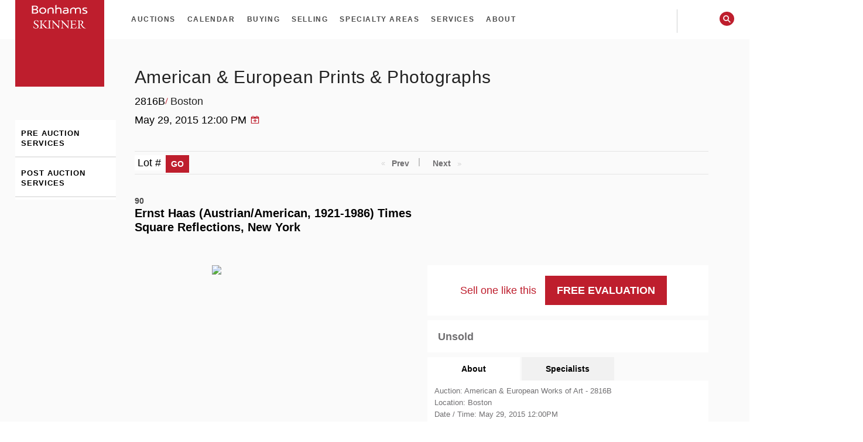

--- FILE ---
content_type: text/html; charset=UTF-8
request_url: https://www.skinnerinc.com/auctions/2816B/lots/90
body_size: 8672
content:
<!doctype html><!--[if lt IE 7 ]><html class="no-js ie ielt9 ielt8 ielt7" lang=en><![endif]--><!--[if IE 7 ]><html class="no-js ie ie7 ielt9 ielt8" lang=en><![endif]--><!--[if IE 8 ]><html class="no-js ie ie8 ielt9" lang=en><![endif]--><!--[if IE 9 ]><html class="no-js ie ie9" lang=en><![endif]--><!--[if (gt IE 9)|!(IE)]><!--><html class=no-js lang=en><!--<![endif]--><head><meta charset=utf-8><title>Ernst Haas (Austrian/American, 1921-1986) Times Square Reflections, New York Auction Number 2816B Lot Number 90 | Skinner Auctioneers</title><meta name=description content="Ernst Haas (Austrian/American, 1921-1986) Times Square Reflections, New York for sale in auction. Auction Number 2816B, Lot Number 90. Bid on similar items for sale at auction"><!-- Open Graph--><meta property="og:title" content="Ernst Haas (Austrian/American, 1921-1986) Times Square Reflections, New York Auction Number 2816B Lot Number 90 | Skinner Auctioneers" /><meta property="og:description" content="Ernst Haas (Austrian/American, 1921-1986) Times Square Reflections, New York for sale in auction. Auction Number 2816B, Lot Number 90. Bid on similar items for sale at auction" /><meta property="og:url" content="https://www.skinnerinc.com/auctions/2816B/lots/90" /><meta property="og:image" content="https://images.skinnerinc.com/full/472/1077472.jpg" /><meta property="og:site_name" content="Skinner Inc." /><meta property="og:locale" content=en_US /><!-- Twitter Card--><meta name="twitter:card" content=summary/><meta name="twitter:title" content="Ernst Haas (Austrian/American, 1921-1986) Times Square Reflections, New York Auction Number 2816B Lot Number 90 | Skinner Auctioneers"/><meta name="twitter:description" content="Ernst Haas (Austrian/American, 1921-1986) Times Square Reflections, New York for sale in auction. Auction Number 2816B, Lot Number 90. Bid on similar items for sale at auction"/><meta name="twitter:site" content="Skinner Inc."/><meta name="twitter:image" content="https://images.skinnerinc.com/full/472/1077472.jpg"/><meta name=google-site-verification content=jb9LryCm26EL3LUKhREfLMFUcQmlk3VF33kkTBS2Epg /><meta name=facebook-domain-verification content=oeizgt57dbcagwmqgoko6o790l3w7i /><meta http-equiv=X-UA-Compatible content="IE=edge,chrome=1"><meta name=viewport content="width=device-width, initial-scale=1"><link rel=canonical href="https://www.skinnerinc.com/auctions/2816B/lots/90" /><link rel=search href="https://www.skinnerinc.com/opensearch.xml" type="application/opensearchdescription+xml" title="Skinner Auctions" /><script type=text/javascript src="https://www.skinnerinc.com/assets/compress/_modernizr_js_afb1f0296e755884a8db059dcc9b2e9d.1386619032.js" ></script><script type=text/javascript src="https://www.skinnerinc.com/assets/front/lib/jquery/jquery.js?t=1580185576" ></script><script type=text/javascript src="https://www.skinnerinc.com/assets/compress/_callback_js_06f349f65f5774f9338374aad3fde76f.1580185656.js" ></script><link rel=stylesheet href="https://www.skinnerinc.com/assets/front/lib/font-awesome/css/font-awesome.min.css?t=1580185632" type=text/css media=all defer /><link rel=stylesheet href="https://www.skinnerinc.com/assets/compress/_front_css_style_css_0959f818fd77b0893bcf80cc04370537.1663857036.css" type=text/css media=all defer /><link rel=stylesheet href="https://www.skinnerinc.com/assets/compress/_front_css_responsive_css_aaf0cd588db8364cf0133717c89a3eb5.1652692467.css" type=text/css media=all defer /><link rel=stylesheet href="https://www.skinnerinc.com/assets/compress/_front_css_custom_css_438a32f1ef94e3027a366bc64b9e6b58.1654267400.css" type=text/css media=all defer /><link rel=stylesheet href="https://www.skinnerinc.com/assets/compress/_styles_css_4e7bb40584b55a44f4657b188986bff4.1638437960.css" type=text/css media=all defer /><link rel=stylesheet href="https://www.skinnerinc.com/assets/compress/_front_css_resp_header_footer_css_5fee34c8153b3da0c5c7eba0fd14bf8d.1652692140.css" type=text/css media=all defer /><link rel=stylesheet href="https://www.skinnerinc.com/assets/compress/_front_css_magiczoomplus_css_a98651d536f253f0d31f12ef38a02c84.1580185527.css" type=text/css media=all defer /><link rel=stylesheet href="https://www.skinnerinc.com/assets/compress/_front_css_magicscroll_css_b6ebad2f5389ccf9940b90851520a391.1580185529.css" type=text/css media=all defer /><script type=text/javascript src="https://www.skinnerinc.com/assets/front/js/magiczoomplus.js?t=1580185522" ></script><script type=text/javascript src="https://www.skinnerinc.com/assets/front/js/magicscroll.js?t=1580185521" ></script><link rel=stylesheet href="https://www.skinnerinc.com/assets/compress/_front_lib_slick_slick_css_b9d6db856c431137811f407f21390ed4.1580185581.css" type=text/css media=all defer /><link rel=stylesheet href="https://www.skinnerinc.com/assets/compress/_front_lib_slick_slick_theme_css_a847120542803c16c3d8828c47874b9b.1580185581.css" type=text/css media=all defer /><script type=text/javascript src="https://www.skinnerinc.com/assets/front/lib/slick/slick.min.js?t=1580185580" ></script><link rel="icon shortcut" href="https://www.skinnerinc.com/favicon.ico" /><!--[if lt IE 9]><script type=text/javascript src="https://www.skinnerinc.com/assets/compress/_front_js_html5_js_a6ffe661363a4254a5cfc15d3ab186b3.1580185522.js" ></script><![endif]--><script type="application/ld+json"> { "@context" : "http://schema.org",
"@type" : "Organization",
"name" : "Skinner Inc.",
"logo": "https://www.skinnerinc.com/assets/front/images/front/skinner-logo.jpg",
"url" : "https://www.skinnerinc.com",
"sameAs" : [ "https://www.facebook.com/skinnerauctions",
"https://twitter.com/skinnerinc",
"https://plus.google.com/+skinnerauction/posts",
"https://www.pinterest.com/skinnerauctions/",
"https://instagram.com/skinnerauctions/"]
}</script><script type="application/ld+json"> {
"@context": "http://schema.org",
"@type": "WebSite",
"url": "https://www.skinnerinc.com/",
"potentialAction": {
"@type": "SearchAction",
"target": "https://www.skinnerinc.com/search?s={search_term_string}",
"query-input": "required name=search_term_string"
}}</script><style type="text/css">
img.wp-smiley,
img.emoji {
	display: inline !important;
	border: none !important;
	box-shadow: none !important;
	height: 1em !important;
	width: 1em !important;
	margin: 0 .07em !important;
	vertical-align: -0.1em !important;
	background: none !important;
	padding: 0 !important;
}
</style>
	<link rel='stylesheet' id='skn-cal-core-main-css'  href='https://www.skinnerinc.com/news/wp-content/plugins/skinner-calendar/assets/packages/core/main.css?ver=1762604619' type='text/css' media='all' />
<link rel='stylesheet' id='skn-cal-daygrid-main-css'  href='https://www.skinnerinc.com/news/wp-content/plugins/skinner-calendar/assets/packages/daygrid/main.css?ver=5.1.2' type='text/css' media='all' />
<link rel='stylesheet' id='skn-cal-timegrid-main-css'  href='https://www.skinnerinc.com/news/wp-content/plugins/skinner-calendar/assets/packages/timegrid/main.css?ver=5.1.2' type='text/css' media='all' />
<link rel='stylesheet' id='skn-cal-style-model-css'  href='https://www.skinnerinc.com/news/wp-content/plugins/skinner-calendar/assets/css/model.css?ver=5.1.2' type='text/css' media='all' />
<link rel='stylesheet' id='skn-cal-style-custom-css'  href='https://www.skinnerinc.com/news/wp-content/plugins/skinner-calendar/assets/css/calendar.css?ver=1762604619' type='text/css' media='all' />
<link rel='stylesheet' id='skn_video_gallery-public-css'  href='https://www.skinnerinc.com/news/wp-content/plugins/skn_video_gallery/assets/css/skn_video_gallery-public.css?ver=1.0.0' type='text/css' media='all' />
<link rel='stylesheet' id='jquery.modal.min-css'  href='https://www.skinnerinc.com/news/wp-content/plugins/skn_video_gallery/assets/css/jquery.modal.min.css?ver=1.0.0' type='text/css' media='all' />
<link rel='stylesheet' id='video-js.min-css'  href='https://www.skinnerinc.com/news/wp-content/plugins/skn_video_gallery/assets/css/video-js.min.css?ver=1.0.0' type='text/css' media='all' />
</head><body class="type_lot has-main has-inner_left has-inner_full"><noscript><iframe src="https://www.googletagmanager.com/ns.html?id=GTM-5CSVL4" height=0 width=0 style="display:none;visibility:hidden"></iframe></noscript><script>(function(w,d,s,l,i){w[l]=w[l]||[];w[l].push({'gtm.start': new Date().getTime(),event:'gtm.js'});var f=d.getElementsByTagName(s)[0],
j=d.createElement(s),dl=l!='dataLayer'?'&l='+l:'';j.defer=true;j.src='https://www.googletagmanager.com/gtm.js?id='+i+dl;f.parentNode.insertBefore(j,f);
})(window,document,'script','dataLayer','GTM-5CSVL4');</script><!-- End Google Tag Manager --><a href="https://plus.google.com/+skinnerauction" rel=publisher></a><div id=page class=site><a class="skip-link screen-reader-text" href="#content">Skip to content</a><header id=masthead class="site-header clearfix" role=banner><div class=custom-header><div class=skn-site-branding><div class=wrap><div class=site-branding-text><a href="https://www.skinnerinc.com/" rel=home><img src="https://www.skinnerinc.com/assets/front/images/front/skinner-logo.svg" alt=SKINNER></a></div><!-- .site-branding-text --></div><!-- .wrap --></div><!-- .site-branding --></div><!-- .custom-header --><div class=utility><div class=wrap><div class=util-box><div class=search-area><button class=search-toggle aria-controls=top-search aria-expanded=false data-title=Search><i class="bg-img bi-search" aria-hidden=true></i></button><div class=search-box aria-label="Top Menu"><form role=search method=get class=search-form action="https://www.skinnerinc.com/search"><label for=search-form-input><span class=screen-reader-text>Search for:</span></label><input type=search id=search-form-input class=search-field placeholder="Enter your search &hellip;" value="" name=s /><button type=submit class=search-submit><i class="fa fa-angle-double-right" aria-hidden=true></i><span class=screen-reader-text>Search</span></button></form></div></div></div></div></div><button class=menu-toggle aria-controls=top-menu aria-expanded=false data-title=Menu><i class="fa fa-bars" aria-hidden=true></i><i class="bg-img bi-close" aria-hidden=true></i></button><div class=navigation-top><div class=wrap><nav id=site-navigation class=main-navigation role=navigation aria-label="Top Menu"><div class=menu-main-menu-container><ul id=top-menu class=menu><li class="menu-item menu-item-type-custom menu-item-object-custom"><a href="https://www.skinnerinc.com/auctions">Auctions</a><li class="menu-item menu-item-type-custom menu-item-object-custom"><a href="https://www.skinnerinc.com/calendar">Calendar</a><li class="menu-item menu-item-type-custom menu-item-object-custom"><a href="https://www.skinnerinc.com/buying">Buying</a><li class="menu-item menu-item-type-custom menu-item-object-custom"><a href="https://www.skinnerinc.com/selling">Selling</a><li class="menu-item menu-item-type-custom menu-item-object-custom"><a href="https://www.skinnerinc.com/specialty-areas">Specialty Areas</a><li class="menu-item menu-item-type-custom menu-item-object-custom"><a href="https://www.skinnerinc.com/services">Services</a><li class="menu-item menu-item-type-custom menu-item-object-custom"><a href="https://www.skinnerinc.com/about">About</a></ul></div></nav><!-- #site-navigation --></div><!-- .wrap --></div><!-- .navigation-top --></header><!-- #masthead --><div id=mob-container class=mob-container><div class="mob-exp-nav exp-nav-search"><div class=inner><form role=search method=get class=search-form action="https://www.skinnerinc.com/search"><label for=search-form-input><span class=screen-reader-text>Search for:</span></label><input type=search id=search-form-input class=search-field placeholder="Enter your search &hellip;" value="" name=s /><button type=submit class=search-submit><i class="fa fa-angle-double-right" aria-hidden=true></i><span class=screen-reader-text>Search</span></button></form></div></div></div><div id=content class="main_content no-space-top "><div class=wrap><div class=overlay></div><div id=utility_navigation class=left_menu><a href="#" class=menu_close>&#10005;</a><ul class="menu level-1"><li><a href="https://www.skinnerinc.com/services/auction-services" title="Pre Auction Services">Pre Auction Services<i class="fa fa-angle-double-right" aria-hidden=true></i></a><li><a href="https://www.skinnerinc.com/services/payment-and-shipping" title="Post Auction Services">Post Auction Services<i class="fa fa-angle-double-right" aria-hidden=true></i></a></ul></div><div class="right_section "
><div class="clearfix region region-main fine-print-wrapper"><div class="block module-content fine-print-top"><h2 class="block-title title-content fine-print-heading-section"><a itemprop=url id=auction-link data-saleno=2816B href="https://www.skinnerinc.com/auctions/2816B">American & European Prints & Photographs</a></h2><div class=block-content><div class=visuallyhidden><span itemprop=startDate>05-29-2015</span><span itemprop=endDate>05-30-2015</span></div><div class=visuallyhidden itemscope itemprop=location itemtype="http://schema.org/Place"><span itemprop=name>Skinner Auctions</span><div itemprop=address itemscope itemtype="http://schema.org/PostalAddress"><span itemprop=addressLocality>Skinner Auctions</span><span itemprop=addressRegion>Boston MA</span></div></div><div class=fine-print-lot><span class=auction-no>2816B</span><span class=auction-name><a href="https://maps.google.com/maps?q=63+Park+Plaza,+Boston,+MA&hl=en&sll=42.354263,-71.06575&sspn=0.022612,0.047679&hnear=63+Park+Plaza,+Boston,+Massachusetts+02116&t=m&z=14" target=_BLANK class=auc_map>Boston<span></span></a></span></div><div class=fine-print-time><div class="auc_date auc_time auc_dt_cal">May 29, 2015 12:00 PM<span><img src="https://www.skinnerinc.com/assets/front/images/sc/calander.svg" alt=Calender></span></div></div></div></div><div class="block module-content"><div class="block-content notitle"><script type=text/javascript> function calculatePage(needle){var cleaned = [];
var gotoPage;
var pages = [["1","29A"],["30","59"],["60","89"],["90","109"]];
var lot;
if(isNaN(needle)){lot = needle; }else { lot = needle + ' '; }var width = 5;
var needle2 = (new Array(width - lot.length + 1).join(' ') + lot);
$.each(pages,function(i,e){var padded = [];
var width = 5;
$.each(e,function(i,e){var lot = e;
if(isNaN(e)){lot = e; }else { lot = e + ' '; }var lot_padded = (new Array(width - lot.length + 1).join(' ') + lot);
padded.push(lot_padded);
});
if(needle2 <= padded[1] && needle2 >= padded[0] ){gotoPage = i; return false;
}cleaned.push(padded);
})
return gotoPage;
}/*
function navigateToPage(){lot = $('#lotno').val();
gotoPage = calculatePage(lot);
console.log('GOTO' + gotoPage);
var lpp = window.sessionStorage.pageSize;
if(lpp == null){var lpp = $('select[name=view]').val();
if(lpp == ''){lpp = 30; }window.sessionStorage.pageSize = lpp;
}url ='/auctions/auction.php?limit='+lpp+'&op=lots&view='+lpp+'&sort_lot=0&saleno=2816B&display=list&lot='+lot+'&start='+ gotoPage;
//console.log(url);
document.location.href=url;
return false;
}*/</script><div class="auction-control item-detail"><div class=item-detail-mid><form id=search-lots action="https://www.skinnerinc.com/auctions/2816B/lots/" method=POST><input type=text id=search-lots-entry placeholder="Lot # or Keyword" title="Lot #" value=""><button type=submit>Go</button></form><div class=prev-nxt-sec><ul><div class=prev-button></div><li class="prev-txt "><a href="https://www.skinnerinc.com/auctions/2816B/lots/89">Prev</a><li class="next-txt "><a href="https://www.skinnerinc.com/auctions/2816B/lots/91">Next</a><div class=next-button></div></ul></div><!-- <div class=all-lots><a href="https://www.skinnerinc.com/auctions/2816B/lots/">All Lots</a></div> --></div><div class=item-detail-bottom><div class=lot-title><span>90</span><h1>Ernst Haas (Austrian/American, 1921-1986) Times Square Reflections, New York</h1></div><div class=leave-bid><div class=addthis_inline_share_toolbox></div><script type=text/javascript src="https://s7.addthis.com/js/300/addthis_widget.js#pubid=ra-4fe9be07060f360b"></script><script type=text/javascript>var addthis_config = {
data_ga_property: 'UA-725262-1'
};</script></div></div></div></div></div></div><div class="clearfix region region-inner_left fine-print-wrapper auction-detail"><div class="block module-gallery auction-left"><div class="block-content notitle"><div class="app-figure zoom-gallery"><a id=lot class=MagicZoomPlus href="https://images.skinnerinc.com/full/472/1077472.jpg" title="Ernst Haas (Austrian/American, 1921-1986) Times Square Reflections, New York"><img src="https://i9.skinnerinc.com/unsafe/fit-in/420x420/filters:fill(eee)/472/1077472.jpg" alt="Ernst Haas (Austrian/American, 1921-1986) Times Square Reflections, New York"/></a><div class="selectors MagicScroll"><a data-zoom-id=lot href="https://i9.skinnerinc.com/unsafe/472/1077472.jpg" data-image="https://i9.skinnerinc.com/unsafe/472/1077472.jpg" title="Ernst Haas (Austrian/American, 1921-1986) Times Square Reflections, New York"><img src="https://i9.skinnerinc.com/unsafe/fit-in/97x97/filters:fill(eee)/472/1077472.jpg"/></a><a data-zoom-id=lot href="https://i9.skinnerinc.com/unsafe/472/1077472_view 02_02.jpg" data-image="https://i9.skinnerinc.com/unsafe/472/1077472_view 02_02.jpg" title="Ernst Haas (Austrian/American, 1921-1986) Times Square Reflections, New York"><img src="https://i9.skinnerinc.com/unsafe/fit-in/97x97/filters:fill(eee)/472/1077472_view 02_02.jpg"/></a><a data-zoom-id=lot href="https://i9.skinnerinc.com/unsafe/472/1077472_view 03_03.jpg" data-image="https://i9.skinnerinc.com/unsafe/472/1077472_view 03_03.jpg" title="Ernst Haas (Austrian/American, 1921-1986) Times Square Reflections, New York"><img src="https://i9.skinnerinc.com/unsafe/fit-in/97x97/filters:fill(eee)/472/1077472_view 03_03.jpg"/></a><a data-zoom-id=lot href="https://i9.skinnerinc.com/unsafe/472/1077472_view 04_04.jpg" data-image="https://i9.skinnerinc.com/unsafe/472/1077472_view 04_04.jpg" title="Ernst Haas (Austrian/American, 1921-1986) Times Square Reflections, New York"><img src="https://i9.skinnerinc.com/unsafe/fit-in/97x97/filters:fill(eee)/472/1077472_view 04_04.jpg"/></a><a data-zoom-id=lot href="https://i9.skinnerinc.com/unsafe/472/1077472_view 05_05.jpg" data-image="https://i9.skinnerinc.com/unsafe/472/1077472_view 05_05.jpg" title="Ernst Haas (Austrian/American, 1921-1986) Times Square Reflections, New York"><img src="https://i9.skinnerinc.com/unsafe/fit-in/97x97/filters:fill(eee)/472/1077472_view 05_05.jpg"/></a></div></div><style type=text/css> .zoom-gallery{text-align:center}.zoom-gallery-slide{display:none}.zoom-gallery-slide.active{display:block}.zoom-gallery .selectors{text-align:center;margin:10px 0}.zoom-gallery .selectors a{margin:5px;border:1px solid transparent;display:inline-block}.zoom-gallery .selectors a:hover,.zoom-gallery .selectors a.active{border-color:#ccc}.zoom-gallery .selectors img{box-shadow:none!important;filter:none!important;-webkit-filter:none!important;height:75px}.zoom-gallery .selectors a[data-slide-id=v_video-1],.zoom-gallery .selectors a[data-slide-id=v_video-2]{position:relative}.zoom-gallery .selectors a[data-slide-id=v_video-1] img,.zoom-gallery .selectors a[data-slide-id=v_video-2] img{opacity:.8}.zoom-gallery .selectors a span{position:absolute;color:#fff;text-shadow:0 1px 10px #000;top:50%;left:50%;display:inline-block;transform:translateY(-50%) translateX(-50%);-webkit-transform:translateY(-50%) translateX(-50%);font-size:30px;z-index:100}</style><script type=text/javascript> $(function(){MagicZoomPlus.options = {
'zoom-width' : 400,
'zoom-height' : 400,
'zoom-distance' : 11,
'background-opacity' : 80,
'slideshow-effect' : 'expand',
'show-loading' : 'false'
}//$('.aution_item_img a').addClass('MagicZoomPlus');
//MagicZoomPlus.refresh();
});
</script></div></div><div class="block module-content auction-right"><div class="block-content notitle"><div class=item-description-free-eva><div class=free-eva-title>Sell one like this</div><div class=free-eva-link><a class=free-eva-cta href="https://skinner.bonhams.com/sell/" target=_blank>Free Evaluation</a></div></div></div></div><div class="block module-content auction-right"><div class="block-content notitle"><div class=item-description-estimate><label>Unsold <!--$0--></label><div class=estimate-price>&nbsp;</div></div></div></div><div class="block module-tabs auction-right"><div class="block-content notitle"><ul class=tabs><li><a href="#tab-content-0">About</a><li><a href="#tab-specialists-1">Specialists</a></ul><div class=tab_container><div class=tab-content-wrap><div id=tab-content-0 class="tab_content mCustomScrollbar"><section id=overview><div><span>Auction: American & European Works of Art - 2816B</span><span>Location: Boston</span><span>Date / Time: May 29, 2015 12:00PM</span></div><h3>Description:</h3><p><b>Ernst Haas (Austrian/American, 1921-1986)</b></i></u><br /><br /><b><i>Times Square Reflections, New York</b></i></u>,</b></i></u> 1962. Unsigned, Magnum Photos stamp and label and "© Ernst Haas - magnum" stamp in black ink on the verso. Gelatin silver print, image size 6 3/16 x 9 5/16 in. (15.7 x 23.7 cm),matted, unframed. <br /> Condition: Minor wear at corners of sheet. <br /><br /> Provenance: Collection of Victoria Haas, New York. <br /><b>Estimate $1,500-2,500</b><br /><br /><i> Sheet measures 8 x 10 in. (20.4 x 25.5 cm). No additional issues to report. <br /><br /><br /> The absence of a condition statement does not imply that the lot is in perfect condition or completely free from wear and tear, imperfections or the effects of aging. Condition requests can be obtained via email (lot inquiry button) or by telephone to the appropriate gallery location (Boston/617.350.5400 or Marlborough/508.970.3000). Any condition statement given, as a courtesy to a client, is only an opinion and should not be treated as a statement of fact. Skinner Inc. shall have no responsibility for any error or omission.</i></p></section><section id=keywords><h3>Keywords</h3><a href='/search?s=Ernst+Haas'>Ernst Haas</a>, <a href='/search?s=Victoria+Haas'>Victoria Haas</a></section></div><div id=tab-specialists-1 class="tab_content mCustomScrollbar"><div class="item related clearfix tab-spe-dep"><div class=thumb><img class=lazy-img data-src="https://s3-us-west-2.amazonaws.com/skn-wp-assets/news/wp-content/uploads/2012/08/16162552/rstarr_10-150x150.jpeg" alt=Robin S.R. Starr /></div><div class=content><h2><a href="https://www.skinnerinc.com/about/specialists/robin-sr-starr">Robin S.R. Starr</a></h2><p>Vice President<br />Director of <a href=/about/departments/american-european-works-of-art/ target=_blank>American &amp; European Works of Art</a><br />508-970-3206</p></div></div><div class="item related clearfix tab-spe-dep"><div class=thumb><img class=lazy-img data-src="https://s3-us-west-2.amazonaws.com/skn-wp-assets/news/wp-content/uploads/2013/05/01185340/E_Haff-150x150.jpg" alt=Elizabeth Haff /></div><div class=content><h2><a href="https://www.skinnerinc.com/about/specialists/elizabeth-haff">Elizabeth Haff</a></h2><p>Specialist, American &amp; European Works of Art<br />Old Masters &amp; 19th Century<br />508-970-3206</p></div></div><div class="item related clearfix tab-spe-dep"><div class=thumb><img class=lazy-img data-src="https://s3-us-west-2.amazonaws.com/skn-wp-assets/news/wp-content/uploads/2016/12/31100135/K_Leland_web-150x150.jpg" alt=Kathleen M. Leland /></div><div class=content><h2><a href="https://www.skinnerinc.com/about/specialists/kathleen-m-leland">Kathleen M. Leland</a></h2><p>Specialist, American &amp; European Works of Art<br />Modern &amp; Contemporary Art<br />508-970-3206</p></div></div><div class="item related clearfix tab-spe-dep"><div class=thumb><img class=lazy-img data-src="https://s3-us-west-2.amazonaws.com/skn-wp-assets/news/wp-content/uploads/2021/05/24192230/J_Leighton-150x150.jpg" alt=James Leighton /></div><div class=content><h2><a href="https://www.skinnerinc.com/about/specialists/james-leighton">James Leighton</a></h2><p>Specialist, American &amp; European Works of Art<br />Fine Photographs<br />508-970-3206</p></div></div></div></div></div><script type=text/javascript> $(function(){$(".tab_content").hide(); 
$("ul.tabs li:first").addClass("active").show(); 
$(".tab_content:first").show(); 
$("ul.tabs li").click(function(){$("ul.tabs li").removeClass("active"); //Remove any "active" class
$(this).addClass("active"); //Add "active" class to selected tab
$(".tab_content").hide(); 
var activeTab = $(this).find("a").attr("href"); //Find the href attribute value to identify the active tab + content
$(activeTab).fadeIn(); 
return false;
});
});
</script></div></div></div><div class="clearfix region region-inner_full"><div class="block module-related_lots lots-sale"><h2 class="block-title title-related_lots">Lots in this sale</h2><div class=block-content><div class="clearfix related-lots-inner landing-page-items"><div class=item data-salelot=1><div class=lot-sale-img><a class=lot_name href="https://www.skinnerinc.com/auctions/2816B/lots/1"><img class=lazy-img data-src="https://i9.skinnerinc.com/unsafe/fit-in/252x252/filters:fill\(eee\)/866/1077866.jpg" alt="James E. Allen (American, 1894-1964) Finis"></a></div><div class=lot-sale-content><h2><a class=lot_name href="https://www.skinnerinc.com/auctions/2816B/lots/1">James E. Allen (American, 1894-1964) Finis</a></h2><div class=lot-sale><label>Lot:</label> 1
</div><div class=lot-sale style="display: none;"><label>Sale:</label> 2816B
</div><div class=lot-estimate><label>Sold for: </label><span class='fullprice'>$830</span><span class='hammeronly'>$675</span></div></div></div><div class=item data-salelot=2><div class=lot-sale-img><a class=lot_name href="https://www.skinnerinc.com/auctions/2816B/lots/2"><img class=lazy-img data-src="https://i9.skinnerinc.com/unsafe/fit-in/252x252/filters:fill\(eee\)/865/1077865.jpg" alt="James E. Allen (American, 1894-1964) Teeming Ingots"></a></div><div class=lot-sale-content><h2><a class=lot_name href="https://www.skinnerinc.com/auctions/2816B/lots/2">James E. Allen (American, 1894-1964) Teeming Ingots</a></h2><div class=lot-sale><label>Lot:</label> 2
</div><div class=lot-sale style="display: none;"><label>Sale:</label> 2816B
</div><div class=lot-estimate><label>Sold for: </label><span class='fullprice'>$1,107</span><span class='hammeronly'>$900</span></div></div></div><div class=item data-salelot=3><div class=lot-sale-img><a class=lot_name href="https://www.skinnerinc.com/auctions/2816B/lots/3"><img class=lazy-img data-src="https://i9.skinnerinc.com/unsafe/fit-in/252x252/filters:fill\(eee\)/277/1073277.jpg" alt="Pierre Alechinsky (Belgian, b. 1927) Passe-Muraille"></a></div><div class=lot-sale-content><h2><a class=lot_name href="https://www.skinnerinc.com/auctions/2816B/lots/3">Pierre Alechinsky (Belgian, b. 1927) Passe-Muraille</a></h2><div class=lot-sale><label>Lot:</label> 3
</div><div class=lot-sale style="display: none;"><label>Sale:</label> 2816B
</div><div class=lot-estimate><label>Unsold <!--$0--></label> &nbsp; </div></div></div><div class=item data-salelot=4><div class=lot-sale-img><a class=lot_name href="https://www.skinnerinc.com/auctions/2816B/lots/4"><img class=lazy-img data-src="https://i9.skinnerinc.com/unsafe/fit-in/252x252/filters:fill\(eee\)/301/1077301.jpg" alt="George Wesley Bellows (American, 1882-1925) Murder of Edith Cavell"></a></div><div class=lot-sale-content><h2><a class=lot_name href="https://www.skinnerinc.com/auctions/2816B/lots/4">George Wesley Bellows (American, 1882-1925) Murder of Edith Cavell</a></h2><div class=lot-sale><label>Lot:</label> 4
</div><div class=lot-sale style="display: none;"><label>Sale:</label> 2816B
</div><div class=lot-estimate><label>Sold for: </label><span class='fullprice'>$1,353</span><span class='hammeronly'>$1,100</span></div></div></div><div class=item data-salelot=5><div class=lot-sale-img><a class=lot_name href="https://www.skinnerinc.com/auctions/2816B/lots/5"><img class=lazy-img data-src="https://i9.skinnerinc.com/unsafe/fit-in/252x252/filters:fill\(eee\)/302/1077302.jpg" alt="George Wesley Bellows (American, 1882-1925) Legs of the Sea"></a></div><div class=lot-sale-content><h2><a class=lot_name href="https://www.skinnerinc.com/auctions/2816B/lots/5">George Wesley Bellows (American, 1882-1925) Legs of the Sea</a></h2><div class=lot-sale><label>Lot:</label> 5
</div><div class=lot-sale style="display: none;"><label>Sale:</label> 2816B
</div><div class=lot-estimate><label>Sold for: </label><span class='fullprice'>$1,599</span><span class='hammeronly'>$1,300</span></div></div></div><div class=item data-salelot=6><div class=lot-sale-img><a class=lot_name href="https://www.skinnerinc.com/auctions/2816B/lots/6"><img class=lazy-img data-src="https://i9.skinnerinc.com/unsafe/fit-in/252x252/filters:fill\(eee\)/297/1073297.jpg" alt="Ben (Benjamin Vautier) (Italian/French, b. 1935) Être libre"></a></div><div class=lot-sale-content><h2><a class=lot_name href="https://www.skinnerinc.com/auctions/2816B/lots/6">Ben (Benjamin Vautier) (Italian/French, b. 1935) Être libre</a></h2><div class=lot-sale><label>Lot:</label> 6
</div><div class=lot-sale style="display: none;"><label>Sale:</label> 2816B
</div><div class=lot-estimate><label>Sold for: </label><span class='fullprice'>$1,230</span><span class='hammeronly'>$1,000</span></div></div></div><div class=item data-salelot=7><div class=lot-sale-img><a class=lot_name href="https://www.skinnerinc.com/auctions/2816B/lots/7"><img class=lazy-img data-src="https://i9.skinnerinc.com/unsafe/fit-in/252x252/filters:fill\(eee\)/536/1074536.jpg" alt="Frank Weston Benson (American, 1862-1951) Supper"></a></div><div class=lot-sale-content><h2><a class=lot_name href="https://www.skinnerinc.com/auctions/2816B/lots/7">Frank Weston Benson (American, 1862-1951) Supper</a></h2><div class=lot-sale><label>Lot:</label> 7
</div><div class=lot-sale style="display: none;"><label>Sale:</label> 2816B
</div><div class=lot-estimate><label>Sold for: </label><span class='fullprice'>$1,476</span><span class='hammeronly'>$1,200</span></div></div></div><div class=item data-salelot=8><div class=lot-sale-img><a class=lot_name href="https://www.skinnerinc.com/auctions/2816B/lots/8"><img class=lazy-img data-src="https://i9.skinnerinc.com/unsafe/fit-in/252x252/filters:fill\(eee\)/786/1031786.jpg" alt="Frank Weston Benson (American, 1862-1951) Two Canoes"></a></div><div class=lot-sale-content><h2><a class=lot_name href="https://www.skinnerinc.com/auctions/2816B/lots/8">Frank Weston Benson (American, 1862-1951) Two Canoes</a></h2><div class=lot-sale><label>Lot:</label> 8
</div><div class=lot-sale style="display: none;"><label>Sale:</label> 2816B
</div><div class=lot-estimate><label>Sold for: </label><span class='fullprice'>$1,107</span><span class='hammeronly'>$900</span></div></div></div></div><script type=text/javascript> $(function(){$(".landing-page-items" ).slick({
dots: false,
infinite: false,
speed: 300,
slidesToShow: 5,
slidesToScroll: 1,
responsive: [
{
breakpoint: 1024,
settings: {
slidesToShow: 3,
slidesToScroll: 3,
infinite: true,
centerPadding: "18px",
}},{breakpoint: 600,
settings: {
slidesToShow: 2,
slidesToScroll: 2
}},{breakpoint: 480,
settings: {
slidesToShow: 2,
slidesToScroll: 1
}}]
});
});
</script></div></div></div></div></div></div><div class=site-content-contain><div class=footer-widget><div class="wrap clearfix"><div class=skn-col-50><nav class="widget-menu clearfix"><ul class=skn-col-50><li><a href="https://www.skinnerinc.com/news/">Blog</a><li><a href="https://www.skinnerinc.com/about/press/">Press</a><li><a href="https://www.skinnerinc.com/about/events/">News &amp; Events</a></ul><ul class=skn-col-50><li><a href="https://www.skinnerinc.com/connect/forms">Forms</a><li><a href="https://www.skinnerinc.com/about/careers/">Careers</a><li><a href="https://www.skinnerinc.com/connect/contact-us">Contact us</a></ul></nav></div><div class="stay-connected skn-col-50"><h4>STAY CONNECTED</h4><div class=contactus><a href="tel:5089703211">508-970-3211</a></div></div></div></div><footer id=colophon class=site-footer role=contentinfo><div class="wrap clearfix"><div class="social-link clearfix"><ul class=link-container><li><a href="https://www.facebook.com/bonhamsskinner" target=_blank><img alt=Facebook src="https://www.skinnerinc.com/assets/front/images/sc/fb-4@2x.png"></a><li><a href="https://twitter.com/bonhamsskinner" target=_blank><img alt=Twitter src="https://www.skinnerinc.com/assets/front/images/sc/tw-1@2x.png"></a><li><a href="https://www.instagram.com/bonhamsskinner" target=_blank><img alt=Instagram src="https://www.skinnerinc.com/assets/front/images/sc/instagram@2x.png"></a><li><a href="https://pinterest.com/bonhamsskinner/" target=_blank><img alt=Pinterest src="https://www.skinnerinc.com/assets/front/images/sc/pin-6@2x.png"></a><li><a href="https://www.youtube.com/c/BonhamsSkinner" target=_blank><img alt=Youtube src="https://www.skinnerinc.com/assets/front/images/sc/youtube@2x.png"></a></ul><div class=footer-logo><img src="https://www.skinnerinc.com/assets/front/images/logo.svg"></div></div><div class=copyright><nav class=footer-menu><span class=mob-blk><ul><li><a href="https://www.skinnerinc.com/connect/terms/">Terms</a><li><a href="https://www.skinnerinc.com/connect/privacy-policy/">Privacy policy</a><li><a href="https://www.skinnerinc.com/connect/credits/">Credits</a></ul><span>Copyright &copy; 1999 - 2025 </span></span><span class="mob-blk reserved"><span>Bonhams SKINNER, INC, All rights reserved.</span></span></nav></div></div><!-- .wrap --></footer><!-- #colophon --></div><!-- .site-content-contain --></div><!-- #page --></div><!-- #page --><!-- include scripts --><!-- site scripts --><script type=text/javascript src="https://www.skinnerinc.com/assets/compress/_script_js_9a9569e9d73f33740eada95275da7f30.1613741081.js" ></script><script type=text/javascript src="https://www.skinnerinc.com/assets/compress/_front_js_main_js_df0f3a1bdb6b4fc2efdd310464b002b9.1626264690.js" ></script><!-- ngg_resource_manager_marker --><!-- ngg_resource_manager_marker --><script type='text/javascript' src='https://www.skinnerinc.com/news/wp-content/plugins/skinner-calendar/assets/packages/core/main.js?ver=5.1.2'></script>
<script type='text/javascript' src='https://www.skinnerinc.com/news/wp-content/plugins/skinner-calendar/assets/packages/daygrid/main.js?ver=5.1.2'></script>
<script type='text/javascript' src='https://www.skinnerinc.com/news/wp-content/plugins/skinner-calendar/assets/packages/timegrid/main.js?ver=5.1.2'></script>
<script type='text/javascript' src='https://www.skinnerinc.com/news/wp-content/plugins/skinner-calendar/assets/js/atc.js?ver=5.1.2'></script>
<script type='text/javascript' src='https://www.skinnerinc.com/news/wp-content/plugins/skinner-calendar/assets/js/model.js?ver=5.1.2'></script>
<script type='text/javascript' src='https://www.skinnerinc.com/news/wp-content/plugins/skinner-calendar/assets/js/functions.js?ver=5.1.2'></script>
<script type='text/javascript' src='https://ajax.googleapis.com/ajax/libs/jquery/3.4.1/jquery.min.js'></script>
<script type='text/javascript' src='https://www.skinnerinc.com/news/wp-content/plugins/skn_video_gallery/assets/js/jquery.modal.min.js?ver=1.0.0'></script>
<script type='text/javascript' src='https://www.skinnerinc.com/news/wp-content/plugins/skn_video_gallery/assets/js/skn_video_gallery-public.js?ver=1.0.0'></script>
<script type='text/javascript' src='https://www.skinnerinc.com/news/wp-content/plugins/skn_video_gallery/assets/js/video-js.min.js?ver=1.0.0'></script>
<script type='text/javascript' src='https://www.skinnerinc.com/news/wp-content/plugins/fluid-responsive-slideshow/js/frs.js?ver=2.2.9'></script>
<script type='text/javascript' src='https://www.skinnerinc.com/news/wp-content/plugins/fluid-responsive-slideshow/js/jquery.touchSwipe.min.js?ver=5.1.2'></script>
<script type='text/javascript' src='https://www.skinnerinc.com/news/wp-content/plugins/fluid-responsive-slideshow/js/imagesloaded.min.js?ver=2.2.9'></script>
<script defer src="https://static.cloudflareinsights.com/beacon.min.js/vcd15cbe7772f49c399c6a5babf22c1241717689176015" integrity="sha512-ZpsOmlRQV6y907TI0dKBHq9Md29nnaEIPlkf84rnaERnq6zvWvPUqr2ft8M1aS28oN72PdrCzSjY4U6VaAw1EQ==" data-cf-beacon='{"version":"2024.11.0","token":"f217777b6d8846259dac8cd0b45fb0a0","server_timing":{"name":{"cfCacheStatus":true,"cfEdge":true,"cfExtPri":true,"cfL4":true,"cfOrigin":true,"cfSpeedBrain":true},"location_startswith":null}}' crossorigin="anonymous"></script>
</body></html>

--- FILE ---
content_type: text/css
request_url: https://www.skinnerinc.com/assets/compress/_front_css_style_css_0959f818fd77b0893bcf80cc04370537.1663857036.css
body_size: 32449
content:
body{margin:0;overflow-x:hidden}article,aside,footer,header,nav,section{display:block}h1{font-size:2em;margin:.67em 0}figcaption,figure,main{display:block}figure{margin:1em 0}hr{-webkit-box-sizing:content-box;-moz-box-sizing:content-box;box-sizing:content-box;height:0;overflow:visible}pre{font-family:monospace,monospace;font-size:1em}a{background-color:transparent;-webkit-text-decoration-skip:objects}a:active,a:hover{outline-width:0}abbr[title]{border-bottom:1px #767676 dotted;text-decoration:none}b,strong{font-weight:inherit}b,strong{font-weight:700}code,kbd,samp{font-family:monospace,monospace;font-size:1em}dfn{font-style:italic}mark{background-color:#eee;color:#222}small{font-size:80%}sub,sup{font-size:75%;line-height:0;position:relative;vertical-align:baseline}sub{bottom:-.25em}sup{top:-.5em}audio,video{display:inline-block}audio:not([controls]){display:none;height:0}img{border-style:none}svg:not(:root){overflow:hidden}button,input,optgroup,select,textarea{font-family:sans-serif;font-size:100%;line-height:1.15;margin:0}button,input{overflow:visible}button,select{text-transform:none}button,html [type="button"],[type="reset"],[type="submit"]{-webkit-appearance:button}button::-moz-focus-inner,[type="button"]::-moz-focus-inner,[type="reset"]::-moz-focus-inner,[type="submit"]::-moz-focus-inner{border-style:none;padding:0}button:-moz-focusring,[type="button"]:-moz-focusring,[type="reset"]:-moz-focusring,[type="submit"]:-moz-focusring{outline:1px dotted ButtonText}fieldset{border:1px solid #bbb;margin:0 2px;padding:.35em .625em .75em}legend{-webkit-box-sizing:border-box;-moz-box-sizing:border-box;box-sizing:border-box;color:inherit;display:table;max-width:100%;padding:0;white-space:normal}progress{display:inline-block;vertical-align:baseline}textarea{overflow:auto}[type="checkbox"],[type="radio"]{-webkit-box-sizing:border-box;-moz-box-sizing:border-box;box-sizing:border-box;padding:0}[type="number"]::-webkit-inner-spin-button,[type="number"]::-webkit-outer-spin-button{height:auto}[type="search"]{-webkit-appearance:textfield;outline-offset:-2px}[type="search"]::-webkit-search-cancel-button,[type="search"]::-webkit-search-decoration{-webkit-appearance:none}::-webkit-file-upload-button{-webkit-appearance:button;font:inherit}details,menu{display:block}summary{display:list-item}canvas{display:inline-block}template{display:none}[hidden]{display:none}.screen-reader-text:focus{background-color:#f1f1f1;-webkit-border-radius:3px;border-radius:3px;-webkit-box-shadow:0 0 2px 2px rgba(0,0,0,.6);box-shadow:0 0 2px 2px rgba(0,0,0,.6);clip:auto!important;color:#21759b;display:block;font-size:14px;font-size:.875rem;font-weight:700;height:auto;left:5px;line-height:normal;padding:15px 23px 14px;text-decoration:none;top:5px;width:auto;z-index:100000}.alignleft{display:inline;float:left;margin-right:1.5em}.alignright{display:inline;float:right;margin-left:1.5em}.aligncenter{clear:both;display:block;margin-left:auto;margin-right:auto}.clear:before,.clear:after,.entry-content:before,.entry-content:after,.entry-footer:before,.entry-footer:after,.comment-content:before,.comment-content:after,.site-header:before,.site-header:after,.site-content:before,.site-content:after,.site-footer:before,.site-footer:after,.nav-links:before,.nav-links:after,.pagination:before,.pagination:after,.comment-author:before,.comment-author:after,.widget-area:before,.widget-area:after,.widget:before,.widget:after,.comment-meta:before,.comment-meta:after{content:"";display:table;table-layout:fixed}.clear:after,.entry-content:after,.entry-footer:after,.comment-content:after,.site-header:after,.site-content:after,.site-footer:after,.nav-links:after,.pagination:after,.comment-author:after,.widget-area:after,.widget:after,.comment-meta:after{clear:both}body,button,input,select,textarea{color:#333;font-family:"Libre Franklin","Helvetica Neue",helvetica,arial,sans-serif;font-size:15px;font-size:.9375rem;font-weight:400;line-height:1.66}dfn,cite,em,i{font-style:italic}blockquote{color:#666;font-size:18px;font-size:1.125rem;font-style:italic;line-height:1.7;margin:0;overflow:hidden;padding:0}blockquote cite{display:block;font-style:normal;font-weight:600;margin-top:.5em}address{margin:0 0 1.5em}pre{background:#eee;font-family:"Courier 10 Pitch",Courier,monospace;font-size:15px;font-size:.9375rem;line-height:1.6;margin-bottom:1.6em;max-width:100%;overflow:auto;padding:1.6em}code,kbd,tt,var{font-family:Monaco,Consolas,"Andale Mono","DejaVu Sans Mono",monospace;font-size:15px;font-size:.9375rem}abbr,acronym{border-bottom:1px dotted #666;cursor:help}mark,ins{background:#eee;text-decoration:none}big{font-size:125%}blockquote{quotes:"" ""}q{quotes:"“" "”" "‘" "’"}blockquote:before,blockquote:after{content:""}:focus{outline:none}html[lang="ar"] body,html[lang="ar"] button,html[lang="ar"] input,html[lang="ar"] select,html[lang="ar"] textarea,html[lang="ary"] body,html[lang="ary"] button,html[lang="ary"] input,html[lang="ary"] select,html[lang="ary"] textarea,html[lang="azb"] body,html[lang="azb"] button,html[lang="azb"] input,html[lang="azb"] select,html[lang="azb"] textarea,html[lang="fa-IR"] body,html[lang="fa-IR"] button,html[lang="fa-IR"] input,html[lang="fa-IR"] select,html[lang="fa-IR"] textarea,html[lang="haz"] body,html[lang="haz"] button,html[lang="haz"] input,html[lang="haz"] select,html[lang="haz"] textarea,html[lang="ps"] body,html[lang="ps"] button,html[lang="ps"] input,html[lang="ps"] select,html[lang="ps"] textarea,html[lang="ur"] body,html[lang="ur"] button,html[lang="ur"] input,html[lang="ur"] select,html[lang="ur"] textarea{font-family:Tahoma,Arial,sans-serif}html[lang="ar"] h1,html[lang="ar"] h2,html[lang="ar"] h3,html[lang="ar"] h4,html[lang="ar"] h5,html[lang="ar"] h6,html[lang="ary"] h1,html[lang="ary"] h2,html[lang="ary"] h3,html[lang="ary"] h4,html[lang="ary"] h5,html[lang="ary"] h6,html[lang="azb"] h1,html[lang="azb"] h2,html[lang="azb"] h3,html[lang="azb"] h4,html[lang="azb"] h5,html[lang="azb"] h6,html[lang="fa-IR"] h1,html[lang="fa-IR"] h2,html[lang="fa-IR"] h3,html[lang="fa-IR"] h4,html[lang="fa-IR"] h5,html[lang="fa-IR"] h6,html[lang="haz"] h1,html[lang="haz"] h2,html[lang="haz"] h3,html[lang="haz"] h4,html[lang="haz"] h5,html[lang="haz"] h6,html[lang="ps"] h1,html[lang="ps"] h2,html[lang="ps"] h3,html[lang="ps"] h4,html[lang="ps"] h5,html[lang="ps"] h6,html[lang="ur"] h1,html[lang="ur"] h2,html[lang="ur"] h3,html[lang="ur"] h4,html[lang="ur"] h5,html[lang="ur"] h6{font-weight:700}html[lang^="zh-"] body,html[lang^="zh-"] button,html[lang^="zh-"] input,html[lang^="zh-"] select,html[lang^="zh-"] textarea{font-family:"PingFang TC","Helvetica Neue",Helvetica,STHeitiTC-Light,Arial,sans-serif}html[lang^="zh-"] h1,html[lang^="zh-"] h2,html[lang^="zh-"] h3,html[lang^="zh-"] h4,html[lang^="zh-"] h5,html[lang^="zh-"] h6{font-weight:700}html[lang="bg-BG"] body,html[lang="bg-BG"] button,html[lang="bg-BG"] input,html[lang="bg-BG"] select,html[lang="bg-BG"] textarea,html[lang="ru-RU"] body,html[lang="ru-RU"] button,html[lang="ru-RU"] input,html[lang="ru-RU"] select,html[lang="ru-RU"] textarea,html[lang="uk"] body,html[lang="uk"] button,html[lang="uk"] input,html[lang="uk"] select,html[lang="uk"] textarea{font-family:"Helvetica Neue",Helvetica,"Segoe UI",Arial,sans-serif}html[lang="bg-BG"] h1,html[lang="bg-BG"] h2,html[lang="bg-BG"] h3,html[lang="bg-BG"] h4,html[lang="bg-BG"] h5,html[lang="bg-BG"] h6,html[lang="ru-RU"] h1,html[lang="ru-RU"] h2,html[lang="ru-RU"] h3,html[lang="ru-RU"] h4,html[lang="ru-RU"] h5,html[lang="ru-RU"] h6,html[lang="uk"] h1,html[lang="uk"] h2,html[lang="uk"] h3,html[lang="uk"] h4,html[lang="uk"] h5,html[lang="uk"] h6{font-weight:700;line-height:1.2}html[lang="bn-BD"] body,html[lang="bn-BD"] button,html[lang="bn-BD"] input,html[lang="bn-BD"] select,html[lang="bn-BD"] textarea,html[lang="hi-IN"] body,html[lang="hi-IN"] button,html[lang="hi-IN"] input,html[lang="hi-IN"] select,html[lang="hi-IN"] textarea,html[lang="mr-IN"] body,html[lang="mr-IN"] button,html[lang="mr-IN"] input,html[lang="mr-IN"] select,html[lang="mr-IN"] textarea{font-family:Arial,sans-serif}html[lang="bn-BD"] h1,html[lang="bn-BD"] h2,html[lang="bn-BD"] h3,html[lang="bn-BD"] h4,html[lang="bn-BD"] h5,html[lang="bn-BD"] h6,html[lang="hi-IN"] h1,html[lang="hi-IN"] h2,html[lang="hi-IN"] h3,html[lang="hi-IN"] h4,html[lang="hi-IN"] h5,html[lang="hi-IN"] h6,html[lang="mr-IN"] h1,html[lang="mr-IN"] h2,html[lang="mr-IN"] h3,html[lang="mr-IN"] h4,html[lang="mr-IN"] h5,html[lang="mr-IN"] h6{font-weight:700}html[lang="el"] body,html[lang="el"] button,html[lang="el"] input,html[lang="el"] select,html[lang="el"] textarea{font-family:"Helvetica Neue",Helvetica,Arial,sans-serif}html[lang="el"] h1,html[lang="el"] h2,html[lang="el"] h3,html[lang="el"] h4,html[lang="el"] h5,html[lang="el"] h6{font-weight:700;line-height:1.3}html[lang="gu-IN"] body,html[lang="gu-IN"] button,html[lang="gu-IN"] input,html[lang="gu-IN"] select,html[lang="gu-IN"] textarea{font-family:Arial,sans-serif}html[lang="gu-IN"] h1,html[lang="gu-IN"] h2,html[lang="gu-IN"] h3,html[lang="gu-IN"] h4,html[lang="gu-IN"] h5,html[lang="gu-IN"] h6{font-weight:700}html[lang="he-IL"] body,html[lang="he-IL"] button,html[lang="he-IL"] input,html[lang="he-IL"] select,html[lang="he-IL"] textarea{font-family:"Arial Hebrew",Arial,sans-serif}html[lang="he-IL"] h1,html[lang="he-IL"] h2,html[lang="he-IL"] h3,html[lang="he-IL"] h4,html[lang="he-IL"] h5,html[lang="he-IL"] h6{font-weight:700}html[lang="ja"] body,html[lang="ja"] button,html[lang="ja"] input,html[lang="ja"] select,html[lang="ja"] textarea{font-family:"Hiragino Kaku Gothic Pro",Meiryo,sans-serif}html[lang="ja"] h1,html[lang="ja"] h2,html[lang="ja"] h3,html[lang="ja"] h4,html[lang="ja"] h5,html[lang="ja"] h6{font-weight:700}html[lang="ko-KR"] body,html[lang="ko-KR"] button,html[lang="ko-KR"] input,html[lang="ko-KR"] select,html[lang="ko-KR"] textarea{font-family:"Apple SD Gothic Neo","Malgun Gothic","Nanum Gothic",Dotum,sans-serif}html[lang="ko-KR"] h1,html[lang="ko-KR"] h2,html[lang="ko-KR"] h3,html[lang="ko-KR"] h4,html[lang="ko-KR"] h5,html[lang="ko-KR"] h6{font-weight:600}html[lang="th"] h1,html[lang="th"] h2,html[lang="th"] h3,html[lang="th"] h4,html[lang="th"] h5,html[lang="th"] h6{line-height:1.65;font-family:"Sukhumvit Set","Helvetica Neue",Helvetica,Arial,sans-serif}html[lang="th"] body,html[lang="th"] button,html[lang="th"] input,html[lang="th"] select,html[lang="th"] textarea{line-height:1.8;font-family:"Sukhumvit Set","Helvetica Neue",Helvetica,Arial,sans-serif}html[lang="ar"] *,html[lang="ary"] *,html[lang="azb"] *,html[lang="haz"] *,html[lang="ps"] *,html[lang^="zh-"] *,html[lang="bg-BG"] *,html[lang="ru-RU"] *,html[lang="uk"] *,html[lang="bn-BD"] *,html[lang="hi-IN"] *,html[lang="mr-IN"] *,html[lang="el"] *,html[lang="gu-IN"] *,html[lang="he-IL"] *,html[lang="ja"] *,html[lang="ko-KR"] *,html[lang="th"] *{letter-spacing:0!important}label{color:#333;display:block;font-weight:800;margin-bottom:.5em}fieldset{margin-bottom:1em}input[type="text"],input[type="email"],input[type="url"],input[type="password"],input[type="search"],input[type="number"],input[type="tel"],input[type="range"],input[type="date"],input[type="month"],input[type="week"],input[type="time"],input[type="datetime"],input[type="datetime-local"],input[type="color"],textarea{color:#000!important;font-weight:700;background:#fff;background-image:-webkit-linear-gradient(rgba(255,255,255,0),rgba(255,255,255,0));border:1px solid #bbb;-webkit-border-radius:3px;border-radius:3px;display:block;padding:.7em;width:100%}input[type="text"]:focus,input[type="email"]:focus,input[type="url"]:focus,input[type="password"]:focus,input[type="search"]:focus,input[type="number"]:focus,input[type="tel"]:focus,input[type="range"]:focus,input[type="date"]:focus,input[type="month"]:focus,input[type="week"]:focus,input[type="time"]:focus,input[type="datetime"]:focus,input[type="datetime-local"]:focus,input[type="color"]:focus,textarea:focus{color:#222;border-color:#333}select{border:1px solid #bbb;-webkit-border-radius:3px;border-radius:3px;height:3em;max-width:100%}input[type="radio"],input[type="checkbox"]{margin-right:.5em}input[type="radio"]+label,input[type="checkbox"]+label{font-weight:400}input+button,input+input[type="button"],input+input[type="submit"]{padding:.75em 2em}button.secondary,input[type="reset"],input[type="button"].secondary,input[type="reset"].secondary,input[type="submit"].secondary{background-color:#ddd;color:#222}button:hover,button:focus,input[type="button"]:hover,input[type="button"]:focus,input[type="submit"]:hover,input[type="submit"]:focus{background:#767676}button.secondary:hover,button.secondary:focus,input[type="reset"]:hover,input[type="reset"]:focus,input[type="button"].secondary:hover,input[type="button"].secondary:focus,input[type="reset"].secondary:hover,input[type="reset"].secondary:focus,input[type="submit"].secondary:hover,input[type="submit"].secondary:focus{background:#bbb}::-webkit-input-placeholder{color:#333;font-family:"Libre Franklin","Helvetica Neue",helvetica,arial,sans-serif}:-moz-placeholder{color:#333;font-family:"Libre Franklin","Helvetica Neue",helvetica,arial,sans-serif}::-moz-placeholder{color:#333;font-family:"Libre Franklin","Helvetica Neue",helvetica,arial,sans-serif;opacity:1}:-ms-input-placeholder{color:#333;font-family:"Libre Franklin","Helvetica Neue",helvetica,arial,sans-serif}hr{background-color:#bbb;border:0;height:1px;margin-bottom:1.5em}a{color:#222;text-decoration:none}a:focus{outline:thin dotted}a:hover,a:active{color:#000;outline:0}.entry-content a,.entry-summary a,.widget a,.site-footer .widget-area a,.posts-navigation a,.widget_authors a strong{-webkit-box-shadow:inset 0 -1px 0 rgba(15,15,15,1);box-shadow:inset 0 -1px 0 rgba(15,15,15,1);-webkit-transition:color 80ms ease-in,-webkit-box-shadow 130ms ease-in-out;transition:color 80ms ease-in,-webkit-box-shadow 130ms ease-in-out;transition:color 80ms ease-in,box-shadow 130ms ease-in-out;transition:color 80ms ease-in,box-shadow 130ms ease-in-out,-webkit-box-shadow 130ms ease-in-out}.entry-title a,.entry-meta a,.page-links a,.page-links a .page-number,.entry-footer a,.entry-footer .cat-links a,.entry-footer .tags-links a,.edit-link a,.post-navigation a,.logged-in-as a,.comment-navigation a,.comment-metadata a,.comment-metadata a.comment-edit-link,.comment-reply-link,a .nav-title,.pagination a,.comments-pagination a,.site-info a,.widget .widget-title a,.widget ul li a,.site-footer .widget-area ul li a,.site-footer .widget-area ul li a{-webkit-box-shadow:inset 0 -1px 0 rgba(255,255,255,1);box-shadow:inset 0 -1px 0 rgba(255,255,255,1);text-decoration:none;-webkit-transition:color 80ms ease-in,-webkit-box-shadow 130ms ease-in-out;transition:color 80ms ease-in,-webkit-box-shadow 130ms ease-in-out;transition:color 80ms ease-in,box-shadow 130ms ease-in-out;transition:color 80ms ease-in,box-shadow 130ms ease-in-out,-webkit-box-shadow 130ms ease-in-out}.entry-content a:focus,.entry-content a:hover,.entry-summary a:focus,.entry-summary a:hover,.widget a:focus,.widget a:hover,.site-footer .widget-area a:focus,.site-footer .widget-area a:hover,.posts-navigation a:focus,.posts-navigation a:hover,.comment-metadata a:focus,.comment-metadata a:hover,.comment-metadata a.comment-edit-link:focus,.comment-metadata a.comment-edit-link:hover,.comment-reply-link:focus,.comment-reply-link:hover,.widget_authors a:focus strong,.widget_authors a:hover strong,.entry-title a:focus,.entry-title a:hover,.entry-meta a:focus,.entry-meta a:hover,.page-links a:focus .page-number,.page-links a:hover .page-number,.entry-footer a:focus,.entry-footer a:hover,.entry-footer .cat-links a:focus,.entry-footer .cat-links a:hover,.entry-footer .tags-links a:focus,.entry-footer .tags-links a:hover,.post-navigation a:focus,.post-navigation a:hover,.pagination a:not(.prev):not(.next):focus,.pagination a:not(.prev):not(.next):hover,.comments-pagination a:not(.prev):not(.next):focus,.comments-pagination a:not(.prev):not(.next):hover,.logged-in-as a:focus,.logged-in-as a:hover,a:focus .nav-title,a:hover .nav-title,.edit-link a:focus,.edit-link a:hover,.site-info a:focus,.site-info a:hover,.widget .widget-title a:focus,.widget .widget-title a:hover,.widget ul li a:focus,.widget ul li a:hover{color:#000;-webkit-box-shadow:inset 0 0 0 rgba(0,0,0,0),0 3px 0 rgba(0,0,0,1);box-shadow:inset 0 0 0 rgba(0,0,0,0),0 3px 0 rgba(0,0,0,1)}.entry-content a img,.widget a img{-webkit-box-shadow:0 0 0 8px #fff;box-shadow:0 0 0 8px #fff}.post-navigation a:focus .icon,.post-navigation a:hover .icon{color:#222}.post-thumbnail{margin-bottom:1em}.post-thumbnail a img{-webkit-backface-visibility:hidden;-webkit-transition:opacity 0.2s;transition:opacity 0.2s}.post-thumbnail a:hover img,.post-thumbnail a:focus img{opacity:.7}html{-webkit-box-sizing:border-box;-moz-box-sizing:border-box;box-sizing:border-box}*,*:before,*:after{-webkit-box-sizing:inherit;-moz-box-sizing:inherit;box-sizing:inherit}body{background:#fff}#page{position:relative;word-wrap:break-word}.site-branding{padding:1em 0;position:relative;-webkit-transition:margin-bottom 0.2s;transition:margin-bottom 0.2s;z-index:3}.site-branding a{text-decoration:none;-webkit-transition:opacity 0.2s;transition:opacity 0.2s}.site-branding a:hover,.site-branding a:focus{opacity:.7}.site-title{clear:none;font-size:24px;font-size:1.5rem;font-weight:800;line-height:1.25;letter-spacing:0;margin:0;padding:0;text-transform:uppercase}.site-title,.site-title a{color:#222;opacity:1}body.has-header-image .site-title,body.has-header-video .site-title,body.has-header-image .site-title a,body.has-header-video .site-title a{color:#fff}.site-description{color:#666;font-size:13px;font-size:.8125rem;margin-bottom:0}body.has-header-image .site-description,body.has-header-video .site-description{color:#fff;opacity:.8}.custom-logo-link{display:inline-block;padding-right:1em;vertical-align:middle;width:auto}.custom-logo-link img{display:inline-block;max-height:80px;width:auto}body.home.title-tagline-hidden.has-header-image .custom-logo-link img,body.home.title-tagline-hidden.has-header-video .custom-logo-link img{max-height:200px;max-width:100%}.custom-logo-link a:hover,.custom-logo-link a:focus{opacity:.9}.has-header-image.twentyseventeen-front-page .custom-header,.has-header-video.twentyseventeen-front-page .custom-header,.has-header-image.home.blog .custom-header,.has-header-video.home.blog .custom-header{display:block;float:left;width:50%;height:auto}.custom-header-media{bottom:0;left:0;overflow:hidden;position:absolute;right:0;top:0;width:100%}.custom-header-media:before{background:-moz-linear-gradient(to top,rgba(0,0,0,0) 0%,rgba(0,0,0,.3) 75%,rgba(0,0,0,.3) 100%);background:-webkit-linear-gradient(to top,rgba(0,0,0,0) 0%,rgba(0,0,0,.3) 75%,rgba(0,0,0,.3) 100%);background:linear-gradient(to bottom,rgba(0,0,0,0) 0%,rgba(0,0,0,.3) 75%,rgba(0,0,0,.3) 100%);filter:progid:DXImageTransform.Microsoft.gradient(startColorstr="#00000000",endColorstr="#4d000000",GradientType=0);bottom:0;content:"";display:block;height:100%;left:0;position:absolute;right:0;z-index:2}.has-header-image .custom-header-media img,.has-header-video .custom-header-media video,.has-header-video .custom-header-media iframe{position:fixed;height:auto;left:50%;max-width:1000%;min-height:100%;min-width:100%;min-width:100vw;width:auto;top:50%;padding-bottom:1px;-ms-transform:translateX(-50%) translateY(-50%);-moz-transform:translateX(-50%) translateY(-50%);-webkit-transform:translateX(-50%) translateY(-50%);transform:translateX(-50%) translateY(-50%)}.wp-custom-header .wp-custom-header-video-button{background-color:rgba(34,34,34,.5);border:1px solid rgba(255,255,255,.6);color:rgba(255,255,255,.6);height:45px;overflow:hidden;padding:0;position:fixed;right:30px;top:30px;-webkit-transition:background-color 0.2s ease-in-out,border-color 0.2s ease-in-out,color 0.3s ease-in-out;transition:background-color 0.2s ease-in-out,border-color 0.2s ease-in-out,color 0.3s ease-in-out;width:45px}.wp-custom-header .wp-custom-header-video-button:hover,.wp-custom-header .wp-custom-header-video-button:focus{border-color:rgba(255,255,255,.8);background-color:rgba(34,34,34,.8);color:#fff}.admin-bar .wp-custom-header-video-button{top:62px}.has-header-image:not(.twentyseventeen-front-page):not(.home) .custom-header-media img{bottom:0;position:absolute;top:auto;-ms-transform:translateX(-50%) translateY(0);-moz-transform:translateX(-50%) translateY(0);-webkit-transform:translateX(-50%) translateY(0);transform:translateX(-50%) translateY(0)}@supports (object-fit:cover){.has-header-image .custom-header-media img,.has-header-video .custom-header-media video,.has-header-video .custom-header-media iframe,.has-header-image:not(.twentyseventeen-front-page):not(.home) .custom-header-media img{height:100%;left:0;-o-object-fit:cover;object-fit:cover;top:0;-ms-transform:none;-moz-transform:none;-webkit-transform:none;transform:none;width:100%}}body:not(.has-header-image):not(.has-header-video) .custom-header-media{display:none}.has-header-image.twentyseventeen-front-page .site-branding,.has-header-video.twentyseventeen-front-page .site-branding,.has-header-image.home.blog .site-branding,.has-header-video.home.blog .site-branding{display:table-cell;height:100%;vertical-align:bottom}.twentyseventeen-front-page .site-content{padding:0}.twentyseventeen-panel{overflow:hidden;position:relative}.panel-image{background-position:center center;background-repeat:no-repeat;-webkit-background-size:cover;background-size:cover;position:relative}.panel-image:before{background:-webkit-linear-gradient(to top,rgba(0,0,0,0) 0%,rgba(0,0,0,.3) 100%);background:-webkit-gradient(linear,left top,left bottom,from(rgba(0,0,0,0)),to(rgba(0,0,0,.3)));background:-webkit-linear-gradient(to top,rgba(0,0,0,0) 0%,rgba(0,0,0,.3) 100%);background:linear-gradient(to bottom,rgba(0,0,0,0) 0%,rgba(0,0,0,.3) 100%);filter:progid:DXImageTransform.Microsoft.gradient(startColorstr="#00000000",endColorstr="#4d000000",GradientType=0);bottom:0;content:"";left:0;right:0;position:absolute;top:100px}.twentyseventeen-front-page article:not(.has-post-thumbnail):not(:first-child){border-top:1px solid #ddd}.panel-content{position:relative}.panel-content .wrap{padding-bottom:.5em;padding-top:1.75em}.twentyseventeen-panel .edit-link{display:block;margin:.3em 0 0}.twentyseventeen-panel .entry-header .edit-link{font-size:14px;font-size:.875rem}.twentyseventeen-front-page .panel-content .recent-posts article{border:0;color:#333;margin-bottom:3em}.recent-posts .entry-header{margin-bottom:1.2em}.page .panel-content .recent-posts .entry-title{font-size:20px;font-size:1.25rem;font-weight:300;letter-spacing:0;text-transform:none}.twentyseventeen-panel .recent-posts .entry-header .edit-link{color:#222;display:inline-block;font-size:11px;font-size:.6875rem;margin-left:1em}.site-content-contain{background-color:#fff;position:relative;float:left;width:100%}.site-content{padding:2.5em 0 0}.sticky{position:relative}.post:not(.sticky) .icon-thumb-tack{display:none}.sticky .icon-thumb-tack{display:block;height:18px;left:-1.5em;position:absolute;top:1.65em;width:20px}.page .panel-content .entry-title,.page-title,body.page:not(.twentyseventeen-front-page) .entry-title{color:#222;font-size:14px;font-size:.875rem;font-weight:800;letter-spacing:.14em;text-transform:uppercase}.entry-header .entry-title{margin-bottom:.25em}.entry-title a{color:#333;text-decoration:none;margin-left:-2px}.entry-title:not(:first-child){padding-top:0}.entry-meta{color:#767676;font-size:11px;font-size:.6875rem;font-weight:800;letter-spacing:.1818em;padding-bottom:.25em;text-transform:uppercase}.entry-meta a{color:#767676}.byline,.updated:not(.published){display:none}.single .byline,.group-blog .byline{display:inline}.pagination,.comments-pagination{border-top:1px solid #eee;font-size:14px;font-size:.875rem;font-weight:800;padding:2em 0 3em;text-align:center}.pagination .icon,.comments-pagination .icon{width:.666666666em;height:.666666666em}.comments-pagination{border:0}.page-numbers{display:none;padding:.5em .75em}.page-numbers.current{color:#767676;display:inline-block}.page-numbers.current .screen-reader-text{clip:auto;height:auto;overflow:auto;position:relative!important;width:auto}.prev.page-numbers,.next.page-numbers{background-color:#ddd;-webkit-border-radius:2px;border-radius:2px;display:inline-block;font-size:24px;font-size:1.5rem;line-height:1;padding:.25em .5em .4em}.prev.page-numbers,.next.page-numbers{-webkit-transition:background-color 0.2s ease-in-out,border-color 0.2s ease-in-out,color 0.3s ease-in-out;transition:background-color 0.2s ease-in-out,border-color 0.2s ease-in-out,color 0.3s ease-in-out}.prev.page-numbers:focus,.prev.page-numbers:hover,.next.page-numbers:focus,.next.page-numbers:hover{background-color:#767676;color:#fff}.prev.page-numbers{float:left}.next.page-numbers{float:right}.entry-content blockquote.alignleft,.entry-content blockquote.alignright{color:#666;font-size:13px;font-size:.8125rem;width:48%}.blog .site-main>article,.archive .site-main>article,.search .site-main>article{padding-bottom:2em}body:not(.twentyseventeen-front-page) .entry-header{padding:1em 0}body:not(.twentyseventeen-front-page) .entry-header,body:not(.twentyseventeen-front-page) .entry-content,body:not(.twentyseventeen-front-page) #comments{margin-left:auto;margin-right:auto}body:not(.twentyseventeen-front-page) .entry-header{padding-top:0}.blog .entry-meta a.post-edit-link,.archive .entry-meta a.post-edit-link,.search .entry-meta a.post-edit-link{color:#222;display:inline-block;margin-left:1em;white-space:nowrap}.search .page .entry-meta a.post-edit-link{margin-left:0;white-space:nowrap}.taxonomy-description{color:#666;font-size:13px;font-size:.8125rem}.entry-content .more-link:before{content:"";display:block;margin-top:1.5em}.single-post:not(.has-sidebar) #primary,.page.page-one-column:not(.twentyseventeen-front-page) #primary,.archive.page-one-column:not(.has-sidebar) .page-header,.archive.page-one-column:not(.has-sidebar) #primary{margin-left:auto;margin-right:auto;max-width:740px}.single-featured-image-header{background-color:#fafafa;border-bottom:1px solid #eee}.single-featured-image-header img{display:block;margin:auto}.page-links{font-size:14px;font-size:.875rem;font-weight:800;padding:2em 0 3em}.page-links .page-number{color:#767676;display:inline-block;padding:.5em 1em}.page-links a{display:inline-block}.page-links a .page-number{color:#222}.entry-footer{border-bottom:1px solid #eee;border-top:1px solid #eee;margin-top:2em;padding:2em 0}.entry-footer .cat-links,.entry-footer .tags-links{display:block;font-size:11px;font-size:.6875rem;font-weight:800;letter-spacing:.1818em;padding-left:2.5em;position:relative;text-transform:uppercase}.entry-footer .cat-links+.tags-links{margin-top:1em}.entry-footer .cat-links a,.entry-footer .tags-links a{color:#333}.entry-footer .cat-links .icon,.entry-footer .tags-links .icon{color:#767676;left:0;margin-right:.5em;position:absolute;top:2px}.entry-footer .edit-link{display:inline-block}.entry-footer .edit-link a.post-edit-link{background-color:#222;-webkit-border-radius:2px;border-radius:2px;-webkit-box-shadow:none;box-shadow:none;color:#fff;display:inline-block;font-size:14px;font-size:.875rem;font-weight:800;margin-top:2em;padding:.7em 2em;-webkit-transition:background-color 0.2s ease-in-out;transition:background-color 0.2s ease-in-out;white-space:nowrap}.entry-footer .edit-link a.post-edit-link:hover,.entry-footer .edit-link a.post-edit-link:focus{background-color:#767676}.blog .format-status .entry-title,.archive .format-status .entry-title,.blog .format-aside .entry-title,.archive .format-aside .entry-title{display:none}.format-quote blockquote{color:#333;font-size:20px;font-size:1.25rem;font-weight:300;overflow:visible;position:relative}.format-quote blockquote .icon{display:block;height:20px;left:-1.25em;position:absolute;top:.4em;-webkit-transform:scale(-1,1);-ms-transform:scale(-1,1);transform:scale(-1,1);width:20px}.post-navigation{font-weight:800;margin:3em 0}.post-navigation .nav-links{padding:1em 0}.nav-subtitle{background:transparent;color:#767676;display:block;font-size:11px;font-size:.6875rem;letter-spacing:.1818em;margin-bottom:1em;text-transform:uppercase}.nav-title{color:#333;font-size:15px;font-size:.9375rem}.post-navigation .nav-next{margin-top:1.5em}.nav-links .nav-previous .nav-title .nav-title-icon-wrapper{margin-right:.5em}.nav-links .nav-next .nav-title .nav-title-icon-wrapper{margin-left:.5em}.page-header{padding-bottom:2em}.page .entry-header .edit-link{font-size:14px;font-size:.875rem}.search .page .entry-header .edit-link{font-size:11px;font-size:.6875rem}.page-links{clear:both;margin:0 0 1.5em}.page:not(.home) #content{padding-bottom:1.5em}.error404 .page-content{padding-bottom:4em}.error404 .page-content .search-form,.search .page-content .search-form{margin-bottom:3em}.site-footer .widget-area{padding-bottom:2em;padding-top:2em}.social-navigation{font-size:16px;font-size:1rem;margin-bottom:1em}.social-navigation ul{list-style:none;margin-bottom:0;margin-left:0}.social-navigation li{display:inline}.social-navigation a{background-color:#767676;-webkit-border-radius:40px;border-radius:40px;color:#fff;display:inline-block;height:40px;margin:0 1em .5em 0;text-align:center;width:40px}.social-navigation a:hover,.social-navigation a:focus{background-color:#333}.social-navigation .icon{height:16px;top:12px;width:16px;vertical-align:top}.site-info{font-size:14px;font-size:.875rem;margin-bottom:1em}.site-info a{color:#666}.site-info .sep{margin:0;display:block;visibility:hidden;height:0;width:100%}#comments{clear:both;padding:2em 0 .5em}.comments-title{font-size:20px;font-size:1.25rem;margin-bottom:1.5em}.comment-list,.comment-list .children{list-style:none;margin:0;padding:0}.comment-list li:before{display:none}.comment-body{margin-left:65px}.comment-author{font-size:16px;font-size:1rem;margin-bottom:.4em;position:relative;z-index:2}.comment-author .avatar{height:50px;left:-65px;position:absolute;width:50px}.comment-author .says{display:none}.comment-meta{margin-bottom:1.5em}.comment-metadata{color:#767676;font-size:10px;font-size:.625rem;font-weight:800;letter-spacing:.1818em;text-transform:uppercase}.comment-metadata a{color:#767676}.comment-metadata a.comment-edit-link{color:#222;margin-left:1em}.comment-body{color:#333;font-size:14px;font-size:.875rem;margin-bottom:4em}.comment-reply-link{font-weight:800;position:relative}.comment-reply-link .icon{color:#222;left:-2em;height:1em;position:absolute;top:0;width:1em}.children .comment-author .avatar{height:30px;left:-45px;width:30px}.bypostauthor>.comment-body>.comment-meta>.comment-author .avatar{border:1px solid #333;padding:2px}.no-comments,.comment-awaiting-moderation{color:#767676;font-size:14px;font-size:.875rem;font-style:italic}.comments-pagination{margin:2em 0 3em}.form-submit{text-align:right}#secondary{padding:1em 0 2em}.widget{padding-bottom:3em}h2.widget-title{color:#222;font-size:13px;font-size:.8125rem;font-weight:800;letter-spacing:.1818em;margin-bottom:1.5em;text-transform:uppercase}.widget-title a{color:inherit}.widget select{width:100%}.widget ul{list-style:none;margin:0}.widget ul li{border-bottom:1px solid #ddd;border-top:1px solid #ddd;padding:.5em 0}.widget ul li+li{margin-top:-1px}.widget ul li ul{margin:0 0 -1px;padding:0;position:relative}.widget ul li li{border:0;padding-left:24px;padding-left:1.5rem}.widget_top-posts ul li ul,.widget_rss_links ul li ul,.widget-grofile ul.grofile-links li ul,.widget_pages ul li ul,.widget_meta ul li ul{bottom:0}.widget_nav_menu ul li li,.widget_top-posts ul li,.widget_top-posts ul li li,.widget_rss_links ul li,.widget_rss_links ul li li,.widget-grofile ul.grofile-links li,.widget-grofile ul.grofile-links li li{padding-bottom:.25em;padding-top:.25em}.widget_rss ul li{padding-bottom:1em;padding-top:1em}.widget .post-date,.widget .rss-date{font-size:.81em}.widget_text{word-wrap:break-word}.widget_rss .widget-title .rsswidget:first-child{float:right}.widget_rss .widget-title .rsswidget:first-child:hover{background-color:transparent}.widget_rss .widget-title .rsswidget:first-child img{display:block}.widget_rss ul li{padding:2.125em 0}.widget_rss ul li:first-child{border-top:none;padding-top:0}.widget_rss li .rsswidget{font-size:22px;font-size:1.375rem;font-weight:300;line-height:1.4}.widget_rss .rss-date,.widget_rss li cite{color:#767676;display:block;font-size:10px;font-size:.625rem;font-style:normal;font-weight:800;letter-spacing:.18em;line-height:1.5;text-transform:uppercase}.widget_rss .rss-date{margin:.5em 0 1.5em;padding:0}.widget_rss .rssSummary{margin-bottom:.5em}.widget_contact_info .contact-map{margin-bottom:.5em}.widget-grofile h4{font-size:16px;font-size:1rem;margin-bottom:0}.widget_recent_comments table,.widget_recent_comments th,.widget_recent_comments td{border:0}.widget_recent_entries .post-date{display:block}.search-form .search-submit .icon{height:24px;top:-2px;width:24px}.tagcloud,.widget_tag_cloud,.wp_widget_tag_cloud{line-height:1.5}.widget .tagcloud a,.widget.widget_tag_cloud a,.wp_widget_tag_cloud a{border:1px solid #ddd;-webkit-box-shadow:none;box-shadow:none;display:inline-block;float:left;font-size:14px!important;font-size:0.875rem!important;margin:4px 4px 0 0!important;padding:4px 10px 5px!important;position:relative;-webkit-transition:background-color 0.2s ease-in-out,border-color 0.2s ease-in-out,color 0.3s ease-in-out;transition:background-color 0.2s ease-in-out,border-color 0.2s ease-in-out,color 0.3s ease-in-out;width:auto;word-wrap:break-word;z-index:0}.widget .tagcloud a:hover,.widget .tagcloud a:focus,.widget.widget_tag_cloud a:hover,.widget.widget_tag_cloud a:focus,.wp_widget_tag_cloud a:hover,.wp_widget_tag_cloud a:focus{border-color:#bbb;-webkit-box-shadow:none;box-shadow:none;text-decoration:none}.widget_calendar th,.widget_calendar td{text-align:center}.widget_calendar tfoot td{border:0}img.alignleft,img.alignright{float:none;margin:0}.page-content .wp-smiley,.entry-content .wp-smiley,.comment-content .wp-smiley{border:none;margin-bottom:0;margin-top:0;padding:0}embed,iframe,object{margin-bottom:1.5em;max-width:100%}.wp-caption,.gallery-caption{color:#666;font-size:13px;font-size:.8125rem;font-style:italic;margin-bottom:1.5em;max-width:100%}.wp-caption img[class*="wp-image-"]{display:block;margin-left:auto;margin-right:auto}.wp-caption .wp-caption-text{margin:.8075em 0}.mejs-container{margin-bottom:1.5em}.mejs-controls a.mejs-horizontal-volume-slider,.mejs-controls a.mejs-horizontal-volume-slider:focus,.mejs-controls a.mejs-horizontal-volume-slider:hover{background:transparent;border:0}.site-content .wp-playlist-light{border-color:#eee;color:#222}.site-content .wp-playlist-light .wp-playlist-current-item .wp-playlist-item-album{color:#333}.site-content .wp-playlist-light .wp-playlist-current-item .wp-playlist-item-artist{color:#767676}.site-content .wp-playlist-light .wp-playlist-item{border-bottom:1px dotted #eee;-webkit-transition:background-color 0.2s ease-in-out,border-color 0.2s ease-in-out,color 0.3s ease-in-out;transition:background-color 0.2s ease-in-out,border-color 0.2s ease-in-out,color 0.3s ease-in-out}.site-content .wp-playlist-light .wp-playlist-item:hover,.site-content .wp-playlist-light .wp-playlist-item:focus{border-bottom-color:rgba(0,0,0,0);background-color:#767676;color:#fff}.site-content .wp-playlist-light a.wp-playlist-caption:hover,.site-content .wp-playlist-light .wp-playlist-item:hover a,.site-content .wp-playlist-light .wp-playlist-item:focus a{color:#fff}.site-content .wp-playlist-dark{background:#222;border-color:#333}.site-content .wp-playlist-dark .mejs-container .mejs-controls{background-color:#333}.site-content .wp-playlist-dark .wp-playlist-caption{color:#fff}.site-content .wp-playlist-dark .wp-playlist-current-item .wp-playlist-item-album{color:#eee}.site-content .wp-playlist-dark .wp-playlist-current-item .wp-playlist-item-artist{color:#aaa}.site-content .wp-playlist-dark .wp-playlist-playing{background-color:#333}.site-content .wp-playlist-dark .wp-playlist-item{border-bottom:1px dotted #555;-webkit-transition:background-color 0.2s ease-in-out,border-color 0.2s ease-in-out,color 0.3s ease-in-out;transition:background-color 0.2s ease-in-out,border-color 0.2s ease-in-out,color 0.3s ease-in-out}.site-content .wp-playlist-dark .wp-playlist-item:hover,.site-content .wp-playlist-dark .wp-playlist-item:focus{border-bottom-color:rgba(0,0,0,0);background-color:#aaa;color:#222}.site-content .wp-playlist-dark a.wp-playlist-caption:hover,.site-content .wp-playlist-dark .wp-playlist-item:hover a,.site-content .wp-playlist-dark .wp-playlist-item:focus a{color:#222}.site-content .wp-playlist{padding:.625em .625em .3125em}.site-content .wp-playlist-current-item .wp-playlist-item-title{font-weight:700}.site-content .wp-playlist-current-item .wp-playlist-item-album{font-style:normal}.site-content .wp-playlist-current-item .wp-playlist-item-artist{font-size:10px;font-size:.625rem;font-weight:800;letter-spacing:.1818em;text-transform:uppercase}.site-content .wp-playlist-item{padding:0 .3125em;cursor:pointer}.site-content .wp-playlist-item:last-of-type{border-bottom:none}.site-content .wp-playlist-item a{padding:.3125em 0;border-bottom:none}.site-content .wp-playlist-item a,.site-content .wp-playlist-item a:focus,.site-content .wp-playlist-item a:hover{-webkit-box-shadow:none;box-shadow:none;background:transparent}.site-content .wp-playlist-item-length{top:5px}.icon{display:inline-block;fill:currentColor;height:1em;position:relative;top:-.0625em;vertical-align:middle;width:1em}.gallery-item{display:inline-block;text-align:left;vertical-align:top;margin:0 0 1.5em;padding:0 1em 0 0;width:50%}.gallery-columns-1 .gallery-item{width:100%}.gallery-columns-2 .gallery-item{max-width:50%}.gallery-item a,.gallery-item a:hover,.gallery-item a:focus{-webkit-box-shadow:none;box-shadow:none;background:none;display:inline-block;max-width:100%}.gallery-item a img{display:block;-webkit-transition:-webkit-filter 0.2s ease-in;transition:-webkit-filter 0.2s ease-in;transition:filter 0.2s ease-in;transition:filter 0.2s ease-in,-webkit-filter 0.2s ease-in;-webkit-backface-visibility:hidden;backface-visibility:hidden}.gallery-item a:hover img,.gallery-item a:focus img{-webkit-filter:opacity(60%);filter:opacity(60%)}.gallery-caption{display:block;text-align:left;padding:0 10px 0 0;margin-bottom:0}.highlight-front-sections.twentyseventeen-customizer.twentyseventeen-front-page .twentyseventeen-panel:after{border:2px dashed #0085ba;bottom:1em;content:"";display:block;left:1em;position:absolute;right:1em;top:1em;z-index:1}.highlight-front-sections.twentyseventeen-customizer.twentyseventeen-front-page .twentyseventeen-panel .panel-content{z-index:2}.twentyseventeen-customizer.twentyseventeen-front-page .twentyseventeen-panel .twentyseventeen-panel-title{display:block;font-size:14px;font-size:.875rem;font-weight:700;letter-spacing:1px;padding:3em;text-transform:uppercase;text-align:center}.highlight-front-sections.twentyseventeen-customizer.twentyseventeen-front-page .twentyseventeen-panel:nth-of-type(1):after{border:none}.twentyseventeen-front-page.twentyseventeen-customizer #primary article.panel-placeholder{border:0}.twentyseventeen-panel .customize-partial-edit-shortcut button{top:30px;left:30px}.twentyseventeen-panel .customize-partial-edit-shortcut-hidden:before{visibility:visible}.svg-fallback{display:none}.no-svg .svg-fallback{display:inline-block}.no-svg .dropdown-toggle{padding:.5em 0 0;right:0;text-align:center;width:2em}.no-svg .dropdown-toggle .svg-fallback.icon-angle-down{font-size:20px;font-size:1.25rem;font-weight:400;line-height:1;-webkit-transform:rotate(180deg);-ms-transform:rotate(180deg);transform:rotate(180deg)}.no-svg .dropdown-toggle.toggled-on .svg-fallback.icon-angle-down{-webkit-transform:rotate(0);-ms-transform:rotate(0);transform:rotate(0)}.no-svg .dropdown-toggle .svg-fallback.icon-angle-down:before{content:"\005E"}.no-svg .social-navigation a{background:transparent;color:#222;height:auto;width:auto}.no-svg .next.page-numbers .screen-reader-text,.no-svg .prev.page-numbers .screen-reader-text,.no-svg .social-navigation li a .screen-reader-text,.no-svg .search-submit .screen-reader-text{clip:auto;font-size:16px;font-size:1rem;font-weight:400;height:auto;position:relative!important;width:auto}@media screen and (min-width:320px){body.customize-partial-edit-shortcuts-shown .site-header .site-title{padding-left:0}}@media screen and (min-width:480px){body,button,input,select,textarea{font-size:18px;font-size:1.125rem}h1{font-size:30px;font-size:1.875rem}h2,.page .panel-content .recent-posts .entry-title{font-size:26px;font-size:1.625rem}h3{font-size:22px;font-size:1.375rem}h4{font-size:18px;font-size:1.125rem}h5{font-size:13px;font-size:.8125rem}h6{font-size:16px;font-size:1rem}.entry-content blockquote.alignleft,.entry-content blockquote.alignright{font-size:14px;font-size:.875rem}img.alignleft{float:left;margin-right:1.5em}img.alignright{float:right;margin-left:1.5em}.site-branding{padding:3em 0}.panel-content .wrap{padding-bottom:2em;padding-top:3.5em}.page-one-column .panel-content .wrap{max-width:740px}.panel-content .entry-header{margin-bottom:4.5em}.panel-content .recent-posts .entry-header{margin-bottom:0}.taxonomy-description{font-size:14px;font-size:.875rem}.page-numbers.current{font-size:16px;font-size:1rem}.gallery-item{max-width:25%}.gallery-columns-1 .gallery-item{max-width:100%}.gallery-columns-2 .gallery-item{max-width:50%}.gallery-columns-3 .gallery-item{max-width:33.33%}.gallery-columns-4 .gallery-item{max-width:25%}}@media screen and (min-width:768px){body,button,input,select,textarea{font-size:16px;font-size:1rem;line-height:1.5}.entry-content blockquote.alignleft,.entry-content blockquote.alignright{font-size:13px;font-size:.8125rem}.wrap{max-width:1280px;padding-left:2em;padding-right:2em}.has-sidebar:not(.error404) #primary{float:left;width:58%}.has-sidebar #secondary{float:right;padding-top:0;width:36%}.error404 #primary{float:none}.site-branding{margin-bottom:0}.has-header-image.twentyseventeen-front-page .site-branding,.has-header-video.twentyseventeen-front-page .site-branding,.has-header-image.home.blog .site-branding,.has-header-video.home.blog .site-branding{display:block;height:auto;padding-top:0;width:100%}.has-header-image.twentyseventeen-front-page .custom-header,.has-header-video.twentyseventeen-front-page .custom-header,.has-header-image.home.blog .custom-header,.has-header-video.home.blog .custom-header{display:block;float:none;width:100%;height:auto}.custom-header-media{height:165px;position:relative}.twentyseventeen-front-page.has-header-image .custom-header-media,.twentyseventeen-front-page.has-header-video .custom-header-media,.home.blog.has-header-image .custom-header-media,.home.blog.has-header-video .custom-header-media{height:0;position:relative}.has-header-image:not(.twentyseventeen-front-page):not(.home) .custom-header-media,.has-header-video:not(.twentyseventeen-front-page):not(.home) .custom-header-media{bottom:0;height:auto;left:0;position:absolute;right:0;top:0}.custom-logo-link{padding-right:2em}.custom-logo-link img,body.home.title-tagline-hidden.has-header-image .custom-logo-link img,body.home.title-tagline-hidden.has-header-video .custom-logo-link img{max-width:350px}.title-tagline-hidden.home.has-header-image .custom-logo-link img,.title-tagline-hidden.home.has-header-video .custom-logo-link img{max-height:200px}.site-title{font-size:36px;font-size:2.25rem}.site-description{font-size:16px;font-size:1rem}.navigation-top{font-size:14px;font-size:.875rem;width:100%;z-index:3}.navigation-top .wrap{max-width:1000px;padding:.75em 3.4166666666667em}.navigation-top nav{margin-left:-1.25em}.site-navigation-fixed.navigation-top{bottom:auto;position:fixed;left:0;right:0;top:0;width:100%;z-index:7}.admin-bar .site-navigation-fixed.navigation-top{top:32px}.twentyseventeen-front-page.has-header-image .site-branding,.twentyseventeen-front-page.has-header-video .site-branding,.home.blog.has-header-image .site-branding,.home.blog.has-header-video .site-branding{margin-bottom:70px}.twentyseventeen-front-page.has-header-image .custom-header-media,.twentyseventeen-front-page.has-header-video .custom-header-media,.home.blog.has-header-image .custom-header-media,.home.blog.has-header-video .custom-header-media{height:1200px;height:100vh;max-height:100%;overflow:hidden}.twentyseventeen-front-page.has-header-image .custom-header-media:before,.twentyseventeen-front-page.has-header-video .custom-header-media:before,.home.blog.has-header-image .custom-header-media:before,.home.blog.has-header-video .custom-header-media:before{height:33%}.admin-bar.twentyseventeen-front-page.has-header-image .custom-header-media,.admin-bar.twentyseventeen-front-page.has-header-video .custom-header-media,.admin-bar.home.blog.has-header-image .custom-header-media,.admin-bar.home.blog.has-header-video .custom-header-media{height:calc(100vh - 32px)}.panel-content .wrap{padding-bottom:4.5em;padding-top:6em}.panel-image{height:100vh;max-height:1200px}.background-fixed .panel-image{background-attachment:fixed}.page-two-column .panel-content .entry-header{float:left;width:36%}.page-two-column .panel-content .entry-content{float:right;width:58%}.page-two-column .panel-content .recent-posts{clear:right;float:right;width:58%}.panel-content .recent-posts article{margin-bottom:4em}.panel-content .recent-posts .entry-header,.page-two-column #primary .panel-content .recent-posts .entry-header,.panel-content .recent-posts .entry-content,.page-two-column #primary .panel-content .recent-posts .entry-content{float:none;width:100%}.panel-content .recent-posts .entry-header{margin-bottom:1.5em}.page .panel-content .recent-posts .entry-title{font-size:26px;font-size:1.625rem}.site-content{padding:5.5em 0 0}.single-post .entry-title,.page .entry-title{font-size:26px;font-size:1.625rem}.comments-pagination,.post-navigation{clear:both}.post-navigation .nav-previous{float:left;width:50%}.post-navigation .nav-next{float:right;text-align:right;width:50%}.nav-next,.post-navigation .nav-next{margin-top:0}.sticky .icon-thumb-tack{height:23px;left:-2.5em;top:1.5em;width:32px}body:not(.has-sidebar):not(.page-one-column) .page-header,body.has-sidebar.error404 #primary .page-header,body.page-two-column:not(.archive) #primary .entry-header,body.page-two-column.archive:not(.has-sidebar) #primary .page-header{float:left;width:36%}.blog:not(.has-sidebar) #primary article,.archive:not(.page-one-column):not(.has-sidebar) #primary article,.search:not(.has-sidebar) #primary article,.error404:not(.has-sidebar) #primary .page-content,.error404.has-sidebar #primary .page-content,body.page-two-column:not(.archive) #primary .entry-content,body.page-two-column #comments{float:right;width:58%}.blog .site-main>article,.archive .site-main>article,.search .site-main>article{padding-bottom:4em}.navigation.pagination{clear:both;float:right;width:58%}.has-sidebar .navigation.pagination,.archive.page-one-column:not(.has-sidebar) .navigation.pagination{float:none;width:100%}.entry-footer{display:table;width:100%}.entry-footer .cat-tags-links{display:table-cell;vertical-align:middle;width:100%}.entry-footer .edit-link{display:table-cell;text-align:right;vertical-align:middle}.entry-footer .edit-link a.post-edit-link{margin-top:0;margin-left:1em}:not(.has-sidebar) .entry-content blockquote.alignleft{margin-left:-17.5%;width:48%}:not(.has-sidebar) .entry-content blockquote.alignright{margin-right:-17.5%;width:48%}.has-sidebar .entry-content blockquote.alignleft{margin-left:0;width:34%}.has-sidebar .entry-content blockquote.alignright{margin-right:0;width:34%}.has-sidebar #primary .entry-content blockquote.alignright.below-entry-meta{margin-right:-72.5%;width:62%}.blog:not(.has-sidebar) .entry-content blockquote.alignleft,.twentyseventeen-front-page.page-two-column .entry-content blockquote.alignleft,.archive:not(.has-sidebar) .entry-content blockquote.alignleft,.page-two-column .entry-content blockquote.alignleft{margin-left:-72.5%;width:62%}.blog:not(.has-sidebar) .entry-content blockquote.alignright,.twentyseventeen-front-page.page-two-column .entry-content blockquote.alignright,.archive:not(.has-sidebar) .entry-content blockquote.alignright,.page-two-column .entry-content blockquote.alignright{margin-right:0;width:36%}.format-quote blockquote .icon{left:-1.5em}.page.page-one-column .entry-header,.twentyseventeen-front-page.page-one-column .entry-header,.archive.page-one-column:not(.has-sidebar) .page-header{margin-bottom:4em}.page:not(.home) #content{padding-bottom:3.25em}.error404 .page-content{padding-bottom:9em}#comments{padding-top:5em}.comments-title{margin-bottom:2.5em}ol.children .children{padding-left:2em}.nav-links .nav-title{position:relative}.nav-title-icon-wrapper{position:absolute;text-align:center;width:2em}.nav-links .nav-previous .nav-title .nav-title-icon-wrapper{left:-2em}.nav-links .nav-next .nav-title .nav-title-icon-wrapper{right:-2em}#secondary{font-size:14px;font-size:.875rem;line-height:1.6}h2.widget-title{font-size:11px;font-size:.6875rem;margin-bottom:2em}.site-footer .widget-column.footer-widget-1{float:left;width:36%}.site-footer .widget-column.footer-widget-2{float:right;width:58%}.social-navigation{clear:left;float:left;margin-bottom:0;width:36%}.site-info{float:left;padding:.7em 0 0;width:58%}.social-navigation+.site-info{margin-left:6%}.site-info .sep{margin:0 .5em;display:inline;visibility:visible;height:auto;width:auto}.gallery-columns-5 .gallery-item{max-width:20%}.gallery-columns-6 .gallery-item{max-width:16.66%}.gallery-columns-7 .gallery-item{max-width:14.28%}.gallery-columns-8 .gallery-item{max-width:12.5%}.gallery-columns-9 .gallery-item{max-width:11.11%}}@media screen and (min-width:1072px){.navigation-top .wrap{padding:.75em 2em}.navigation-top nav{margin-left:0}.sticky .icon-thumb-tack{font-size:32px;font-size:2rem;height:22px;left:-1.25em;top:.75em;width:32px}.page-numbers{display:inline-block}.page-numbers.current{font-size:15px;font-size:.9375rem}.page-numbers.current .screen-reader-text{clip:rect(1px,1px,1px,1px);height:1px;overflow:hidden;position:absolute!important;width:1px}.comment-body{margin-left:0}}@media screen and (min-width:1264px){.has-sidebar .entry-content blockquote.alignleft{margin-left:-20%}.blog:not(.has-sidebar) .entry-content blockquote.alignright,.archive:not(.has-sidebar) .entry-content blockquote.alignright,.page-two-column .entry-content blockquote.alignright,.twentyseventeen-front-page .entry-content blockquote.alignright{margin-right:-20%}}@media screen and (max-width:782px) and (min-width:768px){.admin-bar .site-navigation-fixed.navigation-top,.admin-bar .site-navigation-hidden.navigation-top{top:46px}}@media print{form,button,input,select,textarea,.navigation-top,.social-navigation,#secondary,.content-bottom-widgets,.header-image,.panel-image-prop,.icon-thumb-tack,.page-links,.edit-link,.post-navigation,.pagination.navigation,.comments-pagination,.comment-respond,.comment-edit-link,.comment-reply-link,.comment-metadata .edit-link,.pingback .edit-link,.site-footer aside.widget-area,.site-info{display:none!important}.entry-footer,#comments,.site-footer,.single-featured-image-header{border:0}body{font-size:12pt}h1{font-size:24pt}h2{font-size:22pt}h3{font-size:17pt}h4{font-size:12pt}h5{font-size:11pt}h6{font-size:12pt}.page .panel-content .entry-title,.page-title,body.page:not(.twentyseventeen-front-page) .entry-title{font-size:10pt}.wrap{padding-left:5%!important;padding-right:5%!important;max-width:none}.site-header{background:transparent;padding:0}.custom-header-media{padding:0}.twentyseventeen-front-page.has-header-image .site-branding,.twentyseventeen-front-page.has-header-video .site-branding,.home.blog.has-header-image .site-branding,.home.blog.has-header-video .site-branding{position:relative}.site-branding{margin-top:0;margin-bottom:1.75em!important}.site-title{font-size:25pt}.site-description{font-size:12pt;opacity:1}.single-featured-image-header{background:transparent}.entry-meta{font-size:9pt}body,.site{background:none!important}body,a,.site-title a,.twentyseventeen-front-page.has-header-image .site-title,.twentyseventeen-front-page.has-header-video .site-title,.twentyseventeen-front-page.has-header-image .site-title a,.twentyseventeen-front-page.has-header-video .site-title a{color:#222!important}h2,h5,blockquote,.site-description,.twentyseventeen-front-page.has-header-image .site-description,.twentyseventeen-front-page.has-header-video .site-description,.entry-meta,.entry-meta a{color:#777!important}.entry-content blockquote.alignleft,.entry-content blockquote.alignright{font-size:11pt;width:34%}.site-footer{padding:0}}::-webkit-input-placeholder{color:#706F71;font-weight:400}::-moz-placeholder{color:#706F71;font-weight:400}:-ms-input-placeholder{color:#706F71;font-weight:400}.main_content{float:left;width:100%;padding:50px 0 80px;background:#fafafa}.no-space-top.home-page-content{padding-top:0}.fieldset{float:left;width:100%}.fieldset .form-control{margin-bottom:25px;float:left;width:100%}.fieldset .form-control:last-child{margin-bottom:0}.fieldset .form-control label{font-style:normal;font-weight:700;font-size:14px;line-height:normal;letter-spacing:1.05px;text-transform:uppercase;color:#4a4a4a;margin-bottom:15px}.fieldset .form-control input{border:0;border-bottom:2px solid #e9dcd0}.pull-right{float:right!important}.empty-space{margin-top:30px}.form-control.custom_chkbx input{padding:0;height:initial;width:initial;margin-bottom:0;display:none;cursor:pointer}.form-control.custom_chkbx label{position:relative;cursor:pointer;font-size:16px;color:#000;float:left;width:100%}.form-control.custom_chkbx label:before{content:'';-webkit-appearance:none;background-color:transparent;border:2px solid #E9DCD0;padding:10px;display:inline-block;position:relative;vertical-align:middle;cursor:pointer;margin-right:10px}.form-control.custom_chkbx label span{display:inline-block}.form-control.custom_chkbx input:checked+label:after{content:'';display:block;position:absolute;top:7px;left:9px;width:5px;height:12px;border:solid #000;border-width:0 2px 2px 0;transform:rotate(45deg)}.fieldset .form-control input:focus{border-bottom:2px solid #BE1E2D}.hr_line{border:1px solid #e5e5e5;float:left;width:100%;margin-top:40px}.margin-left{margin-left:40px}.title_sub{font-style:normal;font-weight:400;font-size:14px;line-height:20px;text-align:center;letter-spacing:.4px;color:#000;margin-top:10px}.primary-btn{background:#BE1E2D;font-weight:700;font-size:14px;text-align:center;letter-spacing:1.4px;text-transform:uppercase;color:#FFFEFE;padding:13px 7px;display:inline-block;border:2px solid #BE1E2D;transition:border .3s,background .3s,color .3s}.primary-btn:hover{color:#be1e2d;background-color:#fff;border-color:#be1e2d}.reverse-btn{background:transparent;font-weight:700;font-size:14px;text-align:center;letter-spacing:1.4px;text-transform:uppercase;color:#BE1E2D;padding:13px 15px;display:inline-block;border:2px solid #BE1E2D;transition:border .3s,background .3s,color .3s}.reverse-btn:hover{background:#BE1E2D;color:#fff}.cancel-btn{background-color:#C4C4C4!important;border:2px solid #C4C4C4!important}.cancel-btn:hover{background-color:transparent!important;color:#c4c4c4!important}.link-red{font-size:12px;line-height:16px;letter-spacing:.4px;color:#be1e2d;display:inline-block;text-decoration:underline;margin:0!important;width:auto!important}.pull-right{float:right!important}.pull-left{float:left!important}[type="radio"]:checked,[type="radio"]:not(:checked){position:absolute;left:-9999px}[type="radio"]:checked+label,[type="radio"]:not(:checked)+label{position:relative;padding-left:28px;cursor:pointer;line-height:20px;display:inline-block;color:#666}[type="radio"]:checked+label:before,[type="radio"]:not(:checked)+label:before{content:'';position:absolute;left:0;top:0;width:18px;height:18px;border:2px solid #E9DCD0;border-radius:100%;background:#fff}[type="radio"]:checked+label:after,[type="radio"]:not(:checked)+label:after{content:'';width:10px;height:10px;background:#BE1E2D;position:absolute;top:4px;left:4px;border-radius:100%;-webkit-transition:all 0.2s ease;transition:all 0.2s ease}[type="radio"]:not(:checked)+label:after{opacity:0;-webkit-transform:scale(0);transform:scale(0)}[type="radio"]:checked+label:after{opacity:1;-webkit-transform:scale(1);transform:scale(1)}.login_box{max-width:450px;margin:0 auto;display:block}.login_box h1{display:block;text-align:center;font-family:'Amiri','serif';font-style:normal;font-weight:400;font-size:30px;line-height:normal;color:#000;letter-spacing:0;word-spacing:3px}.login_box form #login{padding:40px 40px;background:#F8F4ED;margin-top:40px;float:left;width:100%}.login_box form p.forget_password{font-style:normal;font-weight:400;font-size:14px;line-height:normal;text-align:center;color:#000;margin-top:14px;display:inline-block;width:100%}.login_box form p.forget_password a{color:#BE1E2D;text-decoration:underline}.login_box form .login_button{display:block;margin-top:20px;text-align:center}.login_box form .login_button span{font-style:normal;font-weight:400;font-size:14px;line-height:normal;text-align:center;color:#000;margin-top:15px;display:block}.login_box form .login_button span a{color:#BE1E2D;text-decoration:underline}.login_box form .login_button input{display:inline-block;font-size:14px;width:250px;padding:16px;text-align:center;text-decoration:none;text-transform:uppercase;background:none repeat scroll 0 0 #BE1E2D;color:#fff;border:2px solid #BE1E2D;letter-spacing:1.4px}.login_box form .login_button input:hover{color:#BE1E2D;background-color:#fff}.reg_box{max-width:600px;margin:0 auto;display:block}.reg_box h1{display:block;text-align:center;font-family:'Amiri','GalliardStd-Roman',serif;font-style:normal;font-weight:400;font-size:30px;line-height:normal;color:#000;letter-spacing:0;word-spacing:3px;margin-bottom:15px}.reg_box form{margin-top:60px;display:block}.reg_box form span.req_field{float:right;font-size:14px;color:#000;margin-bottom:10px;position:relative}.reg_box form span.req_field:after{content:'*';position:absolute;left:-10px;top:0;color:#BE1E2D;font-size:16px}.reg_box form #register{padding:40px 40px;background:#F8F4ED;float:left;width:100%}.reg_box p.related_text{font-style:normal;font-weight:400;font-size:14px;line-height:20px;text-align:center;color:#000;margin-top:5px;display:block;width:100%;text-align:center}.reg_box p.related_text a{color:#BE1E2D;text-decoration:underline}.fieldset .form-control select{font-size:14px;width:100%;padding:2px 16px;border:0;border-bottom:2px solid #e9dcd0;-moz-appearance:none;-webkit-appearance:none;position:relative;background:#fff url([data-uri]) no-repeat 97% 50%;cursor:pointer;height:48px;font-weight:700;color:#000}.fieldset .form-control select.title_prefix{font-size:14px;width:150px;padding:2px 16px;border:0;border-bottom:2px solid #e9dcd0;-moz-appearance:none;-webkit-appearance:none;position:relative;background:#fff url([data-uri]) no-repeat 97% 50%;cursor:pointer;height:48px;font-weight:700;color:#000}.fieldset .form-control p{font-style:normal;font-weight:400;font-size:14px;color:#4A4A4A;line-height:25px;margin-bottom:0}.fieldset .form-control label span{color:#BE1E2D;font-size:13px}.fieldset .form-control .half-width{float:left;width:248px}.reg_box .reg_option{float:left;width:100%;margin-top:15px}.reg_box .reg_option img{margin-top:2px;line-height:55px;margin-left:10px}.reg_box .reg_option .form-control{float:left;width:100%;margin-bottom:7px}.reg_box form .reg_button{display:block;margin-top:50px;text-align:center;float:left;width:100%}.reg_box form .reg_button input{display:inline-block;font-size:14px;width:250px;padding:16px;text-align:center;text-decoration:none;text-transform:uppercase;background:none repeat scroll 0 0 #BE1E2D;color:#fff;border:none;border:2px solid #BE1E2D;letter-spacing:1.4px}.reg_box form .reg_button input:hover{color:#BE1E2D;background-color:#fff}.reg_box .conclusion_text{float:left;width:100%;margin-top:30px;text-align:center;font-size:14px}.reg_box .conclusion_text p{line-height:20px;color:#4a4a4a}.reg_box .conclusion_text p.support_text{font-size:12px;letter-spacing:.4px;line-height:16px;margin-top:50px}.reg_box .conclusion_text p a{color:#BE1E2D;text-decoration:underline}.reg_box .reg_option .form-control .help_text{display:none;position:absolute;top:-100px;left:-140px;width:320px;border:2px solid #E5E5E5;font-weight:400;font-size:12px;color:#4A4A4A;line-height:16px;text-align:center;background:#fff;padding:10px}.reg_box .reg_option .form-control .help_text:after,.reg_box .reg_option .form-control .help_text:before{top:100%;left:50%;border:solid transparent;content:" ";height:0;width:0;position:absolute;pointer-events:none}.reg_box .reg_option .form-control .help_text:after{border-color:rgba(255,255,255,0);border-top-color:#fff;border-width:10px;margin-left:-10px}.reg_box .reg_option .form-control .help_text:before{border-color:rgba(229,229,229,0);border-top-color:#e5e5e5;border-width:12px;margin-left:-12px}.reg_box .reg_option .form-control .help_text p{margin:0}.reg_box .reg_option .form-control .Help_img{position:relative;display:inline-block;top:3px}.reg_box .reg_option .form-control .Help_img:hover .help_text{display:block}.left_menu{float:left;width:172px;margin-top:88px}.left_menu ul{background:#fff}.left_menu ul li{display:inline-block;width:100%;height:100%}.left_menu ul li a,.left_menu ul li.salesearchli form{font-weight:700;font-size:13px;letter-spacing:.975px;text-transform:uppercase;color:#000;padding:14px 10px;display:block;vertical-align:middle;border-bottom:2px solid #E5E5E5;position:relative;overflow:hidden}.left_menu ul li a:hover{border-bottom:2px solid #BE1E2D}.left_menu ul li a i{position:absolute;top:-100%;right:0;width:20px;height:100%;color:#fff;background:#BE1E2D;text-align:center;transition:top 0.4s ease}.left_menu ul li a i:before{top:42%;position:absolute;left:0;right:0}.left_menu ul li a:hover i{transition:top 0.4s ease;top:0;z-index:99}.left_menu ul li.active a{border-bottom:2px solid #BE1E2D}.left_menu ul li.active a i{transition:top 0.4s ease;top:0}.left_menu ul li.salesearchli form input[type="text"]{width:111px}.right_section{float:left;width:85%}h1.page_title{display:block;text-align:center;font-weight:400;font-size:30px;line-height:normal;color:#000;letter-spacing:0;word-spacing:3px;margin-bottom:15px}.right_section span.client_ref{display:block;text-align:center;font-weight:700;font-size:14px;line-height:22px;color:#4A4A4A;letter-spacing:1.05px;text-transform:uppercase}.right_section span.client_ref nub{margin-left:8px;position:relative;padding-left:10px}.right_section span.client_ref nub:after{content:' ';position:absolute;height:12px;width:1px;background:#BE1E2D;top:2px;left:0;transform:rotate(20deg)}.right_section .my_profile form{max-width:720px;margin:0 auto;display:block}.right_section .my_profile .form_box{padding:60px;background:#F8F4ED;margin-top:18px}.right_section .my_profile .form_box .fieldset .form-control label{width:30%;float:left;margin-right:5%;margin-top:16px}.right_section .my_profile .form_box .fieldset .form-control input{float:left;width:65%}.right_section .my_profile .form_box .fieldset .form-control input.first_name,.right_section .my_profile .form_box .fieldset .form-control input.last_name{background:transparent;border:transparent}.fieldset .form-control .transperent{background:transparent;border:transparent}.right_section .my_profile .form_box .fieldset .form-control .medium{width:200px}.right_section .my_profile .form_box p{font-weight:400;font-size:14px;line-height:17px;color:#4A4A4A;margin-bottom:30px}.right_section .my_profile .form_box:last-child{padding-top:40px}.right_section .my_profile .save_button{text-align:center;margin-top:20px}.right_section .my_profile .save_button p{font-weight:400;font-size:14px;line-height:17px;color:#4A4A4A;margin-bottom:30px}.right_section .my_profile .save_button p a{text-decoration:underline;color:#BE1E2D}.right_section .my_profile .save_button input{display:inline-block;font-size:14px;width:250px;padding:16px;text-align:center;text-decoration:none;text-transform:uppercase;background:none repeat scroll 0 0 #BE1E2D;color:#fff;border:2px solid #BE1E2D;letter-spacing:1.4px}.right_section .my_profile .save_button input:hover{color:#BE1E2D;background-color:#fff}.my_bids{float:left;width:100%}.my_bids .bid_list{max-width:980px;margin:55px auto 0}.my_bids .bid_list li{display:inline-block;width:100%;background-color:#fff;float:left;margin-bottom:30px}.my_bids .bid_list li:last-child{margin-bottom:0}.my_bids .bid_list li .bid_content{float:left;width:660px}.my_bids .bid_list li .bid_content .bid_image{width:270px;height:270px;float:left}.my_bids .bid_list li .bid_content .bid_image img{object-fit:contain;width:100%;height:100%}.my_bids .bid_list li .bid_content .bid_detail{float:left;width:390px;padding:42px;position:relative}.my_bids .bid_list li .bid_content .bid_detail:after{content:'';position:absolute;top:20px;right:0;width:2px;height:230px;background-color:#E9DCD0}.my_bids .bid_list li .bid_content .bid_detail .date_time{font-weight:700;font-size:12px;letter-spacing:.9px;text-transform:uppercase;color:#4A4A4A;display:block}.my_bids .bid_list li .bid_content .bid_detail .date_time time{position:relative;padding-left:7px;margin-left:2px}.my_bids .bid_list li .bid_content .bid_detail .date_time time:before{content:' ';position:absolute;height:11px;width:1px;background:#BE1E2D;top:1px;left:0;transform:rotate(20deg)}.my_bids .bid_list li .bid_content .bid_detail h2{padding:0;margin:10px auto 5px;line-height:normal}.my_bids .bid_list li .bid_content .bid_detail h2 a{font-family:'Amiri','GalliardStd-Roman',serif;font-style:normal;font-size:20px;letter-spacing:.5px;color:#000;font-weight:400;line-height:normal}.my_bids .bid_list li .bid_content .bid_detail h2 a:hover{color:#BE1E2D}.my_bids .bid_list li .bid_content .bid_detail .lot_nub,.my_bids .bid_list li .bid_content .bid_detail .estimate,.my_bids .bid_list li .bid_content .bid_detail .bid_price{font-size:14px;line-height:20px;letter-spacing:1.05px;text-transform:uppercase;color:#4A4A4A;font-weight:700;line-height:22px}.my_bids .bid_list li .bid_content .bid_detail .lot_nub span,.my_bids .bid_list li .bid_content .bid_detail .estimate span{color:#000}.my_bids .bid_list li .bid_content .bid_detail .bid_price span{color:#BE1E2D}.my_bids .bid_list li .bid_content .bid_detail .bid_price .confirmation{color:#4A4A4A;margin-left:5px;text-transform:capitalize;font-weight:400}.my_bids .bid_list li .bid_content .bid_detail p{font-size:14px;line-height:17px;letter-spacing:.35px;color:#4A4A4A;margin-top:10px}.my_bids .bid_list li .bid_button{float:left;width:320px;text-align:center;text-transform:uppercase;padding:81px 0}.my_bids .bid_list li .bid_button a{background-color:#BE1E2D;color:#FFFEFE;font-weight:700;padding:12px 25px;font-size:14px;display:inline-block;width:230px;margin-bottom:15px;letter-spacing:1.4px;border:2px solid #be1e2d;transition:border .3s,background .3s,color .3s}.my_bids .bid_list li .bid_button a:hover{color:#be1e2d;background-color:#fff;border-color:#be1e2d}.my_bids .bid_list li .bid_button a:last-child{margin-bottom:0}.leave_bid_track{max-width:590px;margin:55px auto 0}.leave_bid_track .track_lot_btn{float:left;width:100%;text-align:right}.leave_bid_track .track_lot_btn.cancel a{background-color:#C4C4C4;color:#fff;border:2px solid #C4C4C4}.leave_bid_track .track_lot_btn.cancel a:hover{background-color:#fff;color:#C4C4C4;border-color:#c4c4c4}.leave_bid_track .track_lot_btn a{text-align:center;width:200px;background-color:#BE1E2D;color:#fff;padding:8px 15px;display:inline-block;font-weight:700;font-size:14px;letter-spacing:1.4px;text-transform:uppercase;border:2px solid #be1e2d;transition:border .3s,background .3s,color .3s}.leave_bid_track .track_lot_btn a:hover{color:#be1e2d;background-color:#fff;border-color:#be1e2d}.leave_bid_track .leave_bid_box{float:left;width:100%;background-color:#fff;margin-top:20px}.leave_bid_track .leave_bid_box .leave_bid_img{float:left;width:200px;height:200px}.leave_bid_track .leave_bid_box .leave_bid_img img{width:100%;object-fit:contain;height:100%}.leave_bid_track .leave_bid_box .leave_bid_detail{float:left;width:390px;padding:25px 0 10px 40px;max-height:200px;overflow:auto}.leave_bid_track .leave_bid_box .leave_bid_detail .lot_num{color:#4A4A4A;font-size:14px;line-height:20px;letter-spacing:1.05px;text-transform:uppercase;font-weight:700}.leave_bid_track .leave_bid_box .leave_bid_detail h2{margin-top:5px;padding:0;font-size:14px;line-height:18px;letter-spacing:1.05px;color:#000;text-transform:uppercase}.leave_bid_track .leave_bid_box .leave_bid_detail h2 span{font-weight:400}.leave_bid_track .leave_bid_box .leave_bid_detail .leave_bid_estimate{color:#4A4A4A;font-weight:700;font-size:16px;line-height:20px;letter-spacing:1.05px;text-transform:uppercase}.leave_bid_track .leave_bid_box .leave_bid_detail .leave_bid_estimate span{color:#be1e2d}.leave_bid_track .leave_bid_box .leave_bid_detail p{font-style:normal;font-weight:400;font-size:14px;line-height:17px;letter-spacing:.35px;color:#4A4A4A;margin-bottom:0;margin-top:10px}.leave_bid_track .enter_bid{float:left;width:100%;margin-top:20px}.leave_bid_track .enter_bid label{font-style:normal;font-weight:400;color:#706F71;font-size:16px;float:left;width:25%;margin:15px 0}.leave_bid_track .enter_bid input{float:left;width:40%;background:#FFF;border:2px solid #E9DCD0;padding:9px 10px;box-shadow:inherit}.leave_bid_track .check_condition{float:left;width:100%;margin-top:20px}.check_condition .form-control.custom_chkbx label:before{float:left;margin-top:5px}.check_condition .form-control.custom_chkbx input:checked+label:after{top:9px}.check_condition .form-control.custom_chkbx label span{width:94%;font-weight:400;font-size:12px;line-height:16px;letter-spacing:.4px;color:#000}.check_condition .form-control.custom_chkbx label span a{color:#be1e2d;text-decoration:underline}.leave_bid_track .place_bid_btn{display:block;clear:both;margin-top:20px;float:left;width:100%}.leave_bid_track .place_bid_btn a,.leave_bid_track .place_bid_btn button{background:#BE1E2D;font-weight:700;font-size:14px;line-height:1.2;text-align:center;letter-spacing:1.4px;text-transform:uppercase;color:#FFFEFE;padding:13px 15px;display:inline-block;width:250px;border:2px solid #BE1E2D;transition:border .3s,background .3s,color .3s;border-radius:0}.leave_bid_track .place_bid_btn a:hover,.leave_bid_track .place_bid_btn button:hover{color:#be1e2d;background-color:#fff;border-color:#be1e2d}.leave_bid_track .place_bid_btn button{margin-left:40px}.leave_bid_track .contact_bid{float:left;width:100%;margin-top:20px}.leave_bid_track .contact_bid a{font-weight:400;font-size:14px;line-height:20px;letter-spacing:.4px;color:#000;display:block}.leave_bid_track .contact_bid p{font-weight:400;font-size:12px;line-height:16px;letter-spacing:.4px;color:#4A4A4A;margin-top:20px}.leave_bid_track .contact_bid p a{font-size:12px;line-height:16px;letter-spacing:.4px;color:#be1e2d;display:inline-block;text-decoration:underline}.bid_sheet{float:left;width:100%}.sub_title{display:block;text-align:center;font-style:normal;font-weight:400;font-size:20px;line-height:normal;color:#000;letter-spacing:0;margin-bottom:15px}.bid_sheet .sub_title{margin-bottom:0}.bid_sheet .page_title{padding-top:0}.bid_sheet .bid_sheet_zone{float:left;width:100%;text-transform:uppercase;text-align:center;font-weight:700;font-size:14px;letter-spacing:.9px;color:#4A4A4A}.bid_sheet .bid_sheet_zone date{display:inline-block}.bid_sheet .bid_sheet_zone time{display:inline-block;position:relative;padding-left:8px;margin-left:3px}.bid_sheet .bid_sheet_zone time:before{content:' ';position:absolute;height:12px;width:1px;background:#BE1E2D;top:2px;left:0;transform:rotate(20deg)}.bid_sheet .bid_sheet_zone p{display:inline-block;position:relative;padding-left:8px;margin-left:3px;margin-bottom:0}.bid_sheet .bid_sheet_zone p:before{content:' ';position:absolute;height:12px;width:1px;background:#BE1E2D;top:2px;left:0;transform:rotate(20deg)}.bid_sheet_box{max-width:860px;margin:0 auto;display:block;clear:both}.bid_sheet_box ul{margin-top:50px;display:inline-block;width:100%}.bid_sheet_box ul li{float:left;width:100%;margin-bottom:10px}.bid_sheet_box ul li .bsImg{float:left;width:80px;height:80px}.bid_sheet_box ul li .bsRight{float:left;width:590px}.bid_sheet_box ul li .bsRight .bsLotNum{float:left;width:100px;height:80px;display:table;text-align:center}.bid_sheet_box ul li .bsRight .bsLotNum a{font-weight:700;font-size:14px;line-height:20px;letter-spacing:1.05px;text-decoration-line:underline;text-transform:uppercase;color:#4A4A4A;display:table-cell;vertical-align:middle}.bid_sheet_box ul li .bsRight .bsLotNum a:hover{color:#BE1E2D}.bid_sheet_box ul li .bsRight .bsDesc{width:490px;float:left;padding:15px 0;position:relative}.bid_sheet_box ul li .bsRight .bsDesc:after{content:'';position:absolute;top:10px;right:0;width:2px;height:56px;background-color:#e9dcd0}.bid_sheet_box ul li .bsRight .bsDesc h2{font-weight:400;font-size:14px;line-height:20px;letter-spacing:1.05px;text-transform:uppercase;color:#000;text-overflow:ellipsis;overflow:hidden;white-space:nowrap}.bid_sheet_box ul li .bsRight .bsDesc .bsEst{font-weight:700;font-size:16px;line-height:20px;letter-spacing:1.05px;text-transform:uppercase;color:#4A4A4A}.bid_sheet_box ul li .bsPrice_box{float:left;width:190px;text-align:center;padding:24px 0}.bid_sheet_box ul li .bsPrice_box label{margin-right:10px;font-weight:400;font-size:14px;line-height:17px;letter-spacing:.35px;color:#000;display:inline-block}.bid_sheet_box ul li .bsPrice_box input{width:100px;border:2px solid #E9DCD0;padding:2px 5px;display:inline-block}.bid_sheet_box .bsPlacebid{float:left;width:100%;font-weight:400;font-size:14px;line-height:16px;letter-spacing:.4px;color:#4A4A4A;margin-top:20px}.bid_sheet_box .bsPlacebid p a{color:#BE1E2D;text-decoration:underline}.bid_sheet_box .bsPlacebid button{display:inline-block;font-size:14px;width:250px;padding:12px 15px;text-align:center;text-decoration:none;text-transform:uppercase;background:none repeat scroll 0 0 #BE1E2D;color:#fff;border:2px solid #BE1E2D;letter-spacing:1.4px}.bid_sheet_box .bsPlacebid button:hover{color:#BE1E2D;background-color:#fff}.bid_sheet_box .bsContact{float:left;width:100%}.bid_sheet_box .bsContact ul{margin-bottom:10px}.bid_sheet_box .bsContact ul li{float:left;width:35%}.bid_sheet_box .bsContact ul li label{font-weight:700;font-size:14px;line-height:normal;text-align:center;letter-spacing:1.05px;text-transform:uppercase;color:#000;text-align:left;margin-bottom:15px}.bid_sheet_box .bsContact ul li input{width:250px;border:2px solid #E9DCD0;padding:9px 7px;display:inline-block}.bid_sheet_box .bsContact p{font-weight:400;font-size:12px;line-height:16px;letter-spacing:.4px;color:#4A4A4A}.lot_alert_container{margin:0 auto;display:block;max-width:375px}.lot_alert_container .update_lot_btn a{width:100%;margin-top:30px}.lot_alert_container .update_lot_btn p{font-style:normal;font-weight:400;font-size:14px;line-height:20px;text-align:center;letter-spacing:.4px;color:#000;margin-top:15px;margin-bottom:0}.lot_alert_container .update_lot_btn p a{font-size:12px;line-height:16px;letter-spacing:.4px;color:#be1e2d;display:inline-block;text-decoration:underline}.lot_alert_container form{margin-top:50px}.lot_alert_container form h2{font-style:normal;font-weight:700;font-size:16px;line-height:normal;letter-spacing:1.05px;text-transform:uppercase;color:#000;text-align:center;margin-bottom:50px}.lot_alert_container form .form-control input{border:2px solid #E9DCD0}.lot_keyword{float:left;width:100%;margin-top:50px}.lot_keyword h3{font-style:normal;font-weight:700;font-size:14px;line-height:normal;letter-spacing:1.05px;text-transform:uppercase;color:#000}.lot_keyword p{font-style:normal;font-weight:400;font-size:12px;line-height:16px;letter-spacing:.4px;color:#706F71}.radio-selection{float:left;width:100%;margin-top:20px;margin-bottom:30px}.radio-selection p{float:left;width:50%}.lot_keyword a{width:250px;margin:30px auto 12px;display:block;clear:both;text-align:center;display:block}.lot_alert_login .title_sub a{font-weight:700}.lot_alert_login .lot_alert_container form{margin-top:0}.lot_alert_login a.learn_more{font-style:normal;font-weight:400;font-size:14px;line-height:20px;text-align:center;letter-spacing:.4px;text-decoration-line:underline;color:#BE1E2D;margin:15px 0 0 0;width:100%}.lot_alert_editlot .lot_alert_container{max-width:476px}.lot_alert_editlot ul.edit_alert_lot{max-width:476px;margin:20px auto 0;width:100%}.lot_alert_editlot ul.edit_alert_lot li{background-color:#fff;font-style:normal;font-weight:400;font-size:20px;letter-spacing:.5px;color:#000;display:block;width:100%;padding:18px 30px;margin-bottom:20px}.lot_alert_editlot .place_bid_btn{display:block;clear:both;margin-top:20px;float:left;width:100%}.lot_alert_editlot .place_bid_btn a{width:230px}.lot_alert_editlot_list .lot_alert_container{max-width:476px}.lot_alert_editlot_list ul.edited_lot_list{margin-top:50px;float:left;width:100%}.lot_alert_editlot_list ul.edited_lot_list li{float:left;width:100%;display:block;border-bottom:2px solid #E9DCD0;padding-bottom:30px;margin-bottom:30px}.lot_alert_editlot_list ul.edited_lot_list li:last-child{border-bottom:0;margin-bottom:0}.lot_alert_editlot_list .lot_no{float:left;width:100%}.lot_alert_editlot_list .lot_no num{font-weight:700;font-size:12px;letter-spacing:.9px;text-transform:uppercase;color:#4A4A4A;float:left;width:50%}.lot_alert_editlot_list .lot_no .radio-selection{float:right;width:35%;margin:0}.lot_alert_editlot_list .lot_no .radio-selection p{margin:0}.lot_alert_editlot_list .edited_keyword{float:left;width:100%;background-color:#fff;padding:21px 54px;margin-top:15px}.lot_alert_editlot_list .edited_keyword .form-control input{border:2px solid #E9DCD0}.lot_alert_editlot_list .edited_keyword .radio-selection{margin-bottom:0}.lot_alert_editlot_list .edited_keyword .radio-selection p{margin-bottom:0}.lot_alert_editlot_list .place_bid_btn{float:left;width:100%;text-align:center}.lot_alert_editlot_list .place_bid_btn a.primary-btn{width:252px;margin:0 auto;display:block}.lot_alert_editlot_list .place_bid_btn p{margin-top:10px;font-size:14px;line-height:20px;text-align:center;color:#4A4A4A}.lot_alert_editlot_list .place_bid_btn p a{color:#BE1E2D;text-decoration:underline}.tracklots{float:left;width:100%}.tracklots .bid_list{max-width:980px;margin:55px auto 0}.tracklots .bid_list li{display:inline-block;width:100%;background-color:#fff;float:left;margin-bottom:30px}.tracklots .bid_list li:last-child{margin-bottom:0}.tracklots .bid_list li .bid_content{float:left;width:660px}.tracklots .bid_list li .bid_content .bid_image{width:270px;height:270px;float:left}.tracklots .bid_list li .bid_content .bid_image img{object-fit:contain;width:100%;height:100%}.tracklots .bid_list li .bid_content .bid_detail{float:left;width:390px;padding:42px;position:relative}.tracklots .bid_list li .bid_content .bid_detail:after{content:'';position:absolute;top:20px;right:0;width:2px;height:230px;background-color:#E9DCD0}.tracklots .bid_list li .bid_content .bid_detail .date_time{font-weight:700;font-size:12px;letter-spacing:.9px;text-transform:uppercase;color:#4A4A4A;display:block}.tracklots .bid_list li .bid_content .bid_detail .date_time time{position:relative;padding-left:7px;margin-left:2px}.tracklots .bid_list li .bid_content .bid_detail .date_time time:before{content:' ';position:absolute;height:11px;width:1px;background:#BE1E2D;top:1px;left:0;transform:rotate(20deg)}.tracklots .bid_list li .bid_content .bid_detail h2{font-family:'Amiri','GalliardStd-Roman',serif;font-style:normal;font-size:20px;letter-spacing:.5px;color:#000;font-weight:400;padding:0;margin:10px auto 5px;line-height:normal}.tracklots .bid_list li .bid_content .bid_detail .lot_nub,.tracklots .bid_list li .bid_content .bid_detail .estimate,.tracklots .bid_list li .bid_content .bid_detail .bid_price{font-size:14px;line-height:20px;letter-spacing:1.05px;text-transform:uppercase;color:#4A4A4A;font-weight:700;line-height:22px}.tracklots .bid_list li .bid_content .bid_detail .lot_nub span,.tracklots .bid_list li .bid_content .bid_detail .estimate span{color:#000}.tracklots .bid_list li .bid_content .bid_detail .bid_price span{color:#BE1E2D}.tracklots .bid_list li .bid_content .bid_detail .bid_price .confirmation{color:#4A4A4A;margin-left:5px;text-transform:capitalize;font-weight:400}.tracklots .bid_list li .bid_content .bid_detail p{font-size:14px;line-height:17px;letter-spacing:.35px;color:#4A4A4A;margin-top:10px}.tracklots .bid_list li .bid_button{float:left;width:320px;text-align:center;text-transform:uppercase;padding:81px 0}.tracklots .bid_list li .bid_button a{background-color:#BE1E2D;color:#FFFEFE;padding:12px 25px;font-size:14px;display:inline-block;width:230px;margin-bottom:15px;letter-spacing:1.4px;border:2px solid #be1e2d;transition:border .3s,background .3s,color .3s}.tracklots .bid_list li .bid_button a:hover{color:#be1e2d;background-color:#fff;border-color:#be1e2d}.tracklots .bid_list li .bid_button a:last-child{margin-bottom:0}.purchase{float:left;width:100%}.purchase .bid_list{max-width:600px;margin:55px auto 0}.purchase .bid_list li{display:inline-block;width:100%;background-color:#fff;float:left;margin-bottom:30px}.purchase .bid_list li:last-child{margin-bottom:0}.purchase .bid_list li .bid_content{float:left;width:660px}.purchase .bid_list li .bid_content .bid_image{width:184px;height:184px;float:left}.purchase .bid_list li .bid_content .bid_image img{object-fit:contain;width:100%;height:100%}.purchase .bid_list li .bid_content .bid_detail{float:left;width:390px;padding:23px 42px;position:relative}.purchase .bid_list li .bid_content .bid_detail .date_time{font-weight:700;font-size:12px;letter-spacing:.9px;text-transform:uppercase;color:#4A4A4A;display:block}.purchase .bid_list li .bid_content .bid_detail .date_time time{position:relative;padding-left:7px;margin-left:2px}.purchase .bid_list li .bid_content .bid_detail .date_time time:before{content:' ';position:absolute;height:11px;width:1px;background:#BE1E2D;top:1px;left:0;transform:rotate(20deg)}.purchase .bid_list li .bid_content .bid_detail h2{font-family:'Amiri','GalliardStd-Roman',serif;font-style:normal;font-size:20px;letter-spacing:.5px;color:#000;font-weight:400;padding:0;margin:8px auto 5px;line-height:normal}.purchase .bid_list li .bid_content .bid_detail .lot_nub,.purchase .bid_list li .bid_content .bid_detail .estimate,.purchase .bid_list li .bid_content .bid_detail .sold{font-size:14px;line-height:20px;letter-spacing:1.05px;text-transform:uppercase;color:#4A4A4A;font-weight:700;line-height:22px}.purchase .bid_list li .bid_content .bid_detail .lot_nub span,.purchase .bid_list li .bid_content .bid_detail .estimate span{color:#000}.purchase .bid_list li .bid_content .bid_detail .sold span{color:#BE1E2D}.purchase .bid_list li .bid_content .bid_detail .bid_price .confirmation{color:#4A4A4A;margin-left:5px;text-transform:capitalize;font-weight:400}.purchase .bid_list li .bid_content .bid_detail p{font-size:14px;line-height:17px;letter-spacing:.35px;color:#4A4A4A;margin-top:5px;overflow:hidden;height:33px;margin-bottom:0}.purchase_information{float:left;width:100%;padding-top:20px;margin-top:20px;border-top:2px solid #E5E5E5}.purchase_information p{font-weight:400;font-size:14px;line-height:20px;letter-spacing:.4px;color:#4A4A4A}.purchase_information p a{color:#BE1E2D;text-decoration:underline}.purchase .pagination{float:left;width:100%;padding:10px;margin-top:50px;text-align:left;background-color:#F8F4ED}.purchase .pagination p{margin:0}.purchase .pagination .pagi_result,.purchase .pagination .pagi_num,.purchase .pagination .pagi_nav{float:left;width:33%;font-weight:700;font-size:12px;line-height:16px;letter-spacing:.4px;color:#706F71}.purchase .pagination .pagi_num ul{margin-bottom:0}.purchase .pagination .pagi_num ul li{display:inline-block;float:none;margin-bottom:0;width:auto;background:transparent;color:#706F71;margin:0 8px}.purchase .pagination .pagi_num ul li.active a{color:#BE1E2D}.purchase .pagination .pagi_nav ul{margin-bottom:0;text-align:right}.purchase .pagination .pagi_nav ul li{display:inline-block;float:none;margin-bottom:0;width:auto;background:transparent;color:#706F71;margin:0 8px;position:relative}.purchase .pagination .pagi_nav ul li.disable,.purchase .pagination .pagi_nav ul li.disable a{color:#c4c4c4}.purchase .pagination .pagi_nav ul li.prev i{margin-right:8px}.purchase .pagination .pagi_nav ul li.next:after{position:absolute;content:'';height:13px;width:1px;background-color:#706F71;left:-10px;top:1px}.purchase .pagination .pagi_nav ul li.next i{margin-left:8px}.purchase table{border:2px solid #E9DCD0;margin-top:10px;float:left;width:100%}.purchase table tr{border-bottom:1px solid #E9DCD0}.purchase table th{font-weight:700;font-size:14px;line-height:16px;letter-spacing:.4px;color:#000;padding:20px;border:2px solid #E9DCD0}.purchase table td{padding:20px;font-size:14px;line-height:20px;letter-spacing:.4px;color:#000;border:2px solid #E9DCD0}.consignment{float:left;width:100%}.consignment .title_sub{max-width:668px;text-align:center;margin:0 auto}.consignment .bid_list{max-width:600px;margin:55px auto 0}.consignment .bid_list li{display:inline-block;width:100%;background-color:#fff;float:left;margin-bottom:30px}.consignment .bid_list li:last-child{margin-bottom:0}.consignment .bid_list li .bid_content{float:left;width:660px}.consignment .bid_list li .bid_content .bid_image{width:184px;height:184px;float:left}.consignment .bid_list li .bid_content .bid_image img{object-fit:contain;width:100%;height:100%}.consignment .bid_list li .bid_content .bid_detail{float:left;width:390px;padding:23px 42px;position:relative}.consignment .bid_list li .bid_content .bid_detail .date_time{font-weight:700;font-size:12px;letter-spacing:.9px;text-transform:uppercase;color:#4A4A4A;display:block}.consignment .bid_list li .bid_content .bid_detail .date_time time{position:relative;padding-left:7px;margin-left:2px}.consignment .bid_list li .bid_content .bid_detail .date_time time:before{content:' ';position:absolute;height:11px;width:1px;background:#BE1E2D;top:1px;left:0;transform:rotate(20deg)}.consignment .bid_list li .bid_content .bid_detail h2{font-family:'Amiri','GalliardStd-Roman',serif;font-style:normal;font-size:20px;letter-spacing:.5px;color:#000;font-weight:400;padding:0;margin:10px auto 5px;line-height:normal}.consignment .bid_list li .bid_content .bid_detail .lot_nub,.consignment .bid_list li .bid_content .bid_detail .estimate,.consignment .bid_list li .bid_content .bid_detail .sold{font-size:14px;line-height:20px;letter-spacing:1.05px;text-transform:uppercase;color:#4A4A4A;font-weight:700;line-height:22px}.consignment .bid_list li .bid_content .bid_detail .lot_nub span,.consignment .bid_list li .bid_content .bid_detail .estimate span{color:#000}.consignment .bid_list li .bid_content .bid_detail .sold span{color:#BE1E2D}.consignment .bid_list li .bid_content .bid_detail .bid_price .confirmation{color:#4A4A4A;margin-left:5px;text-transform:capitalize;font-weight:400}.consignment .bid_list li .bid_content .bid_detail p{font-size:14px;line-height:17px;letter-spacing:.35px;color:#4A4A4A;margin-top:10px;overflow:hidden;height:33px;margin-bottom:0}.consignment_information{float:left;width:100%;padding-top:20px;margin-top:20px;border-top:2px solid #E5E5E5}.consignment_information p{font-weight:400;font-size:14px;line-height:20px;letter-spacing:.4px;color:#4A4A4A}.consignment_information p a{color:#BE1E2D;text-decoration:underline}.consignment .pagination{float:left;width:100%;padding:10px;margin-top:50px;text-align:left;background-color:#F8F4ED}.consignment .pagination p{margin:0}.consignment .pagination .pagi_result,.consignment .pagination .pagi_num,.consignment .pagination .pagi_nav{float:left;width:33%;font-weight:700;font-size:12px;line-height:16px;letter-spacing:.4px;color:#706F71}.consignment .pagination .pagi_num ul{margin-bottom:0}.consignment .pagination .pagi_num ul li{display:inline-block;float:none;margin-bottom:0;width:auto;background:transparent;color:#706F71;margin:0 8px}.consignment .pagination .pagi_num ul li.active a{color:#BE1E2D}.consignment .pagination .pagi_nav ul{margin-bottom:0;text-align:right}.consignment .pagination .pagi_nav ul li{display:inline-block;float:none;margin-bottom:0;width:auto;background:transparent;color:#706F71;margin:0 8px;position:relative}.consignment .pagination .pagi_nav ul li.disable,.consignment .pagination .pagi_nav ul li.disable a{color:#c4c4c4}.consignment .pagination .pagi_nav ul li.prev i{margin-right:8px}.consignment .pagination .pagi_nav ul li.next:after{position:absolute;content:'';height:13px;width:1px;background-color:#706F71;left:-10px;top:1px}.consignment .pagination .pagi_nav ul li.next i{margin-left:8px}.login_reminder .reminder_container{max-width:580px;margin:0 auto}.login_reminder .reminder_icon{text-align:center;margin-top:60px}.login_reminder .reminder_icon img{width:60px;height:60px}.login_reminder .reminder_container p{font-size:16px;line-height:20px;letter-spacing:.4px;color:#000;max-width:500px;text-align:center;margin:30px auto 0}.login_reminder .reminder_container p a{color:#BE1E2D}.login_reminder .reminder_container .reminder-btn a{background-color:#C4C4C4;font-size:14px;color:#fff;letter-spacing:1.4px;text-transform:uppercase;width:250px;padding:13px 15px;float:right;text-align:center;margin-top:40px}.invalid_login p{font-weight:400;font-size:16px;line-height:20px;align-items:center;text-align:center;letter-spacing:.4px;color:#000;margin-top:40px}.bid_accepted .bid_accepted_track{max-width:590px;margin:55px auto 0}.bid_accepted p.bid_accepted_processed{margin-bottom:16px;font-size:20px;line-height:22px;letter-spacing:.4px;color:#000;text-align:center}.bid_accepted .bid_accepted_box{width:366px;margin:0 auto;background:#fff}.bid_accepted .bid_accepted_box .bid_accepted_img{display:inline-block;vertical-align:middle;width:100px;height:100px}.bid_accepted .bid_accepted_box .bid_accepted_detail{display:inline-block;vertical-align:middle;width:262px;padding:14px 0 14px 25px}.bid_accepted .bid_accepted_box .bid_accepted_detail .date_time{font-size:12px;line-height:20px;letter-spacing:.9px;color:#4A4A4A;font-weight:700}.bid_accepted .bid_accepted_box .bid_accepted_detail .date_time span{color:#be1e2d}.bid_accepted .bid_accepted_box .bid_accepted_detail .lot_num{color:#4A4A4A;font-size:14px;line-height:20px;letter-spacing:1.05px;text-transform:uppercase;font-weight:700}.bid_accepted .bid_accepted_box .bid_accepted_detail .sale{font-family:ITC Galliard Std;font-size:20px;color:#000;line-height:30px;letter-spacing:.5px}.bid_accepted .bid_accepted_track p.bid_accepted_confirm{font-size:14px;line-height:20px;text-align:center;letter-spacing:.4px;color:#000;margin-top:20px;margin-bottom:0}.bid_accepted .bid_accepted_track p a{text-decoration:none;color:#BE1E2D}.bid_accepted .bid_accepted_track .reminder-btn a{background-color:#C4C4C4;font-size:14px;color:#fff;letter-spacing:1.4px;text-transform:uppercase;width:250px;padding:13px 15px;float:right;text-align:center;margin-top:40px}.bid_accepted .bid_accepted_no_img_box{width:294px}.bid_accepted .bid_accepted_no_img_box .bid_accepted_detail{width:100%;padding:14px 20px}.bid_accepted .bid_accepted_no_img_box .bid_accepted_detail .sale{text-decoration:none}.inquiry-sent .inquiry-sent-container{max-width:900px;margin:0 auto}.inquiry-sent .reminder_icon{text-align:center;margin-top:60px}.inquiry-sent .reminder_icon img{width:60px;height:60px}.inquiry-sent .inquiry-sent-container p{font-size:16px;line-height:20px;letter-spacing:.4px;color:#000;max-width:500px;text-align:center;margin:30px auto 0}.inquiry-sent .inquiry-sent-container a{background-color:#C4C4C4;font-size:14px;color:#fff;letter-spacing:1.4px;text-transform:uppercase;width:250px;padding:13px 15px;float:right;text-align:center;margin-top:70px}.auction-consideration-container{max-width:630px;margin:0 auto}.auction-consideration .reminder_icon{text-align:center;margin-top:60px}.auction-consideration .reminder_icon img{width:60px;height:60px}.auction-consideration .auction-consideration-container p.evaluation-submission{font-size:16px;line-height:20px;letter-spacing:.4px;color:#000;text-align:center;margin:30px auto 0;max-width:395px}.auction-consideration .button-group{margin:35px 0 18px;text-align:center}.auction-consideration .button-group a{width:366px}.auction-consideration .button-group a:last-child{margin-top:10px}.auction-consideration .learn-more{text-align:center;margin-bottom:0}.auction-consideration .learn-more a.link-red{font-size:14px;line-height:20px}.auction-consideration .last-para{font-size:14px;line-height:20px;text-align:center;color:#000;margin:50px 0 52px}.auction-consideration .skinner-contact h2{font-weight:700;font-size:14px;line-height:18px;color:#706F71;text-align:center;margin-bottom:0;letter-spacing:inherit}.auction-consideration .skinner-contact p,.auction-consideration .skinner-contact a{font-weight:400;font-size:14px;line-height:18px;color:#706F71;text-align:center;margin-bottom:0;display:block}.evalution-form-wrap{max-width:600px;margin:0 auto;display:block}.evalution-form-wrap p.related_text{font-style:normal;font-weight:400;font-size:14px;line-height:20px;text-align:center;color:#000;margin-top:5px;display:block;width:100%;text-align:center}.evalution-form-wrap form{margin-top:60px;display:block}.evalution-form-wrap form span.req_field{float:right;font-size:14px;color:#000;margin-bottom:10px;position:relative}.evalution-form-wrap form span.req_field:after{content:'*';position:absolute;left:-10px;top:0;color:#BE1E2D;font-size:16px}.evalution-form-wrap form #register{padding:40px 40px;background:#F8F4ED;float:left;width:100%}.evalution-form-wrap h2{font-size:20px;line-height:25px;letter-spacing:1.05px;text-transform:uppercase;color:#BE1E2D;margin-bottom:35px}.evalution-form-wrap .fieldset .form-control select.specify-object{width:100%;font-size:14px;padding:2px 16px;border:0;border-bottom:2px solid #e9dcd0;-moz-appearance:none;-webkit-appearance:none;position:relative;background:#fff url([data-uri]) no-repeat 97% 50%;cursor:pointer;height:48px}.fieldset .form-control textarea{border:0;border-bottom:2px solid #e9dcd0;height:140px}.fieldset .form-control textarea:focus{border-bottom:2px solid #BE1E2D}.evalution-form-wrap .fieldset .describe-txt{font-size:14px;line-height:17px;color:#4A4A4A;margin-bottom:0}.upload-btn-wrapper{position:relative;overflow:hidden;display:inline-block;margin-top:30px}.evalution-form-wrap .btn{border:2px solid #BE1E2D;color:gray;background-color:#F8F4ED;padding:13px 0;font-size:14px;;font-weight:700;width:252px;height:45px;color:#BE1E2D;text-transform:uppercase}.evalution-form-wrap .upload-btn-wrapper input[type=file]{font-size:100px;position:absolute;left:0;top:0;opacity:0}.evalution-form-wrap .submit-txt{clear:both;padding-top:10px}.evalution-form-wrap .submit-txt p{font-size:14px;line-height:17px;color:#000}.evalution-form-wrap form .reg_button{display:block;margin-top:50px;text-align:center;float:left;width:100%}.evalution-form-wrap form .reg_button input{display:inline-block;font-size:14px;width:250px;padding:16px;text-align:center;text-decoration:none;text-transform:uppercase;background:none repeat scroll 0 0 #BE1E2D;color:#fff;border:none;border:2px solid #BE1E2D;letter-spacing:1.4px}.evalution-form-wrap form .reg_button input:hover{color:#BE1E2D;background-color:#fff}.evalution-form-wrap .last-txt{clear:both}.evalution-form-wrap .last-txt p{font-size:14px;line-height:17px;color:#000;padding-top:33px;margin-bottom:0}.lot-inquiry-container{max-width:600px;margin:50px auto 0}.lot-inquiry-container .leave_bid_box{float:left;width:100%;background-color:#fff}.lot-inquiry-container .leave_bid_box .leave_bid_img{float:left;width:100px;height:100px}.lot-inquiry-container .leave_bid_box .leave_bid_detail{float:left;width:500px;padding:10px 15px}.lot-inquiry-container .leave_bid_box .leave_bid_detail .lot_num{color:#4A4A4A;font-size:14px;line-height:20px;letter-spacing:1.05px;text-transform:uppercase;font-weight:700}.lot-inquiry-container .leave_bid_box .leave_bid_detail h2{font-size:14px;line-height:18px;letter-spacing:1.05px;font-weight:400;text-transform:uppercase;margin:0;padding:5px 0;color:#000}.lot-inquiry-container .leave_bid_box .leave_bid_detail .leave_bid_estimate{color:#4A4A4A;font-weight:700;font-size:14px;line-height:20px;letter-spacing:1.05px;text-transform:uppercase}.lot-inquiry-container .leave_bid_box .leave_bid_detail .leave_bid_estimate span{color:#000}.lot-inquiry-container .contact-info{clear:both;padding-top:38px}.lot-inquiry-container .contact-info h2{font-weight:700;font-size:14px;line-height:16px;letter-spacing:1.05px;text-transform:uppercase;color:#000}.lot-inquiry-container .enter_bid{float:left;width:100%;margin-top:14px}.lot-inquiry-container .enter_bid label{font-weight:400;color:#706F71;font-size:16px;vertical-align:middle;display:inline-block;width:12%;margin:15px 0;text-transform:uppercase}.lot-inquiry-container .enter_bid input,.lot-inquiry-container .enter_bid textarea{vertical-align:top;display:inline-block;width:55%;background:#FFF;border:2px solid #E9DCD0;padding:9px 10px;margin-left:10px;font-weight:700}.lot-inquiry-container .enter_bid textarea{height:140px}.lot-inquiry-container .contact-info p{font-size:12px;line-height:16px;letter-spacing:.4px;color:#000;padding-top:25px;clear:both}.lot-inquiry-container .contact-info a{width:250px}.auction-wrap{max-width:980px;margin:0 auto!important;padding:0!important;float:none!important}.auction-nav{padding-top:15px;width:100%;float:left}.auction-nav ul.auction-social{float:right}.auction-nav ul.auction-types{float:left;margin-bottom:0}.auction-nav ul.auction-types li{float:left}.auction-nav ul.auction-types li a{background:#F1F1F1;padding:12px 0;text-align:center;font-weight:700;color:#000;font-size:14px;width:175px;display:block;border-bottom:#fff solid 1px}.auction-nav ul.auction-types li.active a,.auction-nav ul.auction-types li a:hover{background:#fff;border-bottom:#BE1E2D solid 2px;transition:all .35s ease-in-out}.auction-filter{padding:25px 0 18px;width:100%;float:left}.auction-filter p,.auction-filter h2{font-weight:700;color:#4A4A4A;font-size:14px;line-height:20px;margin-bottom:8px;letter-spacing:0}.auction-filter form{border-top:#E5E5E5 solid 1px;border-bottom:#E5E5E5 solid 1px;padding:6px 0}.auction-filter form#form_auclot_filter{float:left;width:100%}.auction-filter form ul{margin-bottom:0}.auction-filter form ul li{display:inline-block;padding-right:28px}.auction-filter form ul li:last-child select{width:94px}.auction-list{width:100%;float:left}.auction-list .search-results-message span a:hover{color:#BE1E2D;border-bottom:#BE1E2D solid 2px!important}.auction-list ul li{margin-bottom:28px;width:100%;float:left;background:#fff}.auction-list ul li:last-child{margin-bottom:0}.auction-filter form ul li.switch_view{width:5%;text-align:right;padding-right:0;display:block;float:right!important}.auction-filter form ul li.filter_item{display:block;float:left}.auction-list .auction-img{width:312px;height:240px;float:left;position:relative}.auction-list .auction-img a{width:100%;height:100%}.auction-list .auction-img img{width:100%;height:100%;object-fit:cover;float:left}.auction-list .auction-img .auction-position{position:absolute;background:#BE1E2D;padding:7px 8px;left:0;top:0;width:80px}.auction-list .auction-img .auction-position img{display:inline-block;vertical-align:middle;width:15px;height:15px;object-fit:inherit}.auction-list .auction-img .auction-position span{padding-left:5px;color:#fff;font-size:14px;line-height:16px;display:inline-block;vertical-align:middle;text-indent:0;float:left}.auction-list .auction-content{width:555px;float:left;padding:26px 0 17px 28px}.auction-list .auction-content .auction-content-wrapper{float:left;width:100%}.auction-list .auction-content .auction-date{font-size:14px;line-height:16px;font-weight:700;color:#4A4A4A}.auction-list .auction-content .auction-date a{color:#000}.auction-list .auction-content .auction-date a:hover{color:#BE1E2D}.auction-list .auction-content .auction-date span,.auc_dt_cal span{padding-left:7px;vertical-align:middle}.auction-list .auction-content .auction-date span img,.auc_dt_cal span img{width:15px}.auction-list .auction-content h2{font-size:24px;line-height:26px;padding:14px 0 0;letter-spacing:inherit;font-weight:400;margin:0}.auction-list .auction-content h2 a{color:#000}.auction-list .auction-content h2 a:hover{color:#BE1E2D}.auction-list .auction-content .auction-lot{font-size:14px;line-height:20px;color:#000;padding:18px 0 28px}.auction-list .auction-content .auction-lot .auction-name{position:relative;padding-left:7px;margin-left:2px}.auction-list .auction-content .auction-lot .auction-name a:hover{color:#BE1E2D}.auction-list .auction-content .auction-lot .auction-name:before{content:'';position:absolute;height:11px;width:1px;background:#BE1E2D;top:2px;left:0;transform:rotate(20deg)}.auction-list .auction-content ul{margin-bottom:0;float:left;width:100%}.auction-list .auction-content ul.auction-button-list li{display:inline-block;vertical-align:middle;width:auto;margin:0;float:none}.auction-list .auction-content a.auction-button,.auction-list .auction-content li.auction-button a{font-size:14px;color:#fff;font-weight:700;text-align:center;background:#C4C4C4;padding:14px 0;width:136px;display:block;border:#C4C4C4 solid 2px;transition:border .3s,background .3s,color .3s;text-transform:uppercase;margin-right:12px}.auction-list .auction-content li.auction-button a.noLots{display:none}.auction-list .auction-content a.auction-button:hover,.auction-list .auction-content li.auction-button a:hover{color:#C4C4C4;background-color:#fff;border-color:#C4C4C4}.auction-list .auction-content .auction-online{font-size:24px;line-height:30px;font-style:italic;color:#BE1E2D}.auction-list .auction-content .auction-date span img,.fine-print-top .fine-print-time span img,.live-auction-list .live-auction-list-time span img{width:15px}.fine-print-wrapper{max-width:980px;margin:0 auto!important;padding:0!important}.fine-print-top .fine-print-heading-section{float:left}.fine-print .fine-print-top{width:100%;float:left}.fine-print .fine-print-top.title-left{width:70%;float:left}.fine-print .social-left{width:30%;float:right;text-align:right}.fine-print .social-left .addthis_toolbox a{float:none}.fine-print-top h1.fine-print-heading-section,.fine-print-top h2.fine-print-heading-section{font-size:30px;color:#000;font-weight:400;letter-spacing:.5px;line-height:30px;margin-bottom:12px;width:100%}.fine-print-top h1.fine-print-heading-section a:hove,.fine-print-top h2.fine-print-heading-sectionr a:hove{color:#BE1E2D}.fine-print-top .fine-print-lot{padding-bottom:5px}.fine-print-top .fine-print-lot{font-size:18px;line-height:28px;color:#000;padding:0 0 4px}.fine-print-top .fine-print-lot .auction-name{position:relative;padding-left:7px;margin-left:2px}.fine-print-top .fine-print-lot .auction-name:before{content:'';position:absolute;height:11px;width:1px;background:#BE1E2D;top:4px;left:0;transform:rotate(20deg)}.fine-print-top .fine-print-lot .auction-name a:hover{color:#BE1E2D}.fine-print-top .fine-print-time{font-size:18px;color:#000;font-weight:400;line-height:28px}.fine-print-top .fine-print-time span{padding-left:7px}.fine-print-top .fine-print-time .auc_date a{color:#000}.fine-print-top .fine-print-time .auc_date a:hover{color:#4A4A4A}.fine-print-top .fine-print-social{float:right}.fine-print .fine-print-bottom{padding-top:38px;width:100%;float:left}.fine-print .fine-print-bottom ul{display:inline-block;vertical-align:middle}.fine-print .fine-print-bottom ul.button-grp li{display:inline-block;vertical-align:middle;padding-right:12px}.fine-print .fine-print-bottom ul.button-grp li a{background:#C4C4C4;padding:16px 22px;font-size:14px;color:#FFF;font-weight:700;text-transform:uppercase;letter-spacing:1.4px;transition:all .35s ease-in-out;border:2px solid #c4c4c4}.fine-print .fine-print-bottom ul.button-grp li a:hover{background:transparent;color:#C4C4C4;border:2px solid #c4c4c4}.fine-print .fine-print-bottom ul.catalog{background:#F8F4ED;padding:15px 12px}.fine-print .fine-print-bottom ul.catalog li{display:inline-block;vertical-align:middle}.fine-print .fine-print-bottom ul.catalog li label{font-size:14px;line-height:20px;color:#4A4A4A;margin-bottom:0;padding-right:14px}.fine-print .fine-print-bottom ul.catalog li a{font-size:14px;line-height:20px;color:#4A4A4A;font-weight:700;padding-left:9px;text-decoration:underline;transition:all .35s ease-in-out}.fine-print .fine-print-bottom ul.catalog li a:first-child{padding-left:0}.fine-print .fine-print-bottom ul.catalog li a:hover{color:#BE1E2D}.fine-print .auction-detail{padding-top:15px;width:100%;padding-bottom:100px}.auction-detail .auction-left{float:left;width:420px}.auction-detail .auction-right{float:right;margin-left:20px;width:480px}.auction-detail .auction-right ul.tabs{margin-bottom:0}.auction-detail .auction-right ul.tabs li{display:inline-block;vertical-align:middle;margin-right:3px}.auction-detail .auction-right ul.tabs li:last-child{margin-right:0}.auction-detail .auction-right ul.tabs li a{background:linear-gradient(0deg,#F1F1F1,#F1F1F1),#FFFFFF;width:158px;height:40px;display:block;text-align:center;font-size:14px;color:#000;font-weight:700;line-height:40px}.auction-detail .auction-right ul.tabs li.active a{background:#fff}.auction-detail .auction-right .tab_container p{color:#000;font-size:14px;line-height:18px;padding-bottom:20px;margin:0;padding-right:55px}.auction-detail .auction-right .tab_container .mCSB_inside>.mCSB_container{margin-right:16px}.auction-detail .auction-right .tab_container p a.link{text-decoration:underline;font-weight:700;transition:all .35s ease-in-out}.auction-detail .auction-right .tab_container p a.link:hover{color:#BE1E2D}.auction-detail .auction-right .tab_container .tab-content-wrap{height:300px;overflow:hidden;padding:10px 0 0 12px;background:#fff}.auction-detail .auction-right .tab_container .tab-content-wrap .tab_content{height:282px;width:100%;padding:0}.auction-detail .slider-nav{padding:18px 0}.slick-next,.slick-prev{font-size:0;line-height:0;top:100%;width:20px;height:20px;margin-top:-10px\9;-webkit-transform:translate(0,-50%);-ms-transform:translate(0,-50%);transform:translate(0,-50%);cursor:pointer;color:transparent;border:none;outline:0;background:0 0;position:absolute;right:30px}.slick-next:hover,.slick-next:focus,.slick-prev:hover,.slick-prev:focus{background:inherit}.slick-next:before,.slick-prev:before{font-size:20px;line-height:1;color:#4A4A4A}.slick-next:before:hover,.slick-prev:before:hover{color:#fff}.slick-prev::before{content:"";transition:all .35s ease-in-out;position:absolute;height:20px;width:20px}.slick-next::before{content:"";transition:all .35s ease-in-out;position:absolute;height:20px;width:20px}.slick-next{right:2px}.slider-nav .slick-slide img{width:100%;max-height:100px;object-fit:contain}.auction-detail .auction-right form{padding-top:20px}.auction-detail .auction-right form p{font-size:14px;line-height:18px;color:#000;margin-bottom:12px}.auction-detail .auction-right form input{border:2px solid #E9DCD0;background:#fff;font-size:13px;padding:12px 8px;border-radius:0;line-height:22px;color:#4A4A4A!important;width:246px;display:inline-block;vertical-align:middle}.auction-detail .auction-right form button{background:#BE1E2D;padding:0 8px;font-weight:700;font-size:14px;text-align:center;letter-spacing:1.4px;color:#FFFEFE;text-transform:uppercase;border-radius:0;border:2px solid #BE1E2D;display:inline-block;vertical-align:middle;width:60px;height:50px;line-height:50px;transition:border .3s,background .3s,color .3s}.auction-detail .auction-right form button:hover{color:#be1e2d;background-color:#fff}.fine-print .lots-sale{border-bottom:#E5E5E5 solid 1px}.auction-updates{width:100%;float:left;padding:37px 0 58px}.auction-updates h3,.auction-updates h2.block-title{font-size:18px;line-height:24px;color:#4A4A4A;padding-bottom:20px;margin-bottom:0}.auction-updates h3 span img{width:15px;vertical-align:middle}.auction-updates .slick-slide{margin-right:20px;padding:20px 12px 0 12px;background:#fff;height:180px;transition:all .35s ease-in-out}.auction-updates .slick-slide h2{font-size:15px;line-height:18px;color:#000;margin-bottom:20px}.auction-updates .slick-slide p{font-weight:400;font-size:14px;line-height:18px;color:#000}.auction-updates .slick-slide:hover{border-bottom:#BE1E2D solid 6px}.auction-updates button{margin-top:20px}.fine-print-wrapper .app-figure{text-align:center}.fine-print-wrapper .app-figure.zoom-gallery{height:520px;overflow:hidden}.fine-print-top .fine-print-heading-section h1 span,.fine-print-top .fine-print-heading-section h2 span,.fine-print-top h1.fine-print-heading-section span,.fine-print-top h2.fine-print-heading-section span{color:#BE1E2D;font-style:italic;text-transform:lowercase}.auction-detail .auction-right .tab_container #tab2 img{width:150px;height:150px;object-fit:contain;padding-bottom:8px}.auction-detail .auction-right .tab_container #tab2 .specialist-name{font-weight:400;font-size:18px;line-height:18px;text-decoration-line:underline;color:#000;padding-bottom:22px}.auction-detail .auction-right .tab_container #tab2 .specialist-designation{font-weight:400;font-size:16px;line-height:22px;color:#000}.auction-detail .auction-right .tab_container #tab2 .specialist-designation span{text-decoration:underline}.auction-detail .auction-right .tab_container #tab2 .specialist-designation a{display:block}.auction-detail .auction-right .tab_container #tab3 h2{font-size:18px;line-height:28px;text-decoration-line:underline;color:#000;margin-bottom:20px}.auction-detail .auction-right .tab_container #tab3 p{font-size:15px;line-height:19px}.right_section .region-inner_ful{padding-left:0;max-width:980px}.right_section .region-inner_left{max-width:980px;float:none}.live-auction-list{width:100%;float:left}.live-auction-list .live-auction-list-wrapper{max-width:980px;margin:0 auto}.live-auction-list-wrapper .live-auction-list-top{width:100%;float:left;margin-bottom:28px}.live-auction-list-top .live-auction-list-top-heading-section{float:left}.live-auction-list-top .live-auction-list-heading-section{float:left}.live-auction-list-top .live-auction-list-heading-section h1{font-size:30px;color:#000;font-weight:400;letter-spacing:.5px;line-height:30px;margin-bottom:12px}.live-auction-list-top .live-auction-list-lot{font-size:18px;line-height:28px;color:#000;padding:0 0 4px}.live-auction-list-top .live-auction-list-lot .auction-name{position:relative;padding-left:7px;margin-left:2px}.live-auction-list-top .live-auction-list-lot .auction-name:before{content:'';position:absolute;height:11px;width:1px;background:#BE1E2D;top:4px;left:0;transform:rotate(20deg)}.live-auction-list .live-auction-list-time{font-size:18px;color:#000;font-weight:400;line-height:28px}.live-auction-list .live-auction-list-time span{padding-left:7px}.live-auction-list-top .live-auction-list-social{float:right}.live-auction-list .live-auction-list-mid{padding:6px 0 20px;border-top:#E5E5E5 solid 1px;width:100%;float:left}.live-auction-list .live-auction-list-mid .live-auction-list-mid-left-sec{width:70%;display:inline-block;vertical-align:middle}.live-auction-list .live-auction-list-mid .live-auction-list-mid-right-sec,.auction-filter form ul li.switch_view .live-auction-list-mid-right-sec{width:100%;display:inline-block;vertical-align:middle;text-align:right}.auction-filter form ul li.switch_view .live-auction-list-mid-right-sec{padding-top:6px}.live-auction-list .live-auction-list-mid form{display:inline-block;vertical-align:middle}.live-auction-list .live-auction-list-mid form input,.auction-filter form ul li.go_to_lot input{background:#FFF;border:1px solid #E5E5E5;width:90px;height:30px;display:inline-block;vertical-align:middle;font-weight:400;color:#706F71;font-size:12px;line-height:20px;padding:4px 8px;border-radius:0}.live-auction-list .live-auction-list-mid form button,.auction-filter form ul li.go_to_lot button,.left_menu ul li button[type="submit"]{width:40px;height:30px;color:#FFFEFE;font-weight:700;font-size:14px;border-radius:0;background:#BE1E2D;display:inline-block;line-height:25px;padding:0;text-transform:uppercase;vertical-align:middle;border:2px solid #BE1E2D}.live-auction-list .live-auction-list-mid form button:hover,.auction-filter form ul li.go_to_lot button:hover,.left_menu ul li button[type="submit"]:hover{background:transparent;color:#BE1E2D}.auction-filter form ul li.search_lot_filter button{width:auto;padding:1px 10px}.live-auction-list .live-auction-list-mid .sort-by{display:inline-block;vertical-align:middle;padding-left:25px}.live-auction-list .live-auction-list-mid .sort-by label,.auction-filter form ul li span{font-weight:700;color:#4A4A4A;font-size:14px;line-height:20px;margin-bottom:0;display:inline-block;vertical-align:middle;padding-right:5px}.live-auction-list .live-auction-list-mid .sort-by select,.live-auction-list .live-auction-list-bottom .view select,.auction-filter form ul li select{background:#FFF;color:#706F71;padding:4px 8px;width:94px;height:30px;border-radius:0;border:1px solid #E5E5E5;font-weight:400;font-size:12px;line-height:20px}.btnSwitch>*{width:16px;height:16px;cursor:pointer;margin-right:10px;padding:0;border-radius:0}.btnGrid{background:url([data-uri]) no-repeat center center;margin-right:0}.btnGrid:hover,.btnGrid.active{background:url([data-uri]) no-repeat center center;margin-right:0}.btnList{background:url([data-uri]) no-repeat center center}.btnList:hover,.btnList.active{background:url([data-uri]) no-repeat center center}.live-auction-list .live-auction-list-mid .grid-list-icon{display:inline-block;vertical-align:middle}.live-auction-list .live-auction-list-bottom{padding:6px 0;border-top:#E5E5E5 solid 1px;border-bottom:#E5E5E5 solid 1px;width:100%;float:left}.live-auction-list .live-auction-list-bottom p{font-weight:700;color:#706F71;font-size:12px;line-height:16px;margin-bottom:0;vertical-align:middle;display:inline-block;padding-right:20px}.live-auction-list .live-auction-list-bottom .view{display:inline-block;vertical-align:middle}.live-auction-list .live-auction-list-bottom .view label{font-weight:700;font-size:12px;line-height:20px;color:#4A4A4A;margin-bottom:0;display:inline-block;vertical-align:middle}.live-auction-list .live-auction-list-bottom ul{display:inline-block;vertical-align:middle;margin-bottom:0;position:relative;float:right}.live-auction-list .live-auction-list-bottom ul li{display:inline-block;vertical-align:middle}.live-auction-list .live-auction-list-bottom ul li.disabled a{color:#c4c4c4}.live-auction-list .live-auction-list-bottom ul li a{font-weight:700;color:#706F71;font-size:12px;line-height:16px;transition:all .35s ease-in-out}.live-auction-list .live-auction-list-bottom ul li a:hover{color:#BE1E2D}.live-auction-list .live-auction-list-bottom ul li.next-txt{padding-left:10px;margin-left:10px;position:relative}.live-auction-list .live-auction-list-bottom ul li.next-txt:before{content:"";background:#C4C4C4;width:2px;height:14px;position:absolute;left:-4px;top:1px}.live-auction-list .live-auction-list-bottom .left-sec{width:50%;display:inline-block;vertical-align:middle}.live-auction-list .live-auction-list-bottom .right-sec{width:49%;text-align:right;display:inline-block;vertical-align:middle}.live-auction-list .auction-list ul li{margin-bottom:0;margin-top:25px}.live-auction-list .auction-list ul li .auction-img{width:300px;height:300px}.live-auction-list .auction-list ul li .auction-img a img{object-fit:contain}.auction-list .auction-content .auction-list-no{font-weight:400;font-size:16px;line-height:24px;color:#000;padding-top:20px}.auction-list .auction-content .auction-estimate{font-weight:400;font-size:16px;line-height:24px;color:#000;padding-bottom:20px;padding-top:8px}.auction-list .auction-content .auction-estimate span{font-weight:700}.auction-list .auction-content p{float:left;font-weight:400;letter-spacing:.35px;color:#4A4A4A;font-size:16px;line-height:20px;margin-bottom:25px;width:100%}.live-auction-list .auction-list .auction-content{width:605px}.auction-list .auction-content a.auction-leave-button{font-size:14px;color:#fff;font-weight:700;text-align:center;background:#BE1E2D;padding:14px 0;width:136px;display:block;border:#BE1E2D solid 2px;transition:border .3s,background .3s,color .3s;text-transform:uppercase;margin-right:12px}.auction-list .auction-content a.auction-leave-button:hover{background:#fff;border:#BE1E2D solid 2px;color:#BE1E2D}.live-auction-list .live-auction-list-bottom ul .prev-button{display:inline-block;width:9px;height:12px;background:url([data-uri]) no-repeat center;vertical-align:middle;cursor:pointer;transition:all .35s ease-in-out}.live-auction-list .live-auction-list-bottom ul .prev-button:hover{background:url([data-uri]) no-repeat center}.live-auction-list .live-auction-list-bottom ul .next-button{display:inline-block;width:9px;height:12px;background:url([data-uri]) no-repeat center;vertical-align:middle;cursor:pointer;transition:all .35s ease-in-out}.live-auction-list .live-auction-list-bottom ul .next-button:hover{background:url([data-uri]) no-repeat center}.live-auction-list .live-auction-list-bottom .bottem-left-sec,.live-auction-list .live-auction-list-bottom .bottem-mid-sec,.live-auction-list .live-auction-list-bottom .bottem-right-sec{width:33%;display:inline-block;vertical-align:middle}.live-auction-list .live-auction-list-bottom .pagination,.comments-pagination{padding:0}.live-auction-list .live-auction-list-page-bottom{margin-top:30px}.live-auction-list .live-auction-list-bottom .bottem-mid-sec{text-align:center}.live-auction-list .live-auction-list-bottom .bottem-mid-sec ul.pagination{float:none;text-align:center;border:0}.live-auction-list .live-auction-list-bottom .bottem-mid-sec ul.pagination li{padding-left:9px}.live-auction-list .live-auction-list-bottom .bottem-mid-sec ul.pagination li a{color:#4A4A4A;font-weight:700;font-size:12px;line-height:16px;transition:all .35s ease-in-out}.live-auction-list .live-auction-list-bottom .bottem-mid-sec ul.pagination li a:hover,.live-auction-list .live-auction-list-bottom .bottem-mid-sec ul.pagination li.active a{box-shadow:inherit;color:#BE1E2D;}.live-auction-list .live-auction-list-mid .buyer-premium,.auction-filter form ul li.switch_bp .buyer-premium{display:inline-block;vertical-align:middle}.live-auction-list .live-auction-list-mid .buyer-premium label,.auction-filter form ul li.switch_bp .buyer-premium label{font-size:14px;line-height:20px;color:#4A4A4A;margin-bottom:0;display:inline-block;vertical-align:middle;padding-right:5px}.live-auction-list #button-10 .knobs:before,.auction-filter form ul li.switch_bp .buyer-premium #button-10 .knobs:before,.live-auction-list #button-10 .knobs:after,.auction-filter form ul li.switch_bp .buyer-premium #button-10 .knobs:after,.live-auction-list #button-10 .knobs span,.auction-filter form ul li.switch_bp .buyer-premium #button-10 .knobs span{position:absolute;top:0;width:40px;height:24px;font-size:14px;font-weight:400;text-align:center;line-height:24px;border-radius:2px;transition:0.3s ease all}.live-auction-list #button-10 .knobs:before,.auction-filter form ul li.switch_bp .buyer-premium #button-10 .knobs:before{content:'';background-color:#BE1E2D;border-radius:5px 0 0 5px}.live-auction-list #button-10 .knobs:after,.auction-filter form ul li.switch_bp .buyer-premium #button-10 .knobs:after{content:'OFF';right:0;color:#C4C4C4}.live-auction-list #button-10 .knobs span,.auction-filter form ul li.switch_bp .buyer-premium #button-10 .knobs span{display:inline-block;color:#FFFEFE;font-weight:700;text-transform:uppercase;z-index:1}.live-auction-list #button-10 .checkbox:checked+.knobs span,.auction-filter form ul li.switch_bp .buyer-premium #button-10 .checkbox:checked+.knobs span{color:#C4C4C4}.live-auction-list #button-10 .checkbox:checked+.knobs:before,.auction-filter form ul li.switch_bp .buyer-premium #button-10 .checkbox:checked+.knobs:before{left:40px;background-color:#fff}.live-auction-list #button-10 .checkbox:checked+.knobs:after,.auction-filter form ul li.switch_bp .buyer-premium #button-10 .checkbox:checked+.knobs:after{color:#fff;background:#BE1E2D}.live-auction-list #button-10 .checkbox:checked~.layer,.auction-filter form ul li.switch_bp .buyer-premium #button-10 .checkbox:checked~.layer{background-color:#fcebeb}.live-auction-list .button,.auction-filter form ul li.switch_bp .buyer-premium .button{position:relative;top:50%;width:80px;height:24px;overflow:hidden;border:#ccc solid 1px;display:inline-block;vertical-align:middle}.live-auction-list .button.r,.button.r .layer{border-radius:100px}.live-auction-list .button.b2,.auction-filter form ul li.switch_bp .buyer-premium .button.b2{border-radius:5px}.live-auction-list .checkbox,.auction-filter form ul li.switch_bp .buyer-premium .button.b2 .checkbox{position:relative;width:100%;height:100%;padding:0;margin:0;opacity:0;cursor:pointer;z-index:3;margin-right:0}.live-auction-list .knobs,.auction-filter form ul li.switch_bp .buyer-premium .button.b2 .knobs{z-index:2}.live-auction-list .layer,.auction-filter form ul li.switch_bp .buyer-premium .button.b2 .layer{width:100%;background-color:#ebf7fc;transition:0.3s ease all;z-index:1}.live-auction-list .live-auction-list-mid .Help_img,.auction-filter form ul li.switch_bp .Help_img{display:inline-block;vertical-align:middle;padding-left:8px;position:relative}.live-auction-list .live-auction-list-mid .help_text,.auction-filter form ul li.switch_bp .Help_img .help_text{display:none;position:absolute;top:-105px;left:-130px;width:292px;border:2px solid #E5E5E5;font-weight:400;font-size:12px;color:#4A4A4A;line-height:16px;text-align:center;background:#fff;padding:18px 10px}.live-auction-list .live-auction-list-mid .help_text p,.auction-filter form ul li.switch_bp .Help_img .help_text p{margin-bottom:0;font-weight:400;font-size:12px;line-height:16px}.live-auction-list .live-auction-list-mid .Help_img:hover .help_text,.auction-filter form ul li.switch_bp .Help_img:hover .help_text{display:block}.live-auction-list .live-auction-list-mid .help_text:after,.auction-filter form ul li.switch_bp .Help_img .help_text:after,.live-auction-list .live-auction-list-mid .help_text:before,.auction-filter form ul li.switch_bp .Help_img .help_text:before{top:100%;left:50%;border:solid transparent;content:" ";height:0;width:0;position:absolute;pointer-events:none}.live-auction-list .live-auction-list-mid .help_text:before,.auction-filter form ul li.switch_bp .Help_img .help_text:before{border-color:rgba(229,229,229,0);border-top-color:#e5e5e5;border-width:12px;margin-left:-12px}.live-auction-list .live-auction-list-mid .help_text:after,.auction-filter form ul li.switch_bp .Help_img .help_text:after{border-color:rgba(255,255,255,0);border-top-color:#fff;border-width:10px;margin-left:-10px}.live-auction-list.gridView .auction-list ul{display:flex;flex-wrap:wrap;margin-left:-8px}.live-auction-list.gridView .auction-list ul li{width:32.5%;margin-left:7px}.live-auction-list.gridView .auction-list ul li .auction-img,.live-auction-list.gridView .auction-list ul li .auction-content{width:100%!important;padding:0}.live-auction-list.gridView .auction-list ul li .auction-content p{display:none}.live-auction-list.gridView .auction-list ul.auction-button-list{display:inherit;margin:inherit;text-align:center}.live-auction-list.gridView .auction-list ul.auction-button-list li{width:49%;margin:0}.live-auction-list.gridView .auction-list .auction-content a.auction-leave-button,.live-auction-list.gridView .auction-list .auction-content a.auction-button{width:100%}.live-auction-list .auction-list .auction-content h2{font-size:20px;width:100%;padding-top:0}.live-auction-list.gridView .auction-list .auction-content h2{padding:8px 12px;overflow:hidden;white-space:nowrap;text-overflow:ellipsis}.live-auction-list.gridView .auction-list .auction-content .auction-list-no{padding:0 12px}.live-auction-list.gridView .auction-list .auction-content .auction-estimate{padding:8px 12px 12px}.live-auction-list.gridView .close-lot ul.auction-button-list li{width:100%}.left_menu .left-search{padding-bottom:15px}.left_menu .left-search input{border:1px solid #C4C4C4;background:#fff;padding:5px 10px;font-size:12px;line-height:18px;border-radius:0;background:url([data-uri]) no-repeat right center;background-size:13px;background-position:95%}.item-detail{float:left;width:100%}.item-detail-wrapper{max-width:980px;margin:0 auto}.item-detail .item-detail-top{padding-bottom:28px}.item-detail .item-detail-top h1{font-size:30px;color:#000;font-weight:400;letter-spacing:.5px;line-height:30px;margin-bottom:12px}.item-detail .item-detail-top h1 span{color:#BE1E2D;font-style:italic}.item-detail .item-detail-top .item-detail-lot{font-size:18px;line-height:28px;color:#000;padding:0 0 4px}.item-detail .item-detail-top .item-detail-lot .auction-name{position:relative;padding-left:7px;margin-left:2px}.item-detail .item-detail-top .item-detail-lot .auction-name:before{content:'';position:absolute;height:11px;width:1px;background:#BE1E2D;top:4px;left:0;transform:rotate(20deg)}.item-detail .item-detail-top .item-detail-lot .time{font-weight:400;font-size:14px;line-height:16px;color:#BE1E2D;padding-left:8px}.item-detail .item-detail-top .item-detail-lot .time img{width:14px;vertical-align:middle}.item-detail .item-detail-time{font-size:18px;color:#000;font-weight:400;line-height:28px}.item-detail .item-detail-time span img{width:15px;height:15px}.item-detail .item-detail-mid{padding:6px 0;border-bottom:#E5E5E5 solid 1px;border-top:#E5E5E5 solid 1px;width:100%;float:left;margin-top:28px}.item-detail .item-detail-mid form,.item-detail .item-detail-mid .prev-nxt-sec{display:inline-block;vertical-align:middle;width:33.33%}.item-detail .item-detail-mid .prev-nxt-sec{text-align:center}.item-detail .item-detail-mid form input,.left_menu ul li input[type="text"]{background:#FFF;border:1px solid #E5E5E5;width:130px;display:inline-block;vertical-align:middle;font-weight:400;color:#706F71;font-size:12px;line-height:20px;padding:4px 8px;border-radius:0}.item-detail .item-detail-mid form button{width:40px;height:30px;color:#FFFEFE;font-weight:700;font-size:14px;border-radius:0;background:#BE1E2D;display:inline-block;line-height:30px;padding:0;text-transform:uppercase;vertical-align:middle}.item-detail .item-detail-mid .prev-nxt-sec ul{display:inline-block;vertical-align:middle;margin-bottom:0;position:relative}.item-detail .item-detail-mid .prev-nxt-sec ul .prev-button{display:inline-block;width:9px;height:12px;background:url([data-uri]) no-repeat center;vertical-align:middle;cursor:pointer;transition:all .35s ease-in-out}.item-detail .item-detail-mid .prev-nxt-sec ul .prev-button:hover{background:url([data-uri]) no-repeat center}.item-detail .item-detail-mid .prev-nxt-sec ul li{display:inline-block;vertical-align:middle}.item-detail .item-detail-mid .prev-nxt-sec ul li.disabled a{color:#c4c4c4}.item-detail .item-detail-mid .prev-nxt-sec ul li.disabled a:hover{cursor:not-allowed;color:#c4c4c4}.item-detail .item-detail-mid .prev-nxt-sec ul li a{font-weight:700;color:#706F71;font-size:14px;line-height:16px;transition:all .35s ease-in-out}.item-detail .item-detail-mid .prev-nxt-sec ul li a:hover{color:#BE1E2D}.item-detail .item-detail-mid .prev-nxt-sec ul li.next-txt{padding-left:10px;margin-left:10px;position:relative}.item-detail .item-detail-mid .prev-nxt-sec ul li.next-txt:before{content:"";background:#C4C4C4;width:2px;height:14px;position:absolute;left:-4px;top:1px}.item-detail .item-detail-mid .prev-nxt-sec ul .next-button{display:inline-block;width:9px;height:12px;background:url([data-uri]) no-repeat center;vertical-align:middle;cursor:pointer;transition:all .35s ease-in-out}.item-detail .item-detail-mid .prev-nxt-sec ul .next-button:hover{background:url([data-uri]) no-repeat center}.item-detail .item-detail-mid .all-lots{display:inline-block;vertical-align:middle;width:32.33%;text-align:right}.item-detail .item-detail-mid .all-lots a{font-weight:700;color:#706F71;text-decoration:underline;font-size:14px;line-height:16px}.item-detail .item-detail-mid .all-lots a:hover{color:#BE1E2D}.item-detail .item-detail-mid .back{text-align:left;display:inline-block;vertical-align:middle;width:32.33%}.item-detail .item-detail-mid .back a{font-weight:700;color:#706F71;text-decoration:underline;font-size:14px;line-height:16px}.item-detail .item-detail-mid .back a:hover{color:#BE1E2D}.item-detail .item-detail-bottom{width:100%;float:left;padding-bottom:28px}.item-detail .item-detail-bottom .lot-title{width:50%;float:left;padding-top:26px}.item-detail .item-detail-bottom .lot-title h2,.item-detail .item-detail-bottom .lot-title h1{font-weight:700;color:#000;font-size:20px;line-height:24px;letter-spacing:normal;padding-top:0}.item-detail .item-detail-bottom .lot-title span{display:block;font-size:14px;color:#4A4A4A;font-weight:700;margin-top:10px}.item-detail .item-detail-bottom .leave-bid{width:50%;float:right;text-align:right;padding-top:8px}.item-detail .item-detail-bottom .leave-bid ul{padding-top:10px;margin-bottom:0}.item-detail .item-detail-bottom .leave-bid ul li{display:inline-block;vertical-align:middle;margin-right:12px}.item-detail .item-detail-bottom .leave-bid ul li.inquire-button{margin-right:0}.item-detail .item-detail-bottom .leave-bid ul li.leave-bid-button a{font-size:14px;color:#fff;font-weight:700;text-align:center;background:#BE1E2D;padding:14px 0;width:136px;display:block;border:#BE1E2D solid 2px;transition:border .3s,background .3s,color .3s;text-transform:uppercase}.item-detail .item-detail-bottom .leave-bid ul li.leave-bid-button a:hover{background:#fff;border:#BE1E2D solid 2px;color:#BE1E2D}.item-detail .item-detail-bottom .leave-bid ul li.inquire-button a{font-size:14px;color:#fff;font-weight:700;text-align:center;background:#C4C4C4;padding:14px 0;width:136px;display:block;border:#C4C4C4 solid 2px;transition:border .3s,background .3s,color .3s;text-transform:uppercase}.item-detail .item-detail-bottom .leave-bid ul li.inquire-button a:hover{color:#C4C4C4;background-color:#fff;border-color:#C4C4C4}.item-detail .item-detail-description{width:100%;float:left;padding-top:28px;padding-bottom:78px}.item-detail .item-detail-description-left{width:420px;float:left}.item-detail .item-detail-description-left .slider-nav{padding:18px 0}.item-detail .item-detail-description-right{float:left;margin-left:20px;width:530px}.item-detail .item-detail-description-right ul.tabs{margin-bottom:0}.item-detail .item-detail-description-right ul.tabs li{display:inline-block;vertical-align:middle}.item-detail .item-detail-description-right ul.tabs li a{background:linear-gradient(0deg,#F1F1F1,#F1F1F1),#FFFFFF;width:174px;height:40px;display:block;text-align:center;font-size:14px;color:#000;font-weight:700;line-height:40px}.item-detail .item-detail-description-right ul.tabs li.active a{background:#fff}.item-detail .item-detail-description-right .tab_container .tab-content-wrap{height:340px;overflow:auto;padding:30px 0 15px 17px;background:#fff}.item-detail .item-detail-description-right .tab_container h2{font-weight:700;font-size:18px;line-height:18px;color:#000;margin-bottom:18px;letter-spacing:normal}.item-detail .item-detail-description-right .tab_container strong{display:block}.item-detail .item-detail-description-right .tab_container p{font-size:15px;line-height:20px;color:#000;margin-bottom:18px;padding-right:30px}.item-detail .item-detail-description-right .tab_container p:last-child{margin-bottom:0}.item-detail .item-detail-description-right .tab_container .mCSB_inside>.mCSB_container{margin-right:0}.item-detail .item-detail-description-right .item-description-estimate,.auction-detail .auction-right .item-description-estimate{padding:18px;background:#fff;margin-bottom:8px}.item-detail .item-detail-description-right .item-description-estimate label,.auction-detail .auction-right .item-description-estimate label{display:inline-block;vertical-align:middle;margin-bottom:0;font-size:18px;line-height:18px;color:#706F71;padding-right:8px}.item-detail .item-detail-description-right .item-description-estimate .estimate-price,.auction-detail .auction-right .item-description-estimate .estimate-price{display:inline-block;vertical-align:middle;font-size:18px;line-height:18px;color:#000}.auction-detail .auction-right .item-description-free-eva{padding:18px;background:#fff;margin-bottom:8px;text-align:center}.auction-detail .auction-right .item-description-free-eva .free-eva-title,.auction-detail .auction-right .item-description-free-eva .free-eva-link{display:inline-block;vertical-align:middle;margin-bottom:0;font-size:18px;line-height:18px;color:#706F71;padding-right:15px}.auction-detail .auction-right .item-description-free-eva .free-eva-title{color:#BE1E2D;font-weight:500}.auction-detail .auction-right .item-description-free-eva .free-eva-link a{color:#FFFEFE;font-weight:700;font-size:18px;border-radius:0;background:#BE1E2D;display:inline-block;line-height:30px;padding:10px 20px;text-transform:uppercase;vertical-align:middle}.item-detail .lots-sale h3{font-weight:700;font-size:18px;line-height:24px;color:#4A4A4A;letter-spacing:normal;margin-bottom:15px}.item-detail .lots-sale{width:100%;float:left;padding-bottom:58px}.lots-sale h3,.lots-sale h2.block-title{font-weight:700;font-size:18px;line-height:24px;color:#4A4A4A;letter-spacing:normal;margin-bottom:15px}.lots-sale{width:100%;float:left;padding-bottom:58px;margin:20px}.lots-sale img{width:180px;height:180px;object-fit:contain}.lots-sale .slick-slide{margin-right:18px}.lots-sale .lot-sale-content{padding-top:10px}.lots-sale .lot-sale-content .lot-no{font-weight:400;font-size:14px;line-height:18px;letter-spacing:.5px;color:#000}.lots-sale .lot-sale-content h2{font-weight:400;letter-spacing:.5px;color:#000;font-size:14px;line-height:18px;margin:0;padding:5px 0 12px}.lots-sale .lot-sale-content .lot-sale,.lots-sale .lot-sale-content .lot-estimate{font-weight:400;color:#000;font-size:14px;line-height:18px;padding-bottom:5px}.lots-sale .lot-sale-content .lot-sale label,.lots-sale .lot-sale-content .lot-estimate label{margin-bottom:0;font-weight:400;color:#4A4A4A;display:inline-block}.lots-sale .slick-prev::before{content:"";background:url([data-uri]) no-repeat;transition:all .35s ease-in-out;position:absolute;height:20px;width:20px}.lots-sale .slick-next::before{content:"";background:url([data-uri]) no-repeat;transition:all .35s ease-in-out;position:absolute;height:20px;width:20px}.item-detail .item-detail-description-right .item-description-sold label{font-weight:400;color:#4A4A4A;font-size:18px;line-height:30px;margin-bottom:0;display:inline-block;vertical-align:middle}.item-detail .item-detail-description-right .item-description-sold .sold-price{color:#BE1E2D;font-size:18px;line-height:30px;display:inline-block;vertical-align:middle}.item-detail .item-detail-description-right .item-description-sold{padding:18px;background:#fff;margin-bottom:8px;float:left;width:100%}.left_menu .left-search{padding-bottom:15px}.left_menu .left-search input{border:1px solid #C4C4C4;background:#fff;padding:5px 10px;font-size:12px;line-height:18px;border-radius:0;background:url([data-uri]) no-repeat right center;background-size:13px;background-position:95%}.live-auction-list .live-auction-list-mid form input{background:#FFF;border:1px solid #E5E5E5;width:130px;display:inline-block;vertical-align:middle;font-weight:400;color:#706F71;font-size:12px;line-height:20px;padding:4px 8px;border-radius:0;background:url([data-uri]) no-repeat 95% center;background-size:14px}.aucition_login_box{max-width:600px;margin:0 auto;display:block}h1.page_title{display:block;text-align:center;font-style:normal;font-weight:400;font-size:30px;line-height:normal;color:#000;letter-spacing:0;word-spacing:3px}.aucition_login_box form{max-width:450px;margin:0 auto;display:block}.aucition_login_box form #login{padding:40px 40px;background:#F8F4ED;margin-top:40px;float:left;width:100%}.aucition_login_box form p.forget_password{font-style:normal;font-weight:400;font-size:14px;line-height:normal;text-align:center;color:#000;margin-top:14px;display:inline-block;width:100%}.aucition_login_box form p.forget_password a{color:#BE1E2D;text-decoration:underline}.aucition_login_box form .login_button{display:block;margin-top:20px;text-align:center}.aucition_login_box form .login_button span{font-style:normal;font-weight:400;font-size:14px;line-height:normal;text-align:center;color:#000;margin-top:15px;display:block}.aucition_login_box form .login_button span a{color:#BE1E2D;text-decoration:underline}.aucition_login_box form .login_button input{display:inline-block;font-size:14px;width:250px;padding:16px;text-align:center;text-decoration:none;text-transform:uppercase;background:none repeat scroll 0 0 #BE1E2D;color:#fff;border:2px solid #BE1E2D;letter-spacing:1.4px}.aucition_login_box form .login_button input:hover{color:#BE1E2D;background-color:#fff}.aucition_login_box .support_msg{float:left;width:100%;margin-top:35px;padding-top:35px;border-top:1px solid #E5E5E5}.aucition_login_box .support_msg p{line-height:16px;letter-spacing:.4px;font-size:12px;color:#4A4A4A}.aucition_login_box .support_msg p a:hover{color:#be1e2d}.my_skinner_wrap{max-width:980px;display:block;margin-left:60px}.my_skinner_wrap h1{font-weight:400;font-size:30px;line-height:30px;color:#000;font-weight:500;letter-spacing:normal;padding-top:0}.my_skinner_wrap .search_box{float:left;width:100%;padding:10px 0;border-top:1px solid #E5E5E5;border-bottom:1px solid #E5E5E5;margin-top:35px}.my_skinner_wrap .search_box form{display:inline-block;margin-right:25px}.my_skinner_wrap .search_box input{background:#FFF;border:1px solid #E5E5E5;color:#706F71!important;width:110px;font-size:12px;line-height:20px;font-weight:400;font-weight:400;padding:1px 8px;display:inline-block}.my_skinner_wrap .search_box button{width:40px;color:#fff;background:#BE1E2D;padding:0;font-size:14px;text-transform:uppercase}.my_skinner_wrap .sale{display:inline-block}.my_skinner_wrap .sale label{display:inline-block;margin-right:5px;font-size:12px}.my_skinner_wrap .sale select{background:#FFF;border:1px solid #E5E5E5;width:200px;color:#706F71;height:24px;font-size:14px}.result_navi{float:left;width:100%;margin-top:20px}.result_navi .item_result{display:inline-block;margin-right:25px}.result_navi .item_result span{color:#706F71;font-size:12px;line-height:16px;font-weight:700}.result_navi .view_no{display:inline-block}.result_navi .view_no label{display:inline-block;margin-right:5px;font-size:12px}.result_navi .view_no select{background:#FFF;border:1px solid #E5E5E5;width:60px;color:#706F71;height:24px;font-size:14px}.result_navi .next_prev{display:inline-block;vertical-align:middle;margin-bottom:0;position:relative;float:right}.result_navi .next_prev ul .prev-button{display:inline-block;width:9px;height:12px;background:url([data-uri]) no-repeat center;vertical-align:middle;cursor:pointer;transition:all .35s ease-in-out}.result_navi .next_prev ul li{display:inline-block;vertical-align:middle;position:relative}.result_navi .next_prev ul li a{font-weight:700;color:#C4C4C4;font-size:12px;line-height:16px;transition:all .35s ease-in-out}.result_navi .next_prev ul li a:hover{color:#706F71}.result_navi .next_prev ul li.next-txt{padding-left:10px;margin-left:10px;position:relative}.result_navi .next_prev ul .next-button{display:inline-block;width:9px;height:12px;background:url([data-uri]) no-repeat center;vertical-align:middle;cursor:pointer;transition:all .35s ease-in-out}.item_listing{float:left;width:100%}.item_listing .item_heading{background:#F8F4ED;padding:10px}.item_listing .item_heading .item_name{display:inline-block;font-weight:700;font-size:12px;line-height:16px;align-items:center;color:#706F71}.item_listing .item_heading .item_name.item_img{width:21%}.item_listing .item_heading .item_name.item_lot{width:6%}.item_listing .item_heading .item_name.item_title{width:14%}.item_listing .item_heading .item_name.item_sale{width:17%}.item_listing .item_heading .item_name.item_bid{width:30%}.item_listing .item_heading .item_name.item_time{width:10%;position:relative}.item_listing .item_heading .item_name.item_time:after{content:'';position:absolute;background:url(../front/images/sc/time_left.svg) no-repeat;width:10px;height:8px;right:20px;top:4px}.item_listing .item_detail{margin-top:10px}.item_listing .item_detail .img_sec{display:inline-block;vertical-align:middle;width:200px;height:200px}.item_listing .item_detail .info_sec{display:inline-block;width:79%}.item_listing .item_detail .info_sec .common{display:inline-block;font-weight:400;font-size:14px;color:#000;line-height:20px;vertical-align:middle}.item_listing .item_detail .info_sec .space{padding:0 10px}.item_listing .item_detail .info_sec .space .lot_close{color:#EC1125;font-weight:700}.item_listing .item_detail .info_sec .info_lot{width:8%}.item_listing .item_detail .info_sec .info_title{width:17%}.item_listing .item_detail .info_sec .info_sale{width:20%}.item_listing .item_detail .info_sec .info_sale h2{font-size:14px;color:#000;line-height:20px;letter-spacing:normal;font-weight:400;margin-bottom:0}.item_listing .item_detail .info_sec .info_sale span{display:block;color:#BE1E2D;font-style:italic}.item_listing .item_detail .info_sec .info_bid{width:39%}.item_listing .item_detail .info_sec .info_bid p{margin-bottom:0}.item_listing .item_detail .info_sec .info_bid form{margin-top:15px}.item_listing .item_detail .info_sec .info_bid form p.reserve{font-weight:700;text-align:center}.item_listing .item_detail .info_sec .info_bid p.ended{color:#EC1125;font-weight:700}.item_listing .item_detail .info_sec .info_bid form p.high{font-weight:700;color:green;text-align:center}.item_listing .item_detail .info_sec .info_bid p span{font-weight:700}.item_listing .item_detail .info_sec .info_bid form label{display:inline-block;font-weight:700;margin-right:5px}.item_listing .item_detail .info_sec .info_bid form input{background:#FFF;width:110px;height:31px;border:2px solid #E9DCD0;display:inline-block}.item_listing .item_detail .info_sec .info_bid form button{font-size:14px;font-weight:700;text-align:center;text-transform:uppercase;color:#FFFEFE;background:#BE1E2D;padding:4px 15px;width:110px;border:1px solid #BE1E2D}.item_listing .item_detail .info_sec .info_bid form button:hover{background:transparent;border:1px solid #BE1E2D;color:#BE1E2D}.lot_count{float:left;width:100%}.lot_count span{float:left;margin-right:30px}.lot_count .time_left{float:left}.lot_count .time_left label{float:left;margin-right:10px}.lot_count .time_left span{margin:0;display:inline-block;color:#BE1E2D!important}.item-detail .item-detail-description-right .item-description-sold .bid_detail ul{float:left;width:100%;margin-bottom:0}.item-detail .item-detail-description-right .item-description-sold .bid_detail ul li{float:left;width:100%;display:block;margin:5px 0}.item-detail .item-detail-description-right .item-description-sold .bid_detail ul li label{float:left;font-weight:700;font-size:18px;color:#706F71;line-height:30px;margin-right:50px;width:25%}.item-detail .item-detail-description-right .item-description-sold .bid_detail ul li p{float:left;margin-bottom:0;vertical-align:middle;font-weight:700;font-size:18px;line-height:30px;color:#000}.item-detail .item-detail-description-right .item-description-sold .bid_detail ul li p num{font-weight:700;font-size:12px;line-height:30px;color:#706F71;vertical-align:middle}.item-detail .item-detail-description-right .item-description-sold .bid_detail ul li p span{font-weight:700;font-size:18px;line-height:30px;color:green;margin-left:13px}.item-detail .item-detail-description-right .item-description-sold .bid_detail ul li form{float:left;width:64%}.item-detail .item-detail-description-right .item-description-sold .bid_detail ul li form input{width:172px;background:#FFF;border:2px solid #E9DCD0;padding:6px 10px;display:inline-block;margin-left:5px}.item-detail .item-detail-description-right .item-description-sold .bid_detail ul li form button{width:125px;background:#BE1E2D;color:#fff;font-weight:700;font-size:14px;text-transform:uppercase;text-align:center;border:1px solid #BE1E2D;padding:8px 15px}.item-detail .item-detail-description-right .item-description-sold .bid_detail ul li form span{font-weight:400;font-size:14px;line-height:16px;color:#706F71;margin-top:5px;margin-left:15px;display:block}.module-updates .rss{background:url(../front/images/sprite.png) -180px 0 no-repeat;display:inline-block;height:21px;width:20px}.ir{display:block;text-indent:-999em;overflow:hidden;background-repeat:no-repeat;text-align:left;direction:ltr}section#overview div span{display:block;margin:0 0 5px 0}.skn-lot-search-page .region-main .module-content h1.block-title{font-style:normal;font-weight:400;font-size:30px;line-height:30px;text-align:center;letter-spacing:.5px;color:#000}.skn-lot-search-page .live-auction-list .auction-list p.search-results-message{font-style:normal;font-weight:400;font-size:14px;line-height:20px;color:#000}.skn-lot-search-page .live-auction-list .auction-list p.search-results-message span a{color:#BE1E2D}.hammeronly{display:none}.auction-list .auction-content p a.more{font-weight:700;text-decoration:underline}.tab_container .tab-content-wrap *{line-height:normal;letter-spacing:normal;font-weight:400}.tab_container .tab-content-wrap strong{font-weight:700}.tab_container .tab-content-wrap h2,.tab_container .tab-content-wrap h3{padding:0;margin:10px 0;font-size:20px}.tab_container .tab-content-wrap h3{font-weight:600;color:#000}.tab_container .tab-content-wrap a{color:#BE1E2D}.block-content .mCSB_scrollTools .mCSB_dragger .mCSB_dragger_bar,.block-content .mCSB_scrollTools .mCSB_draggerRail{width:15px;border-radius:0}.block-content .mCSB_scrollTools .mCSB_draggerRail{background-color:#d1d2d4}.block-content .mCSB_scrollTools .mCSB_dragger .mCSB_dragger_bar,.block-content .mCSB_scrollTools .mCSB_draggerRail{width:15px;border-radius:0}.block-content .mCSB_scrollTools .mCSB_dragger .mCSB_dragger_bar,.block-content .mCSB_scrollTools .mCSB_dragger .mCSB_dragger_bar:hover{background-color:#000!important;opacity:.5;filter:alpha(opacity=50)}section.tabs{height:380px;overflow:auto}.item.related.clearfix.tab-spe-dep{float:left;width:100%;margin-bottom:10px}.tab-spe-dep .thumb{float:left;width:35%;margin-right:10px}.tab-spe-dep .content{float:left;width:60%}.tab-spe-dep .content p{padding:0!important}.pagi-control .prev-txt.disabled a:hover,.pagi-control .next-txt.disabled a:hover{cursor:not-allowed;color:#c4c4c4}.footer-menu .reserved{margin-left:5px}.MagicScroll .mcs-items-container .mcs-item.mcs-noimg{background:none}.mob-filter-auction,.mob-filter-auction h2{display:none}.zoom-gallery .selectors img{object-fit:contain}.zoom-gallery .selectors a{margin:0 5px!important}@media print{.type_lot *{background:#fff!important;box-shadow:none!important;text-shadow:none!important;margin:0!important;padding:0!important}.type_lot header,.type_lot .left_menu,.type_lot .region-inner_full,.type_lot .footer-widget,.type_lot .site-footer,.type_lot .fine-print .fine-print-bottom ul.button-grp li a,.type_lot .fine-print-top .fine-print-time span,.type_lot .item-detail .item-detail-mid,.type_lot .item-detail .item-detail-bottom .leave-bid ul,.type_lot .mz-hint,.type_lot .zoom-gallery .selectors,.type_lot .tab_container .tab-content-wrap #keywords{display:none!important}.type_lot .module-gallery.auction-left,.type_lot .item-detail .item-detail-bottom .lot-title{width:100%!important;display:inline}.type_lot .block.module-tabs.auction-right{margin-top:20px!important;width:100%!important}.type_lot .block.module-content.fine-print-top.title-left{width:100%!important}.type_lot .fine-print-top h1.fine-print-heading-section{margin-bottom:10px!important}.type_lot .auction-detail .auction-right ul.tabs li a{background:linear-gradient(0deg,#F1F1F1,#F1F1F1),#FFFFFF!important}.type_lot .auction-detail .auction-right ul.tabs li.active a{background:#fff!important}.type_lot .auction-detail .auction-right .item-description-estimate{float:left!important;width:100%!important;text-align:left!important;margin-top:10px!important}.type_lot .tab_container .tab-content-wrap h3{margin-top:10px!important}.type_lot .auction-detail .auction-right .tab_container .tab-content-wrap,.type_lot .auction-detail .auction-right .tab_container .tab-content-wrap .tab_content{height:200px!important;overflow:auto!important}}.type_specialist .right_section,.type_buying .right_section,.type_selling .right_section,.type_services .right_section,.type_about .right_section,.type_speciality_area .right_section{padding:0 20px}.location_city{float:left;width:100%;margin-top:20px!important;font-family:'Arimo','Helvetica Neue',helvetica,arial,sans-serif}.location_city img{width:100%;max-height:350px;object-fit:cover}.location_city p{color:#706F71!important;font-size:16px!important;line-height:22px!important}.location_city p span.name{color:#000;font-weight:600}.location_city .adress_info{margin-top:20px;float:left;width:100%}.location_city .adress_info h3{font-size:16px;line-height:30px;margin-bottom:10px;padding-bottom:10px;border-bottom:1px solid #E5E5E5;letter-spacing:0;font-weight:700;color:#000}.location_city .adress_info ul li{float:left;width:100%}.location_city .adress_info ul li.loc label{background:url([data-uri]) no-repeat scroll 0 4px;background-size:13px;padding:0 0 4px 25px}.location_city .adress_info ul li.call label{background:url([data-uri]) no-repeat scroll 0 6px;background-size:13px;padding:0 0 4px 25px}.location_city .adress_info ul li.hours label{background:url([data-uri]) no-repeat scroll 0 6px;background-size:13px;padding:0 0 4px 25px}.location_city .adress_info ul li.mail label{background:url([data-uri]) no-repeat scroll 0 10px;background-size:13px;padding:0 0 4px 25px}.location_city .adress_info ul li.fax label{background:url([data-uri]) no-repeat scroll 0 6px;background-size:13px;padding:0 0 4px 25px}.location_city .adress_info ul li label{float:left;width:20%;font-style:normal;font-weight:400;font-size:14px;line-height:26px;color:#4A4A4A}.location_city .adress_info ul li span{color:#000;font-size:14px}.location_city .adress_info .action_btn{float:left;width:100%;margin-top:15px}.location_city .adress_info .action_btn a{width:240px;margin-right:10px;text-transform:uppercase;font-size:14px;font-weight:700;padding:15px 10px;display:inline-block;text-align:center}.location_city .adress_info .action_btn a.apnt{background-color:#BE1E2D;border:2px solid #BE1E2D;color:#fff}.location_city .adress_info .action_btn a.apnt:hover{background-color:transparent;color:#BE1E2D}.location_city .adress_info .action_btn a.direction{background-color:transparent;border:2px solid #BE1E2D;color:#BE1E2D}.location_city .adress_info .action_btn a.direction:hover{background-color:#BE1E2D;color:#fff}.jot_info{float:left;width:100%}.jot_info h2{font-size:18px!important;line-height:20px!important;letter-spacing:0.4px!important;color:#BE1E2D}.jot_info p{font-size:14px;line-height:20px;letter-spacing:.4px;color:#000}.jot_info ul{margin-bottom:40px}.jot_info ul li{display:inline-block;width:25%;font-size:14px;color:#000;text-align:center}.jot_info ul li img{display:block;margin:20px auto 20px}.thankyou_text{text-align:center;max-width:540px;margin:0 auto}.thankyou_text p{font-size:16px;line-height:22px;text-align:center;letter-spacing:.4px;color:#000;margin-bottom:15px}.thankyou_text h3{letter-spacing:normal;line-height:25px;font-size:14px;padding:0;color:#000;font-weight:400}.thankyou_text a{text-transform:uppercase;font-size:14px;font-weight:700;padding:12px 10px;display:inline-block;text-align:center;background-color:#BE1E2D;border:2px solid #BE1E2D;color:#fff}.thankyou_text a:hover{background-color:transparent;color:#BE1E2D}.type_thank_you .block-title{text-align:center}.type_thank_you .right_section .region-inner_left{margin:0 auto;padding:0}.type_thank_you .region{padding:0}.faq_sec h2{font-size:20px!important;letter-spacing:normal!important}.faq_sec p{font-size:16px!important;line-height:23px}.faq_sec a{font-size:16px;color:#BE1E2D;line-height:30px;font-weight:700;text-decoration:underline}.faq_sec a:hover{text-decoration:underline}.editor_content{float:left;width:100%;margin-top:10px!important;line-height:25px;font-size:14px}.editor_content p{color:#4c4d4f;font-size:1.2em;margin-top:5px}.editor_content h3{letter-spacing:normal;color:#be1e2d;padding:0;margin:20px 0 0;line-height:28px;font-size:22px}.editor_content h2{letter-spacing:normal;font-size:20px;margin-top:20px}.editor_content a:hover{color:#be1e2d}.editor_content ul li{list-style:disc;margin-left:20px}.editor_content .contact-col p{margin:0;font-size:14px}.editor_content .contact-row{display:table;width:100%;margin-bottom:15px}.editor_content .contact-row .contact-col h2{margin-bottom:12px;font-size:18px}.editor_content .contact-row .contact-col h2 small{font-size:10px}.editor_content .contact-row{display:table;width:100%}.editor_content .contact-row .contact-col{float:left;width:31%;margin-right:2%}.editor_content .locations-info{background:url([data-uri]);background-repeat:no-repeat;background-position:0 5px;padding-left:18px;background-size:10px}.editor_content .contact-info{background:url([data-uri]);background-repeat:no-repeat;background-position:0 9px;padding-left:18px;background-size:13px}.editor_content .email-info{background:url([data-uri]);background-repeat:no-repeat;background-position:0 9px;padding-left:18px;background-size:13px}.contact-content-block{border-bottom:1px solid #C4C4C4;margin:30px 0;padding-bottom:20px}.editor_content .person-name:before{content:"\f007";font-family:'FontAwesome';color:#a2a2a2;margin-right:6px}.editor_content .paymethod h4{font-style:normal;font-weight:400;font-size:19px;line-height:26px;letter-spacing:normal}.editor_content .paymethod p{margin-left:20px;font-size:14px;line-height:20px;margin-bottom:25px}.editor_content a{color:#be1e2d}.contact-content-block:last-child{border:0;margin-bottom:0;padding-bottom:0}h1.block-title{margin-bottom:22px}.region-main{position:relative}.module-social_share{position:absolute;right:0;top:0}.region-main .module-content p{margin-bottom:0}.bottom-link{font-size:18px!important}.bottom-link a{color:#BE1E2D;text-decoration:underline}.editor_content .additional_que{font-size:14px}@media (min-width:576px) and (max-width:700px){.editor_content .contact-row .contact-col{width:48%}.editor_content .contact-row .contact-col:nth-child(3){clear:left}}@media (max-width:576.98px){.editor_content .contact-row .contact-col{width:100%;margin-right:0}.module-social_share{position:relative}}.selling_page{float:left;width:100%}.selling_page ul li{display:block;margin-bottom:20px;float:left}.selling_page ul li .img_box{width:180px;float:left;margin-right:20px;height:180px}.selling_page ul li .img_box img{width:100%;height:100%;object-fit:cover}.selling_page ul li .desc_box{float:left;width:calc(100% - 200px)}.selling_page ul li .desc_box h2{font-size:20px;font-weight:700;margin-top:5px;letter-spacing:0}.selling_page ul li .desc_box p{color:#706F71;font-size:16px}.selling_page ul li .desc_box a{background:#BE1E2D;color:#fff;text-transform:uppercase;width:136px;display:inline-block;text-align:center;padding:14px 10px;font-size:14px}figure.mz-figure{height:381px}.mz-figure>img{height:100%;object-fit:cover}@media only screen and (max-width:991px){.selling_page ul li .desc_box{padding-right:35px}}@media only screen and (max-width:576px){.selling_page ul li .img_box{width:100%}.selling_page ul li .img_box img{object-fit:contain}.selling_page ul li .desc_box{padding:0 10px;margin-top:10px;width:98%}}.top-border-title{position:relative;font-family:arimo,helvetica neue,helvetica,arial,sans-serif;font-weight:700;font-size:30px;line-height:35px;text-align:center;text-transform:capitalize;color:#000;margin:100px 0 50px 0;letter-spacing:0}.top-border-title:before{content:"";width:80px;height:4px;display:inline-block;background:#BE1E2D;position:absolute;top:-20px;left:50%;transform:translateX(-40px)}.upcoming-auctions-sec .skn-col-50{width:50%;padding:20px;min-height:50px}.upcoming-auctions-sec .upcoming-auctions-block img{width:100%;display:block;height:382px;overflow:hidden}.upcoming-auctions-sec .upcoming-auctions-block img{object-fit:cover}.upcoming-auctions-block{position:relative}.auc-img-content{padding:20px;width:100%;bottom:0}.auc-img-content.has-auc-title{background:rgba(255,255,255,.6)}.auc-img-content-title{width:100%;position:relative}.auc-img-content-title .uc-auc-content-link{right:0;bottom:0;top:0}.auc-img-content-text p{font-size:15px;margin-top:13px;color:#333;margin-bottom:0}.uc-auc-content-text{font-weight:700;font-size:13px;line-height:32px;letter-spacing:1.2px;text-transform:uppercase;color:#424242;padding:0;margin:0;width:90%}.uc-auc-content-text .time{font-weight:400}.uc-auc-content-title{font-size:30px;line-height:32px;color:#000;padding:0;margin:0;letter-spacing:0;font-weight:400;width:90%;font-family:'amiri'}a.uc-auc-content-link{background:url(../front/images/sc/arrow-right.svg) no-repeat;width:45px;height:45px;display:block;position:absolute}a.uc-auc-content-link:hover{background:url(../front/images/sc/arrow-right-hover.svg) no-repeat;width:45px;height:45px;display:block;position:absolute}.auctioneer-content{padding-top:80px}.auctioneer-content h3{font-weight:700;font-size:14px;line-height:25px;letter-spacing:1.6px;text-transform:uppercase;color:#4A4A4A;display:inline-block;border-bottom:2px solid #BE1E2D;margin-bottom:20px}.auctioneer-content p{font-size:14px;line-height:20px;letter-spacing:.5px;color:#706F71}.auctioneer-content p a{border-bottom:1px solid #706F71;color:#706F71}.top-border-title .nav-arrow{position:absolute;right:-40px;top:0}.skn-section-slider .slick-arrow{top:250px}.skn-section-slider .slick-slide{max-height:550px}.main-slider{height:auto!important}.news-item .info .title{font-family:arimo,helvetica neue,helvetica,arial,sans-serif;font-size:28px;line-height:36px}.slick-prev:hover,.slick-prev:focus,.slick-next:hover,.slick-next:focus{background:rgba(74,73,74,.65)}.consign-skinner-banner{width:70%;float:left;height:310px}.consign-skinner-banner img{height:100%;width:100%}.consign-skinner-text{width:30%;height:310px;float:left;background:#ececec;border-left:0;text-align:center;color:#3c3c3c;text-transform:uppercase;font-size:20px;line-height:43px;padding:30px;letter-spacing:.2px}.consign-skinner-text p{font-family:'amiri'}.consign-skinner-text a{background:#be1d2d;display:inline-block;color:#fff;font-size:14px;letter-spacing:2px;width:100%;max-width:300px}

--- FILE ---
content_type: text/css
request_url: https://www.skinnerinc.com/assets/compress/_front_css_responsive_css_aaf0cd588db8364cf0133717c89a3eb5.1652692467.css
body_size: 3783
content:
@media screen and (max-width:1240px){.my_bids .bid_list{max-width:90%}.my_bids .bid_list li .bid_content{width:75%}.my_bids .bid_list li .bid_button{width:21%;margin-left:2%}.my_bids .bid_list li .bid_button a{width:100%}.tracklots .bid_list{max-width:90%}.tracklots .bid_list li .bid_content{width:75%}.tracklots .bid_list li .bid_button{width:21%;margin-left:2%}.tracklots .bid_list li .bid_button a{width:100%}.purchase .bid_list{max-width:90%}.purchase .bid_list li .bid_content{width:100%}.consignment .bid_list{max-width:90%}.consignment .bid_list li .bid_content{width:100%}.bid_sheet_box{width:90%}.combine_mob{float:left;width:75%}.bid_sheet_box ul li .bsImg{width:14%}.bid_sheet_box ul li .bsRight{width:85%}.bid_sheet_box ul li .bsRight .bsLotNum{width:20%}.bid_sheet_box ul li .bsRight .bsDesc{width:80%}.bid_sheet_box ul li .bsPrice_box{width:25%}.bid_sheet_box .bsContact ul li{background-color:transparent}.bid_sheet_box .bsContact ul li input{width:92%}.auction-wrap{max-width:100%}.auction-list .auction-content .auction-content-wrapper{height:auto}.auction-list .auction-img{width:35%!important}.auction-list .auction-content{width:65%;padding:20px 0 15px 25px}.auction-list .auction-content h2{font-size:20px;max-width:375px;padding:10px 0}.auction-list .auction-content .auction-lot{padding-bottom:15px}.auction-list .auction-content a.auction-button{margin-right:8px;width:120px}.auction-detail .auction-left{width:45%}.auction-detail .auction-right{width:43%}.auction-detail .auction-right ul.tabs li{width:32.5%}.auction-detail .auction-right ul.tabs li a{width:100%}.live-auction-list .live-auction-list-wrapper{width:90%}.live-auction-list .auction-list .auction-content{width:65%;padding:15px 12px 25px}.auction-list .auction-content .auction-list-no{padding-top:0}.auction-list .auction-content .auction-estimate{padding:8px 0}.auction-list .auction-content p{margin-bottom:12px;max-height:80px;overflow:hidden}.live-auction-list .live-auction-list-bottom .bottem-left-sec{width:47%}.live-auction-list .live-auction-list-bottom .bottem-mid-sec{width:31%}.live-auction-list .live-auction-list-bottom .bottem-right-sec{width:20%}.live-auction-list.gridView .auction-list ul li{width:32%}.live-auction-list.gridView .auction-list ul.auction-button-list li{width:49%}.live-auction-list.gridView .auction-list .auction-content a.auction-leave-button,.live-auction-list.gridView .auction-list .auction-content a.auction-button{padding:14px 0}.live-auction-list.gridView .close-lot ul.auction-button-list li{width:100%}.item-detail-wrapper{width:90%}.item-detail .item-detail-description-left{width:45%}.item-detail .item-detail-description-right{width:52%}.item-detail .item-detail-description-right ul.tabs li{width:32.5%}.item-detail .item-detail-description-right ul.tabs li a{width:100%}.item-detail .item-detail-description-right .item-description-estimate{padding:14px 18px}.item-detail .item-detail-description-right .item-description-estimate label{font-size:16px}.item-detail .item-detail-description-right .tab_container .tab-content-wrap{height:308px}}@media screen and (max-width:1200px){.right_section{width:80%;padding-left:20px}.right_section .my_profile form{max-width:84%}.my_bids .bid_list li .bid_content .bid_image{width:40%}.my_bids .bid_list li .bid_content .bid_detail{width:60%}.tracklots .bid_list li .bid_content .bid_image{width:42%}.tracklots .bid_list li .bid_content .bid_detail{width:55%}.tracklots .bid_list li .bid_button{margin-left:0}.fine-print .fine-print-bottom ul.button-grp li{padding-right:8px}.fine-print .fine-print-bottom ul.button-grp li a{padding:12px 14px;font-size:12px}.fine-print .fine-print-bottom ul.catalog{padding:12px 10px}.item-detail .item-detail-description-right .tab_container .tab-content-wrap{height:270px}.item-detail .item-detail-mid form,.item-detail .item-detail-mid .prev-nxt-sec{width:33%}.auction-filter form ul li.switch_view{width:10%}.upcoming-auctions-sec .skn-col-50{min-height:560px}}}@media screen and (max-width:1024px){.my_bids .bid_list li .bid_content{width:100%}.my_bids .bid_list li .bid_content .bid_detail:after{display:none}.my_bids .bid_list li .bid_button{margin:0;width:100%;padding:10px 0}.my_bids .bid_list li .bid_button a{width:30%}.tracklots .bid_list li .bid_content{width:100%}.tracklots .bid_list li .bid_content .bid_detail:after{display:none}.tracklots .bid_list li .bid_button{margin:0;width:100%;padding:10px 0}.tracklots .bid_list li .bid_button a{width:30%}.auction-detail .auction-left{width:42%}.auction-detail .auction-right{width:54%}.auction-detail .auction-right form input{padding:10px 8px}.auction-detail .auction-right form button{height:46px;line-height:46px}.live-auction-list .live-auction-list-bottom .bottem-left-sec{width:33.33%}.live-auction-list .live-auction-list-bottom .bottem-mid-sec{width:33.33%;text-align:center}.live-auction-list .live-auction-list-bottom .bottem-right-sec{float:right;width:33.33%}.live-auction-list .live-auction-list-mid .live-auction-list-mid-left-sec{width:75%}.live-auction-list .live-auction-list-mid .live-auction-list-mid-right-sec{width:23%}.live-auction-list .live-auction-list-mid .sort-by,.live-auction-list .live-auction-list-mid .buyer-premium{padding-left:15px}.item-detail .item-detail-description-left{width:42%}.item-detail .item-detail-description-right{width:54%}.item-detail .item-detail-description-right .tab_container .tab-content-wrap{height:220px}.item-detail .item-detail-description-right .tab_container h2{font-size:16px;line-height:18px;margin-bottom:12px}.item-detail .item-detail-description-right .tab_container p{font-size:14px}.auction-list .auction-content li.auction-button a{font-size:13px;width:92px}.auction-filter form ul li{padding-right:6px}.lots-sale .landing-page-items button.slick-prev{left:94%}}@media screen and (max-width:980px){.item_listing .item_detail .img_sec{width:100px;height:100px}.item_listing .item_heading .item_name.item_img{width:15%}.item_listing .item_detail .info_sec .info_bid{width:30%}.item_listing .item_detail .info_sec .info_bid form input{width:100px}.item_listing .item_heading .item_name.item_time:after{right:-15px}.left_menu ul li.salesearchli{margin-bottom:0}.left_menu ul li.salesearchli form{padding:6px 10px}}@media screen and (max-width:959px){.no-space-top{padding-top:0!important}.left_menu{margin-top:0;margin-left:-32px;margin-right:-32px;width:calc(100% + 64px)!important;position:relative}.left_menu:after{content:'';width:30px;height:43px;top:0;right:0;bottom:0;position:absolute;background:#fffc;background:linear-gradient(90deg,rgba(255,255,255,50%) 0%,rgba(255,255,255,1) 100%)}.left_menu ul{white-space:nowrap;overflow:auto;margin-left:5px}.left_menu ul li{display:inline-block;margin-left:-4px;width:auto;height:auto}.left_menu ul li a:hover i{display:none}.left_menu ul li a i{display:none}.right_section{width:100%}.auction-wrap{max-width:100%}.lots-sale{margin-top:20px}.right_section{padding-left:0}}@media screen and (max-width:920px){.purchase .bid_list li .bid_content .bid_detail{width:340px}.consignment .bid_list li .bid_content .bid_detail{width:340px}.lot-inquiry-container .leave_bid_box .leave_bid_detail{width:470px}.fine-print .fine-print-bottom ul.button-grp{width:100%;float:left;margin-bottom:15px}.fine-print .fine-print-bottom ul.button-grp li a{display:block}.auction-detail .auction-left{width:100%}.auction-detail .auction-right{width:100%;margin-left:0;margin-top:25px}.auction-detail .auction-left .slick-slide img{margin:0 auto}.live-auction-list .live-auction-list-mid .buyer-premium,.live-auction-list .live-auction-list-mid .buyer-premium{padding-left:10px}.live-auction-list .live-auction-list-mid .help_text{left:-130px}.live-auction-list .live-auction-list-mid .live-auction-list-mid-left-sec{width:89%}.live-auction-list .live-auction-list-mid .live-auction-list-mid-right-sec{width:10%}.live-auction-list .live-auction-list-mid .sort-by,.live-auction-list .live-auction-list-mid .buyer-premium{padding-left:8px}.live-auction-list.gridView .auction-list ul li{width:48.4%}.item-detail .item-detail-description-left,.item-detail .item-detail-bottom .lot-title,.item-detail .item-detail-bottom .leave-bid{width:100%}.item-detail .item-detail-description-right{width:100%;margin-left:0;margin-top:25px}.item-detail-description .slick-slide img{margin:0 auto}.item-detail .item-detail-description-left .slider-nav{max-width:75%;margin:0 auto}.item-detail .item-detail-bottom .leave-bid{float:none;text-align:left}.item-detail .item-detail-bottom .leave-bid ul{clear:both}}@media screen and (max-width:812px){.right_section .my_profile form{max-width:100%}.left_menu ul li a i{display:none}.left_menu .left-search{display:none}.my_skinner_div .right_section{width:100%}.my_skinner_wrap{margin-left:0}}@media screen and (max-width:768px){.main_content{padding:30px 0 20px}.fine-print-top .fine-print-heading-section h1 span{display:block}}@media screen and (max-width:767px){.my_bids .bid_list li .bid_button a{width:252px}.leave_bid_track .leave_bid_box .leave_bid_detail{padding:14px 0 10px 25px}.auction-list .auction-content a.auction-button{font-size:12px;width:95px}.fine-print-top .fine-print-heading-section h1 span{display:block}.live-auction-list .live-auction-list-mid .grid-list-icon,.auction-list .auction-content p,.live-auction-list .live-auction-list-mid .Help_img{display:none}.live-auction-list .live-auction-list-mid{padding:6px 0;border-bottom:#E5E5E5 solid 1px}.live-auction-list .auction-list .auction-content a.auction-button{padding:14px 0;width:136px;font-size:14px}.live-auction-list .live-auction-list-mid .live-auction-list-mid-left-sec{width:100%}.item-detail-wrapper{width:100%}.lots-sale .landing-page-items button.slick-prev{left:92%}.auction-filter form ul li.switch_view{display:none}}@media screen and (max-width:667px){.fieldset .form-control .half-width{width:100%;margin-bottom:25px}.fieldset .form-control .half-width.pull-right{margin-bottom:0}.reg_box form #register{padding:40px 20px}.form-control.custom_chkbx label:before,.form-control.custom_chkbx label span,.reg_box .reg_option .form-control .Help_img{float:left;top:0}.form-control.custom_chkbx label span{margin-top:3px}.tracklots .bid_list li .bid_button a{width:32%}.leave_bid_track .leave_bid_box .leave_bid_img{width:37%}.leave_bid_track .leave_bid_box .leave_bid_detail{width:62%}.combine_mob{width:100%;position:relative}.combine_mob:after{content:'';position:absolute;bottom:0;right:0;left:0;width:90%;height:2px;background-color:#e9dcd0;margin:0 auto}.bid_sheet_box ul li .bsRight .bsDesc:after{display:none}.bid_sheet_box ul li .bsPrice_box{width:100%}.bid_sheet_box ul li .bsPrice_box input{width:44%;padding:6px 5px}.leave_bid_track .place_bid_btn a,.leave_bid_track .place_bid_btn button{display:block;margin-left:0;margin-bottom:10px}.purchase .bid_list li .bid_content .bid_detail{width:63%}.consignment .bid_list li .bid_content .bid_detail{width:63%}.lot-inquiry-container .leave_bid_box .leave_bid_img{width:19%;float:none;display:inline-block;vertical-align:middle;height:auto}.lot-inquiry-container .leave_bid_box .leave_bid_detail{width:80%;float:none;display:inline-block;vertical-align:middle}.my_bids .bid_list li .bid_content .bid_detail p{margin-bottom:10px}.my_bids .bid_list li .bid_button{padding:10px 0 30px}}@media screen and (max-width:640px){.auction-list .auction-img{width:100%!important}.auction-list .auction-content{width:100%}.auction-list .auction-content{padding-right:10px;padding-left:10px}.auction-list .auction-img img{width:inherit;max-width:100%;object-fit:contain}.auction-list .auction-content h2{font-size:24px;max-width:420px}.auction-filter form ul li{padding-right:10px;width:50%;margin-bottom:10px}.auction-filter form ul li select,.auction-filter form ul li:last-child select{width:45%}.auction-filter form ul li span{font-size:12px;padding-right:3px}.auction-list .auction-content li.auction-button a{width:100%}.live-auction-list .auction-list .auction-content,.live-auction-list.gridView .auction-list ul li{width:100%}.live-auction-list .auction-list.close-lot .auction-content .auction-button-list li{width:100%}.live-auction-list .auction-list.close-lot .auction-content .auction-button-list li a.auction-button{width:100%}.auction-list .auction-content ul.auction-button-list li{width:33.33%;padding:0 5px}.live-auction-list .live-auction-list-bottom .bottem-left-sec{display:none}.live-auction-list .live-auction-list-bottom .bottem-mid-sec{width:100%}.live-auction-list .live-auction-list-bottom .bottem-mid-sec ul.pagination li{padding-left:15px}.live-auction-list .live-auction-list-bottom .bottem-mid-sec ul.pagination li.active a{color:#fff;background:#BE1E2D;padding:5px}.live-auction-list .live-auction-list-bottom .bottem-right-sec{width:100%}.live-auction-list .live-auction-list-bottom .bottem-right-sec ul{float:none;margin-top:15px;display:block;text-align:center}.fine-print .fine-print-top.auction-index-title-left{width:40%}.fine-print .social-left.auction-index-social-share-left{width:60%}.type_specialty_area .region-inner_left{float:none}.type_specialty_area .region-inner_right{float:none;max-width:100%}}@media screen and (max-width:568px){.right_section .my_profile .form_box{padding:40px 30px}.right_section .my_profile .form_box .fieldset .form-control label{width:100%}.right_section .my_profile .form_box .fieldset .form-control input{width:100%}.right_section .my_profile .form_box .fieldset .form-control .medium{width:100%}.my_bids .bid_list li .bid_content .bid_image{width:364px;height:364px;float:none;margin:0 auto}.my_bids .bid_list li .bid_content .bid_image img{object-fit:contain}.my_bids .bid_list li .bid_content .bid_detail{width:100%;padding:10px 30px}.my_bids .bid_list li .bid_content .bid_detail:after{display:block;top:170px;width:90%;height:2px;position:absolute;margin:0 auto;left:0}.tracklots .bid_list li .bid_content .bid_image{width:364px;height:364px;float:none;display:block;margin:0 auto}.tracklots .bid_list li .bid_content .bid_image img{object-fit:contain}.tracklots .bid_list li .bid_content .bid_detail{width:100%;padding:10px 30px}.tracklots .bid_list li .bid_content .bid_detail:after{display:block;top:inherit;width:90%;height:2px;position:absolute;margin:0 auto;left:0}.tracklots .bid_list li .bid_button a{width:252px}.leave_bid_track .enter_bid input{width:74%;padding:8px 10px}.check_condition .form-control.custom_chkbx label span{width:90%}.leave_bid_track .place_bid_btn a,.leave_bid_track .place_bid_btn button{width:49%}.bid_sheet_box .bsContact ul li{width:100%}.bid_sheet_box .bsContact ul li input{width:250px}.lot_alert_editlot .place_bid_btn a{display:block;margin:0 auto 20px}.pull-right{float:none!important}.purchase .bid_list li .bid_content .bid_image{width:364px;height:364px;float:none;margin:0 auto}.purchase .bid_list li .bid_content .bid_detail{width:100%}.consignment .bid_list li .bid_content .bid_image,.consignment .bid_list li .bid_content .bid_detail{width:100%}.lot-inquiry-container .enter_bid label,.lot-inquiry-container .enter_bid input,.lot-inquiry-container .enter_bid textarea{width:100%}.lot-inquiry-container .enter_bid label,.lot-inquiry-container .enter_bid input,.lot-inquiry-container .enter_bid textarea{margin-left:0}.fine-print .fine-print-bottom ul.button-grp li a,.fine-print .fine-print-bottom ul.catalog{padding:14px 10px}.live-auction-list .live-auction-list-mid form input,.live-auction-list .live-auction-list-mid .sort-by select{width:66px}.item-detail .item-detail-mid .all-lots{width:32%}.item-detail .item-detail-mid form input{width:100px}.fine-print .fine-print-top.title-left{width:100%}.fine-print .social-left{width:100%;margin-top:10px;text-align:left}.tabs:before{background:url(../front/images/sc/tabs-arrow.svg) no-repeat;width:12px;height:36px;background-position:center;background-color:#c4c4c4}.module-tabs .tabsContainer{overflow:auto;white-space:nowrap;position:relative;margin-bottom:10px}.module-tabs .tabsContainer::-webkit-scrollbar{-webkit-appearance:none;background-color:rgb(220 221 223)}.module-tabs .tabsContainer::-webkit-scrollbar:vertical{width:5px}.module-tabs .tabsContainer::-webkit-scrollbar:horizontal{height:5px}.module-tabs .tabsContainer::-webkit-scrollbar-thumb{background-color:rgb(142 143 144)}.module-tabs .tabsContainer .block-title{display:inline-block}.tabs .tabsContainer .block-title{-webkit-box-flex:inherit!important;display:inline-block!important}.tabs .block-title.activeTab{margin-bottom:0!important}.sub_menu.level-2::-webkit-scrollbar{-webkit-appearance:none}.sub_menu.level-2::-webkit-scrollbar:vertical{width:5px}.sub_menu.level-2::-webkit-scrollbar:horizontal{height:8px}.sub_menu.level-2::-webkit-scrollbar-thumb{background-color:rgba(0,0,0,.5)}.location_city .adress_info ul li{margin-bottom:20px}.location_city .adress_info ul li label{width:100%}.location_city .adress_info .action_btn button{width:100%;margin-bottom:10px}.jot_info ul li{width:32%}}@media screen and (max-width:480px){.main_content{padding:20px 0 20px}.login_box form #login{margin-top:0}.form-control.custom_chkbx label span{width:90%}.form-control.custom_chkbx label{width:100%}.form-control.custom_chkbx label.first_chkbx span{width:auto}.reg_box .reg_option .form-control .Help_img:hover .help_text{width:240px;top:-120px;left:-100px}.my_bids .bid_list li .bid_content .bid_detail:after{top:190px}.leave_bid_track .place_bid_btn a,.leave_bid_track .place_bid_btn button{width:65%;display:block;margin-bottom:10px}.leave_bid_track .enter_bid label{width:30%}.leave_bid_track .enter_bid input{width:70%}.bid_sheet_box ul li .bsImg{width:25%}.bid_sheet_box ul li .bsRight .bsLotNum{width:100%;text-align:left;height:auto}.bid_sheet_box ul li .bsRight .bsDesc{width:100%;padding-top:5px}.bid_sheet_box ul li .bsRight{width:75%;padding:10px 15px 0}.lot_alert_editlot_list .edited_keyword{padding:21px 15px}.fine-print .fine-print-bottom ul.button-grp li a,.fine-print .fine-print-bottom ul.catalog{padding:14px 10px}.fine-print .fine-print-bottom ul.button-grp li{width:48%;text-align:center;margin-bottom:10px}.fine-print .fine-print-bottom ul.button-grp{margin-bottom:5px}.live-auction-list .live-auction-list-mid form{width:50%}.live-auction-list .live-auction-list-mid .sort-by{width:48%;text-align:right;padding-left:0}.live-auction-list .live-auction-list-mid .buyer-premium{padding-left:0;padding-top:20px}.live-auction-list .live-auction-list-mid form input,.live-auction-list .live-auction-list-mid .sort-by select{width:53%}.item-detail .item-detail-mid form,.item-detail .item-detail-mid .prev-nxt-sec{width:38%}.item-detail .item-detail-mid .all-lots{width:21%}.lots-sale .landing-page-items button.slick-prev{left:89%}.mob-filter-auction{display:block!important}.mob-filter-auction h2{display:inline-block!important}.mob-filter-auction i{font-size:16px;margin-right:7px;color:#be1e2d}.auction-filter form#form_auclot_filter{display:none}.auction-filter-open form#form_auclot_filter{display:block}.auction-filter form ul li{width:100%;padding-right:0;padding-bottom:5px}.auction-filter form ul li:last-child{padding-bottom:0}.auction-filter form ul li span{width:30%;float:left}.auction-filter form ul li select,.auction-filter form ul li:last-child select{width:48%}.auction-filter h2{display:none}}@media screen and (max-width:420px){.reg_box .reg_option .form-control .help_text{width:300px;left:-195px!important}.reg_box .reg_option .form-control .help_text:after,.reg_box .reg_option .form-control .help_text:before{left:90%}.leave_bid_track .enter_bid label{width:40%}.leave_bid_track .enter_bid input{width:60%}.check_condition .form-control.custom_chkbx label span{width:88%}.leave_bid_track .leave_bid_box .leave_bid_detail h2{height:55px;overflow:hidden}.leave_bid_track .leave_bid_box .leave_bid_img{width:41%;height:150px}.leave_bid_track .leave_bid_box .leave_bid_detail{width:59%;height:150px}.my_bids .bid_list li .bid_content .bid_image{width:100%}.bid_accepted .bid_accepted_box{width:100%}.bid_accepted .bid_accepted_box .bid_accepted_img{width:30%;height:100%}.bid_accepted .bid_accepted_box .bid_accepted_detail{width:68%}.bid_accepted p.bid_accepted_processed{font-size:16px}.bid_accepted .bid_accepted_no_img_box .bid_accepted_detail{width:100%}.auction-consideration .button-group a{width:100%}.lot-inquiry-container .leave_bid_box .leave_bid_img{width:20%}.lot-inquiry-container .leave_bid_box .leave_bid_detail{width:78%}.tracklots .bid_list li .bid_content .bid_image{width:100%}.purchase .bid_list li .bid_content .bid_image{width:100%}.auction-nav ul.auction-social{width:100%;float:none;text-align:right}.auction-nav ul.auction-types{width:100%;float:none}.auction-nav ul.auction-types li{width:50%}.auction-nav ul.auction-types li a{width:100%}.auction-detail .auction-right form input{width:75%}.live-auction-list .auction-list .auction-content .auction-button-list li{width:49%}.live-auction-list .auction-list .auction-content a.auction-button{width:100%;font-size:14px}.live-auction-list.gridView .close-lot ul.auction-button-list li{width:100%}.item-detail .item-detail-mid form,.item-detail .item-detail-mid .prev-nxt-sec{width:49%}.item-detail .item-detail-mid .prev-nxt-sec{text-align:right}.item-detail .item-detail-mid .all-lots{width:100%;padding-top:5px}.item-detail .item-detail-mid .all-lots{text-align:left}.auction-list .auction-content ul.auction-button-list li a{width:100%}}@media screen and (max-width:375px){.form-control.custom_chkbx label span{width:80%}.my_bids .bid_list li .bid_content .bid_detail:after{top:210px}.leave_bid_track .place_bid_btn a,.leave_bid_track .place_bid_btn button{width:100%;display:block;margin-bottom:10px}.bid_sheet_box ul li .bsImg{width:35%}.bid_sheet_box ul li .bsRight{width:65%}.evalution-form-wrap .upload-btn-wrapper,.evalution-form-wrap .btn{width:100%}.auction-detail .auction-right ul.tabs li{width:32%}.auction-detail .auction-right ul.tabs li a{font-size:13px}}@media screen and (max-width:360px){.auction-list .auction-content ul.auction-button-list li{width:30%}}@media screen and (max-width:320px){.item-detail .item-detail-mid form input{width:80px}.item-detail .item-detail-bottom .leave-bid ul li.inquire-button a,.item-detail .item-detail-bottom .leave-bid ul li.leave-bid-button a{width:125px}}

--- FILE ---
content_type: text/css
request_url: https://www.skinnerinc.com/assets/compress/_front_css_custom_css_438a32f1ef94e3027a366bc64b9e6b58.1654267400.css
body_size: 18712
content:
body{font-family:'Arimo','Helvetica Neue',helvetica,arial,sans-serif;font-size:13px;font-weight:400;line-height:normal;color:#706f71}h1,h2,h3,h4,h5,h6{font-family:'Arimo','Helvetica Neue',helvetica,arial,sans-serif;font-size:26px;font-weight:700;line-height:1.81;letter-spacing:2.6px;color:#554b49}button,input,select,textarea{font-family:'Arimo','Helvetica Neue',helvetica,arial,sans-serif}::-webkit-input-placeholder{font-family:'Arimo','Helvetica Neue',helvetica,arial,sans-serif}:-moz-placeholder{font-family:'Arimo','Helvetica Neue',helvetica,arial,sans-serif}::-moz-placeholder{font-family:'Arimo','Helvetica Neue',helvetica,arial,sans-serif;opacity:1}:-ms-input-placeholder{font-family:'Arimo','Helvetica Neue',helvetica,arial,sans-serif}.clearfix:after{content:'.';display:block;clear:both;height:0;line-height:0;visibility:hidden}.bg-img{display:inline-block;background-position:left top;background-repeat:no-repeat}.mob-blk{display:block}.sep-s1{background-color:#f2eade;height:4px;width:110px;margin-bottom:0}.bi-fill-1{background-image:url(../front/images/fill-1.png);width:41px;height:41px}.bi-fill-3{background-image:url(../front/images/fill-3.png);width:41px;height:41px}.bi-fill-5{background-image:url(../front/images/fill-5.png);width:41px;height:41px}.bi-fill-7{background-image:url(../front/images/fill-7.png);width:37px;height:39px}.bi-fill-9{background-image:url(../front/images/fill-9.png);width:29px;height:40px}.bi-fill-10{background-image:url(../front/images/fill-10.png);width:42px;height:42px}.bi-fill-15{background-image:url(../front/images/fill-15.png);width:21px;height:36px}.bi-fill-16{background-image:url(../front/images/fill-16.png);width:22px;height:36px}.bi-fill-21{background-image:url(../front/images/fill-21.png);width:36px;height:46px}.bi-fill-22{background-image:url(../front/images/fill-22.png);width:42px;height:39px}.bi-fill-23{background-image:url(../front/images/fill-23.png);width:36px;height:40px}.bi-fill-24{background-image:url(../front/images/fill-24.png);width:34px;height:41px}.bi-group{background-image:url(../front/images/group-1.png);width:34px;height:46px}.bi-group-2{background-image:url(../front/images/group-2.png);width:34px;height:46px}.bi-group-3{background-image:url(../front/images/group-3.png);width:53px;height:41px}.bi-group-4{background-image:url(../front/images/group-4.png);width:33px;height:54px}.bi-group-5{background-image:url(../front/images/group-5.png);width:39px;height:25px}.bi-group-6{background-image:url(../front/images/group-6.png);width:31px;height:31px}.bi-fill-1-white{background-image:url(../front/images/fill-1@2x-white.png);width:41px;height:41px;background-size:41px 41px}.bi-fill-3-white{background-image:url(../front/images/fill-3@2x-white.png);width:41px;height:41px;background-size:41px 41px}.bi-fill-5-white{background-image:url(../front/images/fill-5@2x-white.png);width:41px;height:41px;background-size:41px 41px}.bi-fill-7-white{background-image:url(../front/images/fill-7@2x-white.png);width:37px;height:39px;background-size:37px 39px}.bi-user{background-image:url([data-uri]);width:13px;height:16px;background-size:13px 16px}.bi-search{background-image:url([data-uri]);width:13px;height:13px;background-size:13px 13px}.bi-fill-15-white{background-image:url(../front/images/fill-15@2x-white.png);width:21px;height:36px;background-size:21px 36px}.bi-fill-16-white{background-image:url(../front/images/fill-16@2x-white.png);width:22px;height:36px;background-size:22px 36px}.bi-live{background-image:url([data-uri]);width:12px;height:15px;background-size:12px 15px}.bi-fill-22-white{background-image:url(../front/images/fill-22@2x-white.png);width:42px;height:39px;background-size:42px 39px}.bi-fill-23-white{background-image:url(../front/images/fill-23@2x-white.png);width:36px;height:40px;background-size:36px 40px}.bi-fill-24-white{background-image:url(../front/images/fill-24@2x-white.png);width:34px;height:41px;background-size:34px 41px}.bi-group-white{background-image:url(../front/images/group-1@2x-white.png);width:34px;height:46px;background-size:34px 46px}.bi-group-2-white{background-image:url(../front/images/group-2@2x-white.png);width:34px;height:46px;background-size:34px 46px}.bi-group-3-white{background-image:url(../front/images/group-3@2x-white.png);width:53px;height:41px;background-size:53px 41px}.bi-group-4-white{background-image:url(../front/images/group-4@2x-white.png);width:33px;height:54px;background-size:33px 54px}.bi-group-5-white{background-image:url([data-uri]);width:39px;height:25px;background-size:39px 25px}.bi-group-6-white{background-image:url([data-uri]);width:31px;height:31px;background-size:31px 31px}.site-header.sticky .util-box .bi-search{background-image:url([data-uri]);width:13px;height:13px;background-size:13px 13px}.bi-group-5-wine{background-image:url([data-uri]);width:39px;height:25px;background-size:39px 25px}.bi-close{background-image:url([data-uri]);width:16px;height:16px;background-size:16px 16px}.bi-scroll-icon{background-image:url([data-uri]);background-size:24px 15px;width:24px;height:15px}.bi-tag-events{background-image:url([data-uri]);width:12px;height:15px;background-size:12px 15px}.wrap{padding-left:15px;padding-right:15px}.site-header{background-color:#be1e2d;height:40px}.site-header .utility{position:absolute;height:40px;z-index:10}.site-header .util-box .member-area{display:none}.site-header .util-box .search-box{visibility:hidden;width:0;height:0;transition:width .5s;float:right}.site-header .util-box .search-box label{display:inline}.site-header .util-box .search-box input.search-field[type="search"]{margin-left:20px;padding:5px;font-size:16px;color:#4a4a4a;border:0}.site-header .util-box .search-box .search-form .search-submit{background:transparent;color:#be1e2d}.navigation-top{border-bottom:0}.navigation-top .wrap{max-width:1280px;padding:0}.navigation-top a{letter-spacing:1.6px}.menu-toggle{position:absolute;right:15px;top:0;padding:5px 0;font-size:24px;color:#fff;line-height:1.25}.site-branding-text{position:absolute;width:130px;height:44px;z-index:30;margin-top:-5px;overflow:hidden}.site-header.sticky{position:fixed;width:100%;top:0;left:0;right:0;z-index:10;background-color:#be1e2d;min-height:auto;max-height:auto;transition:margin .8s,opacity .8s}.site-header.sticky .custom-header{height:100%;overflow:hidden}.site-header.sticky .site-branding-text{width:130px;height:44px;overflow:hidden}.site-header.sticky .navigation-top{background-color:#be1e2d}.site-header.sticky .navigation-top nav{margin-left:0}.site-header.sticky .main-navigation a{border-bottom:5px solid transparent;transition:border .3s}.site-header.sticky .main-navigation a:hover{border-bottom-color:#fff}.site-header.sticky .util-box{display:none}.site-header.sticky .util-box .member-area a{color:#fff}.site-header.sticky .util-box .member-area a:hover{border-bottom-color:#fff}.site-header.sticky .util-box .search-toggle{background-color:#fff}.site-header.sticky .util-box .search-box input.search-field[type="search"]{color:#fff;background-color:transparent}.site-header.sticky .util-box .search-box input.search-field[type="search"]::-webkit-input-placeholder{color:#fff}.site-header.sticky .util-box .search-box input.search-field[type="search"]:-moz-placeholder{color:#fff}.site-header.sticky .util-box .search-box input.search-field[type="search"]::-moz-placeholder{color:#fff}.site-header.sticky .util-box .search-box input.search-field[type="search"]:-ms-input-placeholder{color:#fff}.site-header.sticky .util-box .search-box .search-form .search-submit{color:#fff}.grid-sizer,.grid-item{width:100%}.grid-item{margin-bottom:40px}.gutter-sizer{width:0}.grid-item{position:relative;width:100%}.grid-item.p-item{cursor:pointer}.circular-img-wrap>img{border-radius:50%}.skn-section-grid{background-color:rgba(242,234,222,.54)}.skn-section-grid>.wrap{padding-left:0;padding-right:0}.grid{position:relative}.grid .thumb{position:relative}.grid .thumb img{display:block}.grid .thumb .cat-tag{position:absolute;top:0;right:0;padding:6px 8px;background:#be1e2d;color:#fff;font-size:14px}.grid .thumb .cat-tag img{display:inline-block;margin-bottom:-3px;margin-right:3px}.grid .thumb .cat-tag i{margin-right:5px}.grid .info{position:relative;margin-right:24px;padding:15px 10px;background-color:#fff}.grid .p-item .info{margin-top:0;padding:22px 15px 32px}.grid .info .cat{display:inline-block;position:absolute;top:0;right:-24px;width:24px;height:24px;transition:height .3s}.grid .info .cat i{opacity:0;visibility:hidden;position:absolute;font-size:24px;font-weight:400;color:#fff;text-align:center;top:50%;margin-top:-12px;left:50%;margin-left:-6px}.grid .info .date{font-size:14px;font-weight:700;text-transform:uppercase;letter-spacing:1.4px;color:#4a4a4a}.grid .info .date.inline{font-size:12px;letter-spacing:1.29px}.grid .info .date .t{font-weight:400}.grid .info .title{font-family:'Amiri','GalliardStd-Roman',serif;letter-spacing:0;font-weight:400;margin:0;padding:0;font-size:30px;line-height:1.25;color:#000;padding-bottom:4px}.grid .info .desc{color:#000;font-size:18px}.grid .p-item .info .date{margin-bottom:10px}.grid .p-item .info .desc{margin:12px 0 0;font-size:16px;line-height:1.3;letter-spacing:.6px}.grid-item.has-cat:hover .info .cat{height:100%}.grid-item.has-cat:hover .info .cat i{opacity:1;visibility:visible}.grid-item.has-cat:hover .info .title{border-bottom:2px solid #be1e2d}.grid-item.cat-1 .cat{background-color:#69b3e3}.grid-item.cat-1 .cat-sep{color:#69b3e3}.grid-item.cat-1.has-cat:hover .info .title{border-bottom-color:#69b3e3}.grid-item.cat-2 .cat{background-color:#a176a6}.grid-item.cat-2 .cat-sep{color:#a176a6}.grid-item.cat-2.has-cat:hover .info .title{border-bottom-color:#a176a6}.grid-item.cat-3 .cat{background-color:#faa74a}.grid-item.cat-3 .cat-sep{color:#faa74a}.grid-item.cat-3.has-cat:hover .info .title{border-bottom-color:#faa74a}.grid-item.cat-4 .cat{background-color:#8ebe3f}.grid-item.cat-4 .cat-sep{color:#8ebe3f}.grid-item.cat-4.has-cat:hover .info .title{border-bottom-color:#8ebe3f}.grid .card{padding:20px}.card .card-icon{margin-bottom:15px;padding:0 10px}.card .info{background-color:transparent}.card .info .title{color:#be1e2d;font-family:'Arimo','Helvetica Neue',helvetica,arial,sans-serif}.card .info .link{display:inline-block;margin:15px 0 8px;font-size:13px;font-weight:700;letter-spacing:1.6px;color:#be1e2d;text-transform:uppercase;border-bottom:2px solid transparent;transition:border .3s}.card .info .link:hover{border-bottom-color:#be1e2d}.card .info .link i{font-size:1.2em;margin-left:10px}.card .info .desc{font-family:'Amiri','GalliardStd-Roman',serif}.itn-2.card .card-icon{margin-bottom:5px}.skn-tag{display:inline-flex;padding:5px 8px;font-size:14px;color:#fff;background-color:#be1e2d}.skn-tag img{display:inline-block;width:15px;height:15px;vertical-align:middle;object-fit:inherit;margin-right:3px}.skn-tag span{display:inline-block;vertical-align:middle}.skn-btn{display:inline-block;padding:13px;font-size:13px;color:#fff;background-color:#be1e2d;font-weight:700;letter-spacing:1.6px;text-align:center;border:2px solid #901723;transition:border .3s,background .3s,color .3s}.skn-btn:hover,.skn-btn:focus{color:#901723;background-color:#fff}.skn-btn.btn-twhite{color:#fff;background-color:transparent;border:2px solid #fff}.skn-btn.btn-twhite:hover,.skn-btn.btn-twhite:focus{background-color:#be1e2d;border-color:#901723}.skn-tag i{margin-right:5px}.skn-tag .bg-img{vertical-align:top}.grid-item a.inner,.news-item a.inner{display:block}.footer-widget{background-color:#2c2a27;padding:0 0 60px}.footer-widget>.wrap{padding-left:0;padding-right:0}nav ul,li{list-style:none}.widget-menu{width:100%;margin:0 auto}.widget-menu ul{margin-bottom:0;border-bottom:1.6px solid #413e39}.widget-menu li{padding:0;color:#fff;border-top:1.6px solid #413e39}.widget-menu li a{display:block;padding:15px 15px 10px;color:#fff;font-size:14px;font-weight:700;text-transform:uppercase;letter-spacing:1.7px;border-bottom:5px solid transparent;transition:border .3s}.widget-menu li a:hover{border-bottom-color:#fff}.footer-menu ul{display:inline-block}.footer-menu li{display:inline-block;color:#000;margin:0 5px;font-size:10px}.footer-menu li a{color:#000}.copyright{font-size:10px;color:#000;text-align:center;line-height:1.3}.copyright ul{margin:0}.stay-connected{margin-top:46px;padding:0 15px}.stay-connected h4{color:#fff;font-size:16px;letter-spacing:1.6px;border-bottom:2px solid #be1e2d;display:inline-block;line-height:1.2}.stay-connected p{color:#fff;font-size:22px;max-width:450px;letter-spacing:.4px;margin-bottom:30px}.stay-connected form input[type="email"],.stay-connected form input[type="text"]{display:inline-block;width:100%;max-width:320px;background-color:transparent;border:2px solid #fff;border-radius:0;color:#fff;padding:8px;font-size:16px;line-height:1.3}.stay-connected form input[type="email"]::-webkit-input-placeholder,.stay-connected form input[type="text"]::-webkit-input-placeholder{color:#fff}.stay-connected form input[type="email"]:-moz-placeholder,.stay-connected form input[type="text"]:-moz-placeholder{color:#fff}.stay-connected form input[type="email"]::-moz-placeholder,.stay-connected form input[type="text"]::-moz-placeholder{color:#fff}.stay-connected form input[type="email"]:-ms-input-placeholder,.stay-connected form input[type="text"]:-ms-input-placeholder{color:#fff}.stay-connected form .submit-line{display:block;margin-top:10px}.stay-connected form .submit-line input[type="submit"]:hover{color:#be1e2d;background-color:#fff;border-color:#fff}.skn-section-normal .textbox{margin:0 auto;padding:50px 0 40px;max-width:500px}.skn-section-normal .textbox h2{text-transform:uppercase;text-align:center;font-size:16px;line-height:1.5;letter-spacing:2px;color:#554b49}.skn-section-normal .textbox p{font-family:'Amiri','GalliardStd',serif;text-align:center;font-style:italic;font-size:25px;line-height:1.12;letter-spacing:.2px;margin-bottom:28px;color:#554b49}.skn-section-normal .textbox.image-banner{max-width:none;text-align:center}.skn-section-normal .link-btn{display:block;text-transform:uppercase;max-width:280px;margin:0 auto}.skn-section-normal.skn-section-quote .textbox{max-width:800px;padding:67px 0 87px}.skn-section-normal.skn-section-quote .textbox h2{color:#4a4a4a}.skn-section-normal.skn-section-quote .textbox .sep-s1{margin-bottom:28px}.skn-section-normal.skn-section-quote .textbox.image-banner{max-width:none}.skn-section-normal.skn-section-quote .textbox.image-banner img{width:100%}.skn-section-blog{position:relative;padding:20px 0 30px}.skn-section-blog .btm-layer{position:absolute;height:300px;width:100%;background:#f3ebeb;left:0;right:0;bottom:0;z-index:1}.skn-section-blog .section-inner{position:relative;z-index:2}h4.section-title{color:#4a4a4a;font-size:18px;letter-spacing:1.6px;border-bottom:2px solid #be1e2d;display:inline-block;line-height:1.2;margin-bottom:40px}.news-list{width:100%;float:left}.news-item{position:relative;width:340px}.news-item .thumb{position:relative}.news-item .thumb img{display:block}.news-item .thumb .thumb-bg-type{display:block;width:100%;height:300px;background-repeat:no-repeat;background-position:center center;background-size:cover;background-color:#fff}.news-item .thumb .cat{position:absolute;top:0;right:0;padding:6px 12px;background:#be1e2d;color:#fff;font-size:14px}.news-item .thumb .cat i{margin-right:5px}.news-item .info{position:relative;padding:15px 10px;background-color:#fff;min-height:220px;border-bottom:9px solid #fff;transition:border .3s}.news-item:hover .info{border-bottom-color:#be1e2d}.news-item .info .date{font-size:12px;font-weight:700;letter-spacing:1.2px;color:#4a4a4a;text-transform:uppercase}.news-item .info .title{font-family:'Amiri','serif';padding:0;font-size:28px;line-height:1.25;letter-spacing:0;color:#000;font-weight:400}.news-item .info .desc{font-size:16px;font-weight:300;color:#4a4a4a}.news-item .info .sep{color:#be1e2d}.news-list .slick-slide{padding:0 20px}.skn-section-blog .nav-arrow{display:none}.nav-arrow .slick-arrow{position:static;float:left;width:88px;height:40px;transform:translate(0,0);color:#e9dcd0;border:2.6px solid #e9dcd0;border-radius:0;transition:background .3s,color .3s}.nav-arrow .slick-arrow:hover{color:#fff;background-color:#e9dcd0}.nav-arrow .slick-arrow:hover:before{color:#fff}.nav-arrow .slick-prev{border-right:0}.nav-arrow .slick-prev:before,.nav-arrow .slick-next:before{display:inline-block;font:normal normal normal 14px/1 FontAwesome;font-size:inherit;text-rendering:auto;-webkit-font-smoothing:antialiased;font-size:26px;color:#e9dcd0;opacity:1;pointer-events:none}.nav-arrow .slick-prev:before{content:'\f100'}.nav-arrow .slick-next:before{content:'\f101'}.skn-section-blog .nav-arrow .slick-prev:before,.skn-section-blog .nav-arrow .slick-next:before{top:5px;left:0;right:0;margin:0 auto}#blogContMarker{position:absolute;top:0;right:0;width:68px;height:520px;background:linear-gradient(to right,rgba(255,255,255,0),#ffffff);visibility:hidden;opacity:0;transition:opacity .3s,visibility .3s}#blogContMarker.on{visibility:visible;opacity:1}.skn-section-slider{position:relative}.skn-section-slider .scroll-btn{display:inline-block;position:absolute;left:50%;bottom:20px;margin-left:-12px;z-index:4;cursor:pointer}.main-slider{height:auto;overflow:hidden}.slide{position:relative;width:100%;height:auto}.slide .sd-img{display:none}.slide .bg{display:block;position:absolute;left:0;top:0;background-position:center center;background-repeat:no-repeat;background-size:cover;width:100%;height:100%;z-index:1}.slide .layer{position:absolute;left:0;top:0;background-position:center bottom;background-repeat:no-repeat;background-size:cover;width:100%;height:100%;z-index:2}.slide .content{position:absolute;z-index:3;left:14px;bottom:46px;color:#fff;padding-right:14px}.slide .content .date{font-size:14px;font-weight:700;letter-spacing:1.6px;margin-bottom:14px;margin:22px 0 0}.slide .content .date-box{display:inline-block;border-bottom:2px solid #be1e2d}.slide .content .title{font-family:'Amiri','GalliardStd-Roman',serif;font-size:30px;line-height:1.2;font-weight:400;margin:14px 0 0;padding:0;letter-spacing:0;color:#fff;word-break:break-word}.slide .content .desc{font-size:14px;line-height:1.5;margin:10px 0 0;word-break:break-word}.slide .content .btn-area{margin-top:27px}.slide .content .btn-area a{width:152px}.slide .content .btn-area a+a{width:220px}.slide .content .skn-btn{margin-right:20px;margin-bottom:10px;text-transform:uppercase}.slide .content .sep{color:#be1e2d}.main-slider .slick-arrow{width:100px;height:100px;width:16vh;height:16vh;background-color:rgba(74,73,74,.65)!important;color:#fff;border-radius:50%;transition:left .3s,right .3s;z-index:1;top:48%}.main-slider .slick-arrow:before{opacity:0;color:#fff;display:inline-block;font:normal normal normal 14px/1 FontAwesome;font-size:inherit;text-rendering:auto;-webkit-font-smoothing:antialiased;font-size:26px;font-size:5vh}.main-slider .slick-prev{left:-70px;left:-12vh;text-align:right;padding-right:20px;padding-right:3.5vh}.main-slider .slick-next{right:-70px;right:-12vh;text-align:left;padding-left:20px;padding-left:3.5vh}.main-slider .slick-prev:before{content:'\f104';top:37%;right:35px}.main-slider .slick-next:before{content:'\f105';top:37%}.main-slider .slick-dots{bottom:-7px}.main-slider .slick-dots li{width:auto;height:auto;margin:0 6px}.main-slider .slick-dots li button{width:15px;height:15px;background-color:#fff;border:2px solid #e9dcd0;border-radius:50%}.main-slider .slick-dots li button:before{display:none;content:''}.main-slider .slick-dots li.slick-active button{border-width:3px;border-color:#be1e2d}.main-slider:hover .slick-prev,.main-slider .slick-prev:hover{left:-50px;left:-8vh}.main-slider:hover .slick-next,.main-slider .slick-next:hover{right:-50px;right:-8vh}.main-slider:hover .slick-prev:before,.main-slider .slick-prev:hover:before{opacity:1}.main-slider:hover .slick-next:before,.main-slider .slick-next:hover:before{opacity:1}.search-toggle{margin-top:4px;padding:6px 6px 3px;line-height:1;border-radius:50%;background-color:#be1e2d}.footer-logo{width:160px;margin-bottom:15px}.social-link li{display:inline-block;margin-left:15px}.social-link li:first-child{margin-left:0}.social-link .link-container{margin-bottom:10px}.mob-toggle-btns{display:block;position:absolute;top:0;right:40px;color:#fff}.mob-toggle{display:inline-block;padding:10px 8px 6px;height:40px;font-size:20px;cursor:pointer}.mob-toggle.active{background-color:#fff;color:#be1e2d}.mob-toggle.active .bi-search{background-image:url([data-uri])}.mob-toggle.active .bi-user{background-image:url([data-uri])}.mob-toggle .bi-search{width:16px;height:16px;background-size:16px 16px}.mob-container{display:block;z-index:5}.mob-container .mob-exp-nav{display:block;visibility:hidden;opacity:0;position:absolute;width:100%;z-index:6;background:#fff;border-bottom:2px solid #be1e2d;transition:opacity .3s}.mob-container .mob-exp-nav.active{visibility:visible;opacity:1}.mob-container .mob-exp-nav.exp-nav-login .inner{padding:0}.mob-container .mob-exp-nav .inner{position:relative;padding:30px}.mob-container .exp-nav-search form{border-bottom:2px solid #e9dcd0;padding-left:6px}.mob-container .exp-nav-search form:before{display:inline-block;font:normal normal normal 14px/1 FontAwesome;font-size:16px;color:#be1e2d;text-rendering:auto;-webkit-font-smoothing:antialiased;content:'\f002';position:absolute;top:9px;left:6px}.mob-container .exp-nav-search form label{display:inline}.mob-container .exp-nav-search form input.search-field[type="search"]{margin-left:20px;padding:5px;font-size:16px;color:#4a4a4a;border:0;width:100%}.mob-container .exp-nav-search form input.search-field[type="search"]::-webkit-input-placeholder{color:#4a4a4a}.mob-container .exp-nav-search form input.search-field[type="search"]:-moz-placeholder{color:#4a4a4a}.mob-container .exp-nav-search form input.search-field[type="search"]::-moz-placeholder{color:#4a4a4a}.mob-container .exp-nav-search form input.search-field[type="search"]:-ms-input-placeholder{color:#4a4a4a}.mob-container .exp-nav-search form .search-submit{background:transparent;color:#be1e2d;visibility:hidden}.exp-nav-login .form-head{position:relative;padding-top:20px;margin:0 15px 12px}.exp-nav-login .form-head h3{margin:0;font-size:20px;line-height:1.3;letter-spacing:.4px;color:#4a4a4a}.exp-nav-login .form-head .link{display:inline-block;position:absolute;right:0;bottom:0;font-size:13px;font-weight:700;letter-spacing:1.6px;color:#be1e2d}.exp-nav-login .form-head .link .fa{margin-left:8px;font-size:15px}.exp-nav-login .form-body{padding:20px 15px 40px;background-color:#f2eade}.exp-nav-login .form-body .submit{margin:30px 0}.exp-nav-login .form-body .submit-btn{display:block;width:100%;text-transform:uppercase}.exp-nav-login .form-body .inform{font-size:14px;letter-spacing:.4px;line-height:1.4;color:#000;margin-bottom:13px}.exp-nav-login .form-body .login-reminder{display:block;width:100%;padding:12px 8px;text-transform:uppercase;font-size:13px;font-weight:700;letter-spacing:1.4px;text-align:center;color:#be1e2d;background-color:#fff;border:2px solid #901723;transition:color .3s,background .3s,border .3s}.exp-nav-login .form-body .login-reminder:hover,.exp-nav-login .form-body .login-reminder:focus{color:#fff;background-color:#be1e2d;border-color:#901723}.exp-nav-login .form-field{margin-bottom:20px}.exp-nav-login .form-field label{font-family:'Amiri','GalliardStd-Roman',serif;font-size:18px;font-weight:400;line-height:1.3;color:#000}.exp-nav-login .form-field input{padding:5px 10px;background-color:#fff;border:2px solid #e9dcd0;border-radius:0;font-size:16px}.exp-nav-login .form-field input::-webkit-input-placeholder{color:#9b9b9b}.exp-nav-login .form-field input:-moz-placeholder{color:#9b9b9b}.exp-nav-login .form-field input::-moz-placeholder{color:#9b9b9b}.exp-nav-login .form-field input:-ms-input-placeholder{color:#9b9b9b}.site-header.sticky+.mob-container{position:fixed;top:40px;width:100%}.site-header .util-box .member-area a.cl-in{display:inline-block}.site-header .util-box .member-area a.cl-out{display:none}.site-header .util-box .member-area.stat-logged-in a.cl-in{display:none}.site-header .util-box .member-area.stat-logged-in a.cl-out{display:inline-block}@media screen and (min-width:768px){.mob-blk{display:inline-block}.wrap{max-width:1280px;padding-left:2em;padding-right:2em}.navigation-top nav{margin-left:0}.skn-col-50{float:left;width:50%}.footer-widget{padding:40px 0}.footer-widget>.wrap{padding-left:15px;padding-right:15px}.widget-menu{max-width:400px;padding-right:10px}.widget-menu ul{border-bottom:0}.widget-menu ul:first-child{border-right:1.6px solid #413e39}.stay-connected{margin-top:0;padding:0 0 0 5px}.stay-connected form input[type="email"],.stay-connected form input[type="text"]{max-width:220px}.stay-connected form .submit-line{display:inline-block;margin-top:0;margin-left:12px}.stay-connected form .submit-line input[type="submit"]{width:104px}.slide .content{left:40px;top:auto;bottom:46px;bottom:12vh;color:#fff;padding-right:40px}.slide .content .title{font-size:34px}.slide .content .desc{font-size:16px;max-width:50%}.skn-section-normal .textbox{padding:50px 0 56px;max-width:700px}.skn-section-normal .textbox h2{text-align:left;font-size:20px;line-height:1.6}.skn-section-normal .textbox p{text-align:right;font-size:29px}.skn-section-normal.skn-section-quote .textbox{max-width:650px;padding:88px 0 120px}.skn-section-normal.skn-section-quote .textbox .sep-s1{margin-bottom:38px}.grid-sizer,.grid-item{width:48%}.gutter-sizer{width:4%}.itn-1{left:0;top:0}.itn-2{left:400px;top:0}.itn-3{left:800px;top:0}.itn-4{left:0;top:550px}.itn-5{right:0;top:740px}.itn-6{left:0;top:1081px}.itn-7{left:0;top:1450px}.itn-8{left:430px;top:1480px}.itn-9{left:830px;top:1345px}.itn-2 .inner{padding:30px;padding-top:10px}.itn-6 .inner{padding-left:50px}.itn-2.card .card-icon{padding-left:0}.itn-2.card .info{margin-left:7px}.grid-item.itn-8{width:340px}.skn-section-grid{margin-top:80px}.skn-section-grid>.wrap{padding-left:15px;padding-right:15px;transform:translateY(-50px)}h4.section-title{font-size:20px;letter-spacing:1.8px}.skn-section-blog .nav-arrow{display:block;float:right;margin-right:20px}.social-link .link-container,.social-link .footer-logo{float:right;margin-left:30px}.social-link .footer-logo{padding-top:7px}}@media screen and (min-width:960px){.site-header{background-color:#fff;min-height:100px;max-height:100px;height:auto}.custom-header{z-index:20}.skn-site-branding{margin:0;padding:0}.site-branding-text{width:100px;height:100px;margin-top:0}body .site-branding-text .site-title{padding-top:14px;font-size:20px;font-weight:700;letter-spacing:0;text-align:center}.js .menu-toggle,.js .dropdown-toggle{display:none}.js .main-navigation ul,.js .main-navigation ul ul,.js .main-navigation>div>ul{display:block}.main-navigation li{border:0;display:inline-block}.navigation-top{height:60px}.navigation-top .wrap{max-width:1280px;padding:0 2em}.navigation-top nav{margin-left:100px;padding-left:10px}.main-navigation a{padding:23px 10px 18px;font-size:13px;color:#4a4a4a;text-transform:uppercase;border-bottom:5px solid transparent;transition:border .3s}.main-navigation a:hover{border-bottom-color:#be1e2d}.mob-toggle-btns{display:none}.mob-container{display:none}.mob-container .mob-exp-nav{display:none}.site-header.sticky .mob-toggle-btns{display:block;top:14px;z-index:5}.site-header.sticky+.mob-container{display:block;top:65px}.site-header.sticky+.mob-container .mob-exp-nav{display:block}body .site-branding-text .site-title{font-size:32px}.site-header.sticky{overflow:hidden}.site-header.sticky .custom-header{overflow:visible}.site-header.sticky .site-branding-text{width:172px;height:172px}.site-header.sticky .navigation-top nav{margin-left:172px}.site-header.sticky .main-navigation a{color:#fff}.widget-menu{max-width:440px;margin:0 0 0 60px}.skn-section-normal .textbox{padding:80px 0 100px;max-width:1000px}.skn-section-normal .textbox h2{font-size:26px;line-height:1.8;letter-spacing:2.6px}.skn-section-normal .textbox p{font-size:41px;margin-bottom:50px}.skn-section-normal.skn-section-quote .textbox{max-width:700px;padding:120px 0 160px}.skn-section-normal.skn-section-quote .textbox h2{font-size:24px}.skn-section-normal.skn-section-quote .textbox p{font-size:38px;margin-bottom:30px}.skn-section-normal.skn-section-quote .textbox .sep-s1{margin-bottom:50px}.site-footer .social-link,.site-footer .copyright{float:right;width:50%}}@media screen and (min-width:1120px){.site-header{min-height:auto;max-height:auto}.site-branding-text{width:172px;height:172px;margin-top:-4px}.navigation-top{height:auto}.navigation-top nav{margin-left:172px;margin-right:300px}.main-navigation a{padding:26px 10px 21px}.site-header .utility{display:block;height:auto;padding-top:0}.site-header .util-box{position:absolute;right:2em;top:0;margin-top:16px;padding-left:32px;border-left:1px solid #cfd1d2}.site-header .util-box .member-area.search-active{display:none}.site-header .util-box .member-area a{padding-bottom:21px;border-bottom:5px solid transparent;transition:border .3s}.site-header .util-box .member-area a:hover{border-bottom-color:#be1e2d}.site-header.sticky .util-box{display:block;border-left-color:#861520}.site-header.sticky .mob-toggle-btns{display:none}.site-header.sticky+.mob-container{display:none}.site-header.sticky+.mob-container .mob-exp-nav{display:block}.copyright{text-align:left}.slide .content{left:0;top:auto;bottom:90px;bottom:12vh;color:#fff;padding-right:0;width:100%}.slide .content .inner{width:100%;max-width:1280px;margin:0 auto;padding:0 2em}.slide .content .date{font-size:15px}.slide .content .title{font-size:56px}.slide .content .desc{font-size:20px}.slide .content .btn-area a{width:186px}.slide .content .btn-area a+a{width:244px}.grid-item{position:absolute;width:372px;margin-bottom:20px}.sec-msc-grid-ondesk .grid-item{position:unset;float:left}.grid-item--width2,.grid-item.itn-4{width:572px}.grid-item--width3,.grid-item.itn-5{width:472px}.msc-grid-ondesk .grid-sizer,.msc-grid-ondesk .grid-item{width:32%}.msc-grid-ondesk .grid-item{margin-bottom:40px}.msc-grid-ondesk .gutter-sizer{width:2%}.skn-section-grid{height:2075px}.skn-section-grid.sec-msc-grid-ondesk{height:auto}.grid .info .title{font-size:32px}.grid .p-item .info .desc{font-size:18px}.itn-2 .inner{padding-top:40px}.stay-connected p{font-size:25px;letter-spacing:.6px}.stay-connected form input[type="email"],.stay-connected form input[type="text"]{max-width:320px}.stay-connected form .submit-line{margin-left:17px}.stay-connected form .submit-line input[type="submit"]{width:184px}}@media screen and (max-width:959px){.navigation-top{position:absolute;top:40px;width:100%;z-index:20}.site-header .menu-toggle{margin:0;padding:5px 8px;right:0;transition:background .3s;border:0;border-radius:0}.site-header .menu-toggle:focus{outline:0}.main-navigation>div>ul{padding:0;border-bottom:2px solid #be1e2d}.site-header .menu-toggle i.fa{transition:opacity 0.3s}.site-header .menu-toggle[aria-expanded=true]{background-color:#fff}.site-header .menu-toggle[aria-expanded=true] i.fa-bars{opacity:0;font-size:0;width:0;height:0;color:#be1e2d}.site-header .menu-toggle[aria-expanded=true] i.bi-close{opacity:1;color:#be1e2d}.site-header .menu-toggle[aria-expanded=false] i.fa-bars{opacity:1}.site-header .menu-toggle[aria-expanded=false] i.bi-close{opacity:0;font-size:0;width:0;height:0}.site-header .main-navigation a{padding:12px 15px;color:#4a4a4a;font-size:14px;letter-spacing:1.6px;text-transform:uppercase}.site-header.sticky .main-navigation a{border-bottom:0}.js .menu-toggle,.js .dropdown-toggle{display:block}.js .main-navigation ul,.js .main-navigation ul ul,.js .main-navigation>div>ul{display:none}.main-navigation ul{background-color:#fff}.main-navigation li{border-bottom:1px solid #eee;display:block}}@media screen and (max-width:767px){.grid-item{margin-bottom:60px}.grid-item.card{margin-bottom:30px}.itn-3.grid-item{margin-bottom:46px}.main-slider{overflow:visible}.main-slider .slick-arrow{display:none!important}.slide .layer{background-size:cover}.skn-section-slider .scroll-btn{display:none}.social-link .link-container{text-align:center}.footer-logo{margin:0 auto 10px}}@media screen and (max-width:480px){.skn-section-blog>.wrap{padding:0}.skn-section-blog title-wrap{padding:0 10px}.skn-section-blog h4.section-title{letter-spacing:1.3px}.news-list .slick-slide{padding:0 8px}#blogContMarker.on{display:none;visibility:visible;opacity:1}}@media screen and (min-width:1120px) and (max-width:1165px){.main-navigation a{padding-left:6px;padding-right:6px}}@media screen and (-webkit-min-device-pixel-ratio:2){.bi-fill-1{background-image:url(../front/images/fill-1@2x.png);background-size:41px 41px}.bi-fill-3{background-image:url(../front/images/fill-3@2x.png);background-size:41px 41px}.bi-fill-5{background-image:url(../front/images/fill-5@2x.png);background-size:41px 41px}.bi-fill-7{background-image:url(../front/images/fill-7@2x.png);background-size:37px 39px}.bi-fill-9{background-image:url(../front/images/fill-9@2x.png);background-size:29px 40px}.bi-fill-10{background-image:url(../front/images/fill-10@2x.png);background-size:42px 42px}.bi-fill-15{background-image:url(../front/images/fill-15@2x.png);background-size:21px 36px}.bi-fill-16{background-image:url(../front/images/fill-16@2x.png);background-size:22px 36px}.bi-fill-21{background-image:url(../front/images/fill-21@2x.png);background-size:36px 46px}.bi-fill-22{background-image:url(../front/images/fill-22@2x.png);background-size:42px 39px}.bi-fill-23{background-image:url(../front/images/fill-23@2x.png);background-size:36px 40px}.bi-fill-24{background-image:url(../front/images/fill-24@2x.png);background-size:34px 41px}.bi-group{background-image:url(../front/images/group-1@2x.png);background-size:34px 46px}.bi-group-2{background-image:url(../front/images/group-2@2x.png);background-size:34px 46px}.bi-group-3{background-image:url(../front/images/group-3@2x.png);background-size:53px 41px}.bi-group-4{background-image:url(../front/images/group-4@2x.png);background-size:33px 54px}.bi-group-5{background-image:url(../front/images/group-5@2x.png);background-size:39px 25px}.bi-group-6{background-image:url(../front/images/group-6@2x.png);background-size:31px 31px}}@media screen and (-webkit-min-device-pixel-ratio:3){.bi-fill-1{background-image:url(../front/images/fill-1@3x.png);background-size:41px 41px}.bi-fill-3{background-image:url(../front/images/fill-3@3x.png);background-size:41px 41px}.bi-fill-5{background-image:url(../front/images/fill-5@3x.png);background-size:41px 41px}.bi-fill-7{background-image:url(../front/images/fill-7@3x.png);background-size:37px 39px}.bi-fill-9{background-image:url(../front/images/fill-9@3x.png);background-size:29px 40px}.bi-fill-10{background-image:url(../front/images/fill-10@3x.png);background-size:42px 42px}.bi-fill-15{background-image:url(../front/images/fill-15@3x.png);background-size:21px 36px}.bi-fill-16{background-image:url(../front/images/fill-16@3x.png);background-size:22px 36px}.bi-fill-21{background-image:url(../front/images/fill-21@3x.png);background-size:36px 46px}.bi-fill-22{background-image:url(../front/images/fill-22@3x.png);background-size:42px 39px}.bi-fill-23{background-image:url(../front/images/fill-23@3x.png);background-size:36px 40px}.bi-fill-24{background-image:url(../front/images/fill-24@3x.png);background-size:34px 41px}.bi-group{background-image:url(../front/images/group-1@3x.png);background-size:34px 46px}.bi-group-2{background-image:url(../front/images/group-2@3x.png);background-size:34px 46px}.bi-group-3{background-image:url(../front/images/group-3@3x.png);background-size:53px 41px}.bi-group-4{background-image:url(../front/images/group-4@3x.png);background-size:33px 54px}.bi-group-5{background-image:url(../front/images/group-5@3x.png);background-size:39px 25px}.bi-group-6{background-image:url(../front/images/group-6@3x.png);background-size:31px 31px}}.visuallyhidden{border:0;clip:rect(0 0 0 0);height:1px;margin:-1px;overflow:hidden;padding:0;position:absolute;width:1px}.skn-hsd-popup{background-color:#2c2a27;display:none;position:relative;z-index:200}.skn-hsd-popup .p-inner{padding:10px;text-align:center}.skn-hsd-popup .close-btn{float:right;margin-left:10px;cursor:pointer}.skn-hsd-popup .dismiss-box label{margin-bottom:0;color:#fff}.skn-hsd-popup .btn-area{text-align:center;display:inline-block;margin-left:10px}.skn-hsd-popup .view-link{text-transform:uppercase;padding:0;border:none;text-decoration:underline;letter-spacing:.5px}.skn-hsd-popup .view-link:hover{background:transparent;border-color:transparent;color:#be1e2d}.skn-hsd-popup .ar-content{margin-bottom:0;margin-right:10px;display:inline-block;vertical-align:middle}.skn-hsd-popup .ar-content h3{margin:0 0 18px;font-size:18px;line-height:1.3;font-weight:400;letter-spacing:.4px;color:#fff;text-align:center;display:inline-block}.skn-hsd-popup .ar-content p{margin:0;font-size:15px;line-height:1.3;color:#fff;text-align:center}.skn-hsd-popup .ar-util{width:auto;display:inline-block;vertical-align:middle;position:absolute;right:3%;top:10px}.skn-hsd-popup .ar-util .dismiss-box input{vertical-align:middle}@media screen and (min-width:768px){.skn-hsd-popup .dismiss-box{text-align:right;width:auto;display:inline-block;float:left}.skn-hsd-popup .ar-content h3{margin-bottom:0}}@media screen and (max-width:768px){.skn-hsd-popup .ar-content h3{font-size:18px}}@media screen and (max-width:375px){.skn-hsd-popup .ar-content h3{font-size:16px}}.lazy-img{background-image:none;background-color:#F1F1FA}@media screen and (max-width:1192px){.collection_template .feature_item ul{display:inline-block;justify-content:normal}.collection_template .feature_item ul li{width:33.33%;display:inline-block;margin-right:0;margin-bottom:10px}.collection_template .feature_grid ul li{margin-right:2%}}@media screen and (max-width:667px){.collection_template .feature_item ul li{width:50%}}.collection_template{float:left;width:100%;margin-top:20px}.collection_template .feature_img{margin-bottom:20px}.collection_template .feature_img img{width:100%;height:385px;object-fit:cover}.collection_template .feature_grid ul li{width:31.33%;display:inline-block;margin-bottom:15px}.collection_template .feature_grid ul li img{width:300px}.collection_template .feature_text{padding-bottom:30px;margin-bottom:20px;border-bottom:1px solid #E5E5E5}.collection_template .feature_text p{font-size:16px!important;color:#4A4A4A!important;line-height:23px;text-align:justify;margin-top:10px}.collection_template .feature_text a{color:#C62031}.collection_template .feature_item h3{font-size:30px;line-height:30px;margin-top:30px;margin-bottom:10px;display:block;letter-spacing:normal;color:#000;font-weight:400}.collection_template .date_time{color:#000;font-size:18px;line-height:20px}.collection_template .date_time span{color:#706F71}.collection_template .feature_item label{font-weight:700;font-size:20px;line-height:30px;color:#000;margin-top:10px}.collection_template .feature_item ul li{width:48%;display:inline-block;margin-bottom:15px;margin-right:1%}.collection_template .feature_item ul li a{float:left;width:100%}.collection_template .feature_item ul li a span{font-weight:700;font-size:20px;line-height:30px;color:#000;margin-top:10px;display:block;color:#C62031}.collection_template .feature_item ul li p{font-size:14px;margin-top:10px}.collection_template .feature_item ul li img{width:90%}

--- FILE ---
content_type: text/css
request_url: https://www.skinnerinc.com/assets/compress/_styles_css_4e7bb40584b55a44f4657b188986bff4.1638437960.css
body_size: 26846
content:
.modalbox-background{background-color:#fff;position:fixed;height:100%;opacity:.5;width:100%;z-index:1000;top:0;display:none}.modalbox-first_time,.modalbox-past_lot,.modalbox-alert{background-color:#BE202E;position:absolute;z-index:1100;color:#fff;display:none}.modalbox-past_lot{position:fixed}.modalbox-alert{width:660px}.modalbox-close{float:right;margin:8px;color:#A7A7A7;font-size:18px;cursor:pointer}.modalbox-first_time-header,.modalbox-past_lot-header,.modalbox-alert-header{font-size:30px;text-align:center;margin:25px 45px;text-transform:uppercase;font-weight:700}.modalbox-alert-header{text-align:left;margin:25px 30px}.modalbox-past_lot-header{font-size:36px;margin:20px 55px;font-weight:400}.modalbox-first_time-text,.modalbox-past_lot-text,.modalbox-alert-text{margin:30px;margin-top:0;font-size:18px;text-align:center;font-weight:700}.modalbox-alert-text{text-align:left;font-family:times-new-roman;font-weight:400;font-size:20pt}.modalbox-past_lot-text{font-size:18px;font-weight:400}.modalbox-first_time-form{margin:30px 0 30px 110px}.modalbox-first_time-input{width:300px;height:40px;font-size:18px;padding-left:15px}.modalbox-first_time-submit{background-color:#4C4D4F;border-style:none;height:43px;padding:0 15px;font-size:16px;line-height:18px;color:#fff;text-transform:uppercase;font-weight:700}.past_lot-buttons{margin:40px auto 30px auto;width:322px}.blk_btn_past_lot{margin-bottom:10px;text-align:center;text-decoration:none;text-transform:uppercase;background:#444;color:#fff;padding:19px 30px;font-size:20px}.modalbox-past_lot-sell{color:#fff;font-size:16px;padding:0 30px 40px 30px;display:block;text-align:center}.modalbox-past_lot-sell:hover{color:#fff}h1.block-title{font-size:30px;color:#000;font-weight:400;letter-spacing:.5px;line-height:30px;margin-bottom:12px;width:100%}h1,h2,h3,h4,h5,h6{color:#000;font-weight:400;letter-spacing:.5px;line-height:30px}.tabs .tab a{color:#BE1E2D}.ir{display:block;text-indent:-999em;overflow:hidden;background-repeat:no-repeat;text-align:left;direction:ltr}.hidden{display:none;visibility:hidden}.visuallyhidden{border:0;clip:rect(0 0 0 0);height:1px;margin:-1px;overflow:hidden;padding:0;position:absolute;width:1px}.invisible{visibility:hidden}.clearfix:before,.clearfix:after{content:"\0020";display:block;height:0;visibility:hidden}.clearfix:after{clear:both}.clearfix{zoom:1}.gallery_featured img{width:100%}#print-logo{display:none}#site{position:relative;padding:50px 0 80px}#site-title,#tagline{font-weight:400;height:45px;letter-spacing:.10em;line-height:45px}#main_navigation{height:48px;line-height:48px}#main_navigation li{display:inline}#utility{overflow:hidden;position:absolute;right:-88px;top:9px}#utility>form,#utility>span,#utility>a{display:block;float:left}#utility input[type="text"],input[type="search"],#searchform input[type="text"]{background-attachment:fixed;border:1px solid #9d9fa2;display:block;height:23px;padding:0 25px 0 5px;width:115px;-webkit-appearance:none;-moz-appearance:none}#searchform input[type="submit"],#utility input[type="submit"],#salesearchform input[type="submit"]{background:transparent;border:none;height:23px;margin:-24px 0 0 121px;width:25px;background:url([data-uri]) #fff 5px 3px no-repeat;display:block;padding:0}#utility_navigation .widget_search_form{margin-bottom:10px}.ie #utility input[type="text"],.ie #searchform input[type="text"],.ie #salesearchform input[type="text"],#searchform input.searchbox,#salesearchform input.searchbox{background:#e6e7e8}.ie #searchform input[type="submit"],.ie #utility input[type="submit"],.ie #salesearchform input[type="submit"]{background:url([data-uri]) 4px 4px no-repeat;margin:-24px 0 0 149px}#searchform input[type="submit"]:hover,#utility input[type="submit"]:hover,#salesearchform input[type="submit"]:hover{cursor:pointer}#searchform label,#utility label{display:none}#tagline,#utility_navigation li,#main_navigation li{font-size:10px;list-style-type:none;text-transform:uppercase}#content .region-main:first-child{overflow:hidden}#footer{background-color:#345}footer.entry-meta{background:url([data-uri]) top repeat-x;clear:both;overflow:hidden;padding:30px 0}footer h2{font-weight:700}footer li{list-style-type:none}footer li a{text-decoration:none;font-size:10px;color:gray}footer nav a:hover{color:#c62031}.footer_columnFive{float:left}.footer_socialMedia{clear:both;overflow:hidden;width:auto}.footer_socialMedia li{float:left}.legals{clear:both;overflow:hidden;padding-top:15px}.legals ul{float:left;padding:0;padding-left:10px;margin:0;width:auto}.legals li{float:left}.legals li a{border-right:1px solid gray;display:block;float:left;font-size:11px;letter-spacing:1px;line-height:13px;margin-right:7px;padding-right:7px;text-transform:uppercase}.copy{color:gray;float:left;line-height:13px;margin:0}form input[title]{color:gray;font:12px/1.33 "Helvetica Neue","Helvetica","Arial",sans-serif}#utility_navigation .menu li{position:relative}#utility_navigation .sub_menu{border:1px solid #C7C8CA;display:none;z-index:99999;width:auto}#utility_navigation .menu li a.active{color:#BE1E2D}#utility_navigation .sub_menu li{height:auto}#utility_navigation .sub_menu li a{font-size:12px}#utility_navigation li.has-children{background:url([data-uri]) right center repeat-y}#utility_navigation li.has-children>a:after{content:"";background:url([data-uri]) center center no-repeat;height:100%;position:absolute;right:8px;top:0;width:6px}#utility_navigation li.has-children:hover>a:after{content:"";background:url([data-uri]) center center no-repeat;height:100%;position:absolute;right:8px;top:0;width:6px}#utility_navigation li.has-children:hover .sub_menu.level-2 li.has-children>a:after{background:none;display:none}#utility_navigation li.has-children>a{background:none}.vert_nav li.has-children>a{padding-right:25px}#utility_navigation .menu.level-1 a.active+.sub_menu.level-2{display:block;margin-left:0}#utility_navigation .level-1 li a.active+.sub_menu.level-2{border:none}#utility_navigation li.has-children:hover .sub_menu.level-2{border-bottom:none;display:block;position:absolute;top:-1px;left:100%;width:100%;-webkit-transition:display 1s,-webkit-transform 1s;transition:display 1s,transform 1s;margin-left:0;max-height:600px;overflow:auto}#utility_navigation li.has-children .sub_menu.level-2:before{content:""}#utility_navigation .menu.level-1 a.active+.sub_menu.level-2 li.has-children{background-color:#e0e0e2}#utility_navigation li.has-children:hover .sub_menu.level-2 li a{background-color:#e0e0e2;border-top:1px solid #C7C8CA;padding-left:6px}#utility_navigation li.has-children:hover .sub_menu.level-2 li a:first-child{border-top:none}#utility_navigation .menu.level-1 a+.sub_menu.level-2 .has-children .sub_sub_menu.level-3{display:none}#utility_navigation li.has-children:hover .sub_menu.level-2 .has-children .sub_sub_menu.level-3{display:block;position:relative}#utility_navigation .menu.level-1 a.active+.sub_menu.level-2 li.has-children:hover .sub_sub_menu.level-3{border:1px solid #C7C8CA;border-bottom:none;display:block;position:absolute;left:100%;width:100%;top:-1px;-webkit-transition:display 1s,-webkit-transform 1s;transition:display 1s,transform 1s}#utility_navigation .menu.level-1 a.active+.sub_menu.level-2 li.has-children:hover .sub_sub_menu.level-3 li a{padding-left:12px}#utility_navigation .sub_sub_menu.level-3 li a{background-color:#f5f5f5!important;font-weight:400;text-transform:none}.region{margin:0 0 10px;width:100%;float:left;padding-left:20px}.region-inner_left{width:100%}.region-inner_right{margin-left:20px;width:220px}.region-full{clear:both}.region-main{float:none}.block>.notitle>*:first-child{margin-top:0}.region-main .module-content p{color:#4c4d4f;font-size:1.5em;margin-top:5px}.module-bio,.module-contact_button,.module-content,.module-front,.module-gallery,.module-related_lots .module-social_share,.module-tabbed_carousel,.module-tabs,.module-updates{width:100%}.module-bookmark_button,.module-bid_button,.module-results_button,.module-leave_bids_button,.module-inquire_button,.module-view_lots_button{float:left;margin-right:5px}.module-bio p:first-child{font-size:1.167em;font-weight:700}.module-catalogue_button .catalogue_option{font-weight:700;line-height:30px;padding:0 10px}.module-catalogue_button .catalogue_option a{margin:0 10px}.module-contact_button,.module-consign_button{float:left;margin-right:5px;width:auto}.module-contact_button a{float:right;margin-top:5px}.region-main .module-content{float:left;max-width:100%}.region-top .module-front{min-height:175px}.module-front .block-content h3{color:#322f31;font-family:"Helvetica Neue","Helvetica","Arial",sans-serif;font-size:11px;letter-spacing:1px;line-height:15px;text-transform:uppercase}.auctions_carousel{background-color:rgba(244,244,243,.9);height:185px;overflow:hidden;position:relative;width:640px}.auction_item{padding:15px 0 0 18px;height:170px;width:640px}.auction_item>*{margin-bottom:10px}.auction_item h2{color:#4c4d4f;font-family:"Helvetica Neue","Helvetica","Arial",sans-serif;font-size:42px;line-height:50px;margin-top:10px;padding-right:25%}.auction_item small{color:#77787b;font-size:11px;font-weight:700;letter-spacing:1px}.bg_img{height:100%;width:100%}.controls{float:right}.module-front .controls{margin:-25px -85px 0 0}.controls a{display:inline-block}.controls a.disabled{opacity:.2;cursor:default}#bg_images{height:100%;overflow:hidden;position:absolute;width:100%}.bg_image{height:100%;position:absolute;width:100%}.module-lots .lot_description{float:left;max-width:60%}.module-lots .blk_btn,.module-auctions .blk_btn{display:block;margin-bottom:5px}.module-lots .btns,.module-auctions .btns{float:right}.module-lots .item,.module-auctions .item{border-top:1px solid #C7C8CA;padding:10px 0;width:100%}.ielt9 .gallery_thumb_container img{visibility:visible!important}.module-lots .lotThumb,.module-auctions .aucThumb{background-position:center top;-webkit-background-size:contain;-moz-background-size:contain;background-size:contain;display:flex;float:left;height:176px;margin-right:16px;width:176px;background-color:#eee;position:relative;overflow:hidden}.module-gallery .gallery,.module-gallery .gallery .cloudzoom{width:100%;object-fit:contain;min-height:300px}.galleryThumb{width:100%;max-height:100px;object-fit:scale-down;height:100%}.block.module-lots.listView .lotThumb img{object-fit:contain;height:100%;width:100%;position:relative;margin:auto auto}.module-auctions .aucThumb{height:132px}.module-auctions .noLots{display:none}.gridView,.listView{overflow:hidden}.gridView .item{display:block;float:left;width:252px;margin-right:10px}.gridView .lotThumb,.gridView .aucThumb,.gridView .btns{display:block;width:252px;height:252px;margin:0}.gridView .aucThumb{height:194px}.gridView .lotThumb{text-decoration:none}.gridView .lotThumb:hover:before,.gridView .lotThumb:touch:before,.gridView .lotThumb:hover:active{z-index:99;content:attr(title);text-indent:0!important;background:rgba(0,0,0,.8);color:#fff;padding:10px;height:232px;width:232px;display:block;position:absolute;font-size:20px}.gridView .btns{height:auto;margin:3px 0 0;display:block;display:-webkit-box;display:-moz-box;display:-ms-box;display:-o-box;display:box;float:none}.gridView .btns a{display:block;font-size:85%;min-width:60px;margin:0 1px 0 0;padding:0;-webkit-box-flex:1;-moz-box-flex:1;-ms-box-flex:1;-o-box-flex:1;box-flex:1}.no-flexbox-legacy .gridView .btns a{display:inline-block;width:81px}.gridView .btns a:last-child{margin:0}.gridView .auc_description,.gridView .auc_description{display:none}.module-auctions .auc_description{float:left;max-width:45%}.module-auctions .auc_description h2{margin:5px 0 0}.module-auctions .auc_date{display:inline-block;position:relative;text-decoration:none}.module-auctions .auc_date:hover{color:#000;text-decoration:none}a.auc_date:after{background-image:url(../../images/sprite.png);background-position:-130px -94px;content:" ";display:block;height:20px;position:absolute;right:-25px;top:-1px;width:20px}.region-main a.auc_date:after{position:relative;display:inline-block;right:-5px;top:4px}.module-auctions .auc_description p{font-size:12px}.region-inner_right .module-auctions .item:first-child{border-top:0}.timed_sale:after{position:absolute;content:" ";vertical-align:bottom;margin-left:5px;height:19px;width:17px;background:url([data-uri])}.auc_saleinfo .timed_sale:after{margin-top:2px;margin-left:2px;background:url([data-uri]);height:12px;width:11px}.region-main .timed_sale:after{margin-top:2px;background:url([data-uri]);height:24px;width:20px}.type_lot #keywords,.type_lot #keywords a{color:#999}#interruptingAd{z-index:9000;position:absolute;height:220px;width:470px;overflow:visible}#interruptingAd .ad{display:block;position:absolute;width:470px;height:220px;overflow:visible;background-repeat:no-repeat;background-size:cover}#interruptingAd .close{position:absolute;z-index:9001;padding:5px;color:#fff;right:0;cursor:pointer}.no-js #interruptingAd{position:static}.module-lots dt{color:#666;float:left;line-height:1;margin-right:5px}.module-lots dd{display:block;font-weight:700;line-height:1;margin:0 0 5px 0;width:200%}.module-lots .auc_description p{font-weight:500}.module-lots .lotno,.module-lots .lot_estimate{font-weight:700}.module-lots .lotno span,.module-lots .lot_estimate span{font-weight:400}.module-related_lots h2{font-size:16px;margin-bottom:12px;letter-spacing:inherit}.module-related_lots .block-content{overflow:hidden;position:relative;padding-bottom:20px}.related-lots-inner .item{float:left;padding:0 10px;width:176px}.related-lots-inner .lotThumb{background:#eee;height:176px;width:176px;overflow:hidden;display:block;text-align:center;background-repeat:no-repeat;background-position:center;background-size:100%;-webkit-background-size:contain;-moz-background-size:contain;background-size:contain}.related-lots-inner .blk_btn{font-size:10px;padding:2px 4px}.related-lots-inner .lotThumb,.related-lots-inner .lot_name,.related-lots-inner .lotno,.related-lots-inner .lot_estimate{margin-bottom:6px;display:block}.related-lots-inner .lot_name{font-weight:700}.tab .related img{float:left;margin-right:10px}.tab .related .item{margin-bottom:10px}.module-specialties.tab img{float:left;margin-right:10px}.module-specialties.tab .item{margin-bottom:10px}.module-tabbed_carousel{height:100%;width:340px}#tab_controls,#tab_container{background-color:rgb(256,256,256);background-color:rgba(256,256,256,.9);min-height:245px}#tab_controls{bottom:0;margin:0;padding:0 10px;position:absolute;right:0;width:65px}#tab_controls li{border-bottom:1px solid #636466;list-style:none}#tab_container{height:245px;margin-right:90px;overflow:hidden;position:relative;width:340px}.tab_content{overflow:auto;padding:15px 20px 35px;width:300px}.tab_content>*{margin-bottom:5px}.tab_content.current{display:block}.tab_content_inner{height:205px;overflow:hidden}.tab_content h2{font:normal 18px/24px "Helvetiva Neue","Helvetica",Arial}.tab_content small{display:block;float:right;font-size:11px;margin-bottom:10px;width:45%}.tab_content small span{display:block;margin-bottom:5px}.tab_content .front-thumb{float:left}.tab_content .front-thumb img{height:150px;width:150px}.module-tabbed_carousel .controls{margin:-30px 20px 0 0;position:relative;z-index:500}.activePane{border:1px solid #eee;padding:12px;height:340px;overflow:auto}.tab a.blk_btn,.tab a.black_btn,.tab a.alt_btn{margin-top:10px}.tabs h2.block-title{background:#eee;border:1px solid transparent;border-bottom:none;cursor:pointer;font-size:13px!important;font-weight:bold!important;margin:0;text-align:center;padding:10px;display:block;letter-spacing:0}.tabs h2.block-title:hover{color:#c62031}.tabs .activeTab h2.block-title:hover{color:#000}.tabsContainer{display:-webkit-box;display:-moz-box;display:-ms-box;display:-o-box;display:box;width:100%}.tabs:before{content:'';position:absolute;right:0;top:0;z-index:999}.block-content{position:relative}.tabsContainer a{text-decoration:none}.tabs .tabsContainer .block-title{-webkit-box-flex:1;-moz-box-flex:1;-ms-box-flex:1;-o-box-flex:1;box-flex:1;display:block;margin-right:2px;position:relative}.tabs .tabsContainer .block-title:last-child{margin-right:0}.tabs .block-title.activeTab{border:1px solid #eee;border-bottom:none;cursor:auto;margin-bottom:-1px;padding-bottom:11px}.activePane,.tabs .block-title.activeTab,.type_auction .activeTab,.type_auction .activeTab .block-title{background:#fff url([data-uri]) repeat}.activeTab .block-content{border:1px solid #eee;padding-left:1em;padding-right:5px;height:300px;overflow:auto}.title-tabs{display:none}.type_auction .activeTab .block-title{border:1px solid #eee}.type_auction .tabs .block-content{height:230px}.module-tabs .item{clear:left}.block-content .mCSB_scrollTools .mCSB_dragger .mCSB_dragger_bar,.block-content .mCSB_scrollTools .mCSB_draggerRail{width:15px;border-radius:0}.block-content .mCSB_scrollTools .mCSB_dragger .mCSB_dragger_bar,.block-content .mCSB_scrollTools .mCSB_dragger .mCSB_dragger_bar:hover{background-color:#000!important;opacity:.5;filter:alpha(opacity=50)}.block-content .mCSB_scrollTools .mCSB_draggerRail{background-color:#d1d2d4}.gallery_featured{background-color:#eee;-webkit-background-size:contain;-moz-background-size:contain;background-size:contain;background-repeat:no-repeat;background-position:center top;display:block;height:300px;margin-bottom:5px;width:100%}.gallery_thumb_container{height:97px;overflow:hidden;position:relative;width:100%}.module-gallery .item{background-color:#eee;background-position:center top;-webkit-background-size:contain;-moz-background-size:contain;background-size:contain;background-repeat:no-repeat;display:inline-block;height:97px;margin-right:5px;width:97px}.module-social_share{float:right;min-width:140px;max-width:200px;margin-top:10px}.region-main .module-social_share+.block{clear:left}.module-subscribe{width:auto}.module-subscribe .block-title{display:none}.module-subscribe form{border:1px solid #eee;width:228px}.module-subscribe form#suscribe{width:100%;margin-top:10px!important;border:none}.module-subscribe form#suscribe p{margin:1.5em 0 .2em 0}.module-subscribe form#suscribe .email-suscribe input[type='email']{border:2px solid #E9DCD0;background:#fff;font-size:13px;padding:12px 8px;border-radius:0;line-height:22px;color:#4A4A4A!important;width:246px;display:inline-block;vertical-align:middle}.module-subscribe form#suscribe .email-suscribe button{background:#BE1E2D;padding:0 8px;font-weight:700;font-size:14px;text-align:center;letter-spacing:1.4px;color:#FFFEFE;text-transform:uppercase;border-radius:0;border:2px solid #BE1E2D;display:inline-block;vertical-align:middle;width:60px;height:50px;line-height:50px;transition:border .3s,background .3s,color .3s}.module-subscribe form#suscribe .email-suscribe button:hover{color:#be1e2d;background-color:#fff}.module-subscribe>form{width:147px}.module-subscribe input[type='text']{border:none;height:24px;padding-left:5px;width:180px}.textwidget .module-subscribe input[type="text"]{width:100px}.module-subscribe input[type='submit']{background-color:#fff;border:none;border-left:1px solid #eee;font-weight:700;height:28px;width:38px;padding:0;color:#000}.module-subscribe input[type='submit']:hover{color:#c62031;cursor:pointer}.module-updates{border-top:1px solid #C7C8CA;padding-top:15px;margin-bottom:20px}.module-updates .block-title span{padding-top:10px}.module-updates .block-title span.sub{font-size:88.9%}.module-updates .rss{background:url(../../images/sprite.png) -180px 0 no-repeat;display:inline-block;height:21px;width:20px}.module-updates .rss:hover{background:url(../../images/sprite.png) -180px -30px no-repeat}.module-updates .item{border-right:1px solid #d1d2d4;height:125px;overflow:hidden;padding:0 10px;width:137px;float:left}.module-updates .item h2{font-size:15px;line-height:18px;color:#000;margin-bottom:20px}.module-updates .item a{font-size:1.083em}.module-updates .updates-inner{height:125px}.module-updates h2{font-size:1.5em;margin-bottom:28px}.module-updates h3{font-size:1.333em;margin-bottom:5px}.module-updates h3 a{text-decoration:none}.module-auclot_filter h2{font-size:100%;font-weight:700}.module-auclot_filter .block-content{border-bottom:1px solid #eee;border-top:1px solid #eee;margin:5px 0 15px;padding-top:5px}.ielt9 .module-auclot_filter .block-content{overflow:hidden}.module-auclot_filter .filter_item{display:inline-block;margin-left:10px;padding-bottom:5px;position:relative}.module-auclot_filter .filter_item:first-child,.module-auclot_filter .filter_item.department_filter,.module-auclot_filter .filter_item.sortby_filter{margin-left:0}.module-auclot_filter .filter_item.department_filter select{max-width:180px}.module-auclot_filter .filter_item.location_filter select{min-width:100px}.module-auclot_filter .filter_item.year_filter select{min-width:60px}.module-auclot_filter .filter_item.view_filter select{min-width:55px}.ielt8 .module-auclot_filter .filter_item.department_filter select{width:180px}.ielt9 .filter_item{float:left}.module-auclot_filter input[type="submit"]{display:none}.filter_toggle{background:url([data-uri]) right -4px no-repeat;border:1px solid #eee;color:#aaa;display:inline-block;height:24px;line-height:24px;padding:0 30px 0 5px;text-decoration:none}.filter_toggle:hover{color:#aaa}.filter_item input[type="text"],.filter_item select{background-color:#fff;border:1px solid #eee;border-radius:0;color:#777;height:24px;padding-left:5px;-moz-appearance:none}.filter_item select{cursor:pointer;width:auto}.filter_item label,.filter_item span{font-weight:700;margin-right:10px}.ielt8 .filter_item label{vertical-align:30%}.filter_item span{margin-left:5px}#list_view,#grid_view{color:#000;display:block;background:url(../../images/sprite.png) no-repeat;font-weight:700;line-height:25px;text-decoration:none;text-indent:35px;margin-right:25px;height:27px;width:27px}#list_view{background-position:-30px 0;margin-bottom:-13px}#list_view.active{background-position:0 0;color:#C62031}.views{width:27px}#grid_view{background-position:-90px 0;margin-bottom:-13px}#grid_view.active{background-position:-60px 0;color:#C62031}#gotolot{float:left;margin-right:13px;padding-right:13px;border-right:1px solid gray}#gotolot #lotno{display:inline-block;width:40px;padding:2px 5px;border:1px solid #eee;border-right:0;margin-top:4px}#gotolot #submit{display:inline-block;border:1px solid #000;padding:2px 5px;background:#000;color:#fff;text-indent:0!important}.pagination{font-weight:700;overflow:hidden}.page-results{float:left}.page-numbers{float:left;margin-left:200px;padding-left:40px;position:relative}.page-numbers:before{content:"Page: ";left:0;position:absolute;top:2px}.page-numbers ul{margin:0;overflow:hidden;padding:0}.page-numbers li{display:inline-block;float:left}.page-numbers .sep,.page-numbers a{color:#333;display:block;margin-right:4px;padding:2px 3px 10px 3px;display:inline-block;list-style:none}.ielt9 .page-numbers a{display:block;float:left}.page-numbers a.currentPage,.page-numbers a:hover{background-color:#C62031;color:#fff;text-decoration:none}.page-controls{float:right;padding-top:4px}.page-controls a{display:block;display:inline-block;float:left;font-weight:700;padding:0 10px;text-decoration:none;width:auto}.page-controls a:hover{text-decoration:underline}.page-controls .prev{background:url([data-uri]) left 3px no-repeat;padding-left:13px}.page-controls .next{background:url([data-uri]) right 3px no-repeat;border-left:1px solid gray;padding-right:13px}.auction-control a.disabled,.page-controls a.disabled{opacity:.2;cursor:default}.title-social_share,.title-front,.title-tabbed_carousel,.title-gallery,.title-bid_button,.title-results_button,.title-leave_bids_button,.title-bookmark_button,.title-view_lots_button,.title-consign_button,.title-bid_absentee_button,.title-bid_online_button,.title-bid_person_button,.title-bid_phone_button,.title-catalogue_button,.title-contact_button,.title-inquire_button,.title-lot_details_button,.title-auctions,.title-lots{display:none}.alignleft,img.alignleft{display:inline;float:left;margin-right:1.625em}.alignright,img.alignright{display:inline;float:right;margin-left:1.625em}.aligncenter,img.aligncenter{clear:both;display:block;margin-left:auto;margin-right:auto}.entry-content{padding-bottom:10px}.wp-caption,.entry-content img{background:#f1f1f1;padding:4px;text-align:center}.entry-content img{padding:10px;margin:5px}.wp-caption{margin-bottom:5px;max-width:100%}.wp-caption img{margin:5px;padding:0}p.wp-caption-text{color:#888;margin:5px;margin-top:0}.alt_btn,.blk_btn,.black_btn,#commentform #submit{background:#C4C4C4;padding:16px 22px;font-size:14px;color:#FFF;font-weight:700;text-transform:uppercase;letter-spacing:1.4px;transition:all .35s ease-in-out;border:2px solid #c4c4c4;display:inline-block}.blk_btn:hover,.black_btn:hover{background:transparent;color:#C4C4C4!important;border:2px solid #c4c4c4}.blk_btn,.black_btn,#commentform #submit{background:#9C9E9F;color:#fff}.alt_btn{background-color:#c1bdbc;color:#000;line-height:32px;text-transform:none}.alt_btn:hover{color:#C62031}.back{display:block;font-size:1.5em;margin-top:14px}.adlob,.region-inner_right .textwidget{border-top:1px solid #c7c8ca;margin-bottom:5px;padding-top:5px;position:relative}.adlob,.adlob .block-content{overflow:visible}.adlob h2{padding-left:10px}.adlob p{margin-top:5px}#interruptingAd .ad:after,.go-button a:after{background-color:rgb(196,18,47);-moz-box-shadow:0 0 7px #888;-webkit-box-shadow:0 0 7px#888;box-shadow:0 0 7px #888;color:#fff;content:"GO";line-height:40px;height:40px;position:absolute;bottom:-10px;right:-10px;text-align:center;width:40px;text-indent:0}.go-button{margin-bottom:32px}table[border="1"]{border-collapse:separate;border-spacing:0;border-color:gray}table[border="1"] tr td,table[border="1"] th{padding:5px 5px}table[border="1"] th{text-align:center;font-weight:700}#site-title a{background-image:url(../../images/logo2016.jpg);background-repeat:no-repeat;display:block;height:150px;margin:0;text-indent:-9999em}nav a{color:#333}.vert_nav a{border-bottom:1px solid #c7c8ca;display:block;padding:5px 10px;position:relative;text-decoration:none;font-weight:700;letter-spacing:.08em}.vert_nav a i.fa-angle-double-right{display:none}.vert_nav .menu>li>.active{background-color:#b1b3b6;color:#fff}.sub_menu a{background-color:#dcddde;padding:4px 10px 4px 25px}.sub_menu .sub_menu a{padding-left:40px;font-weight:400;color:#000}#main_navigation a{border-right:1px solid #000;font-size:10px;letter-spacing:.12em;font-weight:700;margin-right:12px;padding-right:13px;position:relative;text-decoration:none;text-transform:uppercase}.front #main_navigation a{border-bottom:1px solid #c7c8ca;border-right:none;display:block;line-height:30px;margin-right:0;padding-right:0}#utility a,#utility span{font-size:10px;height:25px;letter-spacing:.10em;line-height:25px;margin-right:7px;text-decoration:none;text-transform:uppercase}#tab_controls a{color:#949598;display:block;font-size:11px;line-height:14px;padding:15px 0;text-decoration:none;text-transform:uppercase}#tab_controls a:hover,#tab_controls .current{color:#000}#main_navigation .active,#main_navigation a:hover,.vert_nav a:hover,.vert_nav .menu>li>.active:hover,.vert_nav .sub_menu .active,#utility a:hover{color:#c62031}.left_carousel,.right_carousel,left_arrow,.right_arrow,.left_inactive,.left_active,.right_inactive,.right_active,.sametz_square,.down_arrow,.map_icon,.calendar_icon{display:block;background:url(../../images/sprite.png) no-repeat}.left_arrow{height:30px;width:30px;background-position:-120px 0}.right_arrow{height:30px;width:30px;background-position:-150px 0}.left_inactive{height:25px;width:30px;background-position:0 -30px}.left_active{height:25px;width:30px;padding:1px 0;background-position:-30px -30px}.right_inactive{height:25px;width:30px;background-position:-60px -30px}.right_active{height:25px;width:30px;background-position:-90px -30px}.left_carousel{height:25px;width:30px;background-position:0 -30px}.left_carousel:hover{height:25px;width:30px;background-position:-30px -30px}.right_carousel{height:25px;width:30px;background-position:-60px -30px}.right_carousel:hover{height:25px;width:30px;background-position:-90px -30px}.left_carousel.disabled:hover{height:25px;width:30px;background-position:0 -30px}.right_carousel.disabled:hover{height:25px;width:30px;background-position:-60px -30px}.sametz_square{height:30px;width:30px;background-position:-120px -30px}.down_arrow{height:30px;width:30px;background-position:-150px -30px}.facebook_link,.facebook_link:hover,.twitter_link,.twitter_link:hover,.pinterest_link,.pinterest_link:hover,.youtube_link,.youtube_link:hover,.instagram_link,.instagram_link:hover{height:33px;width:33px;float:left;margin:5px 5px 0 0}.facebook_link,.facebook_link:hover{background:url([data-uri]) no-repeat;background-size:33px}.twitter_link,.twitter_link:hover{background:url([data-uri]) no-repeat;background-size:33px}.pinterest_link,.pinterest_link:hover{background:url([data-uri]) no-repeat;background-size:33px}.youtube_link,.youtube_link:hover{background:url([data-uri]) no-repeat;background-size:33px}.instagram_link,.instagram_link:hover{background:url([data-uri]) no-repeat;background-size:35px}.map_icon{height:30px;width:30px;background-position:-150px -60px}.calendar_icon{height:30px;width:30px;background-position:-120px -90px}#main_navigation li:last-child a{border:none}#main_navigation .active:before{content:url([data-uri]);height:7px;left:0;position:absolute;top:-39px;width:7px}.front #main_navigation .active:before{content:""}.vert_nav .sub_menu:before{content:url([data-uri]);height:12px;margin-top:-7px;left:3px;position:absolute;width:16px;z-index:2}.vert_nav .sub_menu .sub_menu:before{content:"";display:none}#tab_controls li:last-child{border:none}.tab_content img:last-child{margin:0}.gallery_thumb:last-child{margin-right:0}.feed li{background:url(../../images/sprite.png) -172px -2px no-repeat;padding-left:25px}.feed li:hover{background:url(../../images/sprite.png) -172px -32px no-repeat}.textwidget p{padding-left:10px}.textwidget p.go-button{padding-left:0}p.lessmargin{margin:.25em 0}a.leave-bid{background-color:#C62031;color:#fff}a.leave-bid:hover{color:#000}.left_menu ul li a.nav-btn{background-color:#C62031;border-bottom:none;color:#fff;font-style:normal;margin:15px 0;letter-spacing:1px}a.nav-btn:hover{background-color:#C62031;color:#fff}a.skrlive-btn{background-image:url(../../images/sprite.png);background-position:105px -130px;background-repeat:no-repeat;padding-top:6px;margin-top:0}body.front{background:none;height:100%}.front #site{height:100%;z-index:500}.front header{background-color:rgba(256,256,256,.5)}.front header .container{position:relative}.front #site-title{float:none;left:0;position:absolute;top:0}.front #main_carousel{background-color:rgb(256,256,256);background:url([data-uri]) rgba(244,244,243,.9) left;margin:0}#main_carousel .container{margin:0 auto;padding-left:170px;width:790px}.front #main_navigation{float:left;height:auto;margin-left:0;padding-right:30px;width:120px}.front #main_navigation li{display:block}.front .region-top{float:none;margin:0 0 0 150px;position:relative;width:640px}.js .front .region-tabbed_carousel{bottom:35px;float:none;height:245px;margin:0;overflow:hidden;position:absolute;right:35px;width:430px}.front footer{background:none;padding:0;overflow:visible;position:relative}.front footer .collapse{bottom:0;left:0;position:absolute;z-index:500}.expand{background-color:rgb(256,256,256);background-color:rgba(256,256,256,.9);display:inline-block;letter-spacing:1px;padding:10px 25px;text-decoration:none;text-transform:uppercase}#footer_nav_container{background-color:rgb(256,256,256);background-color:rgba(256,256,256,.9);padding:1em 0}.type_department .region-inner_left,.type_specialist .region-inner_left,.type_specialty_area .region-inner_left{width:40%}.type_specialist .region-inner_left,.type_department .region-inner_left{float:left}.type_department .region-inner_right,.type_specialist .region-inner_right,.type_specialty_area .region-inner_right{width:55%;padding:0}.type_specialty_area .region-inner_left{float:left}.type_specialty_area .region-inner_right{float:right}.ielt9 .type_specialist .region-inner_right{width:470px}.type_department .region-main .module-content,.type_specialist .region-main .module-content{max-width:600px}.type_department .region-inner_full,.type_specialist .region-inner_full,.type_specialty_area .region-inner_full{margin-top:20px}.type_department .region-inner_right .module-tabs,.type_specialist .region-inner_right .module-tabs,.type_specialty_area .region-inner_right .module-tabs{width:100%}.type_department .region-inner_right .module-tabs .tabs .block-title,.type_specialist .region-inner_right .module-tabs .tabs .block-title,.type_specialty_area .region-inner_right .module-tabs .tabs .block-title{width:133px}.type_department .module-contact_button a,.type_specialist .module-contact_button a{float:none;margin:0}.type_services .tabsContainer .block-title{width:auto;min-width:60px;max-height:37px;font-size:1em}.auction-control{font-size:1.167em;display:table}.auction-control nav{display:table-cell;vertical-align:middle}.auction-control nav a{color:#000}.auction-control nav a:hover{color:#c62031}.type_lot .auction-control a{padding:0 10px}.type_lot .auction-control span.gray{color:#888}.type_lot .error{color:red;display:none}.next-lot,.prev-lot{display:inline-block;height:12px;width:12px}.next-lot{background:url(../../images/sprite.png) -155px -7px no-repeat}.prev-lot{background:url(../../images/sprite.png) -129px -7px no-repeat}.type_lot #search-lots{display:inline-block;height:26px}.type_lot #search-lots input[type="text"]{border:none;float:left;font-size:1.167em;height:26px;padding-left:5px;width:53px}.type_lot #search-lots input[type="submit"]{background:transparent;border:none;border-left:1px solid #eee;cursor:pointer;float:right;font-size:1.167em;height:26px;width:38px}.type_lot #search-lots input[type="submit"]:hover{color:#c62031}.type_lot .region-inner_right .module-tabs{width:470px;float:right}.type_lot .region-main .module-content{margin-bottom:10px}.type_lot .region-main .module-social_share+.block{clear:left}.type_lot .region-main dt,.type_lot .region-main dd{font-size:1.5em}.type_lot dt{color:#666;float:left;margin-right:5px}.type_lot dd{margin-left:0}.type_lot #overview p{margin-top:0}.type_auction .module-auclot_filter,.type_auction .module-auctions,.type_auction .module-auction_headers{clear:left}.module-auction_headers{border-bottom:1px solid #EEE;margin-bottom:20px;overflow:hidden}.module-auction_headers h2 a{display:block;float:left;font-size:14px;font-weight:700;height:30px;line-height:30px;min-width:160px;text-align:center;text-decoration:none;background:#eee;margin-right:1px;border:1px solid #EEE;border-bottom:none}.module-auction_headers h2 .active{background:#fff url([data-uri])}.type_auction .region-main .module-content .moreLink{font-size:18px;color:#666;font-weight:400;margin-left:.5em}.type_auction .region-main .module-content .moreLink:hover{color:#c62031}.timed_sale+.moreLink{padding-left:20px}.type_auction .module-gallery .item{height:100px;margin-right:10px;width:100px}.type_auction .gallery_featured{height:413px}.type_auction .module-tabs{min-height:360px}.type_auction .module-tabs .tab:first-child .block-title{border-top:1px solid #eee}.type_auction .module-tabs .block-title{border-top:1px solid #ccc}.type_auction .tab .item img{display:block;float:none}.type_auction .tab .item h2{clear:both;margin:10px 0}.type_auction .region-main .module-consign_button{clear:none;float:right}.type_auction .region-main .module-catalogue_button{background-color:#fff;border:1px solid #eee;float:left}.type_auction .module-auction_results #short_content h1{font-size:183.3%!important;margin:0 0 .5em}.type_auction .module-auction_results #short_content .colour{background:#eee}.module-content .auc_map,.module-content .auc_time{font-weight:400;text-decoration:none}.module-content .auc_map span,.module-content a.auc_time span{height:20px;width:20px;background-position:-130px -60px;margin-left:5px}.module-content a.auc_time span{background-position:-130px -90px}.ie8 .module-gallery .item,.ie8 .gallery_featured,.ie8 .module-lots .lotThumb,.ie8 .module-auctions .aucThumb,.ie8 #interruptingAd .ad,.ie8 .related-lots-inner .lotThumb{-ms-behavior:url(/assets/backgroundsize.min.php)}.selling_items ul li{display:inline-block;margin:0 5px;text-align:center;width:30%;border:5px solid #CFD0D2}.selling_items ul li a.slng_img img{width:100%;float:left}.selling_items ul li .slng_btn a{font-weight:400;margin:0;width:100%;padding:0;background:#fff;color:#666;border-top:5px solid #CFD0D2;line-height:30px}.partner-logo{float:left;width:100%;margin-top:20px}.partner-logo li{float:left;width:20%;margin-bottom:15px}.at-style-responsive .at-share-btn{padding:5px!important}.related-lots-inner .lot-sale-img img{height:200px;margin:0 auto;object-fit:contain}.roadshow_grid{float:left;width:100%}.roadshow_grid ul li{float:left;width:33.33333%;margin-bottom:15px}.locations{float:left;width:100%}.locations img.map{display:block;margin:0 auto}.locations ul{float:left;width:100%}.locations ul li{float:left;width:30.33333%;min-height:260px;margin-left:25px}.locations ul li label{font-weight:700;font-size:16px;line-height:30px;margin:0;text-decoration:underline}.locations ul li span{font-weight:400;font-size:14px;line-height:18px;margin-bottom:15px;display:inline-block}.locations ul li span.loc{background:url([data-uri]) no-repeat scroll 0 4px;background-size:15px;padding:2px 0 4px 25px}.locations ul li span.call{background:url([data-uri]) no-repeat scroll 0 4px;background-size:15px;padding:2px 0 4px 25px}.locations ul li span.time{background:url([data-uri]) no-repeat scroll 0 2px;background-size:15px;padding:0 0 4px 25px}.locations ul li span.mail{background:url([data-uri]) no-repeat scroll 0 4px;background-size:15px;padding:0 0 0 25px}.locations ul li span.fax{background:url([data-uri]) no-repeat scroll 0 4px;background-size:15px;padding:0 0 0 25px}ul.special_area_grid{float:left;width:100%}ul.special_area_grid li{width:31%;vertical-align:middle;margin-bottom:30px;float:left;margin-right:15px}ul.special_area_grid li img{margin-bottom:10px}ul.special_area_grid li label{font-weight:400;font-size:16px;line-height:18px;color:#706F71;height:35px;overflow:hidden}ul.special_area_grid li span{font-size:16px;line-height:18px;color:#4A4A4A}@media screen and (max-width:1176px){#utility{right:0}}@media screen and (max-width:960px){.region-inner_right{margin-left:0;max-width:470px;width:100%}.region-inner_right .adlob{max-width:230px}.selling_items ul li{width:28%}.locations ul li{width:45%}}@media screen and (max-width:900px){.container{max-width:100%;min-width:inherit}#site{padding:50px 15px 15px 0}}@media screen and (max-width:780px){#tagline{text-indent:-999em}.social-link .link-container{text-align:center}.footer-logo{margin:0 auto 10px}}@media screen and (max-width:640px){.container{min-width:inherit}.region-inner_left{width:100%!important}.type_specialty_area .region-inner_right .module-tabs{width:100%}.tabsContainer .block-title{min-width:auto}.tabsContainer a{font-size:12px;word-break:break-word}.region-inner_right{width:100%!important}.selling_items ul li{width:43%;margin-bottom:15px}.locations ul li{width:100%;min-height:inherit;margin-bottom:40px}ul.special_area_grid li{width:100%;vertical-align:middle;margin-bottom:30px;float:none;margin-right:15px;text-align:center}.mob-container .exp-nav-search form input.search-field[type="search"]{height:30px!important}}@media screen and (max-width:480px){.type_services .tabsContainer .block-title{min-width:inherit}.selling_items ul li{margin:10px 0;width:100%}.module-social_share{margin-bottom:10px;float:left;width:100%}.partner-logo li{float:left;width:30%!important;margin-bottom:0!important;min-height:100px;margin-right:10px}}@media screen and (max-height:500px){.region-tabbed_carousel{display:none}}@media screen and (max-height:400px){div.collapse{display:none}}@media screen{img.print-only{display:none;visibility:hidden}}@media print{img.print-only{display:inline;visibility:visible}.adlob,.auction-control,.blk_btn,footer.container,#main_navigation,.module-auclot_filter,.module-catalogue_button,.module-social_share,.module-subscribe,#site-title,#tagline,#utility,#utility_navigation{display:none!important}.container{width:100%}#print-logo{display:block;margin-bottom:10px}.mCustomScrollBox{overflow:visible!important}.mCSB_scrollTools{display:none!important}.block,.region{width:90%;margin:0;padding:0}section#content{margin-left:0}.module-content tab{height:auto}body,.tabs .block-title.activeTab,.tabs .activeTab .block-title,.tabs .activeTab .block-content,.tabs .tab .block-content.activePane{background:none!important;border:none!important}.tabs .block-title.activeTab,.tabs .tab .block-content.activePane,.tabs .activeTab .block-content{height:auto}.tabsContainer{display:block;width:90%}.block-content{display:block!important}.tabs .tabsContainer h2.block-title{display:block!important;float:none;-webkit-box-flex:0;-moz-box-flex:0;-ms-box-flex:0;-o-box-flex:0;box-flex:0}.gallery_featured:after{content:url(../attr(href))}.gallery_featured img{opacity:1!important}.module-related_lots,.module-updates,.module-subscribe,.gallery_featured,.gallery_thumb_container{display:none}.tabs .block-content{height:auto!important}.module,.block-content,.block{margin:0!important;padding:0!important;width:auto!important;max-width:100%!important}#shadow-image{max-width:100%!important;height:auto!important;display:block!important}.gridView .aucThumb,.gridView .lotThumb,.gridView .lotThumb:hover:before,.gridView .lotThumb:focus:before,.gridView .lotThumb:active:before,.gridView .btns a,.no-flexbox-legacy .gridView .btns a,.gridView .btns a:last-child,.gridView .auc_description,.gridView .auc_description,.gridView .item,.gridView .lotThumb,.gridView .aucThumb,.gridView .btns,.gridView .btns{box-flex:inherit;-o-box-flex:inherit;-ms-box-flex:inherit;-moz-box-flex:inherit;-webkit-box-flex:inherit;background:inherit;color:inherit;content:inherit;display:inherit;float:inherit;font-size:inherit;height:inherit;margin-right:inherit;margin:inherit;min-width:inherit;padding:inherit;position:inherit;text-indent:inherit;width:inherit;z-index:inherit}.gridView .lotThumb{width:176px;height:176px}.type_auction .tabs .tab{display:none!important}.type_auction .tabs .tab.module-content{display:block!important}}.type_specialty_area .module-related_lots,.type_department .module-related_lots{display:none}.jbar .text{font-size:12px;color:#333;font-family:"Helvetica Neue","Helvetica","Arial",sans-serif}body.type_search #gotolot{display:none;visibility:hidden}.gridView .item img{-webkit-transition:all 0.2s linear;-moz-transition:all 0.2s linear;-o-transition:all 0.2s linear;-ms-transition:all 0.2s linear;transition:all 0.2s linear}.gridView .item .mask{-ms-filter:"progid: DXImageTransform.Microsoft.Alpha(Opacity=0)";filter:alpha(opacity=0);opacity:0;background-color:rgba(0,0,0,.5);-webkit-transition:all 0.4s ease-in-out;-moz-transition:all 0.4s ease-in-out;-o-transition:all 0.4s ease-in-out;-ms-transition:all 0.4s ease-in-out;transition:all 0.4s ease-in-out;text-align:left;height:192px}.gridView .item .mask h2{text-align:left;height:70px!important}.gridView .item h2{-webkit-transform:translateY(-100px);-moz-transform:translateY(-100px);-o-transform:translateY(-100px);-ms-transform:translateY(-100px);transform:translateY(-100px);-ms-filter:"progid: DXImageTransform.Microsoft.Alpha(Opacity=0)";filter:alpha(opacity=0);opacity:0;-webkit-transition:all 0.2s ease-in-out;-moz-transition:all 0.2s ease-in-out;-o-transition:all 0.2s ease-in-out;-ms-transition:all 0.2s ease-in-out;transition:all 0.2s ease-in-out}.gridView .item p{-webkit-transform:translateY(100px);-moz-transform:translateY(100px);-o-transform:translateY(100px);-ms-transform:translateY(100px);transform:translateY(100px);-ms-filter:"progid: DXImageTransform.Microsoft.Alpha(Opacity=0)";filter:alpha(opacity=0);opacity:0;-webkit-transition:all 0.2s linear;-moz-transition:all 0.2s linear;-o-transition:all 0.2s linear;-ms-transition:all 0.2s linear;transition:all 0.2s linear}.gridView .item:hover img{-webkit-transform:scale(1.1,1.1);-moz-transform:scale(1.1,1.1);-o-transform:scale(1.1,1.1);-ms-transform:scale(1.1,1.1);transform:scale(1.1,1.1)}.gridView .item a.info{-ms-filter:"progid: DXImageTransform.Microsoft.Alpha(Opacity=0)";filter:alpha(opacity=0);opacity:0;-webkit-transition:all 0.2s ease-in-out;-moz-transition:all 0.2s ease-in-out;-o-transition:all 0.2s ease-in-out;-ms-transition:all 0.2s ease-in-out;transition:all 0.2s ease-in-out}.gridView .item:hover .mask{-ms-filter:"progid: DXImageTransform.Microsoft.Alpha(Opacity=100)";filter:alpha(opacity=100);opacity:1}.gridView .item:hover h2,.gridView .item:hover p,.gridView .item:hover a.info{-ms-filter:"progid: DXImageTransform.Microsoft.Alpha(Opacity=100)";filter:alpha(opacity=100);opacity:1;-webkit-transform:translateY(0);-moz-transform:translateY(0);-o-transform:translateY(0);-ms-transform:translateY(0);transform:translateY(0)}.gridView .item:hover p{-webkit-transition-delay:0.1s;-moz-transition-delay:0.1s;-o-transition-delay:0.1s;-ms-transition-delay:0.1s;transition-delay:0.1s}.gridView .item:hover a.info{-webkit-transition-delay:0.2s;-moz-transition-delay:0.2s;-o-transition-delay:0.2s;-ms-transition-delay:0.2s;transition-delay:0.2s}.gridView .clearfix{width:252px;height:100%;margin:auto;float:left;border:5px solid #fff;border-top:1px solid #C7C8CA;overflow:hidden;position:relative;text-align:left;-webkit-box-shadow:1px 1px 2px #e6e6e6;-moz-box-shadow:1px 1px 2px #e6e6e6;box-shadow:1px 1px 2px #e6e6e6;cursor:default;background:#fff url(../../images/bgimg.jpg) no-repeat center center}.gridView a:hover{color:#E0CACC}.gridView .btns .blk_btn{width:50%}.gridView .clearfix .mask,.gridView .clearfix .content{width:252px;height:192px;position:absolute;overflow:hidden;top:10px;left:0}.gridView .mask a{color:#fff;text-decoration:none;font-weight:none;text-align:left;font-family:Arial}.gridView .clearfix h2{color:#fff;text-align:left;position:relative;font-size:20px;padding:10px;margin:10px 0 0 0}.gridView .clearfix p{font-family:Georgia,serif;font-style:italic;font-size:12px;position:relative;color:#fff;padding:10px 20px 20px;text-align:left}.gridView .clearfix a.info{display:inline-block;text-decoration:none;padding:7px 14px;background:#000;color:#fff;-webkit-box-shadow:0 0 1px #000;-moz-box-shadow:0 0 1px #000;box-shadow:0 0 1px #000}.gridView .clearfix a.info:hover{-webkit-box-shadow:0 0 5px #000;-moz-box-shadow:0 0 5px #000;box-shadow:0 0 5px #000}.gridView .auc_description dl{padding-top:90px;margin-left:10px;font-family:Arial;font-size:12px}.gridView .auc_description dl dt{color:#fff}.gridView .auc_description dl dd{width:100%;color:#fff;text-align:left}.gridView .mask p{display:none}.gridView .auc_description p{display:none}.gridView .lotThumb:hover:before{z-index:-100}.gridView .auc_description{max-width:100%}.region-inner_full .module-auclot_filter .views{display:none}.gridView .auc_description .auc_date{color:#fff;padding-left:10px}.gridView .auc_description .auc_date:hover{color:#fff}.gridView .clearfix{width:252px;height:100%;margin:auto;float:left;border:5px solid #fff;border-top:1px solid #C7C8CA;overflow:hidden;position:relative;text-align:center;-webkit-box-shadow:1px 1px 2px #e6e6e6;-moz-box-shadow:1px 1px 2px #e6e6e6;box-shadow:1px 1px 2px #e6e6e6;cursor:default;background:#fff url(../../images/bgimg.jpg) no-repeat center center}.gridView a:hover{color:#E0CACC}.gridView .btns .blk_btn{width:50%}.gridView .clearfix .mask,.gridView .clearfix .content{width:252px;height:252px;position:absolute;overflow:hidden;top:10px;left:0}.gridView .mask a{color:#fff;text-decoration:none;font-weight:none;text-align:left;font-family:Arial}.gridView .clearfix img{display:block;position:relative;margin:auto auto;max-width:100%}.gridView .clearfix h2{color:#fff;text-align:left;position:relative;font-size:20px;padding:10px;margin:10px 0 0 0}.gridView .clearfix p{font-family:Georgia,serif;font-style:italic;font-size:12px;position:relative;color:#fff;padding:10px 20px 20px;text-align:left}.gridView .clearfix a.info{display:inline-block;text-decoration:none;padding:7px 14px;background:#000;color:#fff;-webkit-box-shadow:0 0 1px #000;-moz-box-shadow:0 0 1px #000;box-shadow:0 0 1px #000}.gridView .clearfix a.info:hover{-webkit-box-shadow:0 0 5px #000;-moz-box-shadow:0 0 5px #000;box-shadow:0 0 5px #000}.lot_description dd.short,.lot_description dt.short,.gridView .lot_description dd.long,.gridView .lot_description dt.long{display:none;visibility:hidden}.gridView .lot_description dd.short,.gridView .lot_description dt.short{display:block;visibility:visible}.gridView .lot_description dl{padding-top:90px;margin-left:10px;font-family:Arial;font-size:12px}.type_search .gridView .lot_description dl{padding-top:70px}.gridView .lot_description dl dt{color:#fff}.gridView .lot_description dl dd{width:100%;color:#fff;text-align:left}.gridView .mask p{display:none}.gridView .lot_description p{display:none}.gridView .lot_description,.gridView .auc_description0{display:block}.gridView .lotThumb:hover:before{z-index:-100}.gridView .lot_description{max-width:100%}.cloudzoom-blank{z-index:1}.cloudzoom-lens{z-index:10}.filter_item img.fullprice,.filter_item img.hammeronly{margin:0 10px -11px 10px}.hammeronly{visibilty:hidden;display:none}.tooltipsy{padding:10px;max-width:200px;color:#303030;background-color:#f5f5b5;border:1px solid #deca7e}.buyerspremium_toggle_btn{font-weight:700}.auctions_carousel article i i small,#tab_container article.tab_content small,#tab_controls,footer.container a.expand{font-style:normal}@media only screen and (max-device-width:667px) and (-webkit-min-device-pixel-ratio:2){.front #utility form{float:none}.front #utility input[type="text"]{padding-left:10px}.front #bg_images>*{background-repeat:no-repeat}.front .container{min-width:0}.front header .container{height:5em}.front #main_carousel .container{width:auto}.front .region-top{width:auto}.front .auctions_carousel{width:auto}.front .module-front .controls{margin:0}.front #site-title,.front #site-title a{width:140px}.front #site-title a{background-size:100%}.front #footer_nav_container{padding-top:.5em}.front footer ul{padding-top:0}.front footer li a{line-height:1em}.front footer nav{margin-top:5px}.front footer nav:first-child{margin-top:0}.front .copy{padding-left:10px}}@media only screen and (max-device-width:736px) and (-webkit-min-device-pixel-ratio:3){.front #utility form{float:left}.js .front .region-tabbed_carousel,.front .region-top .module-front{display:none!important}.front header .container{height:3em}.front footer ul{padding-top:.3em}.front footer li a{line-height:1.5em}}.bidding_boost{cursor:pointer}#bidding_boost-end-date,#bidding_boost_pre,#auction-title4,#auction-title5{font-size:150%}#bidding_boost-end-date_{font-size:250%}#auc-starts-ending-date{display:block}#bidding_boost img{margin-left:5px}.scale-down{object-fit:scale-down;max-height:300px;background-color:#eee}.site-header .util-box .search-box input.search-field[type="search"]:focus{outline:0}.contact_table tr{border:none}.gallery_wrapper{float:left;width:100%;margin-top:20px}.gallery_wrapper li{width:30%;float:left;margin-right:20px;position:relative;min-height:230px}.gallery_wrapper li img{width:100%;margin:0 auto;display:block;object-fit:contain}.gallery_wrapper li .video_title{text-align:center;font-size:20px;max-height:52px;overflow:hidden}.gallery_wrapper li iframe,.gallery_wrapper li video{width:100%}.mejs-overlay-button{position:absolute;z-index:1;left:0;right:0;top:0;bottom:0;margin:0 auto;cursor:pointer}.single-post .gallery_wrapper li{width:28%;float:left}.single-post .gallery_wrapper li img{padding:0;border:7px solid #f1f1f1}.skn-gallery-video-player-dimensions{height:500px!important}.mobile_breadcrumbs,.menu_close{display:none}.module-tabs h2,.module-tabs h1,.module-tabs h3,.module-content h2{font-size:22px;padding:0;margin-bottom:10px;line-height:normal;letter-spacing:1px}@media screen and (max-width:900px){::-webkit-scrollbar{-webkit-appearance:block}.responsive_menu .overlay,.responsive_menu #utility_navigation{display:none}.mobile_breadcrumbs{display:block;margin-top:20px}.tgl_menu{float:left}.mobile_breadcrumbs ul{float:left;margin-left:10px;width:90%}.mobile_breadcrumbs ul li{display:inline-block;margin-right:10px;position:relative;padding-right:10px;font-size:13px}.mobile_breadcrumbs ul li a:after{position:absolute;content:">";right:-3px;top:0}.mobile_breadcrumbs ul li:last-child a:after{display:none}.responsive_menu .left_menu{position:fixed;top:0;left:0;z-index:1080;height:100%;margin:0;width:80%!important}.responsive_menu .left_menu:after{display:none}.responsive_menu .left_menu ul{margin-left:0!important;padding-left:10px;overflow-y:auto;max-height:100%;height:100vh}.responsive_menu .left_menu ul li{display:block}.responsive_menu .left_menu ul li a{border-bottom:0!important;white-space:normal}.responsive_menu .sub_menu.level-2{padding-left:15px;overflow:auto;max-height:130px;overflow:scroll;-webkit-overflow-scrolling:touch}.responsive_menu .left_menu ul .sub_menu li a{background:transparent;color:#000;text-transform:none;padding:7px;white-space:normal;font-size:13px!important;color:#666;line-height:normal}.responsive_menu .overlay{position:fixed;background:#000;height:100%;width:100%;z-index:1080;opacity:.8;top:0;left:0}.responsive_menu .menu_close{font-size:27px;color:#fff;position:fixed;right:20px;z-index:1080;top:5px}.responsive_menu .left_menu ul li a.nav-btn{background-color:#BE1E2D;border:0;color:#fff;font-size:14px;font-style:normal;margin:0;letter-spacing:1px;margin-right:9px;text-transform:uppercase}.menu_close{display:block}.responsive_menu .region-main .module-content{max-width:100%}.roadshow_grid ul li img{width:95%}}@media screen and (max-width:480px){.responsive_menu #content{padding:0}.auction-updates-wrapper button{margin-top:0!important}.module-tabs h2,.module-tabs h1,.module-tabs h3,.module-content h2{font-size:22px;padding:0;margin-bottom:10px;line-height:normal;letter-spacing:1px}.type_services .tabsContainer .block-title{display:inline-block}.module-auctions .aucThumb{width:47%}.module-auctions .auc_description{width:47%}.roadshow_grid ul li{float:left;width:50%;margin-bottom:15px}.roadshow_grid ul li img{width:100%}}@media screen and (max-width:375px){.roadshow_grid ul li{width:100%}}

--- FILE ---
content_type: text/css
request_url: https://www.skinnerinc.com/assets/compress/_front_css_resp_header_footer_css_5fee34c8153b3da0c5c7eba0fd14bf8d.1652692140.css
body_size: 13597
content:
html{font-family:sans-serif;line-height:1.15;-ms-text-size-adjust:100%;-webkit-text-size-adjust:100%}body{font-family:'Arimo','Helvetica Neue',helvetica,arial,sans-serif;font-size:13px;font-weight:400;line-height:1.33;color:#706f71;margin:0}h1,h2,h3,h4,h5,h6{clear:both;line-height:1.4;margin:0 0 .75em;padding:1.5em 0 0}h1:first-child,h2:first-child,h3:first-child,h4:first-child,h5:first-child,h6:first-child{padding-top:0}h1,h2,h3,h4,h5,h6{font-family:'Arimo','Helvetica Neue',helvetica,arial,sans-serif;font-size:26px;font-weight:700;line-height:1.81;letter-spacing:2.6px;color:#554b49}p{margin:0 0 1.5em;padding:0}button,input,select,textarea{font-family:'Arimo','Helvetica Neue',helvetica,arial,sans-serif}::-webkit-input-placeholder{font-family:'Arimo','Helvetica Neue',helvetica,arial,sans-serif}:-moz-placeholder{font-family:'Arimo','Helvetica Neue',helvetica,arial,sans-serif}::-moz-placeholder{font-family:'Arimo','Helvetica Neue',helvetica,arial,sans-serif;opacity:1}:-ms-input-placeholder{font-family:'Arimo','Helvetica Neue',helvetica,arial,sans-serif}ul,ol{margin:0 0 1.5em;padding:0}ul{list-style:none}ol{list-style:decimal}li>ul,li>ol{margin-bottom:0;margin-left:1.5em}dt{font-weight:700}dd{margin:0 1.5em 1.5em}table{border-collapse:collapse;margin:0 0 1.5em;width:100%}thead th{border-bottom:2px solid #bbb;padding-bottom:.5em}th{padding:.4em;text-align:left}tr{border-bottom:1px solid #eee}td{padding:.4em}th:first-child,td:first-child{padding-left:0}th:last-child,td:last-child{padding-right:0}.navigation-top{background:#fff;border-bottom:1px solid #eee;font-size:16px;font-size:1rem;position:relative}.navigation-top .wrap{max-width:1000px;padding:0}.navigation-top a{color:#222;font-weight:600;-webkit-transition:color 0.2s;transition:color 0.2s}.navigation-top .current-menu-item>a,.navigation-top .current_page_item>a{color:#767676}.main-navigation{clear:both;display:block}.main-navigation ul{background:#fff;list-style:none;margin:0;padding:0 1.5em;text-align:left}.js .main-navigation ul,.main-navigation .menu-item-has-children>a>.icon,.main-navigation .page_item_has_children>a>.icon,.main-navigation ul a>.icon{display:none}.main-navigation>div>ul{border-top:1px solid #eee;padding:.75em 1.695em}.js .main-navigation.toggled-on>div>ul{display:block}.main-navigation ul ul{padding:0 0 0 1.5em}.main-navigation ul ul.toggled-on{display:block}.main-navigation ul ul a{letter-spacing:0;padding:.4em 0;position:relative;text-transform:none}.main-navigation li{border-bottom:1px solid #eee;position:relative}.main-navigation li li,.main-navigation li:last-child{border:0}.main-navigation a{display:block;padding:.5em 0;text-decoration:none}.main-navigation a:hover{color:#767676}.menu-toggle{background-color:transparent;border:0;-webkit-box-shadow:none;box-shadow:none;color:#222;display:none;font-size:14px;font-size:.875rem;font-weight:800;line-height:1.5;margin:1px auto 2px;padding:1em;text-shadow:none}.main-navigation.toggled-on ul.nav-menu{display:block}.menu-toggle:hover,.menu-toggle:focus{background-color:transparent;-webkit-box-shadow:none;box-shadow:none}.menu-toggle:focus{outline:thin solid}.menu-toggle .icon{margin-right:.5em;top:-2px}.toggled-on .menu-toggle .icon-bars,.menu-toggle .icon-close{display:none}.toggled-on .menu-toggle .icon-close{display:inline-block}.dropdown-toggle{background-color:transparent;border:0;-webkit-box-shadow:none;box-shadow:none;color:#222;display:block;font-size:16px;right:-.5em;line-height:1.5;margin:0 auto;padding:.5em;position:absolute;text-shadow:none;top:0}.dropdown-toggle:hover,.dropdown-toggle:focus{background:transparent}.dropdown-toggle:focus{outline:thin dotted}.dropdown-toggle.toggled-on .icon{-ms-transform:rotate(-180deg);-webkit-transform:rotate(-180deg);transform:rotate(-180deg)}.site-header .menu-scroll-down{display:none}.search-form{position:relative}.screen-reader-text{clip:rect(1px,1px,1px,1px);height:1px;overflow:hidden;position:absolute!important;width:1px;word-wrap:normal!important}.search-form .search-submit{bottom:3px;padding:3px 10px;position:absolute;right:3px;top:3px}.bi-user{background-image:url([data-uri]);width:13px;height:16px;background-size:13px 16px}.bi-search{background-image:url([data-uri]);width:13px;height:13px;background-size:13px 13px}.search-toggle{margin-top:4px;padding:6px 6px 3px;line-height:1;border-radius:50%;background-color:#be1e2d}.site-header.sticky .util-box .bi-search{background-image:url([data-uri]);width:13px;height:13px;background-size:13px 13px}.custom-header{position:relative}#masthead .wrap{position:relative}.site-header{background-color:#fafafa;position:relative}button,input[type="button"],input[type="submit"]{background-color:#222;border:0;-webkit-border-radius:2px;border-radius:2px;-webkit-box-shadow:none;box-shadow:none;color:#fff;cursor:pointer;display:inline-block;font-size:14px;font-size:.875rem;font-weight:800;line-height:1;padding:1em 2em;text-shadow:none;-webkit-transition:background 0.2s;transition:background 0.2s}body:not(.title-tagline-hidden) .site-branding-text{display:inline-block;vertical-align:middle}img,video{height:auto;max-width:100%}.wrap{margin-left:auto;margin-right:auto;max-width:700px}.wrap:after{clear:both;content:"";display:block}.js .menu-toggle{display:block}.site-header{background-color:#be1e2d!important;height:50px}.site-header .utility{position:absolute;height:40px;z-index:10}.site-header .util-box .member-area{display:none}.site-header .util-box .search-box{visibility:hidden;width:0;height:0;transition:width .5s;float:right}.site-header .util-box .search-box label{display:inline}.site-header .util-box .search-box input.search-field[type="search"]{margin-left:20px;padding:5px;font-size:16px;color:#4a4a4a;border:0}.site-header .util-box .search-box .search-form .search-submit{background:transparent;color:#be1e2d}.navigation-top{border-bottom:0}.navigation-top .wrap{max-width:1280px;padding:0}.navigation-top a{letter-spacing:1.6px}.menu-toggle{position:absolute;right:15px;top:0;padding:5px 0;font-size:24px;color:#fff;line-height:1.25}.site-branding-text{position:absolute;width:130px;height:44px;z-index:30;margin-top:-5px;overflow:hidden}.site-header.sticky{position:fixed;width:100%;top:0;left:0;right:0;z-index:1010;background-color:#be1e2d;min-height:auto;max-height:auto;transition:margin .8s,opacity .8s}.site-header.sticky .custom-header{height:100%;overflow:hidden}.site-header.sticky .site-branding-text{width:130px;height:44px;overflow:hidden}.site-header.sticky .navigation-top{background-color:#be1e2d}.site-header.sticky .navigation-top nav{margin-left:0}.site-header.sticky .main-navigation a{border-bottom:5px solid transparent;transition:border .3s}.site-header.sticky .main-navigation a:hover{border-bottom-color:#fff}.site-header.sticky .util-box{display:none}.site-header.sticky .util-box .member-area a{color:#fff}.site-header.sticky .util-box .member-area a:hover{border-bottom-color:#fff}.site-header.sticky .util-box .search-toggle{background-color:#fff}.site-header.sticky .util-box .search-box input.search-field[type="search"]{color:#fff;background-color:transparent}.site-header.sticky .util-box .search-box input.search-field[type="search"]::-webkit-input-placeholder{color:#fff}.site-header.sticky .util-box .search-box input.search-field[type="search"]:-moz-placeholder{color:#fff}.site-header.sticky .util-box .search-box input.search-field[type="search"]::-moz-placeholder{color:#fff}.site-header.sticky .util-box .search-box input.search-field[type="search"]:-ms-input-placeholder{color:#fff}.site-header.sticky .util-box .search-box .search-form .search-submit{color:#fff}.mob-toggle-btns{display:block;position:absolute;top:0;right:40px;color:#fff}.mob-toggle{display:inline-block;padding:10px 8px 6px;height:40px;font-size:20px;cursor:pointer}.mob-toggle.active{background-color:#fff;color:#be1e2d}.mob-toggle.active .bi-search{background-image:url([data-uri])}.mob-toggle.active .bi-user{background-image:url([data-uri])}.mob-toggle .bi-search{width:16px;height:16px;background-size:16px 16px}.mob-container{display:block;z-index:5}.mob-container .mob-exp-nav{display:block;visibility:hidden;opacity:0;position:absolute;width:100%;z-index:6;background:#fff;border-bottom:2px solid #be1e2d;transition:opacity .3s}.mob-container .mob-exp-nav.active{visibility:visible;opacity:1}.mob-container .mob-exp-nav.exp-nav-login .inner{padding:0}.mob-container .mob-exp-nav .inner{position:relative;padding:30px}.mob-container .exp-nav-search form{border-bottom:2px solid #e9dcd0;padding-left:6px}.mob-container .exp-nav-search form:before{display:inline-block;font:normal normal normal 14px/1 FontAwesome;font-size:16px;color:#be1e2d;text-rendering:auto;-webkit-font-smoothing:antialiased;content:'\f002';position:absolute;top:9px;left:6px}.mob-container .exp-nav-search form label{display:inline}.mob-container .exp-nav-search form input.search-field[type="search"]{margin-left:20px;padding:5px;font-size:16px;color:#4a4a4a;border:0;width:100%}.mob-container .exp-nav-search form input.search-field[type="search"]::-webkit-input-placeholder{color:#4a4a4a}.mob-container .exp-nav-search form input.search-field[type="search"]:-moz-placeholder{color:#4a4a4a}.mob-container .exp-nav-search form input.search-field[type="search"]::-moz-placeholder{color:#4a4a4a}.mob-container .exp-nav-search form input.search-field[type="search"]:-ms-input-placeholder{color:#4a4a4a}.mob-container .exp-nav-search form .search-submit{background:transparent;color:#be1e2d;visibility:hidden}.exp-nav-login .form-head{position:relative;padding-top:20px;margin:0 15px 12px}.exp-nav-login .form-head h3{margin:0;font-size:20px;line-height:1.3;letter-spacing:.4px;color:#4a4a4a}.exp-nav-login .form-head .link{display:inline-block;position:absolute;right:0;bottom:0;font-size:13px;font-weight:700;letter-spacing:1.6px;color:#be1e2d}.exp-nav-login .form-head .link .fa{margin-left:8px;font-size:15px}.exp-nav-login .form-body{padding:20px 15px 40px;background-color:#f2eade}.exp-nav-login .form-body .submit{margin:30px 0}.exp-nav-login .form-body .submit-btn{display:block;width:100%;text-transform:uppercase}.exp-nav-login .form-body .inform{font-size:14px;letter-spacing:.4px;line-height:1.4;color:#000;margin-bottom:13px}.exp-nav-login .form-body .login-reminder{display:block;width:100%;padding:12px 8px;text-transform:uppercase;font-size:13px;font-weight:700;letter-spacing:1.4px;text-align:center;color:#be1e2d;background-color:#fff;border:2px solid #901723;transition:color .3s,background .3s,border .3s}.exp-nav-login .form-body .login-reminder:hover,.exp-nav-login .form-body .login-reminder:focus{color:#fff;background-color:#be1e2d;border-color:#901723}.exp-nav-login .form-field{margin-bottom:20px}.exp-nav-login .form-field label{font-family:'Amiri','GalliardStd-Roman',serif;font-size:18px;font-weight:400;line-height:1.3;color:#000}.exp-nav-login .form-field input{padding:5px 10px;background-color:#fff;border:2px solid #e9dcd0;border-radius:0;font-size:16px}.exp-nav-login .form-field input::-webkit-input-placeholder{color:#9b9b9b}.exp-nav-login .form-field input:-moz-placeholder{color:#9b9b9b}.exp-nav-login .form-field input::-moz-placeholder{color:#9b9b9b}.exp-nav-login .form-field input:-ms-input-placeholder{color:#9b9b9b}.site-header.sticky+.mob-container{position:fixed;top:40px;width:100%}.site-header .util-box .member-area a.cl-in{display:inline-block;text-decoration:none}.site-header .util-box .member-area a.cl-out{display:none;text-decoration:none}.site-header .util-box .member-area.stat-logged-in a.cl-in{display:none}.site-header .util-box .member-area.stat-logged-in a.cl-out{display:inline-block}.bg-img{display:inline-block;background-position:left top;background-repeat:no-repeat}.bi-close{background-image:url([data-uri]);width:16px;height:16px;background-size:16px 16px}.footer-widget{background-color:#9C9E9F;padding:0 0 60px}.footer-widget>.wrap{padding-left:0;padding-right:0}.widget-menu{width:100%;margin:0 auto}.widget-menu ul{margin-bottom:0;border-bottom:1.6px solid #413e39}.widget-menu li{padding:0;color:#fff;border-top:2px solid #fff}.widget-menu li:first-child{border-top:0}.widget-menu li a{display:block;padding:15px 15px 10px;color:#fff;font-size:14px;font-weight:700;text-transform:uppercase;letter-spacing:1.7px;border-bottom:5px solid transparent;transition:border .3s;text-decoration:none}.widget-menu li a:hover{border-bottom-color:#fff;color:#fff}.footer-menu ul{display:inline-block}.footer-menu li{display:inline-block;color:#000;margin:0 5px;font-size:10px}.footer-menu li a{color:#000;text-transform:uppercase}.copyright{font-size:10px;color:#000;text-align:center;line-height:1.3}.copyright ul{margin:0}.stay-connected{margin-top:46px;padding:0 15px}.stay-connected h4{color:#fff;font-size:16px;letter-spacing:1.6px!important;border-bottom:2px solid #be1e2d;display:inline-block;line-height:1.2;font-weight:bold!important}.stay-connected p{color:#fff;font-size:22px;max-width:450px;letter-spacing:.4px;margin-bottom:30px}.stay-connected form input[type="email"],.stay-connected form input[type="text"]{display:inline-block;width:100%;max-width:320px;background-color:transparent;border:2px solid #fff;border-radius:0;color:#fff!important;padding:8px;font-size:16px;font-weight:400;line-height:1.3;box-sizing:border-box}.stay-connected form input[type="email"]::-webkit-input-placeholder,.stay-connected form input[type="text"]::-webkit-input-placeholder{color:#fff}.stay-connected form input[type="email"]:-moz-placeholder,.stay-connected form input[type="text"]:-moz-placeholder{color:#fff}.stay-connected form input[type="email"]::-moz-placeholder,.stay-connected form input[type="text"]::-moz-placeholder{color:#fff}.stay-connected form input[type="email"]:-ms-input-placeholder,.stay-connected form input[type="text"]:-ms-input-placeholder{color:#fff}.stay-connected form .submit-line{display:block;margin-top:10px}.stay-connected form .submit-line input[type="submit"]{width:168px;background-color:#be1e2d;color:#fff;padding:9px 8px 6px;font-size:14px;line-height:1.3;letter-spacing:1.6px;border:2px solid #be1e2d;border-radius:0;box-shadow:0 4px 0 0 #9c1420;transition:border .3s,background .3s,color .3s;-webkit-appearance:none}.stay-connected form .submit-line input[type="submit"]:hover{color:#be1e2d;background-color:#fff;border-color:#fff}.site-footer .wrap{padding-bottom:1.5em;padding-top:2em}.social-link .link-container{margin-bottom:10px}.social-link li{display:inline-block;margin-left:15px}.social-link li:first-child{margin-left:0}.footer-logo{width:160px;margin-bottom:15px}@media screen and (min-width:480px){.site-footer{font-size:16px;font-size:1rem}}@media screen and (min-width:768px){.mob-blk{display:inline-block}.wrap{max-width:1280px;padding-left:2em;padding-right:2em}.navigation-top nav{margin-left:0}.js .menu-toggle,.js .dropdown-toggle{display:none}.js .main-navigation ul,.js .main-navigation ul ul,.js .main-navigation>div>ul{display:block}.main-navigation{width:auto}.main-navigation ul{background:transparent;padding:0}.main-navigation>div>ul{border:0;margin-bottom:0;padding:0}.main-navigation li{border:0;display:inline-block}.main-navigation li li{display:block}.main-navigation a{padding:1em .8em}.main-navigation ul ul{background:#fff;border:1px solid #bbb;left:-999em;padding:0;position:absolute;top:100%;z-index:99999}.main-navigation ul li.menu-item-has-children:before,.main-navigation ul li.menu-item-has-children:after,.main-navigation ul li.page_item_has_children:before,.main-navigation ul li.page_item_has_children:after{border-style:solid;border-width:0 6px 6px;content:"";display:none;height:0;position:absolute;right:1em;bottom:-1px;width:0;z-index:100000}.main-navigation ul li.menu-item-has-children.focus:before,.main-navigation ul li.menu-item-has-children:hover:before,.main-navigation ul li.menu-item-has-children.focus:after,.main-navigation ul li.menu-item-has-children:hover:after,.main-navigation ul li.page_item_has_children.focus:before,.main-navigation ul li.page_item_has_children:hover:before,.main-navigation ul li.page_item_has_children.focus:after,.main-navigation ul li.page_item_has_children:hover:after{display:block}.main-navigation ul li.menu-item-has-children:before,.main-navigation ul li.page_item_has_children:before{border-color:transparent transparent #bbb;bottom:0}.main-navigation ul li.menu-item-has-children:after,.main-navigation ul li.page_item_has_children:after{border-color:transparent transparent #fff}.main-navigation ul ul li:hover>ul,.main-navigation ul ul li.focus>ul{left:100%;right:auto}.main-navigation ul ul a{padding:.75em 1.25em;width:16em}.main-navigation li li{-webkit-transition:background-color 0.2s ease-in-out;transition:background-color 0.2s ease-in-out}.main-navigation li li:hover,.main-navigation li li.focus{background:#767676}.main-navigation li li a{-webkit-transition:color 0.3s ease-in-out;transition:color 0.3s ease-in-out}.main-navigation li li.focus>a,.main-navigation li li:focus>a,.main-navigation li li:hover>a,.main-navigation li li a:hover,.main-navigation li li a:focus,.main-navigation li li.current_page_item a:hover,.main-navigation li li.current-menu-item a:hover,.main-navigation li li.current_page_item a:focus,.main-navigation li li.current-menu-item a:focus{color:#fff}.main-navigation ul li:hover>ul,.main-navigation ul li.focus>ul{left:.5em;right:auto}.main-navigation .menu-item-has-children>a>.icon,.main-navigation .page_item_has_children>a>.icon{display:inline;left:5px;position:relative;top:-1px}.main-navigation ul ul .menu-item-has-children>a>.icon,.main-navigation ul ul .page_item_has_children>a>.icon{margin-top:-9px;left:auto;position:absolute;right:1em;top:50%;-webkit-transform:rotate(-90deg);-ms-transform:rotate(-90deg);transform:rotate(-90deg)}.main-navigation ul ul ul{left:-999em;margin-top:-1px;top:0}.main-navigation ul ul li.menu-item-has-children.focus:before,.main-navigation ul ul li.menu-item-has-children:hover:before,.main-navigation ul ul li.menu-item-has-children.focus:after,.main-navigation ul ul li.menu-item-has-children:hover:after,.main-navigation ul ul li.page_item_has_children.focus:before,.main-navigation ul ul li.page_item_has_children:hover:before,.main-navigation ul ul li.page_item_has_children.focus:after,.main-navigation ul ul li.page_item_has_children:hover:after{display:none}.site-header .site-navigation-fixed .menu-scroll-down{display:none}.site-header .menu-scroll-down{display:block;padding:1em;position:absolute;right:0}.site-header .menu-scroll-down .icon{-webkit-transform:rotate(90deg);-ms-transform:rotate(90deg);transform:rotate(90deg)}.site-header .menu-scroll-down{color:#fff;top:2em}.site-header .navigation-top .menu-scroll-down{color:#767676;top:.7em}.menu-scroll-down:focus{outline:thin dotted}.menu-scroll-down .icon{height:18px;width:18px}.footer-widget{padding:40px 0}.footer-widget>.wrap{padding-left:15px;padding-right:15px}.skn-col-50{float:left;width:49%}.widget-menu{max-width:400px;padding-right:10px}.widget-menu ul{border-bottom:0}.widget-menu ul:first-child{border-right:2px solid #fff}.stay-connected{margin-top:0;padding:0 0 0 5px}.stay-connected form input[type="email"],.stay-connected form input[type="text"]{max-width:220px}.stay-connected form .submit-line{display:inline-block;margin-top:0;margin-left:12px}.stay-connected form .submit-line input[type="submit"]{width:104px}.site-footer{font-size:14px;font-size:.875rem;line-height:1.6}.social-link .link-container,.social-link .footer-logo{float:right;margin-left:30px}.social-link .footer-logo{padding-top:7px}}@media screen and (min-width:960px){.site-header{background-color:#fff;min-height:100px;max-height:100px;height:auto}.custom-header{z-index:20}.skn-site-branding{margin:0;padding:0}.site-branding-text{width:100px;height:100px;margin-top:0}body .site-branding-text .site-title{padding-top:14px;font-size:20px;font-weight:700;letter-spacing:0;text-align:center}.site-header .utility{position:relative;display:block;height:40px;padding-top:5px}.site-header.sticky .utility{height:auto}.site-header .util-box{position:relative;height:40px}.site-header .util-box .search-area{float:right;margin-left:40px;max-height:36px}.site-header .util-box .member-area{display:block;float:right}.site-header .util-box .member-area a{display:inline-block;font-size:13px;font-weight:500;color:#706f71;padding:10px 3px;margin-left:5px}.site-header .util-box .search-box{visibility:hidden;width:200px;height:auto;margin-right:-200px;transition:margin .5s;float:right}.site-header .util-box .search-box label{display:inline}.site-header .util-box .search-box input.search-field[type="search"]{margin-left:20px;padding:5px;font-size:16px;color:#4a4a4a;border:0;width:200px;height:30px}.site-header .util-box .search-box .search-form .search-submit{background:transparent;color:#be1e2d}.site-header .util-box .search-area.active{border-bottom:2px solid #e9dcd0;padding-bottom:5px}.site-header .util-box .search-area.active .search-box{visibility:visible;margin-right:0}.js .menu-toggle,.js .dropdown-toggle{display:none}.js .main-navigation ul,.js .main-navigation ul ul,.js .main-navigation>div>ul{display:block}.main-navigation li{border:0;display:inline-block}.navigation-top{height:60px}.navigation-top .wrap{max-width:1280px;padding:0 2em}.navigation-top nav{margin-left:80px;padding-left:10px}.main-navigation a{padding:23px 10px 18px;font-size:12px;color:#4a4a4a;text-transform:uppercase;border-bottom:5px solid transparent;transition:border .3s}.main-navigation a:hover{border-bottom-color:#be1e2d}.mob-toggle-btns{display:none}.mob-container{display:none}.mob-container .mob-exp-nav{display:none}.site-header.sticky .mob-toggle-btns{display:block;top:14px;z-index:5}.site-header.sticky+.mob-container{display:block;top:65px}.site-header.sticky+.mob-container .mob-exp-nav{display:block}body .site-branding-text .site-title{font-size:32px}.site-header.sticky{overflow:hidden}.site-header.sticky .custom-header{overflow:visible}.site-header.sticky .site-branding-text{width:172px;height:172px}.site-header.sticky .navigation-top nav{margin-left:172px}.site-header.sticky .main-navigation a{color:#fff}.widget-menu{max-width:440px;margin:0 0 0 60px}.site-footer .social-link,.site-footer .copyright{float:right;width:50%}}@media screen and (min-width:1120px){.site-header{min-height:auto;max-height:auto}.site-branding-text{width:152px;height:152px;margin-top:-4px}.navigation-top{height:auto}.navigation-top nav{margin-left:172px;margin-right:210px}.main-navigation a{padding:26px 10px 21px}.site-header .utility{display:block;height:auto;padding-top:0}.site-header .util-box{position:absolute;right:2em;top:0;margin-top:16px;padding-left:32px;border-left:1px solid #cfd1d2}.site-header .util-box .member-area.search-active{display:none}.site-header .util-box .member-area a{padding-bottom:21px;border-bottom:5px solid transparent;transition:border .3s}.site-header .util-box .member-area a:hover{border-bottom-color:#be1e2d}.site-header.sticky .util-box{display:block;border-left-color:#861520}.site-header.sticky .mob-toggle-btns{display:none}.site-header.sticky+.mob-container{display:none}.site-header.sticky+.mob-container .mob-exp-nav{display:block}.stay-connected p{font-size:25px;letter-spacing:.6px}.stay-connected form input[type="email"],.stay-connected form input[type="text"]{max-width:320px}.stay-connected form .submit-line{margin-left:17px}.stay-connected form .submit-line input[type="submit"]{width:184px}.copyright{text-align:left}}@media screen and (min-width:1120px) and (max-width:1165px){.main-navigation a{padding-left:6px;padding-right:6px}}@media screen and (max-width:1140px){.navigation-top nav{margin-right:180px}.main-navigation a{padding:23px 5px 18px}}@media screen and (max-width:1120px){.main-navigation{clear:none}.site-header .utility{position:relative;display:block;height:40px;padding-top:5px;float:right}}@media screen and (max-width:959px){.skn-site-branding .site-branding-text img{height:125px}.navigation-top nav{margin-right:0}.navigation-top{position:absolute;top:40px;width:100%;z-index:20}.site-header .menu-toggle{margin:0;padding:5px 8px;right:0;transition:background .3s;border:0;border-radius:0}.site-header .menu-toggle:focus{outline:0}.main-navigation>div>ul{padding:0;border-bottom:2px solid #be1e2d}.site-header .menu-toggle i.fa{transition:opacity 0.3s}.site-header .menu-toggle[aria-expanded=true]{background-color:#fff}.site-header .menu-toggle[aria-expanded=true] i.fa-bars{opacity:0;font-size:0;width:0;height:0;color:#be1e2d}.site-header .menu-toggle[aria-expanded=true] i.bi-close{opacity:1;color:#be1e2d}.site-header .menu-toggle[aria-expanded=false] i.fa-bars{opacity:1}.site-header .menu-toggle[aria-expanded=false] i.bi-close{opacity:0;font-size:0;width:0;height:0}.site-header .main-navigation a{padding:12px 15px;color:#4a4a4a;font-size:14px;letter-spacing:1.6px;text-transform:uppercase}.site-header.sticky .main-navigation a{border-bottom:0}.js .menu-toggle,.js .dropdown-toggle{display:block}.js .main-navigation ul,.js .main-navigation ul ul,.js .main-navigation>div>ul{display:none}.main-navigation ul{background-color:#fff}.main-navigation li{border-bottom:1px solid #eee;display:block}header.site-header .utility{display:none}}@media screen and (max-width:896px){.stay-connected form .submit-line{display:inline-block;margin-top:0;margin-left:10px}.type_specialist .right_section,.type_buying .right_section,.type_selling .right_section,.type_services .right_section,.type_about .right_section,.type_speciality_area .right_section{padding:0}}@media screen and (max-width:568px){.type_department .region-inner_right .module-tabs,.type_specialist .region-inner_right .module-tabs,.type_specialty_area .region-inner_right .module-tabs{width:100%!important}#content{margin-left:0;padding:0 15px}.region{padding-left:0}#site{padding:0 0 80px}.stay-connected-text{width:100%}.stay-connected form{width:100%;float:left}.stay-connected form input[type="email"],.stay-connected form input[type="text"]{width:58%;float:left}.stay-connected form .submit-line{width:38%;float:right}.stay-connected form .submit-line input[type="submit"]{width:100%}.footer-widget{padding:0 0 40px}.gallery_wrapper li{width:100%!important;padding:0!important}#video_modal iframe{width:100%!important}.gallery_wrapper li iframe{min-height:300px;width:100%}}@media screen and (max-width:420px){.region-inner_right .email-suscribe input[type='email']{width:70%!important}}@media screen and (max-width:360px){.stay-connected form input[type="email"]{width:50%;box-sizing:content-box}}.footer-widget .stay-connected .contactus{float:left;width:100%;margin-top:15px}.footer-widget .stay-connected .contactus a{font-weight:700;font-size:14px;line-height:22px;color:#FFF;background:url(../front/images/sc/contactus.svg) no-repeat scroll 0 0;padding-left:35px;background-size:20px;padding-bottom:5px;letter-spacing:1.7px;text-decoration:none}#skn-section-quote .wrap{max-width:100%;padding:0}.slick-next,.slick-prev{font-size:0;line-height:0;top:100%;width:20px;height:20px;margin-top:-10px\9;-webkit-transform:translate(0,-50%);-ms-transform:translate(0,-50%);transform:translate(0,-50%);cursor:pointer;color:transparent;border:none;outline:0;background:0 0;position:absolute;right:30px}.slick-next:before,.slick-prev:before{font-size:20px;line-height:1;color:#4A4A4A}.slick-next:before:hover,.slick-prev:before:hover{color:#fff}.slick-next{right:2px}.slider-nav .slick-slide img{width:100%;max-height:100px;object-fit:contain}.auction-updates-wrapper button.slick-prev::before{content:"";background:url([data-uri]) no-repeat!important;transition:all .35s ease-in-out;position:absolute;height:20px;width:20px}.auction-updates-wrapper button.slick-next::before{content:"";background:url([data-uri]) no-repeat!important;transition:all .35s ease-in-out;position:absolute;height:20px;width:20px}.auction-updates-wrapper button{margin-top:20px}.slick-prev{left:inherit}

--- FILE ---
content_type: text/css
request_url: https://www.skinnerinc.com/news/wp-content/plugins/skinner-calendar/assets/css/model.css?ver=5.1.2
body_size: 906
content:
.eventmodel-overlay {background: #000;height: 100%;left: 0;opacity: .5;position: fixed;top: 0;width: 100%;z-index: 99;}
.eventmodel-outer {display: table;height: 100%;left: 0;position: fixed;top: 0;width: 100%;z-index: 99;}
.eventmodel-inner {display: table-cell;height: 100%;vertical-align: middle;width: 100%;}
.eventmodel-buttons {position: absolute;top:-10px; right: -35px;}
.eventmodel-btn-close {-webkit-box-shadow: none;background: transparent;border: 0;box-shadow: none;color: #fff;cursor: pointer;display: block;filter: alpha(opacity=65);font-family: Arial, Baskerville, monospace;font-size: 28px;font-style: normal;height: 44px;line-height: 44px;opacity: 1;outline: none;overflow: visible;padding: 0 0 18px 10px;text-align: center;text-decoration: none;width: 44px;z-index: 99;-webkit-appearance: none;-webkit-user-select: none;-moz-user-select: none;-ms-user-select: none;user-select: none;}
.eventmodel-btn-close:hover, .eventmodel-btn-close:focus {opacity: 1; background: transparent;}
.eventmodel-content {margin: 0 auto;position: relative;width: auto;}
.eventmodel-content {max-width: 350px;box-shadow: 0 0 15px 0 rgba(0, 0, 0, 0.2);max-height: 80%;background: #fff;}
.eventmodel-content-thumb img{width: 350px; height: 280px; object-fit: contain;}
.eventmodel-content-body{padding: 10px;float: left;width: 100%;background: #fff;}
.eventmodel-content-body-left{float: left;width: 15%;}
.eventmodel-content-body-left .eventmodel_date{text-align: center; position: relative;}
.eventmodel-content-body-left .eventmodel_date:after{position: absolute;content: '';background: #E5E5E5; width: 2px; height: 60px; top: 0px; right: -12px;}
.eventmodel-content-body-left .eventmodel_date span{font-size: 30px; line-height: 30px; color: #000;}
.eventmodel-content-body-left .eventmodel_date span dd{font-size: 12px; color: #706F71;line-height: 30px;margin: 0px;}
.eventmodel-content-body-right{float: right;width: 77%;}
.eventmodel-content-body-right .auction_type{float: left;width: 100%;margin-bottom: 5px;}
.eventmodel-content-body-right .auction_type img{float: left;margin-right: 3px;width: 15px;height: 15px;}
.eventmodel-content-body-right .auction_type label{font-family: 'Arimo';font-weight: normal; font-size: 12px; line-height: 11px;color: #BE1E2D;float: left;margin-bottom: 0; margin-top: 3px;}
.eventmodel-content-body-right h4{font-family: 'Arimo'; padding: 0; margin-bottom: 0; display: block; float: left; width: 100%;font-size: 16px; line-height: 20px;color: #000000;letter-spacing: normal;font-weight: normal;}
.eventmodel-content-body-right h4 span{color: #BE1E2D; font-style: italic;}
.eventmodel-content-body-right .auction_date{font-family: Arimo; font-style: normal; font-weight: normal; font-size: 11px; line-height: 20px;color: #4A4A4A;display: inline-block;}
.eventmodel-content-body-right .auction_date time, .eventmodel-content-body-right .auction-time time{font-family: Arimo; font-style: normal; font-weight: normal; font-size: 11px; line-height: 20px;color: #4A4A4A;float: left;}
.eventmodel-content-body-right .auction_date img, .eventmodel-content-body-right .auction-time img{width: 15px; height: 15px; margin-left: 4px; position: relative;top: 3px;}
.eventmodel-content-body-right p{font-style: normal; font-weight: normal; font-size: 11px; line-height: 15px;color: #000000;margin-bottom: 0; margin-top: 5px;}

@media screen and (max-width:360px) {
    .eventmodel-buttons{top: -35px;right: -10px;}
}

/* --- Add to Calendar them CSS -- Start -- */
/* --- Added By > Amit at 09 Oct2019 --- */

/**
 * AddToCalendar Base CSS
 * http://addtocalendar.com
 */

/* Base */

.addtocalendar var {display: none;}
.addtocalendar {position: relative;display: inline-block;background: transparent!important;}
.atcb-link {display: block;outline: none!important;cursor: pointer;}
.atcb-link:focus~ul,.atcb-link:active~ul,.atcb-list:hover {visibility:visible;}
.atcb-link {color: #fff;}
.atcb-list {visibility: hidden;position: absolute;top: 100%;left: 0;z-index: 900;width: 130px;box-sizing: border-box;border: 1px solid #ccc;background: #fff;}
.atcb-list,.atcb-item {list-style: none;margin: 0;padding: 0;}
.atcb-item {float: none;text-align: left;background: #fff;padding: 2px 1px 2px 8px;box-sizing: border-box;}
.atcb-item-link {font-family: 'klavika-regular';font-size: 14px;color: #0e0e0e;}
.atcb-item.hover,.atcb-item:hover {position: relative;z-index: 900;cursor: pointer;text-decoration: none;utline: none;}
.icon_view .atcb-list {left: -110px;}

/* --- Add to Calendar them CSS -- End -- */



--- FILE ---
content_type: text/css
request_url: https://www.skinnerinc.com/news/wp-content/plugins/skinner-calendar/assets/css/calendar.css?ver=1762604619
body_size: 366
content:
/* 
    Custom css for Calendar
    Created on : Sep 12, 2019, 3:43:19 PM
    Author     : amit
*/

.fc-view table tr { border-bottom: 0; }
.fc-row:first-child table { margin: 0; }
.fc-row table th.fc-day-header.fc-widget-header {padding: 10px 10px 10px 0;text-align: right;font-size: 12px;color: #706F71;letter-spacing: 0.5px;font-weight: normal;}
.fc-event-container .fc-start.cal-evt.cal-evt-live:before, 
.fc-event-container .fc-start.cal-evt.cal-evt-time:before, 
.fc-event-container .fc-start.cal-evt.cal-evt-buy-now:before, 
.fc-event-container .fc-start.cal-evt.cal-evt-gen-evt:before,
.fc-event-container .fc-start.cal-evt.cal-evt-pve-evt:before { content: '';width: 15px;height: 15px;background-size: 15px 15px;background-repeat: no-repeat;position: absolute; top: 4px; left: 6px;}
.fc-event-container .fc-start.cal-evt.cal-evt-live, 
.fc-event-container .fc-start.cal-evt.cal-evt-time, 
.fc-event-container .fc-start.cal-evt.cal-evt-buy-now, 
.fc-event-container .fc-start.cal-evt.cal-evt-gen-evt,
.fc-event-container .fc-start.cal-evt.cal-evt-pve-evt{padding-left: 25px;}
.fc-event-container .fc-start.cal-evt.cal-evt-live:after, 
.fc-event-container .fc-start.cal-evt.cal-evt-time:after, 
.fc-event-container .fc-start.cal-evt.cal-evt-buy-now:after, 
.fc-event-container .fc-start.cal-evt.cal-evt-gen-evt:after,
.fc-event-container .fc-start.cal-evt.cal-evt-pve-evt:after{position: absolute;content: ''; width: 2px; height: 24px; background: #BE1E2D; top: 0; left: 0;}
.fc-event{border:none;background-color: #F8F4ED;color: #000;font-size: 12px;line-height: 2;margin:0;position: relative;border-radius: 0;}
.fc-event:hover, .cal-evt-post-hover{background: #BE1E2D;color: #fff;}
.fc-dayGrid-view .fc-day-number{padding: 3px;font-size: 12px;color: #706F71;width: 14px;text-align: center;}
.fc-day.fc-widget-content.fc-other-month{background: #f4f4f4;color: #c4c4c4;}
.fc-toolbar h2{font-size: 24px;margin: 0;color: #000000;font-weight: normal;letter-spacing: normal;width: 200px; text-align: center;padding-top: 1.7em;}
.fc-toolbar .fc-center{position: relative;}
.fc-toolbar .fc-center .fc-prev-button{position: absolute; top: 40px; left: -30px; background: transparent; color: #4A4A4A; border: none; font-size: 20px;padding: 0;}
.fc-toolbar .fc-center .fc-next-button{position: absolute; top: 40px; right: -40px; background: transparent; color: #4A4A4A; border: none; font-size: 20px;padding: 0;margin: 0;}
.fc-day-top.fc-today span.fc-day-number{background: #BE1E2D; color: #fff; border-radius: 50%; margin: 5px;}
.fc-event-container .fc-not-start.fc-end{text-align: right;}




--- FILE ---
content_type: image/svg+xml
request_url: https://www.skinnerinc.com/assets/front/images/sc/contactus.svg
body_size: 2146
content:
<?xml version="1.0" encoding="utf-8"?>
<!-- Generator: Adobe Illustrator 22.0.1, SVG Export Plug-In . SVG Version: 6.00 Build 0)  -->
<svg version="1.1" id="Layer_1" xmlns="http://www.w3.org/2000/svg" xmlns:xlink="http://www.w3.org/1999/xlink" x="0px" y="0px"
	 viewBox="0 0 100 100" style="enable-background:new 0 0 100 100;" xml:space="preserve">
<style type="text/css">
	.st0{fill:#FFFFFF;}
</style>
<title>06</title>
<g>
	<path class="st0" d="M95.3,75.6c-0.4-1.8-1.4-3.2-3.2-4.3l0,0l-16.9-10c-0.2-0.1-0.3-0.2-0.5-0.2c-1-0.4-2-0.6-3.1-0.6
		c-1.9,0-3.7,0.7-5.1,1.9c0,0-0.1,0.1-0.1,0.1l-4.7,4.8l-0.5-0.1c-0.3-0.1-1-0.3-2.6-1.1c-1.3-0.6-2.9-1.7-4.8-3.1
		c-1.9-1.4-4.2-3.4-6.7-6l0,0c-2.6-2.5-4.6-4.8-6-6.7c-1.1-1.5-2.2-3.1-3.1-4.8l0,0c-0.5-1-1-2.1-1.3-3.2l4-4
		c1.1-1.1,1.8-2.4,2.1-3.9c0.4-1.5,0.1-3.2-0.6-4.5l-9.4-17.7c0-0.1-0.1-0.1-0.1-0.2c-0.5-0.8-1.2-1.6-2-2.2c-1-0.7-2.1-1.1-3.3-1.1
		c-1.6,0-3.2,0.7-4.3,1.9L11.5,22.1c-0.8,0.8-1.5,1.7-1.9,2.7c-0.5,1-0.8,2-1,3.1c0,0.1,0,0.2,0,0.3c0,0.1,0,0.4-0.1,1.6
		c-0.1,1.2,0.1,2.8,0.4,4.8c0.4,2.3,1,4.6,1.7,6.9c1,3,2.3,6,3.8,8.8c1.7,3.2,3.9,6.7,6.6,10.5c2.7,3.7,6.2,7.7,10.4,11.8
		c5.2,5.3,10.2,9.5,14.9,12.5c4.7,3,8.9,5.4,12.6,6.9c3.8,1.6,6.9,2.5,9.6,2.9c2.6,0.4,4.5,0.6,5.7,0.6c0.4,0,0.9,0,1.3-0.1l0.4,0
		c0.1,0,0.2,0,0.3,0c1.1-0.2,2.1-0.5,3.1-1c1-0.5,1.9-1.1,2.7-1.9L93.5,81c1.4-1.4,2.1-3.3,1.8-5.3C95.3,75.7,95.3,75.6,95.3,75.6z
		 M90.5,78L78.8,89.5l-0.1,0.1c-0.4,0.4-0.9,0.8-1.4,1c-0.6,0.3-1.2,0.5-1.8,0.6c-0.1,0-0.3,0-0.5,0c-0.1,0-0.4,0-0.9,0
		c-0.7,0-2.1-0.1-5.1-0.5c-2.3-0.4-5.2-1.2-8.6-2.7s-7.4-3.6-11.8-6.5s-9.2-6.9-14.2-12l0,0c-4-3.9-7.3-7.7-9.9-11.3
		c-2.6-3.6-4.7-6.9-6.3-9.9c-1.4-2.6-2.6-5.3-3.5-8.1c-0.7-2-1.2-4.1-1.6-6.2c-0.3-1.7-0.4-3-0.3-3.9c0.1-1,0.1-1.5,0.1-1.7
		c0.1-0.6,0.3-1.2,0.6-1.7c0.2-0.5,0.6-1,1-1.4l0.1-0.1l11.6-11.6c0.5-0.5,1-0.6,1.3-0.6c0.3,0,0.5,0.1,0.7,0.2
		c0.4,0.3,0.7,0.6,0.9,1l9.3,17.7l0,0.1c0.3,0.5,0.3,1,0.2,1.6c-0.1,0.6-0.4,1.2-0.9,1.7l-4.3,4.3c-0.4,0.4-0.7,0.9-0.8,1.4
		c-0.2,0.4-0.2,0.9-0.2,1.3c0,0.1,0,0.3,0,0.4c0.3,1.4,0.9,3,1.8,4.8c0.8,1.5,1.9,3.3,3.4,5.4c1.5,2.1,3.7,4.5,6.4,7.2
		c2.7,2.7,5.1,4.9,7.3,6.5c2.1,1.6,3.9,2.7,5.4,3.5c1.6,0.8,2.8,1.3,3.7,1.5l1.1,0.2c0.1,0,0.3,0,0.4,0c0.4,0,0.8-0.1,1.2-0.2
		c0.5-0.2,1-0.5,1.4-0.8l4.9-5c0.6-0.5,1.4-0.8,2.2-0.8c0.8,0,1.1,0.2,1.2,0.2c0.1,0.1,0.3,0.1,0.4,0.2L89.9,75
		c0.9,0.5,1.1,1,1.2,1.4C91.2,77,90.9,77.6,90.5,78L90.5,78z"/>
	<path class="st0" d="M74.2,96.1c-1.3,0-3.2-0.2-5.9-0.6c-2.7-0.4-5.9-1.4-9.7-3c-3.7-1.5-8-3.9-12.6-6.9c-4.7-3.1-9.7-7.3-15-12.6
		c-4.2-4.1-7.7-8.1-10.4-11.9c-2.7-3.8-5-7.3-6.7-10.5c-1.5-2.8-2.8-5.8-3.9-8.9c-0.8-2.3-1.3-4.6-1.7-7c-0.3-2-0.4-3.6-0.4-4.9
		C8,28.6,8,28.3,8,28.2c0-0.1,0-0.2,0-0.4c0.2-1.1,0.5-2.2,1-3.3c0.5-1.1,1.2-2,2.1-2.8l11.6-11.6c1.2-1.3,2.9-2,4.7-2
		c1.3,0,2.6,0.4,3.6,1.2c0.8,0.6,1.6,1.4,2.1,2.3c0,0.1,0.1,0.1,0.1,0.2l9.4,17.7c0.8,1.5,1.1,3.2,0.7,4.9c-0.3,1.6-1.1,3-2.2,4.1
		l-3.8,3.8c0.3,1,0.7,1.9,1.1,2.8c0.9,1.7,1.9,3.3,3,4.8c1.3,1.9,3.3,4.1,5.9,6.6c2.6,2.6,4.8,4.6,6.7,6c1.9,1.4,3.5,2.4,4.8,3.1
		c1.6,0.8,2.2,1,2.5,1l0.3,0.1l4.5-4.6c0,0,0.1-0.1,0.1-0.1c1.5-1.4,3.4-2.1,5.5-2.1c1.1,0,2.2,0.2,3.3,0.7c0.1,0,0.3,0.1,0.5,0.2
		l16.9,10c1.9,1.2,3.1,2.7,3.4,4.7l0,0.1c0.3,2.2-0.4,4.3-2,5.8L82.3,92.9c-0.8,0.9-1.8,1.5-2.8,2c-1,0.5-2.1,0.8-3.3,1
		c-0.1,0-0.2,0-0.3,0l-0.3,0C75.1,96.1,74.7,96.1,74.2,96.1z M27.5,9.2C27.4,9.2,27.4,9.2,27.5,9.2c-1.6,0-3,0.6-4,1.7L11.8,22.5
		C11,23.2,10.4,24.1,10,25c-0.5,1-0.8,2-0.9,3c0,0.1,0,0.1,0,0.2c0,0.1,0,0.4-0.1,1.7c-0.1,1.2,0.1,2.7,0.4,4.7
		c0.4,2.3,1,4.6,1.7,6.8c1,3,2.3,6,3.8,8.7c1.7,3.2,3.9,6.7,6.6,10.4c2.7,3.7,6.2,7.6,10.3,11.7c5.2,5.3,10.2,9.4,14.8,12.5
		c4.6,3,8.8,5.3,12.5,6.8c3.8,1.6,6.9,2.5,9.5,2.9c2.7,0.4,4.5,0.6,5.7,0.6c0.4,0,0.8,0,1.2-0.1l0.4,0c0.1,0,0.2,0,0.2,0
		c1-0.2,2-0.5,3-0.9c1-0.5,1.8-1.1,2.5-1.8l11.6-11.5c1.3-1.3,2-3.1,1.7-4.9l0.5-0.2l-0.5,0.1c-0.3-1.6-1.3-3-2.9-4L75,61.7
		c-0.1-0.1-0.2-0.1-0.4-0.2c-0.9-0.4-1.9-0.6-2.9-0.6c-1.8,0-3.5,0.6-4.8,1.8l-0.1,0.1l-4.9,5l-0.8-0.2c-0.4-0.1-1.2-0.3-2.7-1.1
		c-1.3-0.7-3-1.7-4.9-3.1c-2-1.4-4.2-3.5-6.8-6.1c-2.7-2.6-4.7-4.9-6.1-6.8c-1.1-1.5-2.2-3.2-3.1-4.9c-0.6-1.1-1-2.2-1.3-3.3
		l-0.1-0.3l4.2-4.2c1-1,1.7-2.3,1.9-3.6c0.3-1.4,0.1-2.9-0.6-4.2l-9.4-17.8c0,0,0-0.1-0.1-0.1c-0.5-0.8-1.1-1.5-1.9-2
		C29.6,9.5,28.5,9.2,27.5,9.2z M74.1,91.8c-0.7,0-2.1-0.1-5.1-0.5c-2.3-0.4-5.3-1.3-8.7-2.7c-3.5-1.5-7.5-3.7-11.9-6.5
		c-4.4-2.9-9.2-7-14.3-12c-4-4-7.4-7.8-10-11.4c-2.6-3.6-4.8-7-6.3-10c-1.4-2.6-2.6-5.4-3.6-8.2c-0.7-2.1-1.2-4.2-1.6-6.3
		c-0.3-1.7-0.4-3.1-0.3-4c0.1-1,0.1-1.5,0.1-1.7c0.1-0.7,0.3-1.4,0.6-1.9c0.3-0.6,0.6-1.1,1.1-1.5l0.1-0.1l11.6-11.6
		c0.7-0.7,1.2-0.7,1.6-0.7c0.3,0,0.7,0.1,1,0.3c0.4,0.3,0.8,0.7,1,1.1l9.3,17.7c0.4,0.6,0.5,1.3,0.3,2c-0.1,0.7-0.5,1.4-1,1.9
		l-4.3,4.3c-0.3,0.3-0.6,0.8-0.7,1.2c-0.1,0.4-0.2,0.8-0.2,1.2c0,0.1,0,0.2,0,0.3c0.3,1.4,0.8,2.9,1.7,4.6c0.7,1.5,1.8,3.2,3.4,5.3
		c1.5,2.1,3.6,4.4,6.4,7.2c2.7,2.7,5.1,4.9,7.2,6.4c2.1,1.5,3.9,2.7,5.3,3.4c1.5,0.8,2.7,1.2,3.6,1.4l1.1,0.2c0.1,0,0.2,0,0.3,0
		c0.4,0,0.7-0.1,1.1-0.2c0.5-0.1,0.9-0.4,1.3-0.7l4.9-5c0.7-0.6,1.6-1,2.6-1c0.8,0,1.3,0.2,1.5,0.3c0.1,0.1,0.2,0.1,0.3,0.1l0.1,0
		l16.6,9.8c1,0.6,1.3,1.3,1.4,1.7c0.1,0.8-0.2,1.6-0.8,2.1l-0.1,0.1L79.1,90c-0.4,0.5-1,0.8-1.6,1.1c-0.6,0.3-1.2,0.5-1.9,0.6
		c-0.2,0-0.2,0-0.4,0l-0.2,0C74.9,91.7,74.6,91.8,74.1,91.8z M27.5,13.5c-0.3,0-0.6,0-1,0.4L14.7,25.7c-0.4,0.4-0.7,0.8-0.9,1.2
		c-0.3,0.5-0.4,1.1-0.5,1.6c0,0.1,0,0.6-0.1,1.6c0,0.9,0.1,2.1,0.3,3.8c0.4,2.1,0.9,4.2,1.6,6.2c0.9,2.8,2.1,5.5,3.5,8.1
		c1.6,3,3.7,6.3,6.3,9.9c2.6,3.5,5.9,7.3,9.9,11.2c5,5,9.7,9,14.1,11.9c4.3,2.8,8.3,5,11.8,6.5c3.4,1.4,6.2,2.3,8.5,2.6
		c2.9,0.4,4.3,0.5,5,0.5c0.5,0,0.7,0,0.9,0l0.2,0c0.2,0,0.3,0,0.4,0c0.5-0.1,1-0.3,1.5-0.5c0.5-0.2,0.9-0.5,1.3-0.9l0.1-0.1
		l11.9-11.8c0.2-0.3,0.3-0.6,0.3-1c0-0.1-0.1-0.5-0.9-1l-16.5-9.7c-0.2-0.1-0.3-0.1-0.5-0.2c0,0-0.3-0.1-1-0.1
		c-0.7,0-1.3,0.2-1.8,0.7l-4.9,5c-0.5,0.5-1,0.8-1.7,1c-0.4,0.2-0.9,0.2-1.4,0.3c-0.2,0-0.4,0-0.5,0l-1.1-0.2
		c-1-0.2-2.2-0.7-3.8-1.5c-1.5-0.8-3.3-1.9-5.5-3.5c-2.1-1.6-4.6-3.8-7.3-6.5c-2.8-2.8-4.9-5.1-6.5-7.3c-1.6-2.2-2.7-3.9-3.5-5.5
		c-0.9-1.8-1.5-3.4-1.8-4.9c0-0.2,0-0.3,0-0.5c0-0.5,0.1-1,0.3-1.5c0.2-0.6,0.5-1.1,0.9-1.6l4.3-4.3c0.4-0.4,0.7-0.9,0.8-1.5
		c0.1-0.4,0-0.9-0.2-1.2l-9.4-17.7c-0.2-0.3-0.5-0.6-0.8-0.8C27.7,13.5,27.6,13.5,27.5,13.5z"/>
</g>
</svg>


--- FILE ---
content_type: application/javascript
request_url: https://www.skinnerinc.com/news/wp-content/plugins/skinner-calendar/assets/js/functions.js?ver=5.1.2
body_size: 425
content:
/* 
 * Javascript Function
 * @Author: Amit
 */

/**
 * padding with 0
 * @param {type} i
 * @returns {String}
 */
function padInt(i)
{
    if (i < 10)
    {
        i = "0" + i;
    }
    return i;
}

/**
 * Checks if Mobile
 */
function isMobile()
{
    var isMobile = /Mobile|iP(hone|od)|Android|BlackBerry|IEMobile|Silk/.test(navigator.userAgent) ? true : (/iPad/.test(navigator.userAgent) ? true : false);
    return isMobile;
}

/**
 * Convert Date Object into "Y-m-d" formatted string
 * 
 * @param {String} dateString
 * @returns {String}
 */
function parseDateFromISOString(dateString)
{
    var dateObject = new Date(dateString);

    var day = dateObject.getDate();
    var month = parseInt(dateObject.getMonth()) + 1;
    var year = dateObject.getFullYear();

    return padInt(year) + "-" + padInt(month) + "-" + padInt(day);
}

/**
 * Extending object with default object
 * 
 * @param {Object} defaultObject
 * @param {Object} replaceObject
 * @returns {Object}
 */
function extendObject(defaultObject, replaceObject)
{
    var extendedObject = jQuery.extend({}, defaultObject, replaceObject);
    return extendedObject;
}

/**
 * Attaching jQuery date picker plugins
 * 
 * @param {jQuery Object} el
 * @param {Object} options
 * @returns {Datepicker Object}
 */
function attachTimepicker(el, options)
{
    var defaultOptions = {
        timeFormat: 'HH:mm',
        stepMinute: 15,
        controlType: "select",
        oneLine: true
    };

    if (typeof options !== 'undefined' && typeof options === 'object')
    {
        defaultOptions = extendObject(defaultOptions, options);
    }

    var t = el.timepicker(defaultOptions);
    return t;
}

/**
 * Attaching jQuery time picker plugins
 * 
 * @param {jQuery object} el
 * @param {Object} options
 * @returns {Timepicker Object}
 */
function attachDatepicker(el, options)
{
    var defaultOptions = {
        defaultDate: new Date(),
        dateFormat: "mm/dd/yy",
        changeMonth: true,
        changeYear: true,
        beforeShow: function (element, inst)
        {
            setTimeout(function ()
            {
                inst.dpDiv.css({"z-index": 1000});
            }, 0);
        }
    };

    if (typeof options !== 'undefined' && typeof options === 'object')
    {
        defaultOptions = extendObject(defaultOptions, options);
    }

    var dp = el.datepicker(defaultOptions);
    return dp;
}


--- FILE ---
content_type: application/javascript
request_url: https://www.skinnerinc.com/news/wp-content/plugins/skinner-calendar/assets/js/model.js?ver=5.1.2
body_size: 64
content:
/*!
 * Model js
 */
;
(function ($)
{
    //Default settings
    var settings = {
        content: '',
        btnClose: true,
        afterShow: false
    };

    $.fn.eventmodel = function (options)
    {
        settings = $.extend(settings, options);
        if (settings.content !== '')
        {
            $.eventModel.open(settings.content);
        }
    };

    $.fn.eventmodel.open = function (content)
    {
        $('body').find('.eventmodel-overlay').remove();
        $('body').find('.eventmodel-outer').remove();

        $('body').prepend(content);

        //Close popup targets
        $('body').on('click', '.eventmodel-content, .eventmodel-inner, .eventmodel-btn-close', function (elem)
        {
            if ($(elem.target).is(this))
            {
                $.eventModel.close();
            }
        });

        $(document).keyup(function (e)
        {
            if (e.keyCode === 27) // esc
            {
                $.eventModel.close();
            }
        });

        if ($.isFunction(settings.afterShow))
        {
            settings.afterShow.call();
        }
    };

    $.fn.eventmodel.close = function ()
    {
        $('body').find('.eventmodel-overlay').remove();
        $('body').find('.eventmodel-outer').remove();
        $('body').off('click', '.eventmodel-content, .eventmodel-inner, .eventmodel-btn-close');
    };

    $.extend({
        eventModel: $.fn.eventmodel
    });
})(jQuery);

--- FILE ---
content_type: image/svg+xml
request_url: https://www.skinnerinc.com/assets/front/images/logo.svg
body_size: 922
content:
<svg xmlns="http://www.w3.org/2000/svg" xmlns:xlink="http://www.w3.org/1999/xlink" version="1.1" id="Layer_1" x="0px" y="0px" viewBox="0 0 515.7 74.5" enable-background="new 0 0 515.7 74.5" xml:space="preserve">
<g>
	<path d="M0 16.9h19c3.2 0 7.3 0.1 9.7 3.2c1.3 1.6 1.5 3.4 1.5 4.6c0 2.9-1.3 4.6-2.7 5.4c-0.3 0.2-1.4 0.7-1.5 0.7 c1.3 0.4 5.6 1.9 5.6 7.6c0 2.3-0.9 4.5-2.6 6c-2.7 2.3-6.8 2.3-10 2.3H0V16.9z M4.2 20.3v9.1h15.5c1.3 0 2.8 0 4-0.7 c1.5-0.8 2.1-2.4 2.1-3.9c0-1.8-0.9-2.9-1.9-3.7c-1.5-0.9-3.3-0.9-4.9-0.9H4.2z M4.2 32.8v10.2h16.1c1.8 0 3.8-0.1 5.4-1.4 c1.6-1.3 1.6-3.1 1.6-3.7c0-2.5-1.4-3.6-1.8-3.9c-1.5-1.2-3.5-1.2-5.2-1.2H4.2z"/>
	<path d="M64.5 16.9h4.3v29.7h-4.3V16.9z"/>
	<path d="M102.9 16.9h14.7c3.4 0 7.4 0 11.3 3.3c2.4 2 4.9 5.6 4.9 11.3c0 5.5-2.4 9-4.2 10.8c-4.2 4.1-10 4.2-15 4.2h-11.9V16.9z M107.2 20.4V43h8.7c3.7 0 8.4-0.1 11.5-4.2c1.7-2.2 2.3-4.9 2.3-7.4c0-4-1.6-6.7-3.1-8.2c-2.8-2.8-6.1-2.8-8.8-2.8H107.2z"/>
	<path d="M166.9 38.9c0.5 0.5 0.9 1.1 2.1 1.8c3.2 2.2 7.2 2.9 11.1 2.9c6.5 0 10.1-2.4 10.1-6c0-4.1-4.7-4.5-10.5-5 c-7.4-0.6-10-0.8-12.3-2.9c-1.8-1.7-2.1-3.6-2.1-5c0-8.4 11.2-8.7 13.9-8.7c4.2 0 8.4 0.7 11.8 3c1.5 1 2.1 1.8 3 3l-3.8 1.6 c-0.6-0.6-1-1-1.7-1.6c-2.6-1.9-5.9-2.5-9.2-2.5c-2.4 0-5.4 0.3-7.1 1.2c-2.1 1-2.6 2.5-2.6 3.7c0 0.9 0.3 1.7 0.9 2.3 c1 1.2 2.6 1.4 5.3 1.7c2.7 0.3 5.3 0.5 8 0.8c1.3 0.1 2.6 0.3 3.8 0.6c3.2 0.8 6.8 2.8 6.8 7.7c0 1.2-0.2 3.1-1.5 5 c-2.3 3.3-6.9 4.7-13 4.7c-2.4 0-5.5-0.3-7.6-0.9c-6.1-1.5-8.2-4.6-9.1-5.8L166.9 38.9z"/>
	<path d="M304.7 16.9v17.6c0 3.4 0.4 5.5 2.9 7.1c1.1 0.7 3.4 2 8.2 2c2.9 0 5.4-0.5 7-1.3c3.8-1.7 3.8-4.8 3.8-7.3V16.9h4.2v17.8 c0 3 0 7.1-4.5 10c-2.1 1.3-5.4 2.6-10.6 2.6c-3.9 0-7.8-0.6-11-2.9c-4.2-2.9-4.3-6.7-4.3-10.1V16.9H304.7z"/>
	<path d="M374.3 16.8h4.5l15.2 29.7h-4.8l-3.6-7.3h-18.2l-3.6 7.3h-4.7L374.3 16.8z M377.4 23.3c-0.2-0.5-0.5-1-0.7-1.5 c-0.1-0.4-0.3-0.8-0.3-1.1c-0.1 0.4-0.3 0.8-0.4 1.2c-0.2 0.5-0.5 1-0.7 1.6L369 35.8h14.7L377.4 23.3z"/>
	<path d="M422.7 16.9h20.2c2.6 0 5.8 0.1 8.3 2.4c1 0.8 2.6 2.8 2.6 6.3c0 7.1-6 8.1-8 8.4l10.9 12.5h-5.5l-10-11.8h-14.3v11.8h-4.2 V16.9z M426.9 20.4v10.8h14.7c2.3 0 5.3 0 6.9-2.3c0.8-1 1-2.1 1-3.2c0-1.1-0.3-2.3-0.9-3.2c-1.3-2.1-3.5-2.1-5.4-2.2H426.9z"/>
	<path d="M487.3 16.9h27.4v3.7h-23.2v8.9H514v3.5h-22.6v10h24.2v3.7h-28.4V16.9z"/>
</g>
<path fill="#00deff" d="M274.3 25.6c0-14.1-11.7-25.6-26.1-25.6C233.7 0 222 11.5 222 25.6c0 8.1 3.8 15.3 9.7 20 c1.3 1.2 2.7 2.2 4.2 3.1c0.4 0.3 0.7 0.6 1.1 0.8c0 0 4.9 3.8 5.6 4.6c1 1.2 1.6 2 2 3.2c0.4 1.6 0.5 2.3 0.2 4.1 c-0.3 1.9-1 2.8-1 2.8h0c-0.9 1.1-1.4 2.5-1.4 4.1c0 3.4 2.5 6.2 5.7 6.2c3.1 0 5.7-2.8 5.7-6.2c0-1.7-0.7-3-1.7-4.4 c-0.4-0.8-0.6-1.4-0.8-2.7c-0.3-1.8-0.2-2.4 0.2-3.9c0.3-1.2 0.9-2.1 2-3.2c0.7-0.8 2.5-2.5 4.9-4.1c0.6-0.4 1.3-0.8 1.9-1.3 c1.5-0.9 2.9-1.9 4.2-3.1C270.4 40.9 274.3 33.7 274.3 25.6z"/>
</svg>


--- FILE ---
content_type: application/javascript
request_url: https://www.skinnerinc.com/assets/compress/_script_js_9a9569e9d73f33740eada95275da7f30.1613741081.js
body_size: 6056
content:
$(document).ready(function(){$(".tabs .tab").find(".block-content").hide();$('.has-children').not('.has-children:has(ul)').removeClass('has-children');if(!$('body').is('.type_auction')){$('.region-inner_left .tabs, .region-inner_full .tabs, .region-inner_right .tabs').prepend('<div class="tabsContainer" />');$('.region-inner_left .tab>.block-title, .region-inner_full .tab>.block-title, .region-inner_right .tab>.block-title').each(function(index,item){$(item).data('tabNumber',index).wrapInner('<a href="#tab'+index+'" />').parent().data('paneNumber',index)});$('.region-inner_left .tab>.block-title, .region-inner_full .tab>.block-title, .region-inner_right .tab>.block-title').appendTo(".tabsContainer").first().addClass('activeTab');$('.region-inner_left .tab .block-content, .region-inner_full .tabs .block-content, .region-inner_right .tabs .block-content').first().show().addClass('activePane');$('.region-inner_left .tabs .block-title, .region-inner_full .tabs .block-title, .region-inner_right .tabs .block-title').click(function(event){event.preventDefault();$(".tabs .activePane").removeClass("activePane").hide();$(".activeTab").removeClass("activeTab");var tabNumber=$(this).data('tabNumber');$(this).addClass("activeTab");$('.tabs .block-content:eq('+tabNumber+')').addClass("activePane").show();if(!$('.mCustomScrollBox').parent('.activePane').length==1){if($.fn.mCustomScrollbar)$('.activePane').mCustomScrollbar()}})}
var tabNumber=window.location.hash.substring(4);if(!$('body').is('.type_auction')&&tabNumber!=""&&$('.tabsContainer .block-title:eq('+tabNumber+')').length!=0){$(".tabs .activePane").removeClass("activePane").hide();$(".activeTab").removeClass("activeTab");$('.tabsContainer .block-title:eq('+tabNumber+')').addClass("activeTab");$('.tabs .block-content:eq('+tabNumber+')').addClass("activePane").show()}else if($('body').is('.type_auction')&&tabNumber!=""){$('.tabs .activeTab').removeClass("activeTab").find(".block-content").hide();$('.tabs .block:eq('+tabNumber+')').addClass("activeTab").find(".block-content").show()}
if($('body').hasClass('type_auction')&&$('.module-lots').length>0){var auctionLink=$('.region-main .module-content .block-title a').first().attr('href');$('.region-main .module-content h2').first().append('<a href="'+auctionLink+'" class="moreLink">More...</a>')}
$('.no-flexbox-legacy .tabsContainer').each(function(index,item){var matrix=new Array();$(item).find(".block-title").each(function(index,item){matrix.push(1)});var tabID='tabContainer'+index;$(item).attr('id',tabID);if($('.ie').length>0){var box=new Flexie.box({target:document.getElementById(tabID),orient:"horizontal",align:"stretch",direction:"normal",pack:"start",flexMatrix:matrix})}});if($('#searchText').val()==''){$('.no-results').hide()}
if($('.no-results').length==1){$('.module-auclot_filter').hide()}
if($('.module-auclot_filter').length>0){$('.module-lots').addClass($('#display-view').val()+'View');$('#list_view').click(function(event){event.preventDefault();$('.filter_item .active').removeClass('active');$(this).addClass('active');$('.gridView').removeClass('gridView').addClass('listView');$('#display-view').attr('value','list');$('.page-numbers a').each(function(){var displayString=$(this).attr('href');newDisplayString=displayString.replace('display=grid','display=list');$(this).attr('href',newDisplayString)})});$('#grid_view').click(function(event){event.preventDefault();$('.filter_item .active').removeClass('active');$(this).addClass('active');$('.listView').removeClass('listView').addClass('gridView');$('#display-view').attr('value','grid');$('.page-numbers a').each(function(){var displayString=$(this).attr('href');newDisplayString=displayString.replace('display=list','display=grid');$(this).attr('href',newDisplayString)})})}
if($('.pagination .page-controls').length>0){$('.page-controls').clone().appendTo('#form_auclot_filter')}
if($('.module-auclot_filter').length>0){$('#form_auclot_filter select').change(function(event){$('#form_auclot_filter #pager-int').val(0);$('#form_auclot_filter').submit()});$('.page-controls .prev').click(function(event){event.preventDefault();if($('#pager-int').val()==0){var int_value=0}else{var int_value=$('#pager-int').val();int_value--;$('#pager-int').attr('value',int_value);$('#form_auclot_filter').submit()}});$('.page-controls .next').click(function(event){event.preventDefault();var last_val=parseInt($('.page-numbers li:last a').html())-1;if($('#pager-int').val()==last_val){var int_value=last_val}else{var int_value=$('#pager-int').val();int_value++;$('#pager-int').attr('value',int_value);$('#form_auclot_filter').submit()}});$('#form_auclot_filter').submit(navigateToPage);$('#form_auclot_filter').submit(function(){ga('send','event','Catalog','gotolot')});$('#grid_view').click(function(){ga('send','event','Catalog','gridview')});$('#list_view').click(function(){ga('send','event','Catalog','listview')})}
if($('#interruptingAd').length>0){$('#interruptingAd').prepend('<a class="close">close &times;</a>');$('#interruptingAd .close').click(function(event){$('#interruptingAd').hide()})}
if(!$('body').is('.front')){if($.fn.mCustomScrollbar&&$('.module-tabs').length==1){$('.activePane').mCustomScrollbar();$('.activeTab').find(".block-content").mCustomScrollbar()}}
if($.fn.fancybox){$('.gallery a, .fancybox').fancybox({prevEffect:'fade',nextEffect:'fade','type':'image',helpers:{title:'inside'}})}
var allowedTypes=new Array(".jpg",".jpeg",".png",".gif");$('.wp-caption a, .entry-content.post a').has('img').each(function(){linkVal=$(this).attr('href');startPos=linkVal.lastIndexOf(".");fileType=linkVal.substring(startPos,linkVal.length);for(i=0;i<=allowedTypes.length;i++){if(fileType==allowedTypes[i]){$(this).addClass('fancybox')}}});$('#footer_nav_container').hide();var expand=!1;$('a.expand').click(function(event){if($(this).parent().is('.collapse')){if(expand==!1){expand=!0;$(this).html('Collapse Footer')}else{expand=!1;$(this).html('Expand Footer')}}
$('#footer_nav_container, .region-tabbed_carousel').toggle()});if($('body').is('.front')){bgImg=new Array();$('.front').prepend('<div id="bg_images" />');$('.bg_img').each(function(index){var bgImgPath=$(this).attr('src');bgImg.push(bgImgPath);$('<div class="bg_image item" id="bg'+(index+1)+'" />').appendTo('#bg_images');$(this).hide().remove()});if(bgImg.length>1){imgTotal=bgImg.length;$('.bg_image:first').show().addClass('current');$('.bg_image').each(function(index){$(this).css({'background-image':'url('+bgImg[index]+')','background-size':'cover','z-index':imgTotal-index})})}else{$('.bg_image').css({'background-image':'url('+bgImg[0]+')','background-size':'cover'})}}
if($('.module-tabbed_carousel').length>0){var moduleLimit=4;var tabbedMods=$('.module-tabbed_carousel');$('.region-tabbed_carousel').prepend('<ul id="tab_controls" />');$(tabbedMods).each(function(index){if((index+1)>moduleLimit){$(this).remove();return!1}else{$(this).attr('id','blocktab'+(index+1));var catTitle=$('.category_title',this);var tabModHeight=$(this).height();var formatLi='<li><a class="tab" href="#" id="tab'+(index+1)+'" title="'+$(catTitle).html()+'">'+$(catTitle).html()+'</a></li>';$(formatLi).appendTo('#tab_controls');$(catTitle).remove();$(this).css({'position':'absolute','left':'0','top':index*tabModHeight+'px'})}});$('#tab_controls .tab').first().addClass('current');$('#tab_controls .tab').click(function(event){event.preventDefault();stop_animation();var controlId=parseInt($(this).attr('id').substr(3));var modHeight=$(tabbedMods).height();$(tabbedMods).each(function(index){$(this).animate({top:modHeight*((index+1)-controlId)})});$('.tab.current').removeClass('current');$(this).addClass('current')})}
if($('.controls').length>0){var carouselMods=$('.controls');$(carouselMods).each(function(index){var moduleClass=$(this).parents('.block').attr('class');var moduleStr='.'+moduleClass.substring(6);var moduleType=moduleStr;switch(moduleType){case '.module-front':visibleItems=1;break;case '.module-gallery':if($('body').hasClass('type_auction')){visibleItems=5}else{visibleItems=3}
break;case '.module-updates':visibleItems=5;break;case '.module-related_lots':visibleItems=4;break;default:visibleItems=1}
$(moduleType).each(function(index,item){var itemCount=$(item).find('.item').length;if(itemCount<=visibleItems){$(moduleType).find('.item:last').css('margin-right','0');$(item).find('.controls').hide()}else{$(item).find('.item').each(function(i){$(this).attr('data',i+1)});$('#bg_images .item').each(function(i){$(this).attr('data',i+1)});$(item).find('.item').first().addClass('first current');$(item).find('.item').eq((itemCount-visibleItems)).addClass('last');$(item).find('.prev').addClass('disabled');var carouselProps=new Object();var carouselProps=carousel_init($(item),visibleItems);carousel_pos(carouselProps);if(moduleType=='.module-front'){var bgProps=bg_img_init();bg_img_pos(bgProps)}}
var waitForFinalEvent=(function(){var timers={};return function(callback,ms,uniqueId){if(!uniqueId){uniqueId="Don't call this twice without a uniqueId"}
if(timers[uniqueId]){clearTimeout(timers[uniqueId])}
timers[uniqueId]=setTimeout(callback,ms)}})();$(window).resize(function(event){waitForFinalEvent(function(){var bgProps=bg_img_init();bg_img_pos(bgProps,!0)},100,event.timeStamp)})})});$('.next, .prev').click(function(event){if($(this).hasClass('disabled')){event.preventDefault()}else{var moduleObject=$(this).parents('.block');event.preventDefault();var action=$(this).html().toLowerCase();animate_carousel(moduleObject,action)}
stop_animation()});if($('body').hasClass('front')){var auto_carousel=setInterval(auto_init,8000);function stop_animation(){clearInterval(auto_carousel)}}}
function auto_init(){if($('#bg_images .current').next().length==0){animate_carousel('.module-front','reset')}else{animate_carousel('.module-front','next')}}
$("#s, #search-lots-entry, #search_keywords, .module-subscribe input").labelify();$("#search-lots-entry").change(function(){lotVal=$(this).val()});$("#search-lots").submit(function(event){var lotVal=$('#search-lots-entry').val();var lotAction=$("#search-lots").attr("action");var expMatch=/^[a-zA-Z0-9]+$/;var result=expMatch.test(lotVal);if(!result){event.preventDefault();$('.error').show().html('Please enter a number (optional: and letter) value only');return!1}else{var newAction=lotAction+lotVal;$("#search-lots").attr("action",newAction);return!0}});if($('div.widget_text').length>0){$('div.widget_text').each(function(){var the_title=$(this).children('h2.widget-title');if($(this).children('h2.widget-title').length>0){}
$(this).children('.textwidget').prepend(the_title)})}
if($('.module-gallery .gallery_thumb_container a').length==3){$('.module-gallery .gallery_thumb_container a').css('marginRight','4px');$('.module-gallery .gallery_thumb_container a:eq(2)').css('marginRight','0')}
if($('a.blk_btn').length>=1){$('a.blk_btn').each(function(){if($(this).html()=='Leave Bid'){$(this).addClass('leave-bid')}})}
if($('#utility_navigation ul li a').length>=1){$('#utility_navigation ul li a').each(function(){if($(this).text()=='Skinner Blog'||$(this).text()=='SkinnerLive!'){$(this).addClass('nav-btn');if($(this).html()=='SkinnerLive!'){$(this).addClass('skrlive-btn')}}})}
if($('.bidding_boost').length){if($.fn.tooltipsy)$('.bidding_boost').tooltipsy()}});function carousel_init(module){var props=new Object();props.items=$(module).find('.item');props.itemCurrent=$(module).find('.item.current');props.id=parseInt($(props.itemCurrent).attr('data'));props.width=parseInt($(module).find('.item').css('width'));props.marginRight=0;props.padding=0;props.timer=0;switch($(module).attr('class').substring(6)){case 'module-front':props.timer=8000;props.bgImg=bg_img_init();props.transition=1000;break;case 'module-gallery':props.marginRight=parseInt($(module).find('.item').css('margin-right'));props.transition="fast";break;case 'module-tabbed_carousel':var itemPaddingRight=parseInt($(module).find('.item').css('padding-right'));var itemPaddingLeft=parseInt($(module).find('.item').css('padding-left'));props.padding=itemPaddingRight+itemPaddingLeft;props.transition="fast";break;case 'module-updates':var itemPaddingRight=parseInt($(module).find('.item').css('padding-right'));var itemPaddingLeft=parseInt($(module).find('.item').css('padding-left'));props.padding=itemPaddingRight+itemPaddingLeft;props.transition="fast";break;case 'module-related_lots':var itemPaddingRight=parseInt($(module).find('.item').css('padding-right'));var itemPaddingLeft=parseInt($(module).find('.item').css('padding-left'));props.padding=itemPaddingRight+itemPaddingLeft;props.transition="fast";break}
return props}
function carousel_pos(carouselProps){var props=carouselProps;$(props.items).each(function(index){$(this).css({'position':'absolute','left':index*(props.width+props.marginRight+props.padding),'top':'0'})})}
function bg_img_init(){var bgObj=new Object();bgObj.items=$('#bg_images .item');bgObj.currentItem=$('#bg_images .current');bgObj.bgWidth=$(document).width();bgObj.bgHeight=$(document).height();return bgObj}
function bg_img_pos(bgProps){$(bgProps.items).each(function(index){$(this).css({'left':(index+1-parseInt($(bgProps.currentItem).attr('data')))*bgProps.bgWidth})})}
function animate_carousel(module,action){if(action=="previous"){if($(module).hasClass('module-front')){$(module).find('.current').removeClass('current').prev().addClass('current');$('#bg_images .current').removeClass('current').prev().addClass('current')}else{$(module).find('.current').removeClass('current').prev().addClass('current')}
var carouselProps=new Object();var carouselProps=carousel_init($(module));if($(carouselProps.itemCurrent).hasClass('first')){$(module).find('.disabled').removeClass('disabled');$(module).find('.prev').addClass('disabled')}else{$(module).find('.disabled').removeClass('disabled')}
$(carouselProps.items).each(function(index){$(this).animate({left:'+='+(carouselProps.width+carouselProps.marginRight+carouselProps.padding)},carouselProps.transition)});if($(module).hasClass('module-front')){$(carouselProps.bgImg.items).each(function(index){$(this).animate({left:'+='+carouselProps.bgImg.bgWidth},carouselProps.transition)})}}
if(action=="next"){if($(module).hasClass('module-front')){$(module).find('.current').removeClass('current').next().addClass('current');$('#bg_images .current').removeClass('current').next().addClass('current')}else{$(module).find('.current').removeClass('current').next().addClass('current')}
var carouselProps=new Object();var carouselProps=carousel_init(module);if(module=='.module-gallery'&&$(carouselProps.itemCurrent).next().next().hasClass('last')){$(module).find('.next').addClass('disabled');$(module).find('.prev').removeClass('disabled')}else{if($(carouselProps.itemCurrent).hasClass('last')){$(module).find('.next').addClass('disabled');$(module).find('.prev').removeClass('disabled')}else{$(module).find('.prev').removeClass('disabled')}}
$(carouselProps.items).each(function(index){$(this).animate({left:'-='+(carouselProps.width+carouselProps.marginRight+carouselProps.padding)},carouselProps.transition)});if($(module).hasClass('module-front')){$(carouselProps.bgImg.items).each(function(index){$(this).animate({left:'-='+carouselProps.bgImg.bgWidth},carouselProps.transition)})}}
if(action=='reset'){$('.auction_item.current').removeClass('current');$('.auction_item.first').addClass('current');$('#bg_images .current').removeClass('current');$('#bg_images .bg_image:first').addClass('current');$(module).find('.disabled').removeClass('disabled');$(module).find('.prev').addClass('disabled');var carouselProps=new Object();var carouselProps=carousel_init('.module-front');$(carouselProps.items).each(function(index){$(this).animate({left:(carouselProps.width+carouselProps.marginRight+carouselProps.padding)*index},carouselProps.transition)});if($(module).hasClass('module-front')){$(carouselProps.bgImg.items).each(function(index){$(this).animate({left:carouselProps.bgImg.bgWidth*index},carouselProps.transition)})}}}
jQuery.fn.labelify=function(settings){settings=jQuery.extend({text:"title",labelledClass:""},settings);var lookups={title:function(input){return $(input).attr("title")},label:function(input){return $("label[for="+input.id+"]").text()}};var lookup;var jQuery_labellified_elements=$(this);return $(this).each(function(){if(typeof settings.text==="string"){lookup=lookups[settings.text]}else{lookup=settings.text};if(typeof lookup!=="function"){return}
var lookupval=lookup(this);if(!lookupval){return}
$(this).data("label",lookup(this).replace(/\n/g,''));$(this).focus(function(){if(this.value===$(this).data("label")){this.value=this.defaultValue;$(this).removeClass(settings.labelledClass)}}).blur(function(){if(this.value===this.defaultValue){this.value=$(this).data("label");$(this).addClass(settings.labelledClass)}});var removeValuesOnExit=function(){jQuery_labellified_elements.each(function(){if(this.value===$(this).data("label")){this.value=this.defaultValue;$(this).removeClass(settings.labelledClass)}})};$(this).parents("form").submit(removeValuesOnExit);$(window).unload(removeValuesOnExit);if(this.value!==this.defaultValue){return}
this.value=$(this).data("label");$(this).addClass(settings.labelledClass)})};function rewrite_staging_urls(){jQuery('a[href*=staging]').each(function(){this.href=this.href.replace('http://staging','https://secure')})}
jQuery(rewrite_staging_urls);if("https:"==document.location.protocol){function rewrite_ssl_urls(){jQuery('a[href^="http://www.skinnerinc.com"]').each(function(){this.href=this.href.replace('http://www.skinnerinc.com','https://www.skinnerinc.com')})}
jQuery(rewrite_ssl_urls)}
function maybeHideBidButton(){$('a[data-saleno$="T"].bid_btn').hide();var bb_expire=$('.bid_btn[data-expires]').attr('data-expires');if(bb_expire==null||bb_expire=='')return;bb_expire_date=new Date(Date.parse(bb_expire+" GMT"));now=new Date();if(bb_expire_date<now){$('.bid_btn').hide();return}
time_until_nobid=bb_expire_date-now;if(typeof console=="object"){console.log('time until nobid = '+time_until_nobid);if(isNaN(time_until_nobid)){return}}
if(time_until_nobid<3600*1000){setTimeout(maybeHideBidButton,time_until_nobid+5000)}}
jQuery(maybeHideBidButton);function hideShadowImage(){$('img#shadow-image').addClass('print-only')}
jQuery(hideShadowImage);function determinePageSize(){var lpp=parseInt(window.sessionStorage.pageSize);var newLpp=$('select[name=view]').val();if(isNaN(lpp)||(newLpp!=null&&newLpp!=lpp)){if(newLpp==null){lpp=30}else{lpp=newLpp}
window.sessionStorage.pageSize=lpp}}
$(determinePageSize);function navigateToPage(){var lot=$.trim($('#lotno').val());if(lot){var gotoPage=calculatePage(lot);var lpp=window.sessionStorage.pageSize;var saleno=$('#auction-link').attr('data-saleno');var url='/auctions/auction.php?limit='+lpp+'&op=lots&view='+lpp+'&sort_lot=0&saleno='+saleno+'&display=list&lot='+lot+'&start='+gotoPage;document.location.href=url;return!1}}
function addSaleSearch(){var auctions=document.URL.match(/\/auctions\/\d/);if(auctions==null){return}
var sale=$('#auction-link').attr('data-saleno');if(sale===undefined){var search_lots=$('#search-lots');if(search_lots.length==0){return}
var action=$('#search-lots').attr('action');parts=action.split('/');if(parts.length>1){sale=parts[2]}}
if(sale===undefined){return}
var sal=$('.menu.level-1 li:first-child');sal.hide();var form_string='<li class="salesearchli"><form id="salesearchform" method="GET" action="/auctions/SALENO/lots"><input type="hidden" name="saleno" value="SALENO"><input type="text" name="s" placeholder="Search Auction" autocomplete="off"><button type="submit">Go</button></form></li>'.replace(/SALENO/g,sale);sal.after(form_string);$('#salesearchform').submit(function(){ga('send','event','Catalog','search-in-sale')})}
function gtm_accountLogin(){userId=md5(jQuery('#custno').val());dataLayer.push({'event':'auctionLogin','userId':userId,'loggedInStatus':'logged_in'})}
dataLayer=[];function rfc_google_universal(){$('form#login #btnLogin').click(function(){dataLayer.push({'event':'accountLogin','userId':md5($('#custno').val()),'loggedInStatus':'loggged_in'})});$('form#lot_enquiry_form input[type="submit"]').on('click',function(){var itemid=$('input[name=refno]').val();var salelot=$('input[name=salelot]').val();dataLayer.push({event:'sendInquiry',itemId:itemid,saleLot:salelot})});$('iframe#33533220062440').contents().find('button#input_14').on('click',function(){dataLayer.push({event:'submitAppForm',itemCategory:$('iframe#33533220062440').contents().find('#input_27').val(),})})}
jQuery(rfc_google_universal);function analyticsSend(vurl,eventname){return function(){ga('send','pageview',vurl);if(typeof(eventname)!='undefined'){if(typeof(eventname)=='function'){eventname();return}
dataLayer.push({event:eventname})}}}
function rfc_google_analytics(){tracked_events=[['#elemLeaveBid','/v/bid-place','exists'],['#elemTrackLot','/v/lot-track','exists','trackLot'],['#elemRegistrationConfirm','/v/user-registration','exists','newAccount'],['#commentform','/v/blog-comment-submit','submit'],['#btnBidLive','/v/bid-live-button-click','click'],['#btnLogin','/v/user-login','click',gtm_accountLogin],['#btnJoinMailingList','/v/mailing-list-join','submit','emailSubscribe'],['#modalbox-first_time-form','/v/modalbox-mailing-list-join','submit','modalboxEmailSubscribe'],['#modalbox-request_evaluation','/v/modal-request-evaluation-click','click','modalboxRequestEvaluation'],['#modalbox-lot_alert','/v/modal-lot-alert-click','click','modalboxLotAlert']];var analyticsFuncs=[];for(var i=0;i<tracked_events.length;i++){var e=tracked_events[i];if(typeof(e)=='undefined'){break}
var selector=e[0];var vurl=e[1];var eventname=e[2];var gtm_eventname=e[3];analyticsFuncs[i]=analyticsSend(vurl,gtm_eventname);switch(eventname){case 'exists':if($(selector).length>0){analyticsFuncs[i]()}
break;case 'submit':$(selector).submit(analyticsFuncs[i]);break;default:$(selector).click(analyticsFuncs[i])}}
$('#btnCancelTrack').click(function(){ga('send','event','Bidding','lot-cancel-tracked')})}
jQuery(rfc_google_analytics);var SHOW_HAMMER_KEY='show_hammer_only';function toggle_hammer_price(){if(localStorage.getItem(SHOW_HAMMER_KEY)=="true"){$('.buyerspremium_toggle_btn').prop('checked',!0);$('.hammeronly,.fullprice').toggle()}else{$('.buyerspremium_toggle_btn').prop('checked',!1)}}
$(toggle_hammer_price);$('.buyerspremium_toggle_btn').click(function(){var helpTxt="";if(!$(this).is(":checked")){helpTxt=$(this).data('bpon')}else{helpTxt=$(this).data('bpoff')}
$(".Help_img > .help_text > p").html(helpTxt);var toggleValue=localStorage.getItem(SHOW_HAMMER_KEY)===null||("true"==localStorage.getItem(SHOW_HAMMER_KEY));localStorage.setItem(SHOW_HAMMER_KEY,!toggleValue);$('.hammeronly,.fullprice').toggle()});$(function(){var bp_btn=$('.buyerspremium_toggle_btn');if($.fn.tooltipsy){if(Modernizr.touch){bp_btn.tooltipsy({showEvent:'touchstart',hideEvent:'touchend'})}else{if(bp_btn.length>0)
bp_btn.tooltipsy()}}})

--- FILE ---
content_type: application/javascript
request_url: https://www.skinnerinc.com/assets/compress/_front_js_main_js_df0f3a1bdb6b4fc2efdd310464b002b9.1626264690.js
body_size: 4667
content:
(function(){var isIe=/(trident|msie)/i.test(navigator.userAgent);if(isIe&&document.getElementById&&window.addEventListener){window.addEventListener('hashchange',function(){var id=location.hash.substring(1),element;if(!(/^[A-z0-9_-]+$/.test(id))){return}
element=document.getElementById(id);if(element){if(!(/^(?:a|select|input|button|textarea)$/i.test(element.tagName))){element.tabIndex=-1}
element.focus()}},!1)}})();(function($){var masthead,menuToggle,siteNavContain,siteNavigation;function initMainNavigation(container){var dropdownToggle=$('<button />',{'class':'dropdown-toggle','aria-expanded':!1});container.find('.menu-item-has-children > a, .page_item_has_children > a').after(dropdownToggle);container.find('.current-menu-ancestor > button').addClass('toggled-on').attr('aria-expanded','true').find('.screen-reader-text');container.find('.current-menu-ancestor > .sub-menu').addClass('toggled-on');container.find('.dropdown-toggle').click(function(e){var _this=$(this),screenReaderSpan=_this.find('.screen-reader-text');e.preventDefault();_this.toggleClass('toggled-on');_this.next('.children, .sub-menu').toggleClass('toggled-on');_this.attr('aria-expanded',_this.attr('aria-expanded')==='false'?'true':'false')})}
initMainNavigation($('.main-navigation'));masthead=$('#masthead');menuToggle=masthead.find('.menu-toggle');siteNavContain=masthead.find('.main-navigation');siteNavigation=masthead.find('.main-navigation > div > ul');(function(){if(!menuToggle.length){return}
menuToggle.attr('aria-expanded','false');menuToggle.on('click.twentyseventeen',function(){if(!siteNavContain.hasClass('toggled-on')){$('.mob-toggle-btns .mob-toggle').removeClass('active');$('#mob-container .mob-exp-nav').removeClass('active')}
siteNavContain.toggleClass('toggled-on');$(this).attr('aria-expanded',siteNavContain.hasClass('toggled-on'))})})();(function(){if(!siteNavigation.length||!siteNavigation.children().length){return}
function toggleFocusClassTouchScreen(){if('none'===$('.menu-toggle').css('display')){$(document.body).on('touchstart.twentyseventeen',function(e){if(!$(e.target).closest('.main-navigation li').length){$('.main-navigation li').removeClass('focus')}});siteNavigation.find('.menu-item-has-children > a, .page_item_has_children > a').on('touchstart.twentyseventeen',function(e){var el=$(this).parent('li');if(!el.hasClass('focus')){e.preventDefault();el.toggleClass('focus');el.siblings('.focus').removeClass('focus')}})}else{siteNavigation.find('.menu-item-has-children > a, .page_item_has_children > a').unbind('touchstart.twentyseventeen')}}
if('ontouchstart' in window){$(window).on('resize.twentyseventeen',toggleFocusClassTouchScreen);toggleFocusClassTouchScreen()}
siteNavigation.find('a').on('focus.twentyseventeen blur.twentyseventeen',function(){$(this).parents('.menu-item, .page_item').toggleClass('focus')})})()})(jQuery);(function($){window.sknCmng={setCookie:function(cname,cvalue,exdays){var d=new Date();d.setTime(d.getTime()+(exdays*24*60*60*1000));var expires="expires="+d.toUTCString();document.cookie=cname+"="+cvalue+";"+expires+";path=/"},getCookie:function(cname){var cname=cname||'';if(!cname)return'';return document.cookie.replace(new RegExp("(?:(?:^|.*;\\s*)"+cname+"\\s*\\=\\s*([^;]*).*$)|^.*$"),"$1")}};var $body=$('body'),$customHeader=$body.find('.custom-header'),$branding=$customHeader.find('.site-branding'),$navigation=$body.find('.navigation-top'),$navWrap=$navigation.find('.wrap'),$navMenuItem=$navigation.find('.menu-item'),$menuToggle=$navigation.find('.menu-toggle'),$menuScrollDown=$body.find('.menu-scroll-down'),$sidebar=$body.find('#secondary'),$entryContent=$body.find('.entry-content'),$formatQuote=$body.find('.format-quote blockquote'),isFrontPage=$body.hasClass('twentyseventeen-front-page')||$body.hasClass('home blog'),navigationFixedClass='site-navigation-fixed',navigationHeight,navigationOuterHeight,navPadding,navMenuItemHeight,idealNavHeight,navIsNotTooTall,headerOffset,menuTop=0,resizeTimer;$('a[href], area[href], input:not([disabled]), select:not([disabled]), textarea:not([disabled]), button:not([disabled]), iframe, object, embed, [tabindex], [contenteditable]','.site-content-contain').filter(':visible').focus(function(){if($navigation.hasClass('site-navigation-fixed')){var windowScrollTop=$(window).scrollTop(),fixedNavHeight=$navigation.height(),itemScrollTop=$(this).offset().top,offsetDiff=itemScrollTop-windowScrollTop;if($('#wpadminbar').length){offsetDiff-=$('#wpadminbar').height()}
if(offsetDiff<fixedNavHeight){$(window).scrollTo(itemScrollTop-(fixedNavHeight+50),0)}}});function setNavProps(){navigationHeight=$navigation.height();navigationOuterHeight=$navigation.outerHeight();navPadding=parseFloat($navWrap.css('padding-top'))*2;navMenuItemHeight=$navMenuItem.outerHeight()*2;idealNavHeight=navPadding+navMenuItemHeight;navIsNotTooTall=navigationHeight<=idealNavHeight}
function adjustScrollClass(){if('none'===$menuToggle.css('display')){if(navIsNotTooTall){if(isFrontPage&&($body.hasClass('has-header-image')||$body.hasClass('has-header-video'))){headerOffset=$customHeader.innerHeight()-navigationOuterHeight}else{headerOffset=$customHeader.innerHeight()}
if($(window).scrollTop()>=headerOffset){$navigation.addClass(navigationFixedClass)}else{$navigation.removeClass(navigationFixedClass)}}else{$navigation.removeClass(navigationFixedClass)}}}
function adjustHeaderHeight(){if('none'===$menuToggle.css('display')){if(isFrontPage){$branding.css('margin-bottom',navigationOuterHeight)}else{$customHeader.css('margin-bottom',navigationOuterHeight)}}else{$customHeader.css('margin-bottom','0');$branding.css('margin-bottom','0')}}
function belowEntryMetaClass(param){var sidebarPos,sidebarPosBottom;if(!$body.hasClass('has-sidebar')||($body.hasClass('search')||$body.hasClass('single-attachment')||$body.hasClass('error404')||$body.hasClass('twentyseventeen-front-page'))){return}
sidebarPos=$sidebar.offset();sidebarPosBottom=sidebarPos.top+($sidebar.height()+28);$entryContent.find(param).each(function(){var $element=$(this),elementPos=$element.offset(),elementPosTop=elementPos.top;if(elementPosTop>sidebarPosBottom){$element.addClass('below-entry-meta')}else{$element.removeClass('below-entry-meta')}})}
function supportsInlineSVG(){var div=document.createElement('div');div.innerHTML='<svg/>';return'http://www.w3.org/2000/svg'===('undefined'!==typeof SVGRect&&div.firstChild&&div.firstChild.namespaceURI)}
function checkiOS(){return/iPad|iPhone|iPod/.test(navigator.userAgent)&&!window.MSStream}
function supportsFixedBackground(){var el=document.createElement('div'),isSupported;try{if(!('backgroundAttachment' in el.style)||checkiOS()){return!1}
el.style.backgroundAttachment='fixed';isSupported=('fixed'===el.style.backgroundAttachment);return isSupported}catch(e){return!1}}
function getContMarker(slick,markerName){var marker=$('#'+markerName);if(marker.length>0)
return marker;slick.$list.append('<div id="'+markerName+'"></div>');return $('#'+markerName)}
function toggleContMarker(slick,marker){var slideCount=slick.$slides.length;if(slideCount<1)return;var lastSlideEndPos=slick.$slides.slice(slideCount-1,slideCount).offset().left+slick.$slides.slice(slideCount-1,slideCount).width();var sliderEndPos=slick.$slider.offset().left+slick.$slider.width();if(sliderEndPos<lastSlideEndPos){marker.addClass('on')}else{marker.removeClass('on')}}
function bindSknHsdPopup(){if(sknCmng.getCookie('skn_cpdis')==1)return;var sknHsdPopup=$('#skn-hsd-popup');if(sknHsdPopup.length<1)return;var closeBtn=sknHsdPopup.find('.close-btn'),dismissBtn=$('#skn-hsd-popup-dismiss');var clearPopup=function(){setTimeout(function(){sknHsdPopup.remove()},500);sknHsdPopup.slideUp(300)}
closeBtn.on('click',function(evt){clearPopup()});dismissBtn.on('change',function(evt){if(this.checked){sknCmng.setCookie('skn_cpdis','1',1);clearPopup()}});$('body').addClass('has-hsdpop');sknHsdPopup.delay(200).slideDown(300)}
$(document).ready(function(){if($navigation.length){setNavProps();adjustScrollClass()}
if($menuScrollDown.length){if($('body').hasClass('admin-bar')){menuTop-=32}
if($('body').hasClass('blog')){menuTop-=30}
if(!$navigation.length){navigationOuterHeight=0}
$menuScrollDown.click(function(e){e.preventDefault();$(window).scrollTo('#primary',{duration:600,offset:{top:menuTop-navigationOuterHeight}})})}
adjustHeaderHeight();if(!0===supportsInlineSVG()){document.documentElement.className=document.documentElement.className.replace(/(\s*)no-svg(\s*)/,'$1svg$2')}
if(!0===supportsFixedBackground()){document.documentElement.className+=' background-fixed'}
$(window).on('resize',function(){resizeSlider();adjustBlogItem()});resizeSlider();$('.news-list').on('init',function(event,slick){var marker=getContMarker(slick,'blogContMarker');toggleContMarker(slick,marker)}).on('afterChange',function(event,slick,direction){var marker=getContMarker(slick,'blogContMarker');toggleContMarker(slick,marker)}).on('breakpoint',function(event,slick,breakpoint){var marker=getContMarker(slick,'blogContMarker');toggleContMarker(slick,marker)});$('.search-toggle').on('click',function(){var el=$(this).parents('.search-area');el.toggleClass('active').siblings('.member-area').toggleClass('search-active');if(el.hasClass('active')){setTimeout(function(){$('#masthead').find('.search-box [type="search"]').focus()},300)}});$('#masthead').on('click',function(evt){var etg=$(evt.target);if(etg.hasClass('search-area')||etg.parents('.search-area').length>0)
return;var st=$(this),sa=st.find('.search-area');if(!sa.is(':visible')||!sa.hasClass('active'))
return;sa.removeClass('active').siblings('.member-area').removeClass('search-active')});$(window).load(function(){if($.fn.masonry){initMasonryGrid();adjustBlogItem()}});$('.mob-toggle-btns .mob-toggle').on('click',toggleMobExpand);$('#skn-section-slider .scroll-btn').on('click',function(){var pt=$('#skn-section-normal').position().top;$('html, body').animate({scrollTop:pt},500)});bindSknHsdPopup()});if($navigation.length){$(window).on('scroll',function(){adjustScrollClass();adjustHeaderHeight();stickyHeader()});$(window).resize(function(){setNavProps();setTimeout(adjustScrollClass,500)})}
$(window).resize(function(){clearTimeout(resizeTimer);resizeTimer=setTimeout(function(){belowEntryMetaClass('blockquote.alignleft, blockquote.alignright')},300);setTimeout(adjustHeaderHeight,1000);initMasonryGrid();var mh=$('#masthead'),ab=$('#wpadminbar'),abh=ab.height()||0;if(ab.css('position')=='fixed'){mh.css({'top':abh+'px'})}else{mh.css({'top':0})}});$(document).on('wp-custom-header-video-loaded',function(){$body.addClass('has-header-video')});var adjustBlogItem=function(){var m=0;var item=$('#skn-section-blog').find('.news-item').each(function(idx,ele){var el=$(ele),bgBox=el.find('.thumb-bg-type'),info=el.find('.info');bgBox.height(bgBox.width());if(info.height()>m){m=info.height()}});item.find('.info').height(m)}
var initMasonryGrid=function(){var threshold=1120,dw=$(window).width();var awMode=$('.grid').hasClass('msc-grid-ondesk')?!0:!1;if(awMode||dw<threshold){if(!$('.grid').data('active')){$('.grid').masonry({columnWidth:'.grid-sizer',itemSelector:'.grid-item',gutter:'.gutter-sizer',percentPosition:!0}).data('active',!0)}}else{if($('.grid').data('active'))
$('.grid').masonry('destroy').data('active',!1)}}
var resizeSlider=function(){var dw=$(window).width(),dh=$(window).height(),hh=$('#masthead').outerHeight(),h=dh-hh;if(dw>767)h-=30;if(h<0)h=0;$('.main-slider, .main-slider .slide').height(h)}
var stickyHeader=function(){var wtop=$(window).scrollTop(),adh=jQuery('#wpadminbar').height()||0,hh=$('#masthead'),thold=100;if(wtop>thold){hmv=hh.outerHeight();if(!hh.hasClass('sticky')){hh.addClass('sticky');if($('#wpadminbar').css('position')=='fixed'){hh.css({'top':adh+'px'})}
hh.css({'margin-top':'-70px','opacity':0,'visibility':'hidden'});setTimeout(function(){hh.css({'margin-top':0,'opacity':1,'visibility':'visible'})},200)}}else{hmv=0;hh.removeClass('sticky').css({'top':'0'})}
hmv=0;$('body').css({'margin-top':hmv+'px'})}
var toggleMobExpand=function(){var sts=$(this),c=$('#mob-container'),cb=c.find('.'+sts.data('target'));if(cb.length<1)return;if(sts.is('.active')){sts.removeClass('active');cb.removeClass('active')}else{$('#site-navigation').removeClass('toggled-on');$('#masthead .menu-toggle').attr('aria-expanded',!1);sts.addClass('active').siblings().removeClass('active');cb.addClass('active').siblings().removeClass('active');cb.find('[type="search"]').focus()}}
$('#content').on('click',function(){var masthead=$('#masthead'),menuToggle=masthead.find('.menu-toggle'),siteNavContain=masthead.find('.main-navigation'),mobToggle=masthead.find('.mob-toggle'),mobContainer=$('#mob-container').find('.mob-exp-nav');if(siteNavContain.hasClass('toggled-on')){siteNavContain.removeClass('toggled-on');$(menuToggle).attr('aria-expanded',!1)}
if(mobToggle.filter('.active').length>0){mobToggle.removeClass('active');mobContainer.removeClass('active')}})})(jQuery);$(function(){if($('.module-auclot_filter').length>0){$('.filter_item select').change(function(event){$(this).closest("#pager-int").val(0);$(this).closest("form").trigger("submit")});$('ul.pagi-control li.prev-txt a').click(function(event){event.preventDefault();if(!$(this).parent('li').hasClass('disabled')){if($('#pager-int').val()==0){var int_value=0}else{var int_value=$('#pager-int').val();int_value--;$('#pager-int').attr('value',int_value);$('#form_auclot_filter').submit()}}});$('ul.pagi-control li.next-txt a').click(function(event){event.preventDefault();if(!$(this).parent('li').hasClass('disabled')){var last_val=parseInt($('.page-numbers li:last a').html())-1;if($('#pager-int').val()==last_val){var int_value=last_val}else{var int_value=$('#pager-int').val();int_value++;$('#pager-int').attr('value',int_value);$('#form_auclot_filter').submit()}}})}
if($.fn.slick){$('.main-slider').slick({autoplay:!0,autoplaySpeed:10000});$('.news-list').slick({dots:!1,infinite:!1,speed:300,slidesToShow:3,slidesToScroll:1,swipeToSlide:!0,touchThreshold:5,variableWidth:!0,appendArrows:$('.skn-section-blog .nav-arrow'),responsive:[{breakpoint:479,settings:{slidesToShow:1,centerMode:!0,variableWidth:!1,centerPadding:'30px'}}]})}});$(document).ready(function(){$(".mob-filter-auction").click(function(){if(!$("#form_auclot_filter").hasClass('keep-visible')){$("#form_auclot_filter").toggle()}});$(".mobile_breadcrumbs .tgl_menu").off('click').on('click',function(){$("#utility_navigation").toggle();$(".overlay").toggle()});$(".overlay, .menu_close").off('click').on('click',function(){$("#utility_navigation").toggle();$(".overlay").toggle()})});document.addEventListener("DOMContentLoaded",function(){var lazyloadImages;var queryIdentifier="lazy-img";if("IntersectionObserver" in window){lazyloadImages=document.querySelectorAll("."+queryIdentifier);var imageObserver=new IntersectionObserver(function(entries,observer){entries.forEach(function(entry){if(entry.isIntersecting){var image=entry.target;image.src=image.dataset.src;image.classList.remove(queryIdentifier);imageObserver.unobserve(image)}})});lazyloadImages.forEach(function(image){imageObserver.observe(image)})}else{var lazyloadThrottleTimeout;lazyloadImages=document.querySelectorAll("."+queryIdentifier);function lazyload(){if(lazyloadThrottleTimeout){clearTimeout(lazyloadThrottleTimeout)}
lazyloadThrottleTimeout=setTimeout(function(){var scrollTop=window.pageYOffset;lazyloadImages.forEach(function(img){if(img.offsetTop<(window.innerHeight+scrollTop)){img.src=img.dataset.src;img.classList.remove(queryIdentifier)}});if(lazyloadImages.length===0){document.removeEventListener("scroll",lazyload);window.removeEventListener("resize",lazyload);window.removeEventListener("orientationChange",lazyload)}},20)}
document.addEventListener("scroll",lazyload);window.addEventListener("resize",lazyload);window.addEventListener("orientationChange",lazyload)}})

--- FILE ---
content_type: application/x-javascript; charset=utf-8
request_url: https://consent.cookiebot.com/29c49083-e3db-4061-afa2-a6138fb2d6f0/cc.js?renew=false&referer=www.skinnerinc.com&dnt=false&init=false
body_size: 213
content:
if(console){var cookiedomainwarning='Error: The domain WWW.SKINNERINC.COM is not authorized to show the cookie banner for domain group ID 29c49083-e3db-4061-afa2-a6138fb2d6f0. Please add it to the domain group in the Cookiebot Manager to authorize the domain.';if(typeof console.warn === 'function'){console.warn(cookiedomainwarning)}else{console.log(cookiedomainwarning)}};

--- FILE ---
content_type: application/javascript
request_url: https://www.skinnerinc.com/assets/compress/_callback_js_06f349f65f5774f9338374aad3fde76f.1580185656.js
body_size: 525
content:
window.store={localStoreSupport:function(){try{return'localStorage' in window&&window.localStorage!==null}catch(e){return!1}},set:function(name,value,days){if(days){var date=new Date();date.setTime(date.getTime()+(days*24*60*60*1000));var expires="; expires="+date.toGMTString()}else{var expires=""}
if(this.localStoreSupport()){localStorage.setItem(name,value)}else{document.cookie=name+"="+value+expires+"; path=/"}},get:function(name){if(this.localStoreSupport()){ret=localStorage.getItem(name);switch(ret){case 'true':return!0;case 'false':return!1;default:return ret}}else{var nameEQ=name+"=";var ca=document.cookie.split(';');for(var i=0;i<ca.length;i++){var c=ca[i];while(c.charAt(0)==' ')c=c.substring(1,c.length);if(c.indexOf(nameEQ)==0){ret=c.substring(nameEQ.length,c.length);switch(ret){case 'true':return!0;case 'false':return!1;default:return ret}}}
return null}},del:function(name){if(this.localStoreSupport()){localStorage.removeItem(name)}else{this.set(name,"",-1)}}};function showLoggedInEyebrow(){var mArea=$('#masthead').find('.member-area');if(mArea.length){mArea.addClass('stat-logged-in')}else{$('.my-skinner-link').before('<a href="https://secure.skinnerinc.com/asp/logout.asp">logout</a> <span>|</span> ')}}
function showAnonymousEyebrow(){var mArea=$('#masthead').find('.member-area');if(mArea.length){mArea.removeClass('stat-logged-in')}else{$('.my-skinner-link').hide().before('<a href="https://secure.skinnerinc.com/asp/link_login.asp">login</a>').after(' <span>|</span> <a href="https://secure.skinnerinc.com/asp/registration.asp">register</a>')}}
function UserIsLoggedInSoHideSomeLinks_Callback(bool,userId){var readyfn;if(bool===!0){if(window.store.get('loginNotFired')==!0){window.dataLayer=window.dataLayer||[];window.dataLayer.push({'event':'accountLogin','userId':userId,'loggedInStatus':'logged_in'});window.store.set('loginNotFired',!1)}}else{window.store.set('loginNotFired',!0)}
if(bool===!0){_gaq=window._gaq||(window._gaq=[]);_gaq.push(['_setCustomVar',1,'User Type','Member',2]);$(showLoggedInEyebrow)}else{$(showAnonymousEyebrow)}}
function flagSalesWithoutLots(sales){$(function(){jQuery.each(sales,function(i,sale){$('[data-saleno='+sale+']').addClass('noLots')})})}

--- FILE ---
content_type: image/svg+xml
request_url: https://www.skinnerinc.com/assets/front/images/front/skinner-logo.svg
body_size: 9657
content:
<?xml version="1.0" encoding="UTF-8"?>
<svg width="320px" height="320px" viewBox="0 0 320 320" version="1.1" xmlns="http://www.w3.org/2000/svg" xmlns:xlink="http://www.w3.org/1999/xlink" style="background: #BE1E2D;">
    <title>Logo/web only@3x</title>
    <g id="Logo/web-only" stroke="none" stroke-width="1" fill="none" fill-rule="evenodd">
        <rect fill="#BE1E2D" x="0" y="0" width="320" height="320"></rect>
        <g id="logo-app" transform="translate(60.140845, 25.426950)" fill="#FFFFFF">
            <g id="logo_bw">
                <path d="M38.943662,32.5905437 C31.7605634,32.5905437 26.3380282,27.751773 26.3380282,21.2763593 C26.3380282,14.5874704 31.5492958,9.96217494 38.943662,9.96217494 C46.3380282,9.96217494 51.4788732,14.5874704 51.4788732,21.2763593 C51.5492958,27.751773 46.1267606,32.5905437 38.943662,32.5905437 Z M38.943662,13.3066194 C33.5915493,13.3066194 30.7746479,17.2914894 30.7746479,21.2763593 C30.7746479,25.2612293 33.3098592,29.2460993 38.943662,29.2460993 C44.5774648,29.2460993 47.0422535,25.2612293 47.0422535,21.2763593 C47.0422535,17.3626478 44.2957746,13.3066194 38.943662,13.3066194 Z" id="Shape"></path>
                <path d="M77.9577465,32.092435 L73.8028169,32.092435 L73.8028169,20.9205674 C73.8028169,17.9319149 73.3098592,16.0817967 72.1830986,14.9432624 C71.2676056,14.0182033 69.9295775,13.591253 68.1690141,13.7335697 C63.8732394,14.0182033 60.7042254,17.0068558 60.2816901,17.4338061 L60.2816901,32.092435 L56.1971831,32.092435 L56.1971831,16.0817967 L56.2676056,16.0106383 C61.1971831,10.3891253 67.1126761,9.96217494 68.8028169,9.96217494 C74.9295775,9.96217494 78.028169,13.0931442 78.028169,19.212766 L78.028169,32.092435 L77.9577465,32.092435 Z" id="Path"></path>
                <path d="M105.985915,32.092435 L101.830986,32.092435 L101.830986,20.9205674 C101.830986,17.9319149 101.338028,16.0817967 100.211268,14.9432624 C99.3661972,14.0893617 98.0985915,13.8047281 96.1971831,13.8758865 C92.1126761,14.1605201 88.8028169,16.7933806 88.3098592,17.3626478 L88.3098592,32.092435 L84.1549296,32.092435 L84.1549296,2.06359338 L88.3098592,0 L88.3098592,12.7373522 C92.0422535,10.2468085 95.4225352,9.96217494 96.7605634,9.96217494 C102.887324,9.96217494 105.985915,13.0931442 105.985915,19.212766 L105.985915,32.092435 Z" id="Path"></path>
                <path d="M176.197183,32.092435 L172.042254,32.092435 L172.042254,20.9205674 C172.112676,18.0030733 171.619718,16.0817967 170.492958,14.9432624 C169.577465,14.0182033 168.239437,13.591253 166.549296,13.7335697 C162.535211,13.9470449 159.295775,16.7222222 158.732394,17.220331 L158.732394,32.092435 L154.577465,32.092435 L154.577465,20.5647754 C154.577465,13.9470449 151.408451,13.8047281 149.295775,13.7335697 C145.492958,13.591253 142.042254,16.6510638 141.549296,17.220331 L141.549296,32.092435 L137.394366,32.092435 L137.394366,16.0817967 L137.464789,16.0106383 C142.323944,10.3891253 148.169014,9.96217494 149.859155,9.96217494 C153.591549,9.96217494 155.985915,11.9546099 156.971831,13.7335697 L157.183099,13.5200946 C160.985915,10.3891253 165,9.96217494 167.042254,9.96217494 C173.098592,9.96217494 176.126761,13.0931442 176.126761,19.212766 L176.126761,32.092435 L176.197183,32.092435 Z" id="Path"></path>
                <path d="M9.78873239,32.092435 L0,32.092435 L0,3.34444444 L10.2112676,3.34444444 C11.6197183,3.34444444 13.2394366,3.34444444 14.6478873,3.55791962 C19.0140845,4.26950355 21.4084507,6.5465721 21.6901408,10.1756501 C21.6901408,10.3179669 21.6901408,10.4602837 21.6901408,10.5314421 C21.6901408,12.9508274 20.2112676,16.0106383 16.1267606,17.0780142 C20.0704225,17.8607565 22.7464789,20.7070922 22.7464789,24.4073286 C22.7464789,29.6730496 18.5915493,32.092435 9.78873239,32.092435 Z M4.43661972,28.6056738 L9.64788732,28.6056738 C13.3098592,28.6056738 18.2394366,28.107565 18.2394366,23.9092199 C18.2394366,19.0704492 11.1267606,19.0704492 8.8028169,19.0704492 L4.43661972,19.0704492 L4.43661972,28.6056738 L4.43661972,28.6056738 Z M4.43661972,15.5125296 L8.66197183,15.5125296 C14.3661972,15.5125296 17.1830986,14.0893617 17.3239437,11.1007092 C17.3943662,9.10827423 16.3380282,7.75626478 14.2253521,7.11583924 C13.4507042,6.90236407 12.3943662,6.76004728 10.915493,6.76004728 L4.43661972,6.76004728 L4.43661972,15.5125296 Z" id="Shape"></path>
                <path d="M119.71831,32.5905437 C116.338028,32.5905437 110.704225,31.736643 110.704225,25.9728132 C110.704225,19.5685579 117.887324,18.6434988 122.183099,18.6434988 L127.394366,18.7858156 C127.394366,14.872104 125.774648,13.591253 120.915493,13.591253 C118.661972,13.591253 116.267606,14.3028369 114.225352,15.5125296 L113.802817,15.7971631 L113.591549,12.0969267 L113.802817,12.0257683 C116.338028,10.7449173 118.943662,10.1044917 121.619718,10.1044917 C128.450704,10.1044917 131.478873,12.879669 131.478873,18.9992908 L131.478873,29.3884161 L131.408451,29.4595745 C131.338028,29.3172577 125.492958,32.5905437 119.71831,32.5905437 Z M124.15493,21.9879433 C121.197183,21.9879433 115,21.9879433 115,25.9728132 C115,28.8903073 118.873239,29.1037825 120.070423,29.1037825 C122.183099,29.1037825 124.647887,28.463357 127.253521,27.2536643 C127.323944,27.2536643 127.323944,27.2536643 127.323944,27.1825059 L127.323944,22.0591017 L124.15493,21.9879433 Z" id="Shape"></path>
                <path d="M189.788732,32.5905437 C187.957746,32.5905437 184.577465,32.5905437 181.549296,31.5231678 L181.408451,31.4520095 L181.901408,28.107565 L182.112676,28.1787234 C184.225352,28.8903073 186.971831,29.2460993 188.661972,29.2460993 C191.549296,29.2460993 194.929577,28.8903073 194.929577,26.3997636 C194.929577,24.6208038 192.394366,23.7669031 189.647887,22.9841608 L188.098592,22.486052 C184.71831,21.3475177 181.478873,19.7820331 181.197183,16.4375887 C181.056338,14.9432624 181.478873,13.6624113 182.394366,12.6661939 C184.507042,10.3179669 188.802817,9.96217494 191.197183,9.96217494 C193.943662,9.96217494 196.126761,10.3891253 197.887324,10.8160757 L198.098592,10.887234 L197.605634,14.2316785 L197.394366,14.1605201 C195.704225,13.6624113 193.028169,13.4489362 191.760563,13.3777778 C191.549296,13.3777778 191.267606,13.3777778 191.056338,13.3777778 C188.732394,13.3777778 187.042254,13.8047281 186.267606,14.5163121 C185.915493,14.872104 185.774648,15.227896 185.774648,15.7260047 C185.774648,17.7184397 188.239437,18.501182 190.985915,19.3550827 L191.760563,19.5685579 C195.56338,20.7782506 199.577465,22.3437352 199.577465,26.11513 C199.647887,30.1711584 195.985915,32.5905437 189.788732,32.5905437 Z" id="Path"></path>
            </g>
            <path d="M14.5774679,56.2049133 C11.7662866,56.4729516 10.1995044,57.0864485 8.78277696,58.4741478 C8.24293169,59.0025997 7.34846494,60.3457238 7.34846494,60.627252 C7.34846494,60.696461 7.30977895,60.8290138 7.26230071,60.9228566 C6.43758595,62.5563066 6.74003997,65.8425617 7.87307027,67.5639893 C8.55593644,68.6003649 10.6051211,70.4344038 11.5488245,70.853177 C11.6297134,70.8889545 11.8272464,71.0003928 11.9884379,71.1006872 C12.4802188,71.4068491 13.5182926,71.9916066 13.5710462,71.9916066 C13.6777258,71.9916066 16.9660341,74.0062927 17.3130356,74.2843018 C17.7948519,74.6708166 19.0410094,75.9558754 19.1769964,76.2069047 C19.2531961,76.3476688 19.4143877,76.6421004 19.5351348,76.8620443 C21.1165708,79.739497 19.5257564,83.382941 16.3605399,84.1307503 C12.333681,85.0826675 8.09698004,82.7002352 5.98449106,78.296665 C5.55132531,77.3928422 5.48274562,77.2297905 5.33444936,76.7435679 C5.24300977,76.4444442 4.92238506,76.2596913 4.71664598,76.3869655 C4.59414038,76.4626262 4.6035188,76.5805161 4.85556382,78.1500358 C4.93703884,78.657373 5.19377307,79.9963915 5.30103874,80.4732299 C5.3520339,80.702558 5.39423679,81.0040278 5.39423679,81.1436189 C5.39423679,81.2832099 5.46457493,81.7113674 5.54956686,82.0949495 C5.63514493,82.4791182 5.72248147,82.8879206 5.74416906,83.0034645 C5.78402734,83.2146106 7.78749219,84.3084649 8.13507987,84.3084649 C8.21831334,84.3084649 8.32792361,84.343656 8.37891877,84.3864717 C8.47856448,84.4709302 9.17784288,84.7037774 9.88825815,84.8897034 C10.1303386,84.9530472 10.5476783,85.0656585 10.8161355,85.1407327 C12.6431689,85.6474834 17.101435,85.5037867 18.6318758,84.8885303 C18.7391415,84.8451281 18.9372606,84.7794381 19.0714892,84.7419011 C20.60193,84.3172627 23.1745477,82.0691428 23.1745477,81.1559357 C23.1745477,81.0832076 23.2126476,80.9823267 23.2601258,80.9312997 C23.5877843,80.5764569 23.8931691,78.674382 23.8251756,77.4157164 C23.737839,75.8086597 23.7202545,75.732999 23.1469986,74.5335716 C22.6552178,73.5054071 21.7349603,72.4109663 20.7320556,71.6613975 C19.6418144,70.8467253 19.5949223,70.8156399 18.3698662,70.0854261 C18.2795989,70.0320531 17.3786845,69.5217833 16.3669875,68.9522752 C14.7533132,68.0431737 13.9209785,67.5323174 12.7785698,66.7510766 C8.96624229,64.1445948 8.96213923,59.5375033 12.7703637,57.8283926 C13.9608368,57.2940755 16.3974674,57.1275047 17.1407071,57.5304419 C17.2339052,57.5808823 17.3810291,57.6219385 17.4683657,57.6219385 C17.7567521,57.6219385 18.9366744,58.3081635 19.4771059,58.7902805 C20.5691056,59.7638989 21.2507994,61.0378139 21.9518363,63.4137945 C22.2496011,64.4214309 22.6856976,64.1827184 22.6862838,63.0126169 C22.6868699,62.5480954 22.7302451,61.9035131 22.7835849,61.5809287 C22.8363385,61.2583443 22.9090212,60.2606788 22.9447765,59.3633077 L23.0092531,57.7316172 L22.4811308,57.4905587 C21.6464515,57.1099091 20.6470637,56.7697293 19.8528288,56.5955337 C19.4501429,56.5075561 18.9442944,56.3967044 18.7291769,56.34861 C18.5146456,56.3011021 17.9871095,56.2371718 17.5568745,56.2066729 C17.1272256,56.176174 16.578002,56.1345313 16.3359215,56.1151762 C16.0938411,56.0952346 15.3025369,56.1357043 14.5774679,56.2049133 M26.2577031,56.7990551 C26.0197257,57.037181 26.1639189,57.1333698 26.7565178,57.1333698 C27.2863985,57.1333698 28.4522533,57.3527272 28.9381726,57.5433453 C30.339074,58.0940848 30.9058822,59.0014267 31.1872348,61.1410409 C31.3302557,62.2290301 31.261676,80.1946343 31.1116213,80.9852593 C30.676111,83.2761949 29.69548,84.0679929 27.0167689,84.2908694 C26.5777417,84.32782 26.187365,84.3888178 26.1498513,84.4263549 C25.9880736,84.5888201 26.2172587,84.7729865 26.6551136,84.8328112 C27.2412649,84.913164 39.5949879,84.911991 40.0979004,84.8310516 C40.5556897,84.7583235 40.6201663,84.4445369 40.1969652,84.3501077 C40.049255,84.3166762 39.7743501,84.2503998 39.5867817,84.2017188 C39.3986272,84.1536244 39.1313422,84.1137413 38.9924244,84.1137413 C38.8535066,84.1131548 38.3300735,83.9811884 37.8289142,83.8204827 C35.9344735,83.2110915 35.3963867,82.6345452 35.0435237,80.83863 C34.8360261,79.7799667 34.8688506,60.8595127 35.079865,60.2125844 C35.149617,59.9973327 35.2562966,59.6454224 35.316084,59.4307572 C35.5364768,58.6436513 36.5587246,57.861824 37.7790914,57.5456913 C39.3095322,57.1497923 39.7245273,56.880581 39.0738994,56.7063854 C38.5041604,56.5533045 26.4153778,56.641282 26.2577031,56.7990551 M44.2027226,56.7087315 C43.8492734,56.8524282 44.0925261,57.1316103 44.7437401,57.3292665 C47.2167121,58.0811814 46.6821422,60.2008541 43.0544523,64.0255318 C42.9471867,64.1393162 42.4852995,64.6431343 42.0286877,65.1457794 C41.5720759,65.6484246 41.0885011,66.1745304 40.9542725,66.315881 C40.8200439,66.4566451 40.4900408,66.8144205 40.2215835,67.1111981 C39.4115225,68.0050501 37.7146148,69.8473002 37.1700803,70.4238465 C36.8887277,70.7217972 36.6577841,71.0238535 36.6571971,71.0954085 C36.6560257,71.2121254 37.8441542,72.5575956 39.3898349,74.1910456 C39.6952197,74.51363 40.1782083,75.0414953 40.4630778,75.3640797 C40.7485334,75.6866641 41.3182724,76.302507 41.7291644,76.7330105 C42.1406426,77.1629276 42.9583235,78.0427032 43.5462332,78.6878719 C44.134729,79.3330407 44.6868835,79.926596 44.7736338,80.0075353 C44.8603842,80.0878882 45.2636563,80.5529962 45.669859,81.0409784 C47.1252725,82.7876262 48.2389598,83.8327996 49.0625023,84.224593 C50.4346823,84.8773865 49.8684602,84.8421955 59.562229,84.8756269 C68.8990317,84.9072989 68.8263489,84.9096449 68.7782845,84.5782628 C68.7524939,84.3999616 68.640539,84.346002 68.0637662,84.2339773 C66.0063754,83.8345592 65.3434384,83.260359 64.9132034,81.5043269 C64.6687784,80.5049018 64.6031294,61.8495535 64.8399345,60.5058429 C65.1670069,58.6465839 65.4688748,58.2002444 66.8656731,57.5105003 C66.9588712,57.4641655 67.1394057,57.4266284 67.2666005,57.4266284 C67.3932092,57.4266284 67.6247389,57.3861587 67.7806552,57.3363047 C67.9365714,57.2870373 68.2284747,57.2190013 68.4301107,57.1855698 C68.8199013,57.1204665 68.950613,56.8225158 68.6417113,56.7040393 C68.4400753,56.6266191 57.3319236,56.6266191 57.1302876,56.7040393 C56.9978174,56.7550663 56.8987579,57.1333698 57.0183327,57.1333698 C57.0417788,57.1333698 57.3823326,57.1984732 57.7750539,57.2782395 C61.1630079,57.965051 61.2310015,58.2606556 61.1501126,71.9916066 C61.0903252,82.1178237 61.0387439,82.5330778 59.7111114,83.5448197 C59.0821711,84.0245907 57.8459782,84.3389638 56.8213859,84.2803121 C54.4791256,84.1448267 52.6263017,82.919006 49.6984763,79.5676475 C49.0261609,78.7981371 48.6205443,78.346519 47.6393271,77.2737793 C47.3667668,76.9764151 46.9711147,76.5371138 46.7601003,76.2978149 C46.5490859,76.0585159 46.084268,75.5529382 45.7267157,75.1740482 C45.3697496,74.7945717 44.9143101,74.2866479 44.7150187,74.0444163 C44.5151411,73.8027713 44.0819754,73.3177217 43.7519723,72.966398 C43.4225553,72.6156608 42.8006488,71.9358875 42.371,71.456703 C41.940765,70.9775186 41.2743111,70.25317 40.8897959,69.8467137 C39.9478509,68.8519808 39.9050618,69.0103404 41.5937635,67.2337802 C42.402066,66.3827439 43.7209063,64.9844872 44.5245196,64.1258263 C48.8315587,59.5245999 50.8479189,58.0934983 54.1426748,57.2993542 C54.6115958,57.1867429 54.6801755,57.1398215 54.6801755,56.931608 L54.6801755,56.693482 L49.5021157,56.676473 C46.6545931,56.6670888 44.2695438,56.6817517 44.2027226,56.7087315 M71.1082356,56.7099045 C70.9810408,56.8377652 71.0461036,57.121053 71.214329,57.1685609 C71.3081132,57.1955406 71.6492532,57.2682688 71.9716363,57.3310261 C73.1925893,57.567979 74.5600801,58.5961434 74.5600801,59.2765032 C74.5600801,59.3668268 74.5987661,59.4823707 74.645072,59.5333977 C75.1345083,60.0683012 75.3689688,78.0849324 74.9176323,80.496104 C74.4668821,82.9037566 73.861974,83.6333838 71.8737491,84.1618357 C71.0871342,84.3712223 70.8315722,84.6017235 71.1557139,84.8093505 C71.2987347,84.9014337 80.9157177,84.9219618 81.2767869,84.8316382 C81.9221394,84.6691729 81.4491153,84.3084649 80.5915761,84.3084649 C79.1080274,84.3084649 77.6356155,83.4914467 77.1573161,82.4022845 C76.5852326,81.0996301 76.5143083,79.825715 76.5143083,70.8754646 C76.5143083,61.8759468 76.327326,62.6313808 78.0769874,64.5580893 C78.5875251,65.1199727 79.0710999,65.6513571 79.1519887,65.7381617 C79.2322914,65.8255527 79.4726134,66.0912449 79.6859725,66.3293709 C79.8993315,66.5674968 80.4268676,67.1387644 80.8582749,67.5991803 C81.2896822,68.0595962 82.0387835,68.8695763 82.5223582,69.3992012 C83.005933,69.9294126 83.5111953,70.4801521 83.6454239,70.6232623 C84.1846831,71.1974625 87.1711235,74.3441265 88.041558,75.254401 C89.0391874,76.2978149 89.2208943,76.4913655 89.8978989,77.2321366 C90.1393932,77.4966558 90.8210871,78.2397729 91.4119275,78.8837686 C92.0033541,79.5283509 92.5308902,80.1031376 92.58423,80.1623758 C93.1586581,80.7940547 94.3649573,82.1143046 94.4446739,82.1981765 C94.7594371,82.5295587 96.3783868,84.3993751 97.1820001,85.3595035 C97.3900838,85.6081868 97.6362673,85.6427913 97.7992173,85.4468946 C97.8801062,85.3495327 97.8836231,83.9049412 97.8126988,79.9482971 C97.5055556,62.8307966 97.685504,59.8172719 99.0963699,58.4876377 C99.6672812,57.9492151 100.235848,57.705224 101.523036,57.4442239 C101.895828,57.3691497 102.03416,57.0536035 101.812009,56.7855652 C101.690675,56.6395225 91.9857696,56.5621022 91.615322,56.7040393 C91.177467,56.8723697 91.4599919,57.105217 92.1692349,57.1609361 C94.7711601,57.3650441 95.8461615,58.3486332 96.1937491,60.8430903 C96.375456,62.1433986 96.4252789,77.9916762 96.2488473,78.1007683 C96.0946896,78.1963706 95.9504964,78.0685099 94.9229733,76.9283207 C94.3901618,76.3371115 93.6867804,75.5670146 93.3602942,75.2174505 C93.0332218,74.8678863 92.5273733,74.3194928 92.23547,73.998668 C91.9441528,73.6778432 91.3251771,73.0180115 90.8603592,72.5323753 C90.3955413,72.0467392 89.8668329,71.473712 89.6845399,71.2584603 C89.502833,71.043795 89.2062405,70.7135859 89.0257059,70.5253139 C88.8451714,70.337042 88.212128,69.6555091 87.618943,69.0103404 C86.0562639,67.3100274 84.382216,65.5240829 83.5967734,64.719968 C83.2204643,64.3346263 82.3195499,63.3838822 81.5938947,62.6073336 C80.8688256,61.8301985 80.0552477,60.970951 79.7867905,60.6970475 C79.5183332,60.423144 78.8149518,59.6800269 78.2235252,59.0454155 C77.6326848,58.410804 76.8794805,57.6107947 76.5494773,57.2682688 L75.9498446,56.6448011 L73.5618646,56.6448011 C72.2482997,56.6448011 71.144577,56.674127 71.1082356,56.7099045 M104.275016,56.7298461 C104.201747,56.7767675 104.159544,56.933954 104.177715,57.0917271 C104.210539,57.3791205 104.340665,57.4430508 105.186481,57.5879206 C105.347673,57.6160734 105.633714,57.7040509 105.821869,57.7838173 C108.076207,58.7398401 108.16706,59.235447 108.164129,70.5305926 C108.161198,81.0849672 108.062725,81.9160618 106.651859,83.2679837 C106.093843,83.8028872 104.707596,84.3072919 103.789683,84.3102245 C102.956176,84.3125706 102.741058,84.4380852 103.046443,84.7436606 C103.231081,84.9284135 113.993989,84.9724023 114.335715,84.7894089 C114.481081,84.7114022 114.593036,84.431047 114.491632,84.3987886 C114.47815,84.3940964 114.115909,84.3547998 113.685674,84.3113975 C111.274248,84.0650604 110.336406,83.2597724 109.814731,80.9852593 C109.658815,80.304313 109.572064,63.4096889 109.723878,63.2583675 C109.815317,63.1662843 110.094325,63.4431204 111.976457,65.4929975 C113.746047,67.4208791 114.830427,68.5950863 115.495122,69.3030124 C115.898981,69.7335159 116.490407,70.3716465 116.809274,70.7212106 C117.452281,71.4256176 120.373659,74.5130435 121.061801,75.2145179 C121.684293,75.8497159 123.721755,78.0432897 124.969085,79.4210183 C125.334257,79.824542 125.75863,80.287304 125.911616,80.4497692 C126.065187,80.6122344 126.476079,81.0703042 126.825425,81.4673763 C127.174772,81.8644483 127.666552,82.4151879 127.918597,82.6914374 C128.170056,82.9676869 128.831235,83.7196018 129.388079,84.3624245 C130.168246,85.2633147 130.454288,85.5307665 130.639511,85.5307665 L130.879833,85.5307665 L130.873972,82.5489138 C130.870455,80.9095986 130.831183,76.1365227 130.786049,71.9429257 C130.645959,58.8448266 130.808909,58.1392466 134.181623,57.2723744 C134.756051,57.1245721 134.841629,57.0741316 134.816425,56.89759 C134.787117,56.693482 134.784773,56.693482 129.707531,56.693482 L124.627358,56.693482 L124.596292,56.9134259 C124.568157,57.1087361 124.606843,57.1333698 124.938019,57.1333698 C127.073367,57.1327833 128.692903,58.2260511 129.085625,59.9328158 C129.436729,61.4577601 129.580336,77.8778919 129.244472,78.0896245 C129.107898,78.1758425 129.04518,78.1547279 128.924433,77.9822919 C128.841786,77.864402 128.616704,77.6010558 128.42386,77.3969479 C127.963731,76.9089657 126.340678,75.1517605 125.554063,74.2889939 C125.210579,73.91245 124.861819,73.5388386 124.778585,73.4578993 C124.695352,73.3769599 124.411069,73.0690385 124.146714,72.7734339 C123.88236,72.4778293 123.375339,71.9282628 123.019546,71.5517188 C122.664338,71.1757614 121.977369,70.4279521 121.493208,69.890116 C121.009633,69.3522798 120.505543,68.8003673 120.373659,68.6637088 C119.38365,67.6373039 116.997428,65.1111749 116.956984,65.0466581 C116.928848,65.0026693 116.423,64.4648331 115.833332,63.8519228 C114.835116,62.8155471 113.435973,61.3357646 111.330518,59.0905773 C110.852805,58.5814805 110.128322,57.8225274 109.720947,57.4043407 L108.979466,56.6448011 L106.692304,56.6459742 C105.434423,56.6471472 104.346526,56.6846843 104.275016,56.7298461 M137.254228,56.7122506 C136.786479,56.8342461 137.080727,57.1192934 137.840379,57.2799991 C139.090053,57.5445183 140.306903,58.2131477 140.306903,58.63544 C140.306903,58.6882266 140.369622,58.8002513 140.445821,58.8852963 C141.127515,59.6419033 141.182613,60.5328227 141.184372,70.8678399 C141.18613,81.2245582 141.182027,81.2955268 140.475715,82.6151902 C139.945834,83.6046445 138.474595,84.3084649 136.936534,84.3084649 C136.017449,84.3084649 135.65638,84.5706381 136.258943,84.7999662 C136.553777,84.911991 158.857417,84.9319326 159.025642,84.8204943 C159.131736,84.7495258 159.533836,83.5952602 159.750125,82.7395318 C160.368515,80.2902365 160.65866,76.7816915 160.242492,76.7816915 C160.027375,76.7816915 159.877906,77.0497298 159.780019,77.6127861 C159.751884,77.7740783 159.618827,78.2139661 159.484599,78.5899236 C158.297056,81.9148888 156.589012,83.3078668 153.055692,83.8327996 C152.208118,83.9589008 148.786167,83.8844131 148.317832,83.7295726 C148.129678,83.6679883 147.821948,83.5694534 147.633794,83.5108017 C146.199482,83.0668083 145.387076,82.2978845 144.965633,80.9852593 C144.808545,80.4966905 144.795063,80.0280634 144.820854,75.853235 L144.849575,71.2584603 L148.415133,71.2584603 C152.134849,71.2584603 152.167087,71.2619794 153.160613,71.7053863 C153.917335,72.0438066 154.960684,73.4139105 154.960684,74.0702231 C154.960684,74.5875311 155.34051,75.0385628 155.596658,74.8256571 C155.82174,74.6385581 155.744368,65.9352314 155.516941,65.7950538 C155.278964,65.6495976 155.100188,65.8953482 154.963028,66.5551799 C154.473592,68.9129785 153.085586,69.4977361 147.97552,69.4989091 L144.849575,69.4989091 L144.849575,63.5850575 L144.849575,57.671206 L148.366483,57.6418801 C151.874598,57.6125543 153.197541,57.705224 153.811241,58.0231162 C153.905025,58.0712106 154.03984,58.1110938 154.111351,58.1110938 C155.250829,58.1110938 156.832265,60.1158091 157.155234,61.969203 C157.315839,62.8876887 157.396728,63.0595382 157.628258,62.9703876 C157.780071,62.9123225 157.904335,61.9164165 158.088387,59.2841279 C158.142899,58.5040602 158.214409,57.620179 158.247234,57.3192957 C158.302918,56.8025742 158.29354,56.7679697 158.074319,56.709318 C157.814068,56.6395225 137.520927,56.6418685 137.254228,56.7122506 M162.995645,56.709318 C162.73598,56.8143045 162.860244,57.1333698 163.160353,57.1333698 C163.318028,57.1333698 163.768778,57.1984732 164.161499,57.2782395 C166.116314,57.6747251 166.800352,58.2014174 167.335508,59.7240157 L167.610413,60.5058429 L167.610999,70.6719432 L167.611585,80.83863 L167.321441,81.7547696 C166.781009,83.4597748 165.776932,84.1401345 163.606414,84.2721009 C162.547239,84.3366178 162.058975,84.6140403 162.624025,84.8304651 C162.81511,84.9037798 176.516981,84.9072989 176.808298,84.8339842 C177.508163,84.6586156 176.947216,84.3031863 175.671165,84.1137413 C173.494199,83.7911569 172.022373,82.9993589 171.644892,81.9471472 C171.28265,80.9377514 171.262135,80.1705871 171.293787,68.6684009 L171.324267,57.4753093 L172.398682,57.4876261 C175.601999,57.5234037 178.393837,59.0841256 179.45946,61.4342995 C180.569044,63.8818352 179.997547,66.9240992 178.145895,68.4285154 C177.88623,68.6396616 177.596671,68.8824797 177.501715,68.9681111 C177.342868,69.1129809 176.747338,69.4267675 175.684646,69.9270665 C175.450772,70.0373317 174.879274,70.2209116 174.415043,70.3358689 C173.668872,70.5200353 173.046379,70.8185725 173.408035,70.8185725 C174.283745,70.8185725 176.215113,72.9188901 178.533927,76.3904846 C180.469985,79.2896384 180.550873,79.4057688 181.610049,80.7788053 C184.180322,84.1125682 186.963954,85.2410271 192.425711,85.1653664 L194.281466,85.1395596 L194.281466,84.9031932 C194.281466,84.6867685 194.205266,84.6480583 193.353588,84.4339796 C191.491386,83.9665255 191.145557,83.8427704 189.789789,83.1624106 C187.647406,82.0861518 185.185571,79.9412589 183.414222,77.608094 C183.293475,77.4491479 183.057256,77.1435725 182.889031,76.9283207 C182.720219,76.713069 181.940052,75.5605629 181.154023,74.3664142 C178.219164,69.9065384 178.362185,70.2291228 179.142352,69.8414351 C182.673913,68.0848164 184.170357,66.1240899 184.170357,63.2542619 C184.170357,59.269465 181.256013,57.1585901 175.182901,56.7456821 C173.822444,56.6530124 163.213107,56.6213404 162.995645,56.709318" id="path0-copy-4"></path>
        </g>
    </g>
</svg>

--- FILE ---
content_type: application/javascript
request_url: https://www.skinnerinc.com/assets/front/js/magicscroll.js?t=1580185521
body_size: 51570
content:
/*


   Magic Scroll v2.0.40 DEMO
   Copyright 2019 Magic Toolbox
   Buy a license: https://www.magictoolbox.com/magicscroll/
   License agreement: https://www.magictoolbox.com/license/


*/
window.MagicScroll = (function () {
	var u, v;
	u = v = (function () {
		var R = {
			version: "v3.3-b5-7-g46fd501",
			UUID: 0,
			storage: {},
			$uuid: function (V) {
				return (V.$J_UUID || (V.$J_UUID = ++L.UUID))
			},
			getStorage: function (V) {
				return (L.storage[V] || (L.storage[V] = {}))
			},
			$F: function () {},
			$false: function () {
				return false
			},
			$true: function () {
				return true
			},
			stylesId: "mjs-" + Math.floor(Math.random() * new Date().getTime()),
			defined: function (V) {
				return (undefined != V)
			},
			ifndef: function (W, V) {
				return (undefined != W) ? W : V
			},
			exists: function (V) {
				return !!(V)
			},
			jTypeOf: function (V) {
				if (!L.defined(V)) {
					return false
				}
				if (V.$J_TYPE) {
					return V.$J_TYPE
				}
				if (!!V.nodeType) {
					if (1 == V.nodeType) {
						return "element"
					}
					if (3 == V.nodeType) {
						return "textnode"
					}
				}
				if (V.length && V.item) {
					return "collection"
				}
				if (V.length && V.callee) {
					return "arguments"
				}
				if ((V instanceof window.Object || V instanceof window.Function) && V.constructor === L.Class) {
					return "class"
				}
				if (V instanceof window.Array) {
					return "array"
				}
				if (V instanceof window.Function) {
					return "function"
				}
				if (V instanceof window.String) {
					return "string"
				}
				if (L.browser.trident) {
					if (L.defined(V.cancelBubble)) {
						return "event"
					}
				} else {
					if (V === window.event || V.constructor == window.Event || V.constructor == window.MouseEvent || V.constructor == window.UIEvent || V.constructor == window.KeyboardEvent || V.constructor == window.KeyEvent) {
						return "event"
					}
				} if (V instanceof window.Date) {
					return "date"
				}
				if (V instanceof window.RegExp) {
					return "regexp"
				}
				if (V === window) {
					return "window"
				}
				if (V === document) {
					return "document"
				}
				return typeof (V)
			},
			extend: function (aa, Z) {
				if (!(aa instanceof window.Array)) {
					aa = [aa]
				}
				if (!Z) {
					return aa[0]
				}
				for (var Y = 0, W = aa.length; Y < W; Y++) {
					if (!L.defined(aa)) {
						continue
					}
					for (var X in Z) {
						if (!Object.prototype.hasOwnProperty.call(Z, X)) {
							continue
						}
						try {
							aa[Y][X] = Z[X]
						} catch (V) {}
					}
				}
				return aa[0]
			},
			implement: function (Z, Y) {
				if (!(Z instanceof window.Array)) {
					Z = [Z]
				}
				for (var X = 0, V = Z.length; X < V; X++) {
					if (!L.defined(Z[X])) {
						continue
					}
					if (!Z[X].prototype) {
						continue
					}
					for (var W in (Y || {})) {
						if (!Z[X].prototype[W]) {
							Z[X].prototype[W] = Y[W]
						}
					}
				}
				return Z[0]
			},
			nativize: function (X, W) {
				if (!L.defined(X)) {
					return X
				}
				for (var V in (W || {})) {
					if (!X[V]) {
						X[V] = W[V]
					}
				}
				return X
			},
			$try: function () {
				for (var W = 0, V = arguments.length; W < V; W++) {
					try {
						return arguments[W]()
					} catch (X) {}
				}
				return null
			},
			$A: function (X) {
				if (!L.defined(X)) {
					return L.$([])
				}
				if (X.toArray) {
					return L.$(X.toArray())
				}
				if (X.item) {
					var W = X.length || 0,
						V = new Array(W);
					while (W--) {
						V[W] = X[W]
					}
					return L.$(V)
				}
				return L.$(Array.prototype.slice.call(X))
			},
			now: function () {
				return new Date().getTime()
			},
			detach: function (Z) {
				var X;
				switch (L.jTypeOf(Z)) {
				case "object":
					X = {};
					for (var Y in Z) {
						X[Y] = L.detach(Z[Y])
					}
					break;
				case "array":
					X = [];
					for (var W = 0, V = Z.length; W < V; W++) {
						X[W] = L.detach(Z[W])
					}
					break;
				default:
					return Z
				}
				return L.$(X)
			},
			$: function (X) {
				var V = true;
				if (!L.defined(X)) {
					return null
				}
				if (X.$J_EXT) {
					return X
				}
				switch (L.jTypeOf(X)) {
				case "array":
					X = L.nativize(X, L.extend(L.Array, {
						$J_EXT: L.$F
					}));
					X.jEach = X.forEach;
					return X;
					break;
				case "string":
					var W = document.getElementById(X);
					if (L.defined(W)) {
						return L.$(W)
					}
					return null;
					break;
				case "window":
				case "document":
					L.$uuid(X);
					X = L.extend(X, L.Doc);
					break;
				case "element":
					L.$uuid(X);
					X = L.extend(X, L.Element);
					break;
				case "event":
					X = L.extend(X, L.Event);
					break;
				case "textnode":
				case "function":
				case "array":
				case "date":
				default:
					V = false;
					break
				}
				if (V) {
					return L.extend(X, {
						$J_EXT: L.$F
					})
				} else {
					return X
				}
			},
			$new: function (V, X, W) {
				return L.$(L.doc.createElement(V)).setProps(X || {}).jSetCss(W || {})
			},
			addCSS: function (Y, Z, W) {
				var V, ab, X, ad = [],
					ac = -1;
				W || (W = L.stylesId);
				V = L.$(W) || L.$new("style", {
					id: W,
					type: "text/css"
				}).jAppendTo((document.head || document.body), "top");
				ab = V.sheet || V.styleSheet;
				if ("string" != L.jTypeOf(Z)) {
					for (var X in Z) {
						ad.push(X + ":" + Z[X])
					}
					Z = ad.join(";")
				}
				if (ab.insertRule) {
					ac = ab.insertRule(Y + " {" + Z + "}", ab.cssRules.length)
				} else {
					try {
						ac = ab.addRule(Y, Z, ab.rules.length)
					} catch (aa) {}
				}
				return ac
			},
			removeCSS: function (Y, V) {
				var X, W;
				X = L.$(Y);
				if ("element" !== L.jTypeOf(X)) {
					return
				}
				W = X.sheet || X.styleSheet;
				if (W.deleteRule) {
					W.deleteRule(V)
				} else {
					if (W.removeRule) {
						W.removeRule(V)
					}
				}
			},
			generateUUID: function () {
				return "xxxxxxxx-xxxx-4xxx-yxxx-xxxxxxxxxxxx".replace(/[xy]/g, function (X) {
					var W = Math.random() * 16 | 0,
						V = X == "x" ? W : (W & 3 | 8);
					return V.toString(16)
				}).toUpperCase()
			},
			getAbsoluteURL: (function () {
				var V;
				return function (W) {
					if (!V) {
						V = document.createElement("a")
					}
					V.setAttribute("href", W);
					return ("!!" + V.href).replace("!!", "")
				}
			})(),
			getHashCode: function (X) {
				var Y = 0,
					V = X.length;
				for (var W = 0; W < V; ++W) {
					Y = 31 * Y + X.charCodeAt(W);
					Y %= 4294967296
				}
				return Y
			}
		};
		var L = R;
		var M = R.$;
		if (!window.magicJS) {
			window.magicJS = R;
			window.$mjs = R.$
		}
		L.Array = {
			$J_TYPE: "array",
			indexOf: function (Y, Z) {
				var V = this.length;
				for (var W = this.length, X = (Z < 0) ? Math.max(0, W + Z) : Z || 0; X < W; X++) {
					if (this[X] === Y) {
						return X
					}
				}
				return -1
			},
			contains: function (V, W) {
				return this.indexOf(V, W) != -1
			},
			forEach: function (V, Y) {
				for (var X = 0, W = this.length; X < W; X++) {
					if (X in this) {
						V.call(Y, this[X], X, this)
					}
				}
			},
			filter: function (V, aa) {
				var Z = [];
				for (var Y = 0, W = this.length; Y < W; Y++) {
					if (Y in this) {
						var X = this[Y];
						if (V.call(aa, this[Y], Y, this)) {
							Z.push(X)
						}
					}
				}
				return Z
			},
			map: function (V, Z) {
				var Y = [];
				for (var X = 0, W = this.length; X < W; X++) {
					if (X in this) {
						Y[X] = V.call(Z, this[X], X, this)
					}
				}
				return Y
			}
		};
		L.implement(String, {
			$J_TYPE: "string",
			jTrim: function () {
				return this.replace(/^\s+|\s+$/g, "")
			},
			eq: function (V, W) {
				return (W || false) ? (this.toString() === V.toString()) : (this.toLowerCase().toString() === V.toLowerCase().toString())
			},
			jCamelize: function () {
				return this.replace(/-\D/g, function (V) {
					return V.charAt(1).toUpperCase()
				})
			},
			dashize: function () {
				return this.replace(/[A-Z]/g, function (V) {
					return ("-" + V.charAt(0).toLowerCase())
				})
			},
			jToInt: function (V) {
				return parseInt(this, V || 10)
			},
			toFloat: function () {
				return parseFloat(this)
			},
			jToBool: function () {
				return !this.replace(/true/i, "").jTrim()
			},
			has: function (W, V) {
				V = V || "";
				return (V + this + V).indexOf(V + W + V) > -1
			}
		});
		R.implement(Function, {
			$J_TYPE: "function",
			jBind: function () {
				var W = L.$A(arguments),
					V = this,
					X = W.shift();
				return function () {
					return V.apply(X || null, W.concat(L.$A(arguments)))
				}
			},
			jBindAsEvent: function () {
				var W = L.$A(arguments),
					V = this,
					X = W.shift();
				return function (Y) {
					return V.apply(X || null, L.$([Y || (L.browser.ieMode ? window.event : null)]).concat(W))
				}
			},
			jDelay: function () {
				var W = L.$A(arguments),
					V = this,
					X = W.shift();
				return window.setTimeout(function () {
					return V.apply(V, W)
				}, X || 0)
			},
			jDefer: function () {
				var W = L.$A(arguments),
					V = this;
				return function () {
					return V.jDelay.apply(V, W)
				}
			},
			interval: function () {
				var W = L.$A(arguments),
					V = this,
					X = W.shift();
				return window.setInterval(function () {
					return V.apply(V, W)
				}, X || 0)
			}
		});
		var S = {};
		var K = navigator.userAgent.toLowerCase();
		var J = K.match(/(webkit|gecko|trident|presto)\/(\d+\.?\d*)/i);
		var O = K.match(/(edge|opr)\/(\d+\.?\d*)/i) || K.match(/(crios|chrome|safari|firefox|opera|opr)\/(\d+\.?\d*)/i);
		var Q = K.match(/version\/(\d+\.?\d*)/i);
		var F = document.documentElement.style;

		function G(W) {
			var V = W.charAt(0).toUpperCase() + W.slice(1);
			return W in F || ("Webkit" + V) in F || ("Moz" + V) in F || ("ms" + V) in F || ("O" + V) in F
		}
		L.browser = {
			features: {
				xpath: !!(document.evaluate),
				air: !!(window.runtime),
				query: !!(document.querySelector),
				fullScreen: !!(document.fullscreenEnabled || document.msFullscreenEnabled || document.exitFullscreen || document.cancelFullScreen || document.webkitexitFullscreen || document.webkitCancelFullScreen || document.mozCancelFullScreen || document.oCancelFullScreen || document.msCancelFullScreen),
				xhr2: !!(window.ProgressEvent) && !!(window.FormData) && (window.XMLHttpRequest && "withCredentials" in new XMLHttpRequest),
				transition: G("transition"),
				transform: G("transform"),
				perspective: G("perspective"),
				animation: G("animation"),
				requestAnimationFrame: false,
				multibackground: false,
				cssFilters: false,
				canvas: false,
				svg: (function () {
					return document.implementation.hasFeature("http://www.w3.org/TR/SVG11/feature#Image", "1.1")
				}())
			},
			touchScreen: (function () {
				return "ontouchstart" in window || (window.DocumentTouch && document instanceof DocumentTouch) || (navigator.maxTouchPoints > 0) || (navigator.msMaxTouchPoints > 0)
			}()),
			mobile: !!K.match(/(android|bb\d+|meego).+|avantgo|bada\/|blackberry|blazer|compal|elaine|fennec|hiptop|iemobile|ip(hone|od|ad)|iris|kindle|lge |maemo|midp|mmp|mobile.+firefox|netfront|opera m(ob|in)i|palm( os)?|phone|p(ixi|re)\/|plucker|pocket|psp|series(4|6)0|symbian|treo|up\.(browser|link)|vodafone|wap|windows (ce|phone)|xda|xiino/),
			engine: (J && J[1]) ? J[1].toLowerCase() : (window.opera) ? "presto" : !!(window.ActiveXObject) ? "trident" : (document.getBoxObjectFor !== undefined || window.mozInnerScreenY !== null) ? "gecko" : (window.WebKitPoint !== null || !navigator.taintEnabled) ? "webkit" : "unknown",
			version: (J && J[2]) ? parseFloat(J[2]) : 0,
			uaName: (O && O[1]) ? O[1].toLowerCase() : "",
			uaVersion: (O && O[2]) ? parseFloat(O[2]) : 0,
			cssPrefix: "",
			cssDomPrefix: "",
			domPrefix: "",
			ieMode: 0,
			platform: K.match(/ip(?:ad|od|hone)/) ? "ios" : (K.match(/(?:webos|android)/) || navigator.platform.match(/mac|win|linux/i) || ["other"])[0].toLowerCase(),
			backCompat: document.compatMode && document.compatMode.toLowerCase() === "backcompat",
			scrollbarsWidth: 0,
			getDoc: function () {
				return (document.compatMode && document.compatMode.toLowerCase() === "backcompat") ? document.body : document.documentElement
			},
			requestAnimationFrame: window.requestAnimationFrame || window.mozRequestAnimationFrame || window.webkitRequestAnimationFrame || window.oRequestAnimationFrame || window.msRequestAnimationFrame || undefined,
			cancelAnimationFrame: window.cancelAnimationFrame || window.mozCancelAnimationFrame || window.mozCancelAnimationFrame || window.oCancelAnimationFrame || window.msCancelAnimationFrame || window.webkitCancelRequestAnimationFrame || undefined,
			ready: false,
			onready: function () {
				if (L.browser.ready) {
					return
				}
				var Y;
				var X;
				L.browser.ready = true;
				L.body = L.$(document.body);
				L.win = L.$(window);
				try {
					var W = L.$new("div").jSetCss({
						width: 100,
						height: 100,
						overflow: "scroll",
						position: "absolute",
						top: -9999
					}).jAppendTo(document.body);
					L.browser.scrollbarsWidth = W.offsetWidth - W.clientWidth;
					W.jRemove()
				} catch (V) {}
				try {
					Y = L.$new("div");
					X = Y.style;
					X.cssText = "background:url(https://),url(https://),red url(https://)";
					L.browser.features.multibackground = (/(url\s*\(.*?){3}/).test(X.background);
					X = null;
					Y = null
				} catch (V) {}
				if (!L.browser.cssTransformProp) {
					L.browser.cssTransformProp = L.normalizeCSS("transform").dashize()
				}
				try {
					Y = L.$new("div");
					Y.style.cssText = L.normalizeCSS("filter").dashize() + ":blur(2px);";
					L.browser.features.cssFilters = !!Y.style.length && (!L.browser.ieMode || L.browser.ieMode > 9);
					Y = null
				} catch (V) {}
				if (!L.browser.features.cssFilters) {
					L.$(document.documentElement).jAddClass("no-cssfilters-magic")
				}
				try {
					L.browser.features.canvas = (function () {
						var Z = L.$new("canvas");
						return !!(Z.getContext && Z.getContext("2d"))
					}())
				} catch (V) {}
				if (window.TransitionEvent === undefined && window.WebKitTransitionEvent !== undefined) {
					S.transitionend = "webkitTransitionEnd"
				}
				L.Doc.jCallEvent.call(L.$(document), "domready")
			}
		};
		(function () {
			var W = [],
				Z, Y, aa;

			function V() {
				return !!(arguments.callee.caller)
			}
			switch (L.browser.engine) {
			case "trident":
				if (!L.browser.version) {
					L.browser.version = !!(window.XMLHttpRequest) ? 3 : 2
				}
				break;
			case "gecko":
				L.browser.version = (O && O[2]) ? parseFloat(O[2]) : 0;
				break
			}
			L.browser[L.browser.engine] = true;
			if (O && O[1] === "crios") {
				L.browser.uaName = "chrome"
			}
			if (!!window.chrome) {
				L.browser.chrome = true
			}
			if (O && O[1] === "opr") {
				L.browser.uaName = "opera";
				L.browser.opera = true
			}
			if (L.browser.uaName === "safari" && (Q && Q[1])) {
				L.browser.uaVersion = parseFloat(Q[1])
			}
			if (L.browser.platform === "android" && L.browser.webkit && (Q && Q[1])) {
				L.browser.androidBrowser = true
			}
			Z = ({
				gecko: ["-moz-", "Moz", "moz"],
				webkit: ["-webkit-", "Webkit", "webkit"],
				trident: ["-ms-", "ms", "ms"],
				presto: ["-o-", "O", "o"]
			})[L.browser.engine] || ["", "", ""];
			L.browser.cssPrefix = Z[0];
			L.browser.cssDomPrefix = Z[1];
			L.browser.domPrefix = Z[2];
			L.browser.ieMode = !L.browser.trident ? undefined : (document.documentMode) ? document.documentMode : (function () {
				var ab = 0;
				if (L.browser.backCompat) {
					return 5
				}
				switch (L.browser.version) {
				case 2:
					ab = 6;
					break;
				case 3:
					ab = 7;
					break
				}
				return ab
			}());
			W.push(L.browser.platform + "-magic");
			if (L.browser.mobile) {
				W.push("mobile-magic")
			}
			if (L.browser.androidBrowser) {
				W.push("android-browser-magic")
			}
			if (L.browser.ieMode) {
				L.browser.uaName = "ie";
				L.browser.uaVersion = L.browser.ieMode;
				W.push("ie" + L.browser.ieMode + "-magic");
				for (Y = 11; Y > L.browser.ieMode; Y--) {
					W.push("lt-ie" + Y + "-magic")
				}
			}
			if (L.browser.webkit && L.browser.version < 536) {
				L.browser.features.fullScreen = false
			}
			if (L.browser.requestAnimationFrame) {
				L.browser.requestAnimationFrame.call(window, function () {
					L.browser.features.requestAnimationFrame = true
				})
			}
			if (L.browser.features.svg) {
				W.push("svg-magic")
			} else {
				W.push("no-svg-magic")
			}
			aa = (document.documentElement.className || "").match(/\S+/g) || [];
			document.documentElement.className = L.$(aa).concat(W).join(" ");
			try {
				document.documentElement.setAttribute("data-magic-ua", L.browser.uaName);
				document.documentElement.setAttribute("data-magic-ua-ver", L.browser.uaVersion)
			} catch (X) {}
			if (L.browser.ieMode && L.browser.ieMode < 9) {
				document.createElement("figure");
				document.createElement("figcaption")
			}
			if (!window.navigator.pointerEnabled) {
				L.$(["Down", "Up", "Move", "Over", "Out"]).jEach(function (ab) {
					S["pointer" + ab.toLowerCase()] = window.navigator.msPointerEnabled ? "MSPointer" + ab : -1
				})
			}
		}());
		(function () {
			L.browser.fullScreen = {
				capable: L.browser.features.fullScreen,
				enabled: function () {
					return !!(document.fullscreenElement || document[L.browser.domPrefix + "FullscreenElement"] || document.fullScreen || document.webkitIsFullScreen || document[L.browser.domPrefix + "FullScreen"])
				},
				request: function (V, W) {
					if (!W) {
						W = {}
					}
					if (this.capable) {
						L.$(document).jAddEvent(this.changeEventName, this.onchange = function (X) {
							if (this.enabled()) {
								if (W.onEnter) {
									W.onEnter()
								}
							} else {
								L.$(document).jRemoveEvent(this.changeEventName, this.onchange);
								if (W.onExit) {
									W.onExit()
								}
							}
						}.jBindAsEvent(this));
						L.$(document).jAddEvent(this.errorEventName, this.onerror = function (X) {
							if (W.fallback) {
								W.fallback()
							}
							L.$(document).jRemoveEvent(this.errorEventName, this.onerror)
						}.jBindAsEvent(this));
						(V.requestFullscreen || V[L.browser.domPrefix + "RequestFullscreen"] || V[L.browser.domPrefix + "RequestFullScreen"] || function () {}).call(V)
					} else {
						if (W.fallback) {
							W.fallback()
						}
					}
				},
				cancel: (document.exitFullscreen || document.cancelFullScreen || document[L.browser.domPrefix + "ExitFullscreen"] || document[L.browser.domPrefix + "CancelFullScreen"] || function () {}).jBind(document),
				changeEventName: document.msExitFullscreen ? "MSFullscreenChange" : (document.exitFullscreen ? "" : L.browser.domPrefix) + "fullscreenchange",
				errorEventName: document.msExitFullscreen ? "MSFullscreenError" : (document.exitFullscreen ? "" : L.browser.domPrefix) + "fullscreenerror",
				prefix: L.browser.domPrefix,
				activeElement: null
			}
		}());
		var U = /\S+/g,
			I = /^(border(Top|Bottom|Left|Right)Width)|((padding|margin)(Top|Bottom|Left|Right))$/,
			N = {
				"float": ("undefined" === typeof (F.styleFloat)) ? "cssFloat" : "styleFloat"
			},
			P = {
				fontWeight: true,
				lineHeight: true,
				opacity: true,
				zIndex: true,
				zoom: true
			},
			H = (window.getComputedStyle) ? function (X, V) {
				var W = window.getComputedStyle(X, null);
				return W ? W.getPropertyValue(V) || W[V] : null
			} : function (Y, W) {
				var X = Y.currentStyle,
					V = null;
				V = X ? X[W] : null;
				if (null == V && Y.style && Y.style[W]) {
					V = Y.style[W]
				}
				return V
			};

		function T(X) {
			var V, W;
			W = (L.browser.webkit && "filter" == X) ? false : (X in F);
			if (!W) {
				V = L.browser.cssDomPrefix + X.charAt(0).toUpperCase() + X.slice(1);
				if (V in F) {
					return V
				}
			}
			return X
		}
		L.normalizeCSS = T;
		L.Element = {
			jHasClass: function (V) {
				return !(V || "").has(" ") && (this.className || "").has(V, " ")
			},
			jAddClass: function (Z) {
				var W = (this.className || "").match(U) || [],
					Y = (Z || "").match(U) || [],
					V = Y.length,
					X = 0;
				for (; X < V; X++) {
					if (!L.$(W).contains(Y[X])) {
						W.push(Y[X])
					}
				}
				this.className = W.join(" ");
				return this
			},
			jRemoveClass: function (aa) {
				var W = (this.className || "").match(U) || [],
					Z = (aa || "").match(U) || [],
					V = Z.length,
					Y = 0,
					X;
				for (; Y < V; Y++) {
					if ((X = L.$(W).indexOf(Z[Y])) > -1) {
						W.splice(X, 1)
					}
				}
				this.className = aa ? W.join(" ") : "";
				return this
			},
			jToggleClass: function (V) {
				return this.jHasClass(V) ? this.jRemoveClass(V) : this.jAddClass(V)
			},
			jGetCss: function (W) {
				var X = W.jCamelize(),
					V = null;
				W = N[X] || (N[X] = T(X));
				V = H(this, W);
				if ("auto" === V) {
					V = null
				}
				if (null !== V) {
					if ("opacity" == W) {
						return L.defined(V) ? parseFloat(V) : 1
					}
					if (I.test(W)) {
						V = parseInt(V, 10) ? V : "0px"
					}
				}
				return V
			},
			jSetCssProp: function (W, V) {
				var Y = W.jCamelize();
				try {
					if ("opacity" == W) {
						this.jSetOpacity(V);
						return this
					}
					W = N[Y] || (N[Y] = T(Y));
					this.style[W] = V + (("number" == L.jTypeOf(V) && !P[Y]) ? "px" : "")
				} catch (X) {}
				return this
			},
			jSetCss: function (W) {
				for (var V in W) {
					this.jSetCssProp(V, W[V])
				}
				return this
			},
			jGetStyles: function () {
				var V = {};
				L.$A(arguments).jEach(function (W) {
					V[W] = this.jGetCss(W)
				}, this);
				return V
			},
			jSetOpacity: function (X, V) {
				var W;
				V = V || false;
				this.style.opacity = X;
				X = parseInt(parseFloat(X) * 100);
				if (V) {
					if (0 === X) {
						if ("hidden" != this.style.visibility) {
							this.style.visibility = "hidden"
						}
					} else {
						if ("visible" != this.style.visibility) {
							this.style.visibility = "visible"
						}
					}
				}
				if (L.browser.ieMode && L.browser.ieMode < 9) {
					if (!isNaN(X)) {
						if (!~this.style.filter.indexOf("Alpha")) {
							this.style.filter += " progid:DXImageTransform.Microsoft.Alpha(Opacity=" + X + ")"
						} else {
							this.style.filter = this.style.filter.replace(/Opacity=\d*/i, "Opacity=" + X)
						}
					} else {
						this.style.filter = this.style.filter.replace(/progid:DXImageTransform.Microsoft.Alpha\(Opacity=\d*\)/i, "").jTrim();
						if ("" === this.style.filter) {
							this.style.removeAttribute("filter")
						}
					}
				}
				return this
			},
			setProps: function (V) {
				for (var W in V) {
					if ("class" === W) {
						this.jAddClass("" + V[W])
					} else {
						this.setAttribute(W, "" + V[W])
					}
				}
				return this
			},
			jGetTransitionDuration: function () {
				var W = 0,
					V = 0;
				W = this.jGetCss("transition-duration");
				V = this.jGetCss("transition-delay");
				W = W.indexOf("ms") > -1 ? parseFloat(W) : W.indexOf("s") > -1 ? parseFloat(W) * 1000 : 0;
				V = V.indexOf("ms") > -1 ? parseFloat(V) : V.indexOf("s") > -1 ? parseFloat(V) * 1000 : 0;
				return W + V
			},
			hide: function () {
				return this.jSetCss({
					display: "none",
					visibility: "hidden"
				})
			},
			show: function () {
				return this.jSetCss({
					display: "",
					visibility: "visible"
				})
			},
			jGetSize: function () {
				return {
					width: this.offsetWidth,
					height: this.offsetHeight
				}
			},
			getInnerSize: function (W) {
				var V = this.jGetSize();
				V.width -= (parseFloat(this.jGetCss("border-left-width") || 0) + parseFloat(this.jGetCss("border-right-width") || 0));
				V.height -= (parseFloat(this.jGetCss("border-top-width") || 0) + parseFloat(this.jGetCss("border-bottom-width") || 0));
				if (!W) {
					V.width -= (parseFloat(this.jGetCss("padding-left") || 0) + parseFloat(this.jGetCss("padding-right") || 0));
					V.height -= (parseFloat(this.jGetCss("padding-top") || 0) + parseFloat(this.jGetCss("padding-bottom") || 0))
				}
				return V
			},
			jGetScroll: function () {
				return {
					top: this.scrollTop,
					left: this.scrollLeft
				}
			},
			jGetFullScroll: function () {
				var V = this,
					W = {
						top: 0,
						left: 0
					};
				do {
					W.left += V.scrollLeft || 0;
					W.top += V.scrollTop || 0;
					V = V.parentNode
				} while (V);
				return W
			},
			jGetPosition: function () {
				var Z = this,
					W = 0,
					Y = 0;
				if (L.defined(document.documentElement.getBoundingClientRect)) {
					var V = this.getBoundingClientRect(),
						X = L.$(document).jGetScroll(),
						aa = L.browser.getDoc();
					return {
						top: V.top + X.y - aa.clientTop,
						left: V.left + X.x - aa.clientLeft
					}
				}
				do {
					W += Z.offsetLeft || 0;
					Y += Z.offsetTop || 0;
					Z = Z.offsetParent
				} while (Z && !(/^(?:body|html)$/i).test(Z.tagName));
				return {
					top: Y,
					left: W
				}
			},
			jGetRect: function () {
				var W = this.jGetPosition();
				var V = this.jGetSize();
				return {
					top: W.top,
					bottom: W.top + V.height,
					left: W.left,
					right: W.left + V.width
				}
			},
			changeContent: function (W) {
				try {
					this.innerHTML = W
				} catch (V) {
					this.innerText = W
				}
				return this
			},
			jRemove: function () {
				return (this.parentNode) ? this.parentNode.removeChild(this) : this
			},
			kill: function () {
				L.$A(this.childNodes).jEach(function (V) {
					if (3 == V.nodeType || 8 == V.nodeType) {
						return
					}
					L.$(V).kill()
				});
				this.jRemove();
				this.jClearEvents();
				if (this.$J_UUID) {
					L.storage[this.$J_UUID] = null;
					delete L.storage[this.$J_UUID]
				}
				return null
			},
			append: function (X, W) {
				W = W || "bottom";
				var V = this.firstChild;
				("top" == W && V) ? this.insertBefore(X, V) : this.appendChild(X);
				return this
			},
			jAppendTo: function (X, W) {
				var V = L.$(X).append(this, W);
				return this
			},
			enclose: function (V) {
				this.append(V.parentNode.replaceChild(this, V));
				return this
			},
			hasChild: function (V) {
				if ("element" !== L.jTypeOf("string" == L.jTypeOf(V) ? V = document.getElementById(V) : V)) {
					return false
				}
				return (this == V) ? false : (this.contains && !(L.browser.webkit419)) ? (this.contains(V)) : (this.compareDocumentPosition) ? !!(this.compareDocumentPosition(V) & 16) : L.$A(this.byTag(V.tagName)).contains(V)
			}
		};
		L.Element.jGetStyle = L.Element.jGetCss;
		L.Element.jSetStyle = L.Element.jSetCss;
		if (!window.Element) {
			window.Element = L.$F;
			if (L.browser.engine.webkit) {
				window.document.createElement("iframe")
			}
			window.Element.prototype = (L.browser.engine.webkit) ? window["[[DOMElement.prototype]]"] : {}
		}
		L.implement(window.Element, {
			$J_TYPE: "element"
		});
		L.Doc = {
			jGetSize: function () {
				if (L.browser.touchScreen || L.browser.presto925 || L.browser.webkit419) {
					return {
						width: window.innerWidth,
						height: window.innerHeight
					}
				}
				return {
					width: L.browser.getDoc().clientWidth,
					height: L.browser.getDoc().clientHeight
				}
			},
			jGetScroll: function () {
				return {
					x: window.pageXOffset || L.browser.getDoc().scrollLeft,
					y: window.pageYOffset || L.browser.getDoc().scrollTop
				}
			},
			jGetFullSize: function () {
				var V = this.jGetSize();
				return {
					width: Math.max(L.browser.getDoc().scrollWidth, V.width),
					height: Math.max(L.browser.getDoc().scrollHeight, V.height)
				}
			}
		};
		L.extend(document, {
			$J_TYPE: "document"
		});
		L.extend(window, {
			$J_TYPE: "window"
		});
		L.extend([L.Element, L.Doc], {
			jFetch: function (Y, W) {
				var V = L.getStorage(this.$J_UUID),
					X = V[Y];
				if (undefined !== W && undefined === X) {
					X = V[Y] = W
				}
				return (L.defined(X) ? X : null)
			},
			jStore: function (X, W) {
				var V = L.getStorage(this.$J_UUID);
				V[X] = W;
				return this
			},
			jDel: function (W) {
				var V = L.getStorage(this.$J_UUID);
				delete V[W];
				return this
			}
		});
		if (!(window.HTMLElement && window.HTMLElement.prototype && window.HTMLElement.prototype.getElementsByClassName)) {
			L.extend([L.Element, L.Doc], {
				getElementsByClassName: function (V) {
					return L.$A(this.getElementsByTagName("*")).filter(function (X) {
						try {
							return (1 == X.nodeType && X.className.has(V, " "))
						} catch (W) {}
					})
				}
			})
		}
		L.extend([L.Element, L.Doc], {
			byClass: function () {
				return this.getElementsByClassName(arguments[0])
			},
			byTag: function () {
				return this.getElementsByTagName(arguments[0])
			}
		});
		if (L.browser.fullScreen.capable && !document.requestFullScreen) {
			L.Element.requestFullScreen = function () {
				L.browser.fullScreen.request(this)
			}
		}
		L.Event = {
			$J_TYPE: "event",
			isQueueStopped: L.$false,
			stop: function () {
				return this.stopDistribution().stopDefaults()
			},
			stopDistribution: function () {
				if (this.stopPropagation) {
					this.stopPropagation()
				} else {
					this.cancelBubble = true
				}
				return this
			},
			stopDefaults: function () {
				if (this.preventDefault) {
					this.preventDefault()
				} else {
					this.returnValue = false
				}
				return this
			},
			stopQueue: function () {
				this.isQueueStopped = L.$true;
				return this
			},
			getClientXY: function () {
				var V = (/touch/i).test(this.type) ? this.changedTouches[0] : this;
				return !L.defined(V) ? {
					x: 0,
					y: 0
				} : {
					x: V.clientX,
					y: V.clientY
				}
			},
			jGetPageXY: function () {
				var V = (/touch/i).test(this.type) ? this.changedTouches[0] : this;
				return !L.defined(V) ? {
					x: 0,
					y: 0
				} : {
					x: V.pageX || V.clientX + L.browser.getDoc().scrollLeft,
					y: V.pageY || V.clientY + L.browser.getDoc().scrollTop
				}
			},
			getTarget: function () {
				var V = this.target || this.srcElement;
				while (V && V.nodeType === 3) {
					V = V.parentNode
				}
				return V
			},
			getRelated: function () {
				var W = null;
				switch (this.type) {
				case "mouseover":
				case "pointerover":
				case "MSPointerOver":
					W = this.relatedTarget || this.fromElement;
					break;
				case "mouseout":
				case "pointerout":
				case "MSPointerOut":
					W = this.relatedTarget || this.toElement;
					break;
				default:
					return W
				}
				try {
					while (W && W.nodeType === 3) {
						W = W.parentNode
					}
				} catch (V) {
					W = null
				}
				return W
			},
			getButton: function () {
				if (!this.which && this.button !== undefined) {
					return (this.button & 1 ? 1 : (this.button & 2 ? 3 : (this.button & 4 ? 2 : 0)))
				}
				return this.which
			},
			isTouchEvent: function () {
				return (this.pointerType && (this.pointerType === "touch" || this.pointerType === this.MSPOINTER_TYPE_TOUCH)) || (/touch/i).test(this.type)
			},
			isPrimaryTouch: function () {
				if (this.pointerType) {
					return (this.pointerType === "touch" || this.MSPOINTER_TYPE_TOUCH === this.pointerType) && this.isPrimary
				} else {
					if (this instanceof window.TouchEvent) {
						return this.changedTouches.length === 1 && (this.targetTouches.length ? this.targetTouches[0].identifier === this.changedTouches[0].identifier : true)
					}
				}
				return false
			},
			getPrimaryTouch: function () {
				if (this.pointerType) {
					return this.isPrimary && (this.pointerType === "touch" || this.MSPOINTER_TYPE_TOUCH === this.pointerType) ? this : null
				} else {
					if (this instanceof window.TouchEvent) {
						return this.changedTouches[0]
					}
				}
				return null
			},
			getPrimaryTouchId: function () {
				if (this.pointerType) {
					return this.isPrimary && (this.pointerType === "touch" || this.MSPOINTER_TYPE_TOUCH === this.pointerType) ? this.pointerId : null
				} else {
					if (this instanceof window.TouchEvent) {
						return this.changedTouches[0].identifier
					}
				}
				return null
			}
		};
		L._event_add_ = "addEventListener";
		L._event_del_ = "removeEventListener";
		L._event_prefix_ = "";
		if (!document.addEventListener) {
			L._event_add_ = "attachEvent";
			L._event_del_ = "detachEvent";
			L._event_prefix_ = "on"
		}
		L.Event.Custom = {
			type: "",
			x: null,
			y: null,
			timeStamp: null,
			button: null,
			target: null,
			relatedTarget: null,
			$J_TYPE: "event.custom",
			isQueueStopped: L.$false,
			events: L.$([]),
			pushToEvents: function (V) {
				var W = V;
				this.events.push(W)
			},
			stop: function () {
				return this.stopDistribution().stopDefaults()
			},
			stopDistribution: function () {
				this.events.jEach(function (W) {
					try {
						W.stopDistribution()
					} catch (V) {}
				});
				return this
			},
			stopDefaults: function () {
				this.events.jEach(function (W) {
					try {
						W.stopDefaults()
					} catch (V) {}
				});
				return this
			},
			stopQueue: function () {
				this.isQueueStopped = L.$true;
				return this
			},
			getClientXY: function () {
				return {
					x: this.clientX,
					y: this.clientY
				}
			},
			jGetPageXY: function () {
				return {
					x: this.x,
					y: this.y
				}
			},
			getTarget: function () {
				return this.target
			},
			getRelated: function () {
				return this.relatedTarget
			},
			getButton: function () {
				return this.button
			},
			getOriginalTarget: function () {
				return this.events.length > 0 ? this.events[0].getTarget() : undefined
			},
			isTouchEvent: function () {
				return (this.pointerType && (this.pointerType === "touch" || this.pointerType === this.MSPOINTER_TYPE_TOUCH)) || (/touch/i).test(this.type)
			},
			isPrimaryTouch: function () {
				if (this.pointerType) {
					return (this.pointerType === "touch" || this.MSPOINTER_TYPE_TOUCH === this.pointerType) && this.isPrimary
				} else {
					if (this instanceof window.TouchEvent) {
						return this.changedTouches.length === 1 && (this.targetTouches.length ? this.targetTouches[0].identifier === this.changedTouches[0].identifier : true)
					}
				}
				return false
			},
			getPrimaryTouch: function () {
				if (this.pointerType) {
					return this.isPrimary && (this.pointerType === "touch" || this.MSPOINTER_TYPE_TOUCH === this.pointerType) ? this : null
				} else {
					if (this instanceof window.TouchEvent) {
						return this.changedTouches[0]
					}
				}
				return null
			},
			getPrimaryTouchId: function () {
				if (this.pointerType) {
					return this.isPrimary && (this.pointerType === "touch" || this.MSPOINTER_TYPE_TOUCH === this.pointerType) ? this.pointerId : null
				} else {
					if (this instanceof window.TouchEvent) {
						return this.changedTouches[0].identifier
					}
				}
				return null
			}
		};
		L.extend([L.Element, L.Doc], {
			jAddEvent: function (X, Z, aa, ad) {
				var ac, V, Y, ab, W;
				if (L.jTypeOf(X) === "string") {
					W = X.split(" ");
					if (W.length > 1) {
						X = W
					}
				}
				if (L.jTypeOf(X) === "array") {
					L.$(X).jEach(this.jAddEvent.jBindAsEvent(this, Z, aa, ad));
					return this
				}
				X = S[X] || X;
				if (!X || !Z || L.jTypeOf(X) !== "string" || L.jTypeOf(Z) !== "function") {
					return this
				}
				if (X === "domready" && L.browser.ready) {
					Z.call(this);
					return this
				}
				aa = parseInt(aa || 50, 10);
				if (!Z.$J_EUID) {
					Z.$J_EUID = Math.floor(Math.random() * L.now())
				}
				ac = L.Doc.jFetch.call(this, "_EVENTS_", {});
				V = ac[X];
				if (!V) {
					ac[X] = V = L.$([]);
					Y = this;
					if (L.Event.Custom[X]) {
						L.Event.Custom[X].handler.add.call(this, ad)
					} else {
						V.handle = function (ae) {
							ae = L.extend(ae || window.e, {
								$J_TYPE: "event"
							});
							L.Doc.jCallEvent.call(Y, X, L.$(ae))
						};
						this[L._event_add_](L._event_prefix_ + X, V.handle, false)
					}
				}
				ab = {
					type: X,
					fn: Z,
					priority: aa,
					euid: Z.$J_EUID
				};
				V.push(ab);
				V.sort(function (af, ae) {
					return af.priority - ae.priority
				});
				return this
			},
			jRemoveEvent: function (ab) {
				var Z = L.Doc.jFetch.call(this, "_EVENTS_", {});
				var X;
				var V;
				var W;
				var ac;
				var aa;
				var Y;
				aa = arguments.length > 1 ? arguments[1] : -100;
				if (L.jTypeOf(ab) === "string") {
					Y = ab.split(" ");
					if (Y.length > 1) {
						ab = Y
					}
				}
				if (L.jTypeOf(ab) === "array") {
					L.$(ab).jEach(this.jRemoveEvent.jBindAsEvent(this, aa));
					return this
				}
				ab = S[ab] || ab;
				if (!ab || L.jTypeOf(ab) !== "string" || !Z || !Z[ab]) {
					return this
				}
				X = Z[ab] || [];
				for (W = 0; W < X.length; W++) {
					V = X[W];
					if (aa === -100 || !!aa && aa.$J_EUID === V.euid) {
						ac = X.splice(W--, 1)
					}
				}
				if (X.length === 0) {
					if (L.Event.Custom[ab]) {
						L.Event.Custom[ab].handler.jRemove.call(this)
					} else {
						this[L._event_del_](L._event_prefix_ + ab, X.handle, false)
					}
					delete Z[ab]
				}
				return this
			},
			jCallEvent: function (Y, aa) {
				var X = L.Doc.jFetch.call(this, "_EVENTS_", {});
				var W;
				var V;
				Y = S[Y] || Y;
				if (!Y || L.jTypeOf(Y) !== "string" || !X || !X[Y]) {
					return this
				}
				try {
					aa = L.extend(aa || {}, {
						type: Y
					})
				} catch (Z) {}
				if (aa.timeStamp === undefined) {
					aa.timeStamp = L.now()
				}
				W = X[Y] || [];
				for (V = 0; V < W.length && !(aa.isQueueStopped && aa.isQueueStopped()); V++) {
					W[V].fn.call(this, aa)
				}
			},
			jRaiseEvent: function (W, V) {
				var Z = (W !== "domready");
				var Y = this;
				var X;
				W = S[W] || W;
				if (!Z) {
					L.Doc.jCallEvent.call(this, W);
					return this
				}
				if (Y === document && document.createEvent && !Y.dispatchEvent) {
					Y = document.documentElement
				}
				if (document.createEvent) {
					X = document.createEvent(W);
					X.initEvent(V, true, true)
				} else {
					X = document.createEventObject();
					X.eventType = W
				} if (document.createEvent) {
					Y.dispatchEvent(X)
				} else {
					Y.fireEvent("on" + V, X)
				}
				return X
			},
			jClearEvents: function () {
				var W = L.Doc.jFetch.call(this, "_EVENTS_");
				if (!W) {
					return this
				}
				for (var V in W) {
					L.Doc.jRemoveEvent.call(this, V)
				}
				L.Doc.jDel.call(this, "_EVENTS_");
				return this
			}
		});
		(function (V) {
			if (document.readyState === "complete") {
				return V.browser.onready.jDelay(1)
			}
			if (V.browser.webkit && V.browser.version < 420) {
				(function () {
					if (V.$(["loaded", "complete"]).contains(document.readyState)) {
						V.browser.onready()
					} else {
						arguments.callee.jDelay(50)
					}
				}())
			} else {
				if (V.browser.trident && V.browser.ieMode < 9 && window === top) {
					(function () {
						if (V.$try(function () {
							V.browser.getDoc().doScroll("left");
							return true
						})) {
							V.browser.onready()
						} else {
							arguments.callee.jDelay(50)
						}
					}())
				} else {
					V.Doc.jAddEvent.call(V.$(document), "DOMContentLoaded", V.browser.onready);
					V.Doc.jAddEvent.call(V.$(window), "load", V.browser.onready)
				}
			}
		}(R));
		L.Class = function () {
			var Z = null,
				W = L.$A(arguments);
			if ("class" == L.jTypeOf(W[0])) {
				Z = W.shift()
			}
			var V = function () {
				for (var ac in this) {
					this[ac] = L.detach(this[ac])
				}
				if (this.constructor.$parent) {
					this.$parent = {};
					var ae = this.constructor.$parent;
					for (var ad in ae) {
						var ab = ae[ad];
						switch (L.jTypeOf(ab)) {
						case "function":
							this.$parent[ad] = L.Class.wrap(this, ab);
							break;
						case "object":
							this.$parent[ad] = L.detach(ab);
							break;
						case "array":
							this.$parent[ad] = L.detach(ab);
							break
						}
					}
				}
				var aa = (this.init) ? this.init.apply(this, arguments) : this;
				delete this.caller;
				return aa
			};
			if (!V.prototype.init) {
				V.prototype.init = L.$F
			}
			if (Z) {
				var Y = function () {};
				Y.prototype = Z.prototype;
				V.prototype = new Y;
				V.$parent = {};
				for (var X in Z.prototype) {
					V.$parent[X] = Z.prototype[X]
				}
			} else {
				V.$parent = null
			}
			V.constructor = L.Class;
			V.prototype.constructor = V;
			L.extend(V.prototype, W[0]);
			L.extend(V, {
				$J_TYPE: "class"
			});
			return V
		};
		R.Class.wrap = function (V, W) {
			return function () {
				var Y = this.caller;
				var X = W.apply(V, arguments);
				return X
			}
		};
		(function (Y) {
			var X = Y.$;
			var V = 5,
				W = 300;
			Y.Event.Custom.btnclick = new Y.Class(Y.extend(Y.Event.Custom, {
				type: "btnclick",
				init: function (ab, aa) {
					var Z = aa.jGetPageXY();
					this.x = Z.x;
					this.y = Z.y;
					this.clientX = aa.clientX;
					this.clientY = aa.clientY;
					this.timeStamp = aa.timeStamp;
					this.button = aa.getButton();
					this.target = ab;
					this.pushToEvents(aa)
				}
			}));
			Y.Event.Custom.btnclick.handler = {
				options: {
					threshold: W,
					button: 1
				},
				add: function (Z) {
					this.jStore("event:btnclick:options", Y.extend(Y.detach(Y.Event.Custom.btnclick.handler.options), Z || {}));
					this.jAddEvent("mousedown", Y.Event.Custom.btnclick.handler.handle, 1);
					this.jAddEvent("mouseup", Y.Event.Custom.btnclick.handler.handle, 1);
					this.jAddEvent("click", Y.Event.Custom.btnclick.handler.onclick, 1);
					if (Y.browser.trident && Y.browser.ieMode < 9) {
						this.jAddEvent("dblclick", Y.Event.Custom.btnclick.handler.handle, 1)
					}
				},
				jRemove: function () {
					this.jRemoveEvent("mousedown", Y.Event.Custom.btnclick.handler.handle);
					this.jRemoveEvent("mouseup", Y.Event.Custom.btnclick.handler.handle);
					this.jRemoveEvent("click", Y.Event.Custom.btnclick.handler.onclick);
					if (Y.browser.trident && Y.browser.ieMode < 9) {
						this.jRemoveEvent("dblclick", Y.Event.Custom.btnclick.handler.handle)
					}
				},
				onclick: function (Z) {
					Z.stopDefaults()
				},
				handle: function (ac) {
					var ab, Z, aa;
					Z = this.jFetch("event:btnclick:options");
					if (ac.type != "dblclick" && ac.getButton() != Z.button) {
						return
					}
					if (this.jFetch("event:btnclick:ignore")) {
						this.jDel("event:btnclick:ignore");
						return
					}
					if ("mousedown" == ac.type) {
						ab = new Y.Event.Custom.btnclick(this, ac);
						this.jStore("event:btnclick:btnclickEvent", ab)
					} else {
						if ("mouseup" == ac.type) {
							ab = this.jFetch("event:btnclick:btnclickEvent");
							if (!ab) {
								return
							}
							aa = ac.jGetPageXY();
							this.jDel("event:btnclick:btnclickEvent");
							ab.pushToEvents(ac);
							if (ac.timeStamp - ab.timeStamp <= Z.threshold && Math.sqrt(Math.pow(aa.x - ab.x, 2) + Math.pow(aa.y - ab.y, 2)) <= V) {
								this.jCallEvent("btnclick", ab)
							}
							document.jCallEvent("mouseup", ac)
						} else {
							if (ac.type == "dblclick") {
								ab = new Y.Event.Custom.btnclick(this, ac);
								this.jCallEvent("btnclick", ab)
							}
						}
					}
				}
			}
		})(R);
		(function (W) {
			var V = W.$;
			W.Event.Custom.mousedrag = new W.Class(W.extend(W.Event.Custom, {
				type: "mousedrag",
				state: "dragstart",
				dragged: false,
				init: function (aa, Z, Y) {
					var X = Z.jGetPageXY();
					this.x = X.x;
					this.y = X.y;
					this.clientX = Z.clientX;
					this.clientY = Z.clientY;
					this.timeStamp = Z.timeStamp;
					this.button = Z.getButton();
					this.target = aa;
					this.pushToEvents(Z);
					this.state = Y
				}
			}));
			W.Event.Custom.mousedrag.handler = {
				add: function () {
					var Y = W.Event.Custom.mousedrag.handler.handleMouseMove.jBindAsEvent(this),
						X = W.Event.Custom.mousedrag.handler.handleMouseUp.jBindAsEvent(this);
					this.jAddEvent("mousedown", W.Event.Custom.mousedrag.handler.handleMouseDown, 1);
					this.jAddEvent("mouseup", W.Event.Custom.mousedrag.handler.handleMouseUp, 1);
					document.jAddEvent("mousemove", Y, 1);
					document.jAddEvent("mouseup", X, 1);
					this.jStore("event:mousedrag:listeners:document:move", Y);
					this.jStore("event:mousedrag:listeners:document:end", X)
				},
				jRemove: function () {
					this.jRemoveEvent("mousedown", W.Event.Custom.mousedrag.handler.handleMouseDown);
					this.jRemoveEvent("mouseup", W.Event.Custom.mousedrag.handler.handleMouseUp);
					V(document).jRemoveEvent("mousemove", this.jFetch("event:mousedrag:listeners:document:move") || W.$F);
					V(document).jRemoveEvent("mouseup", this.jFetch("event:mousedrag:listeners:document:end") || W.$F);
					this.jDel("event:mousedrag:listeners:document:move");
					this.jDel("event:mousedrag:listeners:document:end")
				},
				handleMouseDown: function (Y) {
					var X;
					if (1 != Y.getButton()) {
						return
					}
					X = new W.Event.Custom.mousedrag(this, Y, "dragstart");
					this.jStore("event:mousedrag:dragstart", X)
				},
				handleMouseUp: function (Y) {
					var X;
					X = this.jFetch("event:mousedrag:dragstart");
					if (!X) {
						return
					}
					Y.stopDefaults();
					X = new W.Event.Custom.mousedrag(this, Y, "dragend");
					this.jDel("event:mousedrag:dragstart");
					this.jCallEvent("mousedrag", X)
				},
				handleMouseMove: function (Y) {
					var X;
					X = this.jFetch("event:mousedrag:dragstart");
					if (!X) {
						return
					}
					Y.stopDefaults();
					if (!X.dragged) {
						X.dragged = true;
						this.jCallEvent("mousedrag", X)
					}
					X = new W.Event.Custom.mousedrag(this, Y, "dragmove");
					this.jCallEvent("mousedrag", X)
				}
			}
		})(R);
		(function (W) {
			var V = W.$;
			W.Event.Custom.dblbtnclick = new W.Class(W.extend(W.Event.Custom, {
				type: "dblbtnclick",
				timedout: false,
				tm: null,
				init: function (Z, Y) {
					var X = Y.jGetPageXY();
					this.x = X.x;
					this.y = X.y;
					this.clientX = Y.clientX;
					this.clientY = Y.clientY;
					this.timeStamp = Y.timeStamp;
					this.button = Y.getButton();
					this.target = Z;
					this.pushToEvents(Y)
				}
			}));
			W.Event.Custom.dblbtnclick.handler = {
				options: {
					threshold: 200
				},
				add: function (X) {
					this.jStore("event:dblbtnclick:options", W.extend(W.detach(W.Event.Custom.dblbtnclick.handler.options), X || {}));
					this.jAddEvent("btnclick", W.Event.Custom.dblbtnclick.handler.handle, 1)
				},
				jRemove: function () {
					this.jRemoveEvent("btnclick", W.Event.Custom.dblbtnclick.handler.handle)
				},
				handle: function (Z) {
					var Y, X;
					Y = this.jFetch("event:dblbtnclick:event");
					X = this.jFetch("event:dblbtnclick:options");
					if (!Y) {
						Y = new W.Event.Custom.dblbtnclick(this, Z);
						Y.tm = setTimeout(function () {
							Y.timedout = true;
							Z.isQueueStopped = W.$false;
							this.jCallEvent("btnclick", Z);
							this.jDel("event:dblbtnclick:event")
						}.jBind(this), X.threshold + 10);
						this.jStore("event:dblbtnclick:event", Y);
						Z.stopQueue()
					} else {
						clearTimeout(Y.tm);
						this.jDel("event:dblbtnclick:event");
						if (!Y.timedout) {
							Y.pushToEvents(Z);
							Z.stopQueue().stop();
							this.jCallEvent("dblbtnclick", Y)
						} else {}
					}
				}
			}
		})(R);
		(function (Y) {
			var X = Y.$;
			var V = 10;
			var W = 200;
			Y.Event.Custom.tap = new Y.Class(Y.extend(Y.Event.Custom, {
				type: "tap",
				id: null,
				init: function (aa, Z) {
					var ab = Z.getPrimaryTouch();
					this.id = ab.pointerId || ab.identifier;
					this.x = ab.pageX;
					this.y = ab.pageY;
					this.pageX = ab.pageX;
					this.pageY = ab.pageY;
					this.clientX = ab.clientX;
					this.clientY = ab.clientY;
					this.timeStamp = Z.timeStamp;
					this.button = 0;
					this.target = aa;
					this.pushToEvents(Z)
				}
			}));
			Y.Event.Custom.tap.handler = {
				add: function (Z) {
					this.jAddEvent(["touchstart", "pointerdown"], Y.Event.Custom.tap.handler.onTouchStart, 1);
					this.jAddEvent(["touchend", "pointerup"], Y.Event.Custom.tap.handler.onTouchEnd, 1);
					this.jAddEvent("click", Y.Event.Custom.tap.handler.onClick, 1)
				},
				jRemove: function () {
					this.jRemoveEvent(["touchstart", "pointerdown"], Y.Event.Custom.tap.handler.onTouchStart);
					this.jRemoveEvent(["touchend", "pointerup"], Y.Event.Custom.tap.handler.onTouchEnd);
					this.jRemoveEvent("click", Y.Event.Custom.tap.handler.onClick)
				},
				onClick: function (Z) {
					Z.stopDefaults()
				},
				onTouchStart: function (Z) {
					if (!Z.isPrimaryTouch()) {
						this.jDel("event:tap:event");
						return
					}
					this.jStore("event:tap:event", new Y.Event.Custom.tap(this, Z));
					this.jStore("event:btnclick:ignore", true)
				},
				onTouchEnd: function (ac) {
					var aa = Y.now();
					var ab = this.jFetch("event:tap:event");
					var Z = this.jFetch("event:tap:options");
					if (!ab || !ac.isPrimaryTouch()) {
						return
					}
					this.jDel("event:tap:event");
					if (ab.id === ac.getPrimaryTouchId() && ac.timeStamp - ab.timeStamp <= W && Math.sqrt(Math.pow(ac.getPrimaryTouch().pageX - ab.x, 2) + Math.pow(ac.getPrimaryTouch().pageY - ab.y, 2)) <= V) {
						this.jDel("event:btnclick:btnclickEvent");
						ac.stop();
						ab.pushToEvents(ac);
						this.jCallEvent("tap", ab)
					}
				}
			}
		}(R));
		L.Event.Custom.dbltap = new L.Class(L.extend(L.Event.Custom, {
			type: "dbltap",
			timedout: false,
			tm: null,
			init: function (W, V) {
				this.x = V.x;
				this.y = V.y;
				this.clientX = V.clientX;
				this.clientY = V.clientY;
				this.timeStamp = V.timeStamp;
				this.button = 0;
				this.target = W;
				this.pushToEvents(V)
			}
		}));
		L.Event.Custom.dbltap.handler = {
			options: {
				threshold: 300
			},
			add: function (V) {
				this.jStore("event:dbltap:options", L.extend(L.detach(L.Event.Custom.dbltap.handler.options), V || {}));
				this.jAddEvent("tap", L.Event.Custom.dbltap.handler.handle, 1)
			},
			jRemove: function () {
				this.jRemoveEvent("tap", L.Event.Custom.dbltap.handler.handle)
			},
			handle: function (X) {
				var W, V;
				W = this.jFetch("event:dbltap:event");
				V = this.jFetch("event:dbltap:options");
				if (!W) {
					W = new L.Event.Custom.dbltap(this, X);
					W.tm = setTimeout(function () {
						W.timedout = true;
						X.isQueueStopped = L.$false;
						this.jCallEvent("tap", X)
					}.jBind(this), V.threshold + 10);
					this.jStore("event:dbltap:event", W);
					X.stopQueue()
				} else {
					clearTimeout(W.tm);
					this.jDel("event:dbltap:event");
					if (!W.timedout) {
						W.pushToEvents(X);
						X.stopQueue().stop();
						this.jCallEvent("dbltap", W)
					} else {}
				}
			}
		};
		(function (X) {
			var W = X.$;
			var V = 10;
			X.Event.Custom.touchdrag = new X.Class(X.extend(X.Event.Custom, {
				type: "touchdrag",
				state: "dragstart",
				id: null,
				dragged: false,
				init: function (aa, Z, Y) {
					var ab = Z.getPrimaryTouch();
					this.id = ab.pointerId || ab.identifier;
					this.clientX = ab.clientX;
					this.clientY = ab.clientY;
					this.pageX = ab.pageX;
					this.pageY = ab.pageY;
					this.x = ab.pageX;
					this.y = ab.pageY;
					this.timeStamp = Z.timeStamp;
					this.button = 0;
					this.target = aa;
					this.pushToEvents(Z);
					this.state = Y
				}
			}));
			X.Event.Custom.touchdrag.handler = {
				add: function () {
					var Z = X.Event.Custom.touchdrag.handler.onTouchMove.jBind(this);
					var Y = X.Event.Custom.touchdrag.handler.onTouchEnd.jBind(this);
					this.jAddEvent(["touchstart", "pointerdown"], X.Event.Custom.touchdrag.handler.onTouchStart, 1);
					this.jAddEvent(["touchend", "pointerup"], X.Event.Custom.touchdrag.handler.onTouchEnd, 1);
					this.jAddEvent(["touchmove", "pointermove"], X.Event.Custom.touchdrag.handler.onTouchMove, 1);
					this.jStore("event:touchdrag:listeners:document:move", Z);
					this.jStore("event:touchdrag:listeners:document:end", Y);
					W(document).jAddEvent("pointermove", Z, 1);
					W(document).jAddEvent("pointerup", Y, 1)
				},
				jRemove: function () {
					this.jRemoveEvent(["touchstart", "pointerdown"], X.Event.Custom.touchdrag.handler.onTouchStart);
					this.jRemoveEvent(["touchend", "pointerup"], X.Event.Custom.touchdrag.handler.onTouchEnd);
					this.jRemoveEvent(["touchmove", "pointermove"], X.Event.Custom.touchdrag.handler.onTouchMove);
					W(document).jRemoveEvent("pointermove", this.jFetch("event:touchdrag:listeners:document:move") || X.$F, 1);
					W(document).jRemoveEvent("pointerup", this.jFetch("event:touchdrag:listeners:document:end") || X.$F, 1);
					this.jDel("event:touchdrag:listeners:document:move");
					this.jDel("event:touchdrag:listeners:document:end")
				},
				onTouchStart: function (Z) {
					var Y;
					if (!Z.isPrimaryTouch()) {
						return
					}
					Y = new X.Event.Custom.touchdrag(this, Z, "dragstart");
					this.jStore("event:touchdrag:dragstart", Y)
				},
				onTouchEnd: function (Z) {
					var Y;
					Y = this.jFetch("event:touchdrag:dragstart");
					if (!Y || !Y.dragged || Y.id !== Z.getPrimaryTouchId()) {
						return
					}
					Y = new X.Event.Custom.touchdrag(this, Z, "dragend");
					this.jDel("event:touchdrag:dragstart");
					this.jCallEvent("touchdrag", Y)
				},
				onTouchMove: function (Z) {
					var Y;
					Y = this.jFetch("event:touchdrag:dragstart");
					if (!Y || !Z.isPrimaryTouch()) {
						return
					}
					if (Y.id !== Z.getPrimaryTouchId()) {
						this.jDel("event:touchdrag:dragstart");
						return
					}
					if (!Y.dragged && Math.sqrt(Math.pow(Z.getPrimaryTouch().pageX - Y.x, 2) + Math.pow(Z.getPrimaryTouch().pageY - Y.y, 2)) > V) {
						Y.dragged = true;
						this.jCallEvent("touchdrag", Y)
					}
					if (!Y.dragged) {
						return
					}
					Y = new X.Event.Custom.touchdrag(this, Z, "dragmove");
					this.jCallEvent("touchdrag", Y)
				}
			}
		}(R));
		L.Event.Custom.touchpinch = new L.Class(L.extend(L.Event.Custom, {
			type: "touchpinch",
			scale: 1,
			previousScale: 1,
			curScale: 1,
			state: "pinchstart",
			init: function (W, V) {
				this.timeStamp = V.timeStamp;
				this.button = 0;
				this.target = W;
				this.x = V.touches[0].clientX + (V.touches[1].clientX - V.touches[0].clientX) / 2;
				this.y = V.touches[0].clientY + (V.touches[1].clientY - V.touches[0].clientY) / 2;
				this._initialDistance = Math.sqrt(Math.pow(V.touches[0].clientX - V.touches[1].clientX, 2) + Math.pow(V.touches[0].clientY - V.touches[1].clientY, 2));
				this.pushToEvents(V)
			},
			update: function (V) {
				var W;
				this.state = "pinchupdate";
				if (V.changedTouches[0].identifier != this.events[0].touches[0].identifier || V.changedTouches[1].identifier != this.events[0].touches[1].identifier) {
					return
				}
				W = Math.sqrt(Math.pow(V.changedTouches[0].clientX - V.changedTouches[1].clientX, 2) + Math.pow(V.changedTouches[0].clientY - V.changedTouches[1].clientY, 2));
				this.previousScale = this.scale;
				this.scale = W / this._initialDistance;
				this.curScale = this.scale / this.previousScale;
				this.x = V.changedTouches[0].clientX + (V.changedTouches[1].clientX - V.changedTouches[0].clientX) / 2;
				this.y = V.changedTouches[0].clientY + (V.changedTouches[1].clientY - V.changedTouches[0].clientY) / 2;
				this.pushToEvents(V)
			}
		}));
		L.Event.Custom.touchpinch.handler = {
			add: function () {
				this.jAddEvent("touchstart", L.Event.Custom.touchpinch.handler.handleTouchStart, 1);
				this.jAddEvent("touchend", L.Event.Custom.touchpinch.handler.handleTouchEnd, 1);
				this.jAddEvent("touchmove", L.Event.Custom.touchpinch.handler.handleTouchMove, 1)
			},
			jRemove: function () {
				this.jRemoveEvent("touchstart", L.Event.Custom.touchpinch.handler.handleTouchStart);
				this.jRemoveEvent("touchend", L.Event.Custom.touchpinch.handler.handleTouchEnd);
				this.jRemoveEvent("touchmove", L.Event.Custom.touchpinch.handler.handleTouchMove)
			},
			handleTouchStart: function (W) {
				var V;
				if (W.touches.length != 2) {
					return
				}
				W.stopDefaults();
				V = new L.Event.Custom.touchpinch(this, W);
				this.jStore("event:touchpinch:event", V)
			},
			handleTouchEnd: function (W) {
				var V;
				V = this.jFetch("event:touchpinch:event");
				if (!V) {
					return
				}
				W.stopDefaults();
				this.jDel("event:touchpinch:event")
			},
			handleTouchMove: function (W) {
				var V;
				V = this.jFetch("event:touchpinch:event");
				if (!V) {
					return
				}
				W.stopDefaults();
				V.update(W);
				this.jCallEvent("touchpinch", V)
			}
		};
		(function (aa) {
			var Y = aa.$;
			aa.Event.Custom.mousescroll = new aa.Class(aa.extend(aa.Event.Custom, {
				type: "mousescroll",
				init: function (ag, af, ai, ac, ab, ah, ad) {
					var ae = af.jGetPageXY();
					this.x = ae.x;
					this.y = ae.y;
					this.timeStamp = af.timeStamp;
					this.target = ag;
					this.delta = ai || 0;
					this.deltaX = ac || 0;
					this.deltaY = ab || 0;
					this.deltaZ = ah || 0;
					this.deltaFactor = ad || 0;
					this.deltaMode = af.deltaMode || 0;
					this.isMouse = false;
					this.pushToEvents(af)
				}
			}));
			var Z, W;

			function V() {
				Z = null
			}

			function X(ab, ac) {
				return (ab > 50) || (1 === ac && !("win" == aa.browser.platform && ab < 1)) || (0 === ab % 12) || (0 == ab % 4.000244140625)
			}
			aa.Event.Custom.mousescroll.handler = {
				eventType: "onwheel" in document || aa.browser.ieMode > 8 ? "wheel" : "mousewheel",
				add: function () {
					this.jAddEvent(aa.Event.Custom.mousescroll.handler.eventType, aa.Event.Custom.mousescroll.handler.handle, 1)
				},
				jRemove: function () {
					this.jRemoveEvent(aa.Event.Custom.mousescroll.handler.eventType, aa.Event.Custom.mousescroll.handler.handle, 1)
				},
				handle: function (ag) {
					var ah = 0,
						ae = 0,
						ac = 0,
						ab = 0,
						af, ad;
					if (ag.detail) {
						ac = ag.detail * -1
					}
					if (ag.wheelDelta !== undefined) {
						ac = ag.wheelDelta
					}
					if (ag.wheelDeltaY !== undefined) {
						ac = ag.wheelDeltaY
					}
					if (ag.wheelDeltaX !== undefined) {
						ae = ag.wheelDeltaX * -1
					}
					if (ag.deltaY) {
						ac = -1 * ag.deltaY
					}
					if (ag.deltaX) {
						ae = ag.deltaX
					}
					if (0 === ac && 0 === ae) {
						return
					}
					ah = 0 === ac ? ae : ac;
					ab = Math.max(Math.abs(ac), Math.abs(ae));
					if (!Z || ab < Z) {
						Z = ab
					}
					af = ah > 0 ? "floor" : "ceil";
					ah = Math[af](ah / Z);
					ae = Math[af](ae / Z);
					ac = Math[af](ac / Z);
					if (W) {
						clearTimeout(W)
					}
					W = setTimeout(V, 200);
					ad = new aa.Event.Custom.mousescroll(this, ag, ah, ae, ac, 0, Z);
					ad.isMouse = X(Z, ag.deltaMode || 0);
					this.jCallEvent("mousescroll", ad)
				}
			}
		})(R);
		L.win = L.$(window);
		L.doc = L.$(document);
		return R
	})();
	(function (H) {
		if (!H) {
			throw "MagicJS not found"
		}
		var G = H.$;
		var F = window.URL || window.webkitURL || null;
		u.ImageLoader = new H.Class({
			img: null,
			ready: false,
			options: {
				onprogress: H.$F,
				onload: H.$F,
				onabort: H.$F,
				onerror: H.$F,
				oncomplete: H.$F,
				onxhrerror: H.$F,
				xhr: false,
				progressiveLoad: true
			},
			size: null,
			_timer: null,
			loadedBytes: 0,
			_handlers: {
				onprogress: function (I) {
					if (I.target && (200 === I.target.status || 304 === I.target.status) && I.lengthComputable) {
						this.options.onprogress.jBind(null, (I.loaded - (this.options.progressiveLoad ? this.loadedBytes : 0)) / I.total).jDelay(1);
						this.loadedBytes = I.loaded
					}
				},
				onload: function (I) {
					if (I) {
						G(I).stop()
					}
					this._unbind();
					if (this.ready) {
						return
					}
					this.ready = true;
					this._cleanup();
					!this.options.xhr && this.options.onprogress.jBind(null, 1).jDelay(1);
					this.options.onload.jBind(null, this).jDelay(1);
					this.options.oncomplete.jBind(null, this).jDelay(1)
				},
				onabort: function (I) {
					if (I) {
						G(I).stop()
					}
					this._unbind();
					this.ready = false;
					this._cleanup();
					this.options.onabort.jBind(null, this).jDelay(1);
					this.options.oncomplete.jBind(null, this).jDelay(1)
				},
				onerror: function (I) {
					if (I) {
						G(I).stop()
					}
					this._unbind();
					this.ready = false;
					this._cleanup();
					this.options.onerror.jBind(null, this).jDelay(1);
					this.options.oncomplete.jBind(null, this).jDelay(1)
				}
			},
			_bind: function () {
				G(["load", "abort", "error"]).jEach(function (I) {
					this.img.jAddEvent(I, this._handlers["on" + I].jBindAsEvent(this).jDefer(1))
				}, this)
			},
			_unbind: function () {
				if (this._timer) {
					try {
						clearTimeout(this._timer)
					} catch (I) {}
					this._timer = null
				}
				G(["load", "abort", "error"]).jEach(function (J) {
					this.img.jRemoveEvent(J)
				}, this)
			},
			_cleanup: function () {
				this.jGetSize();
				if (this.img.jFetch("new")) {
					var I = this.img.parentNode;
					this.img.jRemove().jDel("new").jSetCss({
						position: "static",
						top: "auto"
					});
					I.kill()
				}
			},
			loadBlob: function (J) {
				var K = new XMLHttpRequest(),
					I;
				G(["abort", "progress"]).jEach(function (L) {
					K["on" + L] = G(function (M) {
						this._handlers["on" + L].call(this, M)
					}).jBind(this)
				}, this);
				K.onerror = G(function () {
					this.options.onxhrerror.jBind(null, this).jDelay(1);
					this.options.xhr = false;
					this._bind();
					this.img.src = J
				}).jBind(this);
				K.onload = G(function () {
					if (200 !== K.status && 304 !== K.status) {
						this._handlers.onerror.call(this);
						return
					}
					I = K.response;
					this._bind();
					if (F && !H.browser.trident && !("ios" === H.browser.platform && H.browser.version < 537)) {
						this.img.setAttribute("src", F.createObjectURL(I))
					} else {
						this.img.src = J
					}
				}).jBind(this);
				K.open("GET", J);
				K.responseType = "blob";
				K.send()
			},
			init: function (J, I) {
				this.options = H.extend(this.options, I);
				this.img = G(J) || H.$new("img", {}, {
					"max-width": "none",
					"max-height": "none"
				}).jAppendTo(H.$new("div").jAddClass("magic-temporary-img").jSetCss({
					position: "absolute",
					top: -10000,
					width: 10,
					height: 10,
					overflow: "hidden"
				}).jAppendTo(document.body)).jStore("new", true);
				if (H.browser.features.xhr2 && this.options.xhr && "string" == H.jTypeOf(J)) {
					this.loadBlob(J);
					return
				}
				var K = function () {
					if (this.isReady()) {
						this._handlers.onload.call(this)
					} else {
						this._handlers.onerror.call(this)
					}
					K = null
				}.jBind(this);
				this._bind();
				if ("string" == H.jTypeOf(J)) {
					this.img.src = J
				} else {
					if (H.browser.trident && 5 == H.browser.version && H.browser.ieMode < 9) {
						this.img.onreadystatechange = function () {
							if (/loaded|complete/.test(this.img.readyState)) {
								this.img.onreadystatechange = null;
								K && K()
							}
						}.jBind(this)
					}
					this.img.src = J.getAttribute("src")
				}
				this.img && this.img.complete && K && (this._timer = K.jDelay(100))
			},
			destroy: function () {
				this._unbind();
				this._cleanup();
				this.ready = false;
				return this
			},
			isReady: function () {
				var I = this.img;
				return (I.naturalWidth) ? (I.naturalWidth > 0) : (I.readyState) ? ("complete" == I.readyState) : I.width > 0
			},
			jGetSize: function () {
				return this.size || (this.size = {
					width: this.img.naturalWidth || this.img.width,
					height: this.img.naturalHeight || this.img.height
				})
			}
		})
	})(u);
	(function (G) {
		if (!G) {
			throw "MagicJS not found"
		}
		if (G.FX) {
			return
		}
		var F = G.$;
		G.FX = new G.Class({
			init: function (I, H) {
				var J;
				this.el = G.$(I);
				this.options = G.extend(this.options, H);
				this.timer = false;
				this.easeFn = this.cubicBezierAtTime;
				J = G.FX.Transition[this.options.transition] || this.options.transition;
				if ("function" === G.jTypeOf(J)) {
					this.easeFn = J
				} else {
					this.cubicBezier = this.parseCubicBezier(J) || this.parseCubicBezier("ease")
				} if ("string" == G.jTypeOf(this.options.cycles)) {
					this.options.cycles = "infinite" === this.options.cycles ? Infinity : parseInt(this.options.cycles) || 1
				}
			},
			options: {
				fps: 60,
				duration: 600,
				transition: "ease",
				cycles: 1,
				direction: "normal",
				onStart: G.$F,
				onComplete: G.$F,
				onBeforeRender: G.$F,
				onAfterRender: G.$F,
				forceAnimation: false,
				roundCss: false
			},
			styles: null,
			cubicBezier: null,
			easeFn: null,
			setTransition: function (H) {
				this.options.transition = H;
				H = G.FX.Transition[this.options.transition] || this.options.transition;
				if ("function" === G.jTypeOf(H)) {
					this.easeFn = H
				} else {
					this.easeFn = this.cubicBezierAtTime;
					this.cubicBezier = this.parseCubicBezier(H) || this.parseCubicBezier("ease")
				}
			},
			start: function (J) {
				var H = /\%$/,
					I;
				this.styles = J || {};
				this.cycle = 0;
				this.state = 0;
				this.curFrame = 0;
				this.pStyles = {};
				this.alternate = "alternate" === this.options.direction || "alternate-reverse" === this.options.direction;
				this.continuous = "continuous" === this.options.direction || "continuous-reverse" === this.options.direction;
				for (I in this.styles) {
					H.test(this.styles[I][0]) && (this.pStyles[I] = true);
					if ("reverse" === this.options.direction || "alternate-reverse" === this.options.direction || "continuous-reverse" === this.options.direction) {
						this.styles[I].reverse()
					}
				}
				this.startTime = G.now();
				this.finishTime = this.startTime + this.options.duration;
				this.options.onStart.call();
				if (0 === this.options.duration) {
					this.render(1);
					this.options.onComplete.call()
				} else {
					this.loopBind = this.loop.jBind(this);
					if (!this.options.forceAnimation && G.browser.features.requestAnimationFrame) {
						this.timer = G.browser.requestAnimationFrame.call(window, this.loopBind)
					} else {
						this.timer = this.loopBind.interval(Math.round(1000 / this.options.fps))
					}
				}
				return this
			},
			stopAnimation: function () {
				if (this.timer) {
					if (!this.options.forceAnimation && G.browser.features.requestAnimationFrame && G.browser.cancelAnimationFrame) {
						G.browser.cancelAnimationFrame.call(window, this.timer)
					} else {
						clearInterval(this.timer)
					}
					this.timer = false
				}
			},
			stop: function (H) {
				H = G.defined(H) ? H : false;
				this.stopAnimation();
				if (H) {
					this.render(1);
					this.options.onComplete.jDelay(10)
				}
				return this
			},
			calc: function (J, I, H) {
				J = parseFloat(J);
				I = parseFloat(I);
				return (I - J) * H + J
			},
			loop: function () {
				var I = G.now(),
					H = (I - this.startTime) / this.options.duration,
					J = Math.floor(H);
				if (I >= this.finishTime && J >= this.options.cycles) {
					this.stopAnimation();
					this.render(1);
					this.options.onComplete.jDelay(10);
					return this
				}
				if (this.alternate && this.cycle < J) {
					for (var K in this.styles) {
						this.styles[K].reverse()
					}
				}
				this.cycle = J;
				if (!this.options.forceAnimation && G.browser.features.requestAnimationFrame) {
					this.timer = G.browser.requestAnimationFrame.call(window, this.loopBind)
				}
				this.render((this.continuous ? J : 0) + this.easeFn(H % 1))
			},
			render: function (H) {
				var I = {},
					K = H;
				for (var J in this.styles) {
					if ("opacity" === J) {
						I[J] = Math.round(this.calc(this.styles[J][0], this.styles[J][1], H) * 100) / 100
					} else {
						I[J] = this.calc(this.styles[J][0], this.styles[J][1], H);
						this.pStyles[J] && (I[J] += "%")
					}
				}
				this.options.onBeforeRender(I, this.el);
				this.set(I);
				this.options.onAfterRender(I, this.el)
			},
			set: function (H) {
				return this.el.jSetCss(H)
			},
			parseCubicBezier: function (H) {
				var I, J = null;
				if ("string" !== G.jTypeOf(H)) {
					return null
				}
				switch (H) {
				case "linear":
					J = F([0, 0, 1, 1]);
					break;
				case "ease":
					J = F([0.25, 0.1, 0.25, 1]);
					break;
				case "ease-in":
					J = F([0.42, 0, 1, 1]);
					break;
				case "ease-out":
					J = F([0, 0, 0.58, 1]);
					break;
				case "ease-in-out":
					J = F([0.42, 0, 0.58, 1]);
					break;
				case "easeInSine":
					J = F([0.47, 0, 0.745, 0.715]);
					break;
				case "easeOutSine":
					J = F([0.39, 0.575, 0.565, 1]);
					break;
				case "easeInOutSine":
					J = F([0.445, 0.05, 0.55, 0.95]);
					break;
				case "easeInQuad":
					J = F([0.55, 0.085, 0.68, 0.53]);
					break;
				case "easeOutQuad":
					J = F([0.25, 0.46, 0.45, 0.94]);
					break;
				case "easeInOutQuad":
					J = F([0.455, 0.03, 0.515, 0.955]);
					break;
				case "easeInCubic":
					J = F([0.55, 0.055, 0.675, 0.19]);
					break;
				case "easeOutCubic":
					J = F([0.215, 0.61, 0.355, 1]);
					break;
				case "easeInOutCubic":
					J = F([0.645, 0.045, 0.355, 1]);
					break;
				case "easeInQuart":
					J = F([0.895, 0.03, 0.685, 0.22]);
					break;
				case "easeOutQuart":
					J = F([0.165, 0.84, 0.44, 1]);
					break;
				case "easeInOutQuart":
					J = F([0.77, 0, 0.175, 1]);
					break;
				case "easeInQuint":
					J = F([0.755, 0.05, 0.855, 0.06]);
					break;
				case "easeOutQuint":
					J = F([0.23, 1, 0.32, 1]);
					break;
				case "easeInOutQuint":
					J = F([0.86, 0, 0.07, 1]);
					break;
				case "easeInExpo":
					J = F([0.95, 0.05, 0.795, 0.035]);
					break;
				case "easeOutExpo":
					J = F([0.19, 1, 0.22, 1]);
					break;
				case "easeInOutExpo":
					J = F([1, 0, 0, 1]);
					break;
				case "easeInCirc":
					J = F([0.6, 0.04, 0.98, 0.335]);
					break;
				case "easeOutCirc":
					J = F([0.075, 0.82, 0.165, 1]);
					break;
				case "easeInOutCirc":
					J = F([0.785, 0.135, 0.15, 0.86]);
					break;
				case "easeInBack":
					J = F([0.6, -0.28, 0.735, 0.045]);
					break;
				case "easeOutBack":
					J = F([0.175, 0.885, 0.32, 1.275]);
					break;
				case "easeInOutBack":
					J = F([0.68, -0.55, 0.265, 1.55]);
					break;
				default:
					H = H.replace(/\s/g, "");
					if (H.match(/^cubic-bezier\((?:-?[0-9\.]{0,}[0-9]{1,},){3}(?:-?[0-9\.]{0,}[0-9]{1,})\)$/)) {
						J = H.replace(/^cubic-bezier\s*\(|\)$/g, "").split(",");
						for (I = J.length - 1; I >= 0; I--) {
							J[I] = parseFloat(J[I])
						}
					}
				}
				return F(J)
			},
			cubicBezierAtTime: function (T) {
				var H = 0,
					S = 0,
					P = 0,
					U = 0,
					R = 0,
					N = 0,
					O = this.options.duration;

				function M(V) {
					return ((H * V + S) * V + P) * V
				}

				function L(V) {
					return ((U * V + R) * V + N) * V
				}

				function J(V) {
					return (3 * H * V + 2 * S) * V + P
				}

				function Q(V) {
					return 1 / (200 * V)
				}

				function I(V, W) {
					return L(K(V, W))
				}

				function K(ac, ad) {
					var ab, aa, Z, W, V, Y;

					function X(ae) {
						if (ae >= 0) {
							return ae
						} else {
							return 0 - ae
						}
					}
					for (Z = ac, Y = 0; Y < 8; Y++) {
						W = M(Z) - ac;
						if (X(W) < ad) {
							return Z
						}
						V = J(Z);
						if (X(V) < 0.000001) {
							break
						}
						Z = Z - W / V
					}
					ab = 0;
					aa = 1;
					Z = ac;
					if (Z < ab) {
						return ab
					}
					if (Z > aa) {
						return aa
					}
					while (ab < aa) {
						W = M(Z);
						if (X(W - ac) < ad) {
							return Z
						}
						if (ac > W) {
							ab = Z
						} else {
							aa = Z
						}
						Z = (aa - ab) * 0.5 + ab
					}
					return Z
				}
				P = 3 * this.cubicBezier[0];
				S = 3 * (this.cubicBezier[2] - this.cubicBezier[0]) - P;
				H = 1 - P - S;
				N = 3 * this.cubicBezier[1];
				R = 3 * (this.cubicBezier[3] - this.cubicBezier[1]) - N;
				U = 1 - N - R;
				return I(T, Q(O))
			}
		});
		G.FX.Transition = {
			linear: "linear",
			sineIn: "easeInSine",
			sineOut: "easeOutSine",
			expoIn: "easeInExpo",
			expoOut: "easeOutExpo",
			quadIn: "easeInQuad",
			quadOut: "easeOutQuad",
			cubicIn: "easeInCubic",
			cubicOut: "easeOutCubic",
			backIn: "easeInBack",
			backOut: "easeOutBack",
			elasticIn: function (I, H) {
				H = H || [];
				return Math.pow(2, 10 * --I) * Math.cos(20 * I * Math.PI * (H[0] || 1) / 3)
			},
			elasticOut: function (I, H) {
				return 1 - G.FX.Transition.elasticIn(1 - I, H)
			},
			bounceIn: function (J) {
				for (var I = 0, H = 1; 1; I += H, H /= 2) {
					if (J >= (7 - 4 * I) / 11) {
						return H * H - Math.pow((11 - 6 * I - 11 * J) / 4, 2)
					}
				}
			},
			bounceOut: function (H) {
				return 1 - G.FX.Transition.bounceIn(1 - H)
			},
			none: function (H) {
				return 0
			}
		}
	})(u);
	(function (G) {
		if (!G) {
			throw "MagicJS not found"
		}
		if (G.PFX) {
			return
		}
		var F = G.$;
		G.PFX = new G.Class(G.FX, {
			init: function (H, I) {
				this.el_arr = H;
				this.options = G.extend(this.options, I);
				this.timer = false;
				this.$parent.init()
			},
			start: function (L) {
				var H = /\%$/,
					K, J, I = L.length;
				this.styles_arr = L;
				this.pStyles_arr = new Array(I);
				for (J = 0; J < I; J++) {
					this.pStyles_arr[J] = {};
					for (K in L[J]) {
						H.test(L[J][K][0]) && (this.pStyles_arr[J][K] = true);
						if ("reverse" === this.options.direction || "alternate-reverse" === this.options.direction || "continuous-reverse" === this.options.direction) {
							this.styles_arr[J][K].reverse()
						}
					}
				}
				this.$parent.start({});
				return this
			},
			render: function (H) {
				for (var I = 0; I < this.el_arr.length; I++) {
					this.el = G.$(this.el_arr[I]);
					this.styles = this.styles_arr[I];
					this.pStyles = this.pStyles_arr[I];
					this.$parent.render(H)
				}
			}
		})
	})(u);
	(function (G) {
		if (!G) {
			throw "MagicJS not found";
			return
		}
		if (G.Tooltip) {
			return
		}
		var F = G.$;
		G.Tooltip = function (I, J) {
			var H = this.tooltip = G.$new("div", null, {
				position: "absolute",
				"z-index": 999
			}).jAddClass("MagicToolboxTooltip");
			G.$(I).jAddEvent("mouseover", function () {
				H.jAppendTo(document.body)
			});
			G.$(I).jAddEvent("mouseout", function () {
				H.jRemove()
			});
			G.$(I).jAddEvent("mousemove", function (O) {
				var Q = 20,
					N = G.$(O).jGetPageXY(),
					M = H.jGetSize(),
					L = G.$(window).jGetSize(),
					P = G.$(window).jGetScroll();

				function K(T, R, S) {
					return (S < (T - R) / 2) ? S : ((S > (T + R) / 2) ? (S - R) : (T - R) / 2)
				}
				H.jSetCss({
					left: P.x + K(L.width, M.width + 2 * Q, N.x - P.x) + Q,
					top: P.y + K(L.height, M.height + 2 * Q, N.y - P.y) + Q
				})
			});
			this.text(J)
		};
		G.Tooltip.prototype.text = function (H) {
			this.tooltip.firstChild && this.tooltip.removeChild(this.tooltip.firstChild);
			this.tooltip.append(document.createTextNode(H))
		}
	})(u);
	(function (G) {
		if (!G) {
			throw "MagicJS not found";
			return
		}
		if (G.MessageBox) {
			return
		}
		var F = G.$;
		G.Message = function (K, J, I, H) {
			this.hideTimer = null;
			this.messageBox = G.$new("span", null, {
				position: "absolute",
				"z-index": 999,
				visibility: "hidden",
				opacity: 0.8
			}).jAddClass(H || "").jAppendTo(I || document.body);
			this.setMessage(K);
			this.show(J)
		};
		G.Message.prototype.show = function (H) {
			this.messageBox.show();
			this.hideTimer = this.hide.jBind(this).jDelay(G.ifndef(H, 5000))
		};
		G.Message.prototype.hide = function (H) {
			clearTimeout(this.hideTimer);
			this.hideTimer = null;
			if (this.messageBox && !this.hideFX) {
				this.hideFX = new u.FX(this.messageBox, {
					duration: G.ifndef(H, 500),
					onComplete: function () {
						this.messageBox.kill();
						delete this.messageBox;
						this.hideFX = null
					}.jBind(this)
				}).start({
					opacity: [this.messageBox.jGetCss("opacity"), 0]
				})
			}
		};
		G.Message.prototype.setMessage = function (H) {
			this.messageBox.firstChild && this.tooltip.removeChild(this.messageBox.firstChild);
			this.messageBox.append(document.createTextNode(H))
		}
	})(u);
	(function (G) {
		if (!G) {
			throw "MagicJS not found"
		}
		if (G.Options) {
			return
		}
		var J = G.$,
			F = null,
			N = {
				"boolean": 1,
				array: 2,
				number: 3,
				"function": 4,
				string: 100
			},
			H = {
				"boolean": function (Q, P, O) {
					if ("boolean" != G.jTypeOf(P)) {
						if (O || "string" != G.jTypeOf(P)) {
							return false
						} else {
							if (!/^(true|false)$/.test(P)) {
								return false
							} else {
								P = P.jToBool()
							}
						}
					}
					if (Q.hasOwnProperty("enum") && !J(Q["enum"]).contains(P)) {
						return false
					}
					F = P;
					return true
				},
				string: function (Q, P, O) {
					if ("string" !== G.jTypeOf(P)) {
						return false
					} else {
						if (Q.hasOwnProperty("enum") && !J(Q["enum"]).contains(P)) {
							return false
						} else {
							F = "" + P;
							return true
						}
					}
				},
				number: function (R, Q, P) {
					var O = false,
						T = /%$/,
						S = (G.jTypeOf(Q) == "string" && T.test(Q));
					if (P && !"number" == typeof Q) {
						return false
					}
					Q = parseFloat(Q);
					if (isNaN(Q)) {
						return false
					}
					if (isNaN(R.minimum)) {
						R.minimum = Number.NEGATIVE_INFINITY
					}
					if (isNaN(R.maximum)) {
						R.maximum = Number.POSITIVE_INFINITY
					}
					if (R.hasOwnProperty("enum") && !J(R["enum"]).contains(Q)) {
						return false
					}
					if (R.minimum > Q || Q > R.maximum) {
						return false
					}
					F = S ? (Q + "%") : Q;
					return true
				},
				array: function (R, P, O) {
					if ("string" === G.jTypeOf(P)) {
						try {
							P = window.JSON.parse(P)
						} catch (Q) {
							return false
						}
					}
					if (G.jTypeOf(P) === "array") {
						F = P;
						return true
					} else {
						return false
					}
				},
				"function": function (Q, P, O) {
					if (G.jTypeOf(P) === "function") {
						F = P;
						return true
					} else {
						return false
					}
				}
			},
			I = function (T, S, P) {
				var R;
				R = T.hasOwnProperty("oneOf") ? T.oneOf : [T];
				if ("array" != G.jTypeOf(R)) {
					return false
				}
				for (var Q = 0, O = R.length - 1; Q <= O; Q++) {
					if (H[R[Q].type](R[Q], S, P)) {
						return true
					}
				}
				return false
			},
			L = function (T) {
				var R, Q, S, O, P;
				if (T.hasOwnProperty("oneOf")) {
					O = T.oneOf.length;
					for (R = 0; R < O; R++) {
						for (Q = R + 1; Q < O; Q++) {
							if (N[T.oneOf[R]["type"]] > N[T.oneOf[Q].type]) {
								P = T.oneOf[R];
								T.oneOf[R] = T.oneOf[Q];
								T.oneOf[Q] = P
							}
						}
					}
				}
				return T
			},
			M = function (R) {
				var Q;
				Q = R.hasOwnProperty("oneOf") ? R.oneOf : [R];
				if ("array" != G.jTypeOf(Q)) {
					return false
				}
				for (var P = Q.length - 1; P >= 0; P--) {
					if (!Q[P].type || !N.hasOwnProperty(Q[P].type)) {
						return false
					}
					if (G.defined(Q[P]["enum"])) {
						if ("array" !== G.jTypeOf(Q[P]["enum"])) {
							return false
						}
						for (var O = Q[P]["enum"].length - 1; O >= 0; O--) {
							if (!H[Q[P].type]({
								type: Q[P].type
							}, Q[P]["enum"][O], true)) {
								return false
							}
						}
					}
				}
				if (R.hasOwnProperty("default") && !I(R, R["default"], true)) {
					return false
				}
				return true
			},
			K = function (O) {
				this.schema = {};
				this.options = {};
				this.parseSchema(O)
			};
		G.extend(K.prototype, {
			parseSchema: function (Q) {
				var P, O, R;
				for (P in Q) {
					if (!Q.hasOwnProperty(P)) {
						continue
					}
					O = (P + "").jTrim().jCamelize();
					if (!this.schema.hasOwnProperty(O)) {
						this.schema[O] = L(Q[P]);
						if (!M(this.schema[O])) {
							throw "Incorrect definition of the '" + P + "' parameter in " + Q
						}
						this.options[O] = undefined
					}
				}
			},
			set: function (P, O) {
				P = (P + "").jTrim().jCamelize();
				if (G.jTypeOf(O) == "string") {
					O = O.jTrim()
				}
				if (this.schema.hasOwnProperty(P)) {
					F = O;
					if (I(this.schema[P], O)) {
						this.options[P] = F
					}
					F = null
				}
			},
			get: function (O) {
				O = (O + "").jTrim().jCamelize();
				if (this.schema.hasOwnProperty(O)) {
					return G.defined(this.options[O]) ? this.options[O] : this.schema[O]["default"]
				}
			},
			fromJSON: function (P) {
				for (var O in P) {
					this.set(O, P[O])
				}
			},
			getJSON: function () {
				var P = G.extend({}, this.options);
				for (var O in P) {
					if (undefined === P[O] && undefined !== this.schema[O]["default"]) {
						P[O] = this.schema[O]["default"]
					}
				}
				return P
			},
			fromString: function (O) {
				J(O.split(";")).jEach(J(function (P) {
					P = P.split(":");
					this.set(P.shift().jTrim(), P.join(":"))
				}).jBind(this))
			},
			exists: function (O) {
				O = (O + "").jTrim().jCamelize();
				return this.schema.hasOwnProperty(O)
			},
			isset: function (O) {
				O = (O + "").jTrim().jCamelize();
				return this.exists(O) && G.defined(this.options[O])
			},
			jRemove: function (O) {
				O = (O + "").jTrim().jCamelize();
				if (this.exists(O)) {
					delete this.options[O];
					delete this.schema[O]
				}
			}
		});
		G.Options = K
	}(u));
	v.$AA = function (F) {
		var H = [],
			G;
		for (G in F) {
			if (!F.hasOwnProperty(G) || (G + "").substring(0, 2) == "$J") {
				continue
			}
			H.push(F[G])
		}
		return v.$A(H)
	};
	v.nativeEvents = {
		click: 2,
		dblclick: 2,
		mouseup: 2,
		mousedown: 2,
		contextmenu: 2,
		mousewheel: 2,
		DOMMouseScroll: 2,
		mouseover: 2,
		mouseout: 2,
		mousemove: 2,
		selectstart: 2,
		selectend: 2,
		keydown: 2,
		keypress: 2,
		keyup: 2,
		focus: 2,
		blur: 2,
		change: 2,
		reset: 2,
		select: 2,
		submit: 2,
		load: 1,
		unload: 1,
		beforeunload: 2,
		resize: 1,
		move: 1,
		DOMContentLoaded: 1,
		readystatechange: 1,
		error: 1,
		abort: 1
	};
	v.customEventsAllowed = {
		document: true,
		element: true,
		"class": true,
		object: true
	};
	v.customEvents = {
		bindEvent: function (J, I, G) {
			if (v.jTypeOf(J) == "array") {
				k(J).jEach(this.bindEvent.jBindAsEvent(this, I, G));
				return this
			}
			if (!J || !I || v.jTypeOf(J) != "string" || v.jTypeOf(I) != "function") {
				return this
			}
			if (J == "domready" && v.browser.ready) {
				I.call(this);
				return this
			}
			G = parseInt(G || 10);
			if (!I.$J_EUID) {
				I.$J_EUID = Math.floor(Math.random() * v.now())
			}
			var H = this.jFetch("_events", {});
			H[J] || (H[J] = {});
			H[J][G] || (H[J][G] = {});
			H[J]["orders"] || (H[J]["orders"] = {});
			if (H[J][G][I.$J_EUID]) {
				return this
			}
			if (H[J]["orders"][I.$J_EUID]) {
				this.unbindEvent(J, I)
			}
			var F = this,
				K = function (L) {
					return I.call(F, k(L))
				};
			if (v.nativeEvents[J] && !H[J]["function"]) {
				if (v.nativeEvents[J] == 2) {
					K = function (L) {
						L = v.extend(L || window.e, {
							$J_TYPE: "event"
						});
						return I.call(F, k(L))
					}
				}
				H[J]["function"] = function (L) {
					F.jCallEvent(J, L)
				};
				this[v._event_add_](v._event_prefix_ + J, H[J]["function"], false)
			}
			H[J][G][I.$J_EUID] = K;
			H[J]["orders"][I.$J_EUID] = G;
			return this
		},
		jCallEvent: function (G, I) {
			try {
				I = v.extend(I || {}, {
					type: G
				})
			} catch (H) {}
			if (!G || v.jTypeOf(G) != "string") {
				return this
			}
			var F = this.jFetch("_events", {});
			F[G] || (F[G] = {});
			F[G]["orders"] || (F[G]["orders"] = {});
			v.$AA(F[G]).jEach(function (J) {
				if (J != F[G]["orders"] && J != F[G]["function"]) {
					v.$AA(J).jEach(function (K) {
						K(this)
					}, this)
				}
			}, I);
			return this
		},
		unbindEvent: function (I, H) {
			if (!I || !H || v.jTypeOf(I) != "string" || v.jTypeOf(H) != "function") {
				return this
			}
			if (!H.$J_EUID) {
				H.$J_EUID = Math.floor(Math.random() * v.now())
			}
			var G = this.jFetch("_events", {});
			G[I] || (G[I] = {});
			G[I]["orders"] || (G[I]["orders"] = {});
			order = G[I]["orders"][H.$J_EUID];
			G[I][order] || (G[I][order] = {});
			if (order >= 0 && G[I][order][H.$J_EUID]) {
				delete G[I][order][H.$J_EUID];
				delete G[I]["orders"][H.$J_EUID];
				if (v.$AA(G[I][order]).length == 0) {
					delete G[I][order];
					if (v.nativeEvents[I] && v.$AA(G[I]).length == 0) {
						var F = this;
						this[v._event_del_](v._event_prefix_ + I, G[I]["function"], false)
					}
				}
			}
			return this
		},
		destroyEvent: function (H) {
			if (!H || v.jTypeOf(H) != "string") {
				return this
			}
			var G = this.jFetch("_events", {});
			if (v.nativeEvents[H]) {
				var F = this;
				this[v._event_del_](v._event_prefix_ + H, G[H]["function"], false)
			}
			G[H] = {};
			return this
		},
		cloneEvents: function (H, G) {
			var F = this.jFetch("_events", {});
			for (t in F) {
				if (G && t != G) {
					continue
				}
				for (order in F[t]) {
					if (order == "orders" || order == "function") {
						continue
					}
					for (f in F[t][order]) {
						k(H).bindEvent(t, F[t][order][f], order)
					}
				}
			}
			return this
		},
		jCopyEvents: function (I, H) {
			if (1 !== I.nodeType) {
				return this
			}
			var G = this.jFetch("events");
			if (!G) {
				return this
			}
			for (var F in G) {
				if (H && F != H) {
					continue
				}
				for (var J in G[F]) {
					k(I).bindEvent(F, G[F][J])
				}
			}
			return this
		},
		jFetch: v.Element.jFetch,
		jStore: v.Element.jStore
	};
	(function (F) {
		if (!F) {
			throw "MagicJS not found";
			return
		}
		F.extend = function (N, M) {
			if (!(N instanceof window.Array)) {
				N = [N]
			}
			if (!(M instanceof window.Array)) {
				M = [M]
			}
			for (var K = 0, H = N.length; K < H; K++) {
				if (!F.defined(N[K])) {
					continue
				}
				for (var J = 0, L = M.length; J < L; J++) {
					if (!F.defined(M[J])) {
						continue
					}
					for (var I in (M[J] || {})) {
						try {
							N[K][I] = M[J][I]
						} catch (G) {}
					}
				}
			}
			return N[0]
		};
		F.inherit = function (I, H) {
			function G() {}
			G.prototype = H.prototype;
			I.$parent = H.prototype;
			I.prototype = new G();
			I.prototype.constructor = I
		};
		F.extend([F.Element, window.magicJS.Element], {
			jGetSize_: F.Element.jGetSize,
			jGetSize: function (G, I) {
				var H, J = {
					width: 0,
					height: 0
				};
				if (I) {
					J = this.jGetSize_()
				} else {
					H = this.getBoundingClientRect();
					J.width = H.width;
					J.height = H.height
				} if (G) {
					J.width += (parseInt(this.jGetCss("margin-left") || 0) + parseInt(this.jGetCss("margin-right") || 0));
					J.height += (parseInt(this.jGetCss("margin-top") || 0) + ((this.jGetCss("display") != "block") ? parseInt(this.jGetCss("margin-bottom") || 0) : 0))
				}
				return J
			}
		})
	})(u);
	v.Modules || (v.Modules = {});
	v.Modules.ArrowsPair = (function () {
		var F = ["next", "prev"],
			I;

		function J(L, K) {
			return v.$new("button", {
				type: "button"
			}, {
				display: "inline-block"
			}).jAddClass(I["class"]).jAddClass(I.orientation).jAddClass(I["class"] + "-arrow").jAddClass(I["class"] + "-arrow-" + L).jAppendTo(K)
		}

		function G(K, L) {
			L.stopDistribution();
			this.jCallEvent(K)
		}
		var H = function (L, K) {
			v.$uuid(this);
			this.options = {
				"class": "",
				classHidden: "",
				classDisabled: "",
				position: "inside",
				orientation: "ms-horizontal",
				form: "button"
			};
			I = this.o = this.options;
			v.extend(this.o, L);
			this.prev = J("prev", K);
			this.next = J("next", K);
			this.next.jAddEvent("click", function (M) {
				M.stop()
			}).jAddEvent("btnclick tap", G.jBind(this, "forward"));
			this.prev.jAddEvent("click", function (M) {
				M.stop()
			}).jAddEvent("btnclick tap", G.jBind(this, "backward"))
		};
		H.prototype = {
			disable: function (K) {
				j(K && [K] || F).jEach(function (L) {
					this[L].jAddClass(I.classDisabled)
				}, this)
			},
			enable: function (K) {
				j(K && [K] || F).jEach(function (L) {
					this[L].jRemoveClass(I.classDisabled)
				}, this)
			},
			hide: function (K) {
				j(K && [K] || F).jEach(function (L) {
					this[L].jAddClass(I.classHidden)
				}, this)
			},
			show: function (K) {
				j(K && [K] || F).jEach(function (L) {
					this[L].jRemoveClass(I.classHidden)
				}, this)
			},
			jRemove: function (K) {
				j(K && [K] || F).jEach(function (L) {
					this[L].kill()
				}, this)
			},
			setOrientation: function (K) {
				j(F).jEach(function (L) {
					this[L].jRemoveClass("mcs-" + I.orientation);
					this[L].jAddClass("mcs-" + K)
				}, this);
				this.o.orientation = "mcs-" + K
			}
		};
		v.extend(H.prototype, v.customEvents);
		return H
	})();
	v.Modules || (v.Modules = {});
	v.Modules.Bullets = (function () {
		var G = "active",
			F = function (J, I, H) {
				v.$uuid(this);
				this._options = {};
				this.o = this._options;
				v.extend(this.o, J);
				this.bullets = v.$([]);
				this.callback = H;
				this.activeBullet = {};
				this.ban = false;
				this.container = v.$new("div", {
					"class": "mcs-bullets"
				});
				this.container.jAppendTo(I)
			};
		F.prototype = {
			push: function (H) {
				var I = j(function (K) {
					var J = this.bullets.length;
					this.bullets.push({
						index: J,
						enable: false,
						jump: K,
						node: v.$new("div", {
							"class": "mcs-bullet mcs-bullet-" + J
						})
					});
					if (!J) {
						this.activeBullet = this.bullets[J];
						this.activate(this.bullets[J]);
						this.bullets[J].enable = true
					}
					this.bullets[J].node.jAddEvent("click", j(function (L) {
						L.stop();
						if (this.bullets[J].index == this.activeBullet.index) {
							return
						}
						this.ban = this.callback();
						!this.ban && this.jCallEvent("bullets-click", {
							direction: this.getDirection(this.bullets[J]),
							jumpIndex: this.bullets[J].jump
						})
					}).jBind(this));
					this.bullets[J].node.jAppendTo(this.container)
				}).jBind(this);
				this.reset();
				H.jEach(j(function (J) {
					I(J)
				}).jBind(this))
			},
			setActiveBullet: function (H, I) {
				this.activate(this.getBulletIndex(H, I))
			},
			show: function () {
				this.container.jAddClass("show")
			},
			update: function () {
				if (this.activeBullet.node) {
					this.deactivate();
					this.activate(this.bullets[0])
				}
			},
			jRemove: function () {
				this.bullets.jEach(function (H) {
					H.node.kill()
				});
				this.container.kill()
			},
			deactivate: function () {
				this.activeBullet.enable = false;
				this.activeBullet.node.jRemoveClass(G)
			},
			activate: function (H) {
				this.deactivate();
				this.activeBullet = H;
				H.enable = true;
				H.node.jAddClass(G)
			},
			getDirection: function (H) {
				var I = this.activeBullet.index > H.index ? "backward" : "forward";
				this.activate(H);
				return I
			},
			getBulletIndex: function (H, K) {
				var L, J = this.bullets.length - 1,
					I = this.activeBullet;
				for (var L = J; L >= 0; L--) {
					if (this.bullets[L].jump <= H[0]) {
						I = this.bullets[L];
						break
					}
				}
				if (K) {
					if (this.o.items - 1 == H[H.length - 1]) {
						I = this.bullets[J]
					}
				}
				return I
			},
			reset: function () {
				this.ban = false;
				this.activeBullet = {};
				this.bullets.jEach(function (H) {
					H.node.kill()
				});
				this.bullets.length = 0
			}
		};
		v.extend(F.prototype, v.customEvents);
		return F
	})();
	v.Modules || (v.Modules = {});
	v.Modules.Progress = (function () {
		var G = 300,
			F = function (H, I) {
				this.flag = "none";
				this.node = v.$new("div", {
					"class": "mcs-loader"
				});
				if (v.browser.ieMode && v.browser.ieMode < 10) {
					this.node.append(v.$new("div", {
						"class": "mcs-loader-text"
					}).append(v.doc.createTextNode("Loading...")))
				} else {
					if (I) {
						this.node.append(v.$new("div", {
							"class": "mcs-loader-circles"
						}).append(v.$new("div", {
							"class": "mcs-item-loader"
						}, {
							"z-index": 100000
						})))
					} else {
						this.node.append(v.$new("div", {
							"class": "mcs-loader-circles"
						}).append(v.$new("div", {
							"class": "mcs-loader-circle mcs-loader-circle_01"
						})).append(v.$new("div", {
							"class": "mcs-loader-circle mcs-loader-circle_02"
						})).append(v.$new("div", {
							"class": "mcs-loader-circle mcs-loader-circle_03"
						})).append(v.$new("div", {
							"class": "mcs-loader-circle mcs-loader-circle_04"
						})).append(v.$new("div", {
							"class": "mcs-loader-circle mcs-loader-circle_05"
						})).append(v.$new("div", {
							"class": "mcs-loader-circle mcs-loader-circle_06"
						})).append(v.$new("div", {
							"class": "mcs-loader-circle mcs-loader-circle_07"
						})).append(v.$new("div", {
							"class": "mcs-loader-circle mcs-loader-circle_08"
						})))
					}
				}
				this.node.jAppendTo(H);
				this.node.hide()
			};
		F.prototype = {
			show: function () {
				if (this.flag === "show") {
					return
				}
				if (this.node) {
					this.flag = "show";
					this.node.jSetOpacity(1);
					this.node.show()
				}
			},
			hide: function (H) {
				if (this.flag === "hide") {
					return
				}
				if (this.node) {
					this.flag = "hide";
					this.node.jSetOpacity(0);
					this.node.hide()
				}
			},
			jRemove: function () {
				this.node && this.node.kill()
			}
		};
		return F
	})();
	v.Modules || (v.Modules = {});
	v.Modules.ShowItems = (function () {
		var F = function () {
			var M = [],
				H = 300,
				J = 0,
				K = 0,
				N = false,
				L = this;
			v.$uuid(this);

			function I() {
				var Q;
				if (M.length == 0) {
					L.jCallEvent("complete");
					return
				}
				if (!N && M.length > 0) {
					N = true;
					Q = M.shift();
					var P = j([]);
					P.push(Q.item);
					if (Q.item.clone && Q.item.clone.length > 0) {
						j(Q.item.clone).jEach(j(function (R) {
							P.push(R)
						}).jBind(this))
					}
					P.jEach(function (S, R) {
						K += 1;
						if (Q.visible) {
							if (R) {
								Q.visible = false
							}
						}
						O(S, !!R, Q.visible, Q.callback, function () {
							N = false;
							I()
						}, Q.showReflection)
					})
				}
			}

			function G(Q, S, P, R) {
				if (Q.progress) {
					Q.progress.hide(true)
				}
				J++;
				if (J == K) {
					K = J = 0;
					P();
					R()
				}
			}

			function O(V, U, R, S, Q, P) {
				var W, X, T = j(V.content);
				if (V.load == "loaded") {
					G(V, U, S, Q);
					return
				}
				if (R) {
					if (v.browser.ieMode && v.browser.ieMode < 10) {
						X = j(T).jGetSize();
						W = {
							opacity: [0, 1],
							top: [X.height / 2, 0],
							left: [X.width / 2, 0],
							width: [0, X.width],
							height: [0, X.height]
						};
						this.itemFX = new v.FX(T, {
							duration: H,
							onComplete: j(function (Z, Y) {
								T.jSetCss({
									overflow: "",
									position: "",
									top: "",
									left: "",
									width: "",
									height: ""
								});
								U && (V.load = "loaded");
								G(V, U, Z, Y)
							}).jBind(this, S, Q),
							onStart: j(function () {
								T.jSetCss({
									position: "relative",
									overflow: "hidden"
								})
							}).jBind(this)
						});
						this.itemFX.start(W)
					} else {
						T.jSetCssProp(g, "scale(0.2, 0.2)");
						T.jSetCssProp("transition", "none");
						T.jSetOpacity(0);
						T.offsetHeight;
						T.parentNode.offsetHeight;
						T.jAddEvent("transitionend", j(function (Y) {
							if (Y.target == T) {
								this.jRemoveEvent(Y.type);
								this.jSetCssProp(g, "");
								this.jSetCssProp("transition", "")
							}
						}).jBind(T));
						if (!U && P) {
							P(V)
						}
						T.jSetCssProp("transition", g + " " + H + "ms cubic-bezier(.5,.5,.69,1.9), opacity " + H + "ms linear");
						T.offsetHeight;
						T.parentNode.offsetHeight;
						T.jSetCssProp(g, "scale(1.0, 1.0)");
						T.jSetOpacity(1);
						U && (V.load = "loaded");
						G(V, U, S, Q)
					}
				} else {
					T.jSetOpacity(1);
					if (U) {
						V.load = "loaded"
					} else {
						P(V)
					}
					G(V, U, S, Q)
				}
			}
			this.push = function (R, Q, P, S) {
				M.push({
					item: R,
					visible: Q,
					callback: P,
					showReflection: S
				});
				I()
			}
		};
		v.extend(F.prototype, v.customEvents);
		return F
	})();
	(function (F) {
		F.QImageLoader = function (M, H) {
			var G = 0,
				L = this,
				K, I;

			function P(Q) {
				return function (R) {
					(H[Q] || F.$F).call(L, R, R.origItem);
					G--;
					O()
				}
			}

			function O() {
				var Q;
				if (!M.length) {} else {
					if (G < (H.queue || 3)) {
						K = M.shift();
						Q = J(K.node);
						if (Q) {
							I = new F.ImageLoader(Q, {
								onload: P("onload"),
								onerror: P("onerror"),
								onabort: P("onabort"),
								oncomplete: P("oncomplete")
							});
							I.origItem = K
						} else {
							(H.onload || F.$F).call(L, {
								size: j(K.node).jGetSize(),
								img: Q
							}, K);
							G--;
							O()
						}
						G++
					}
				}
			}

			function N(Q) {
				var R, S;
				R = (Q && Q instanceof HTMLImageElement);
				if (R) {
					S = Q.getAttribute("data-src") || null;
					if (S) {
						Q.setAttribute("src", S)
					}
				}
				return (R && Q.getAttribute("src")) ? Q : null
			}

			function J(Q) {
				return F.jTypeOf(K) == "string" ? Q : (F.jTypeOf(Q) == "object" ? N(Q.img) : ((Q.tagName == "A" || Q.tagName.toLowerCase() == "figure") ? N(j(Q).byTag("IMG")[0] || Q.firstChild) : (Q.tagName == "IMG" ? N(Q) : null)))
			}
			this.push = function (Q, R) {
				M[R ? "unshift" : "push"](Q);
				H.delay || O();
				return this
			};
			this.abort = function () {
				I.destroy();
				count--
			};
			this.load = O;
			H.delay || M.length && O()
		}
	})(u);
	var m, j = v.$,
		D = j,
		k = j;
	var o;
	var p = function () {
		return "mgctlbxN$MSC mgctlbxV$" + "v2.0.40".replace("v", "") + " mgctlbxL$" + "t".toUpperCase() + ((window.mgctlbx$Pltm && "string" == v.jTypeOf(window.mgctlbx$Pltm)) ? " mgctlbxP$" + window.mgctlbx$Pltm.toLowerCase() : "")
	};

	function c() {
		v.addCSS(".msc-tmp-hdn-holder", {
			display: "block !important",
			"min-height": "0 !important",
			"min-width": "0 !important",
			"max-height": "none !important",
			"max-width": "none !important",
			width: "10px !important",
			height: "10px !important",
			position: "absolute !important",
			top: "-10000px !important",
			left: "0 !important",
			overflow: "hidden !important",
			"-webkit-transform": "none !important",
			transform: "none !important",
			"-webkit-transition": "none !important",
			transition: "none !important"
		}, "magicsroll-reset-css")
	}
	v.Scroll = {};
	m = {
		width: {
			oneOf: [{
				type: "number",
				minimum: 1
			}, {
				type: "string",
				"enum": ["auto"]
			}],
			"default": "auto"
		},
		height: {
			oneOf: [{
				type: "number",
				minimum: 1
			}, {
				type: "string",
				"enum": ["auto"]
			}],
			"default": "auto"
		},
		rwd: {
			type: "boolean",
			"default": false
		},
		items: {
			oneOf: [{
				type: "number",
				minimum: 1
			}, {
				type: "array"
			}, {
				type: "string",
				"enum": ["auto", "fit"]
			}],
			"default": "auto"
		},
		scrollOnWheel: {
			oneOf: [{
				type: "boolean"
			}, {
				type: "string",
				"enum": ["auto"]
			}],
			"default": "auto"
		},
		arrows: {
			oneOf: [{
				type: "boolean"
			}, {
				type: "string",
				"enum": ["inside", "outside", "off"]
			}],
			"default": "outside"
		},
		autoplay: {
			type: "number",
			"default": 0
		},
		speed: {
			type: "number",
			"default": 600
		},
		loop: {
			oneOf: [{
				type: "string",
				"enum": ["infinite", "rewind", "off"]
			}, {
				type: "boolean",
				"enum": [false]
			}],
			"default": "infinite"
		},
		lazyLoad: {
			type: "boolean",
			"default": false
		},
		orientation: {
			type: "string",
			"enum": ["horizontal", "vertical"],
			"default": "horizontal"
		},
		step: {
			oneOf: [{
				type: "number",
				minimum: 0
			}, {
				type: "string",
				"enum": ["auto"]
			}],
			"default": "auto"
		},
		draggable: {
			type: "boolean",
			"default": true
		},
		mode: {
			type: "string",
			"enum": ["scroll", "animation", "carousel", "cover-flow"],
			"default": "scroll"
		},
		pagination: {
			type: "boolean",
			"default": false
		},
		easing: {
			type: "string",
			"default": "cubic-bezier(.8, 0, .5, 1)"
		},
		keyboard: {
			type: "boolean",
			"default": false
		},
		autostart: {
			type: "boolean",
			"default": true
		},
		onItemHover: {
			type: "function",
			"default": v.$F
		},
		onItemOut: {
			type: "function",
			"default": v.$F
		},
		onReady: {
			type: "function",
			"default": v.$F
		},
		onStop: {
			type: "function",
			"default": v.$F
		},
		onMoveStart: {
			type: "function",
			"default": v.$F
		},
		onMoveEnd: {
			type: "function",
			"default": v.$F
		}
	};
	document.createElement("figure");
	document.createElement("figcaption");
	var n = function (F) {
			return {
				width: ((parseInt(F.jGetCss("margin-left")) || 0) + (parseInt(F.jGetCss("margin-right")) || 0)),
				height: ((parseInt(F.jGetCss("margin-top")) || 0) + (parseInt(F.jGetCss("margin-bottom")) || 0))
			}
		},
		i = function (F) {
			return {
				width: ((parseInt(F.jGetCss("padding-left")) || 0) + (parseInt(F.jGetCss("padding-right")) || 0)),
				height: ((parseInt(F.jGetCss("padding-top")) || 0) + (parseInt(F.jGetCss("padding-bottom")) || 0))
			}
		},
		r = function (F) {
			return {
				width: ((parseInt(F.jGetCss("border-left-width")) || 0) + (parseInt(F.jGetCss("border-right-width")) || 0)),
				height: ((parseInt(F.jGetCss("border-top-width")) || 0) + (parseInt(F.jGetCss("border-bottom-width")) || 0))
			}
		},
		E = function (F) {
			return {
				width: j(F).jGetCss("width"),
				height: j(F).jGetCss("height")
			}
		},
		w = v.browser.domPrefix,
		g = v.normalizeCSS("transform").dashize(),
		b = function (G, H) {
			var F = false,
				I = 0;
			v.$uuid(this);
			this._options = {
				stopDownload: true,
				timingFunction: "cubic-bezier(.8, 0, .5, 1)",
				effect: "scroll",
				continuous: false,
				progress: false,
				debug: false,
				orientation: "horizontal",
				duration: 500,
				loop: true,
				lazyLoad: true,
				step: "auto",
				draggable: true,
				keyboard: false
			};
			this.o = this._options;
			v.extend(this.o, H);
			this.container = j(G).jSetCssProp("white-space", "nowrap");
			this.loop = {
				firstItem: false,
				lastItem: false
			};
			this._setProperties();
			this.keyboardCallback = j(function (L) {
				var K = {},
					J = true;
				if (37 === L.keyCode || 39 === L.keyCode) {
					K.direction = L.keyCode == 39 ? "forward" : "backward";
					if (!this.o.loop) {
						if ("forward" === K.direction) {
							if (this.loop.lastItem) {
								J = false
							}
						} else {
							if (this.loop.firstItem) {
								J = false
							}
						}
					}
					J && this.jCallEvent("key_down", K)
				}
			}).jBind(this);
			this.name = "scroll";
			this.items = j([]);
			this.itemsFirstClones = j([]);
			this.itemsLastClones = j([]);
			this.exitItems = j([]);
			this.enterItems = j([]);
			this.last = 0;
			this.globalIndex = 0;
			this.itemStep = this.o.step;
			this.containerPosition = 0;
			this.l = null;
			this.globalLength = null;
			this.distance = null;
			this.allSize = 0;
			this.correctPosition = 0;
			this.containerWidth = 0;
			this.direction = "forward";
			this.callback = v.$F;
			this.fullViewedItems = 0;
			this.stopScroll = false;
			this.moveTimer = null;
			this.wheelDiff = 0;
			this.tempArray = null;
			this.prevIndex = this.last;
			this.wheel_ = false;
			this.preloadAllFlag = false;
			this.disableReflection = false;
			this.loadAll = false;
			this.allNodes = null;
			this.doneFlag = {};
			this.wrapperPosition = 0;
			this.moveSettings = {
				direction: "forward",
				disableEffect: false
			};
			this.onDrag = null;
			this.queue = new v.QImageLoader([], {
				queue: 1,
				onerror: j(function (K, L) {
					var J = this.items[L.index];
					J.load = "error";
					if (J.progress) {
						J.progress.jRemove();
						J.progress = null
					}
					J.node.jAddClass("mcs-noimg");
					this.performedOnClones(j(function (N, M) {
						if (N.index == J.index) {
							N.append = true;
							if (N.progress) {
								N.progress.jRemove();
								N.progress = null
							}
							N.node.load = "error";
							N.node.jAddClass("mcs-noimg")
						}
					}).jBind(this));
					I++;
					if (this.o.lazyLoad) {
						if (this.checkLoadingVisibleItems()) {
							if (this.o.stopDownload || !this.doneFlag.two) {
								this.jCallEvent("hideProgress");
								this.jCallEvent("groupLoad")
							}
							if (!this.move_) {
								this.changeClones()
							}!this.doneFlag.two && this.jCallEvent("complete")
						}
					} else {
						if (I == this.l && !this.o.lazyLoad) {
							this.loadAll = true;
							!this.doneFlag.two && this.jCallEvent("complete")
						}
					}
					this.checkLoadedItems()
				}).jBind(this),
				onload: (function (M, N) {
					var L = [],
						K = this.items[N.index],
						J;
					if (!K) {
						return
					}
					K.node.append(K.content);
					try {
						this.setReflection(K)
					} catch (M) {}
					if (!this.disableReflection) {
						try {
							this.setCanvasPosition(K)
						} catch (M) {
							this.disableReflection = true
						}
					}
					this.addCloneContent(K, j(function () {
						var O = true;
						if (j(["scroll", "animation"]).contains(this.name)) {
							if (!this.doneFlag.two && !this.o.lazyLoad) {
								O = N.index < this.fullViewedItems
							}
						}
						this.showItem(K, O, this.showReflection);
						K.load = "loaded";
						I++;
						if (this.o.lazyLoad) {
							this.onLazyLoad(I)
						} else {
							if (I == this.l) {
								this.loadAll = true;
								!this.doneFlag.two && this.jCallEvent("complete")
							}
						}
						this.checkLoadedItems()
					}).jBind(this))
				}).jBind(this)
			})
		};
	b.prototype = {
		constructor: b,
		showReflection: v.$F,
		setCanvasPosition: v.$F,
		setReflection: v.$F,
		onLazyLoad: function (F) {
			if (this.checkLoadingVisibleItems()) {
				if (this.o.stopDownload || !this.doneFlag.two) {
					this.jCallEvent("hideProgress");
					this.jCallEvent("groupLoad")
				}
				if (!this.doneFlag.two) {
					this.jCallEvent("complete")
				}
			}
		},
		showItem: function (J, M, L) {
			var F, I, H, K = 500,
				G = J.content;
			if (M) {
				if (v.browser.ieMode && v.browser.ieMode < 10) {
					F = j(G).jGetSize();
					I = {
						opacity: [0, 1],
						top: [F.height / 2, 0],
						left: [F.width / 2, 0],
						width: [0, F.width],
						height: [0, F.height]
					};
					H = new v.FX(G, {
						duration: K,
						onComplete: j(function (O, N) {
							G.jSetCss({
								overflow: "",
								position: "",
								top: "",
								left: "",
								width: "",
								height: ""
							});
							if (J.progress) {
								J.progress.jRemove();
								J.progress = null
							}
						}).jBind(this),
						onStart: j(function () {
							G.jSetCss({
								position: "relative",
								overflow: "hidden"
							})
						}).jBind(this)
					});
					H.start(I)
				} else {
					G.jSetCssProp("transition", "none");
					G.jSetOpacity(0);
					G.offsetHeight;
					G.parentNode.offsetHeight;
					G.jAddEvent("transitionend", j(function (N) {
						if (N.target == G) {
							this.jRemoveEvent(N.type);
							this.jSetCssProp(g, "");
							this.jSetCssProp("transition", "");
							if (J.progress) {
								J.progress.jRemove();
								J.progress = null
							}
						}
					}).jBind(G));
					G.jSetCssProp("transition", g + " " + K + "ms cubic-bezier(.5,.5,.69,1.9), opacity " + K + "ms linear");
					G.offsetHeight;
					G.parentNode.offsetHeight;
					G.jSetOpacity(1);
					L && L(J)
				}
			} else {
				G.jSetOpacity(1);
				if (J.progress) {
					J.progress.jRemove();
					J.progress = null
				}
			}
			J.clone.length > 0 && j(J.clone).jEach(j(function (N) {
				if (N) {
					j(N.content).jSetOpacity(1);
					N.load = "loaded";
					if (N.progress) {
						N.progress.jRemove();
						N.progress = null
					}
				}
			}).jBind(this))
		},
		checkLoadedItems: function () {
			var F = 0;
			this.items.jEach(j(function (G) {
				if (G.load == "loaded" || G.load == "error") {
					F++
				}
				if (this.l == F) {
					this.loadAll = true;
					this.jCallEvent("hideProgress")
				}
			}).jBind(this))
		},
		checkLoadingVisibleItems: function () {
			var F = 0,
				G = 0;
			if (this.loadAll) {
				return true
			}
			for (; F < this.fullViewedItems; F++) {
				if (this.items[this._getItemIndex(this.last + F)].load == "loaded" || this.items[this._getItemIndex(this.last + F)].load == "error") {
					G += 1
				}
			}
			return G == this.fullViewedItems
		},
		_sWidth: function () {
			return this.container.parentNode.jGetSize()[this.p_.size]
		},
		_setProperties: function () {
			var F = {
				horizontal: {
					size: "width",
					pos: "left",
					otherSize: "height"
				},
				vertical: {
					size: "height",
					pos: "top",
					otherSize: "width"
				}
			};
			this.p_ = F[this.o.orientation];
			if (this.o.step == 0) {
				this.o.step = "auto"
			}
			if (!this.o.loop || "rewind" === this.o.loop) {
				this.loop.firstItem = true
			}
			if (v.browser.ieMode && v.browser.ieMode < 10) {
				this.container.jSetCssProp(this.p_.pos, 0)
			} else {
				this.container.jSetCssProp(g, "translate3d(0, 0, 0)")
			}
		},
		_render: function () {
			this.container.offsetHeight
		},
		preloadAll: function () {
			if (this.loadAll || this.preloadAllFlag) {
				return
			}
			this.preloadAllFlag = true;
			this.jCallEvent("showProgress");
			this.items.jEach(j(function (F) {
				if (F.load == "notLoaded") {
					if (F.progress) {
						F.progress.jRemove();
						F.progress = null
					}
					F.clone.length > 0 && j(F.clone).jEach(function (G) {
						if (G.progress) {
							G.progress.jRemove();
							G.progress = null
						}
					});
					this.queue.push({
						node: F.content,
						index: F.index
					})
				}
			}).jBind(this));
			this.loadAll = true
		},
		preloadItem: function (G) {
			var H, J = this.last,
				F = j([]),
				I, K;
			if (this.loadAll) {
				return
			}
			if (this.o.lazyLoad) {
				G && (J = (G == "forward") ? this._getItemIndex(J + this.fullViewedItems) : this._getItemIndex(J - this.fullViewedItems));
				K = j(function (L) {
					if (L.load == "notLoaded") {
						if (this.o.stopDownload) {
							!G && this.jCallEvent("showProgress")
						} else {
							L.progress && L.progress.show()
						}
						L.load = "load";
						this.queue.push({
							node: L.content,
							index: L.index
						})
					}
				}).jBind(this);
				for (H = 0; H < this.fullViewedItems; H++) {
					I = this.items[this._getItemIndex(J + H)];
					K(I);
					if (!G) {
						K(this.items[this._getItemIndex(I.index + this.fullViewedItems)]);
						K(this.items[this._getItemIndex(I.index - this.fullViewedItems)])
					}
				}
			}
		},
		freeTouchPreload: function (K) {
			var L, G, I, H, F = 0,
				J = this.allNodes.length;
			if (K == "backward") {
				F = J - 1;
				J = -1
			}
			if (!this.loadAll) {
				while (F != J) {
					H = this.allNodes[F];
					L = H.jGetPosition();
					G = H.getAttribute("data-item");
					if (L[this.p_.pos] + this.items[0].size[this.p_.size] > this.wrapperPosition[this.p_.pos] && L[this.p_.pos] < this.wrapperPosition[this.p_.pos] + this.containerWidth) {
						I = this.items[G];
						if (I.load == "notLoaded") {
							I.load = "load";
							I.progress && I.progress.show();
							j(I.clone).jEach(j(function (M) {
								M.progress && M.progress.show()
							}).jBind(this));
							this.queue.push({
								node: I.content,
								index: I.index
							})
						}
					}
					K == "forward" ? F++ : F--
				}
			}
		},
		done: function (J) {
			var G, F, I, H;
			if (this.doneFlag.one) {
				return
			}
			this.doneFlag.one = true;
			F = this.l = this.items.length;
			this.containerWidth = this._sWidth();
			I = j(this.container.parentNode).jGetPosition();
			for (G = 0; G < this.l; G++) {
				H = this.items[G];
				H.size = H.node.jGetSize(true);
				this.allSize += H.size[this.p_.size]
			}
			this.onResize()
		},
		done2: function (G) {
			this.doneFlag.two = true;
			this.setItemStep();
			if (!v.browser.ieMode || v.browser.ieMode && v.browser.ieMode > 9) {
				if (this.o.draggable) {
					this._initDragOnScroll()
				}
			}
			this.itemEvent();
			if ((!v.browser.ieMode || v.browser.ieMode && v.browser.ieMode > 9) && "scroll" === this.o.effect && this.o.scrollOnWheel) {
				this._initOnWheel()
			}
			if (j(["scroll", "animation"]).contains(this.name)) {
				for (var F = 0; F < this.items.length; F++) {
					if (F >= this.fullViewedItems) {
						this.items[F].progress && this.items[F].progress.show()
					}
				}
			}
			this.last = 0;
			this.globalIndex = this.itemsFirstClones.length;
			j(window).jAddEvent("resize", this.onResize.jBind(this));
			if (this.o.keyboard) {
				j(document).jAddEvent("keydown", this.keyboardCallback)
			}
			this.onResize();
			G && G()
		},
		itemEvent: function () {
			this.items.jEach(j(function (F) {
				F.content.showThis = j(function () {
					this.jCallEvent("show-this", {
						index: F.index
					})
				}).jBind(this);
				F.content.jAddEvent("click", j(function (G) {
					if (this.move_) {
						G.stop()
					}
				}).jBind(this))
			}).jBind(this))
		},
		setItemStep: function (H) {
			var F, G = 0;
			if (this.stopScroll) {
				return
			}
			if (this.o.continuous) {
				this.itemStep = this.fullViewedItems;
				return
			}
			for (F = 0; F < this.l; F++) {
				G += this.items[F].size[this.p_.size];
				if (G >= this.containerWidth) {
					if (this.itemStep == "auto" || this.itemStep >= F) {
						if (this.o.effect == "animation" && G - this.items[F].size[this.p_.size] + 5 < this.containerWidth || G == this.containerWidth) {
							F += 1
						}
						this.itemStep = F;
						if (this.o.step != "auto" && this.o.step < this.itemStep) {
							this.itemStep = this.o.step
						}
					}
					break
				}
			}!this.itemStep && (this.itemStep = 1)
		},
		cloneFigure: function (G) {
			var F = G.cloneNode();
			figure = document.createElement("figure"), figcaption = document.createElement("figcaption");
			v.$A(G.firstChild.childNodes).jEach(j(function (H) {
				if (H.tagName.toLowerCase() == "figcaption") {
					v.$A(H.childNodes).jEach(j(function (I) {
						j(figcaption).append(I.cloneNode(true))
					}).jBind(this));
					v.$A(H.attributes).jEach(j(function (I) {
						figure.setAttribute(I, I.nodeValue)
					}).jBind(this));
					figure.append(figcaption)
				} else {
					j(figure).append(H.cloneNode(true))
				}
			}).jBind(this));
			v.$A(G.firstChild.attributes).jEach(j(function (H) {
				figure.setAttribute(H, H.nodeValue)
			}).jBind(this));
			F.append(figure);
			return F
		},
		performedOnClones: function (F) {
			if (this.itemsFirstClones.length > 0) {
				j([this.itemsFirstClones, this.itemsLastClones]).jEach(j(function (G) {
					G.jEach(j(function (I, H) {
						F(I, H)
					}).jBind(this))
				}).jBind(this))
			}
		},
		addCloneContent: function (G, H) {
			if (this.itemsFirstClones.length > 0) {
				var F = j(function () {
					var I;
					if (v.browser.ieMode && v.browser.ieMode < 9 && G.node.firstChild.tagName.toLowerCase() == "figure") {
						I = this.cloneFigure(G.content.cloneNode(true))
					} else {
						I = G.content.cloneNode(true)
					}
					j(I).jAddEvent("dragstart mousedown selectstart", function (J) {
						J.stopDefaults()
					});
					I.childNodes && v.$A(I.childNodes).jEach(j(function (J) {
						if (j(J).jHasClass && j(J).jHasClass("MagicScroll-progress-bar")) {
							J.kill()
						}
					}).jBind(this));
					return I
				}).jBind(this);
				this.performedOnClones(j(function (J, I) {
					if (J.index == G.index && !J.append) {
						J.content = F();
						this.items[G.index].clone.push(J);
						J.append = true;
						J.node.append(J.content)
					}
				}).jBind(this))
			}
			H && H()
		},
		_prepareClones: function () {
			var F, G = 0,
				J = 0,
				L = 0,
				I = {
					left: 0,
					top: 0
				},
				K, H;
			if (this.stopScroll) {
				return
			}
			for (F = 0; F < this.l; F++) {
				G += this.items[F].size[this.p_.size];
				L++;
				if (this.containerWidth <= G) {
					break
				}
			}
			if (this.l > 1 && (L > this.fullViewedItems || this.itemsFirstClones.length == 0)) {
				J = this.itemsFirstClones.length;
				for (F = J; F < L; F++) {
					K = {
						node: this.items[this.l - 1 - F].node.cloneNode(),
						load: "notLoaded",
						append: false
					};
					j(K.node).setAttribute("data-item", this.l - 1 - F);
					K.index = this.items[this.l - 1 - F].index;
					if (this.o.lazyLoad && this.o.progress) {
						K.progress = new v.Modules.Progress(K.node);
						K.progress.show()
					}
					this.itemsFirstClones.push(K);
					H = {
						node: this.items[F].node.cloneNode(),
						load: "notLoaded",
						append: false
					};
					j(H.node).setAttribute("data-item", F);
					H.index = this.items[F].index;
					if (this.o.lazyLoad && this.o.progress) {
						H.progress = new v.Modules.Progress(H.node);
						H.progress.show()
					}
					this.itemsLastClones.push(H);
					j([H.node, K.node]).jEach(j(function (M) {
						M.jAddEvent("click", j(function (N) {
							if (this.move_) {
								N.stop()
							}
						}).jBind(this))
					}).jBind(this));
					this.container.append(H.node);
					this.container.append(K.node, "top");
					j([this.items[this.l - 1 - F], this.items[F]]).jEach(j(function (M) {
						if (M.load == "loaded") {
							this.addCloneContent(M, j(function () {
								var N = true;
								if (j(["scroll", "animation"]).contains(this.name)) {
									if (!this.doneFlag.two && !this.o.lazyLoad) {
										N = M.index < this.fullViewedItems
									}
								}
								this.showItem(M, N);
								M.clone.length > 0 && j(M.clone).jEach(function (O) {
									if (O.progress) {
										O.progress.jRemove();
										O.progress = null
									}
								})
							}).jBind(this))
						}
					}).jBind(this))
				}
				if (J) {
					this.fullViewedItems += L - J
				} else {
					this.fullViewedItems = L
				}
			} else {
				this.fullViewedItems = L
			}
			this.correctPosition = this.containerPosition = 0;
			G = 0;
			for (F = 0; F < this.itemsFirstClones.length; F++) {
				G += this.items[this.l - 1 - F].size[this.p_.size]
			}
			this.correctPosition += G;
			this.containerPosition -= G;
			I[this.p_.pos] = this.containerPosition;
			if (v.browser.ieMode && v.browser.ieMode < 10) {
				this.container.jSetCssProp(this.p_.pos, I[this.p_.pos])
			} else {
				this.correctContainerPosition()
			}
		},
		push: function (F) {
			this.l = this.items.length;
			F.index = this.l;
			F.load = "notLoaded";
			F.clone = [];
			F.content.jAddEvent("dragstart mousedown selectstart", function (G) {
				G.preventDefault()
			});
			if (this.o.progress && this.o.lazyLoad) {
				F.progress = new v.Modules.Progress(F.node, true);
				if (!this.o.stopDownload) {
					F.progress.show()
				}
			}
			F.node.setAttribute("data-item", F.index);
			F.node.jAddEvent("mouseover mouseout", j(function (H) {
				var G = H.getRelated();
				while (G && G !== F.node) {
					G = G.parentNode
				}
				if (G == F.node) {
					return
				}
				if ("mouseover" === H.type) {
					this.jCallEvent("on-item-hover", {
						itemIndex: F.index
					})
				} else {
					this.jCallEvent("on-item-out", {
						itemIndex: F.index
					})
				}
			}).jBind(this));
			this.items.push(F)
		},
		_getItemIndex: function (F) {
			F %= this.l;
			F < 0 && (F = F + this.l);
			return F
		},
		jump: function (G, H) {
			var F;
			if (G == "forward" || G == "backward") {
				this.direction = G
			}
			if (this.move_ || this.wheel_) {
				return
			}
			this.move_ = true;
			if (v.jTypeOf(G) == "object") {
				this.direction = G.direction;
				G.disableEffect = false;
				G.defaultMove = false
			} else {
				if (/forward|backward|^\+|^\-/.test(G)) {
					if (/^\+|^\-/.test(G)) {
						F = /^\+/.test(G) ? "forward" : "backward";
						G = {
							goTo: Math.abs(parseInt(G)),
							direction: F
						};
						G.goTo > this.l && (G.goTo = this.l);
						G.target = this._getItemIndex(G.direction == "forward" ? (this.last + G.goTo) : (this.last - G.goTo))
					} else {
						G = {
							direction: G
						};
						G.target = this._getItemIndex(G.direction == "forward" ? (this.last + this.itemStep) : (this.last - this.itemStep))
					}
					G.disableEffect = false;
					G.defaultMove = true
				} else {
					if (v.jTypeOf(parseInt(G)) == "number") {
						G = {
							target: this._getItemIndex(G),
							disableEffect: true,
							defaultMove: false
						}
					}
				}
			}
			G.callback = H;
			if (!this.o.loop) {
				if (this.loop.firstItem || this.loop.lastItem) {
					if (this.loop.firstItem) {
						if ("backward" === G.direction) {
							this.move_ = false;
							H(null, true);
							return
						}
					} else {
						if ("forward" === G.direction) {
							this.move_ = false;
							H(null, true);
							return
						}
					}
				}
			}
			this["_" + this.name](G)
		},
		_shiftContainer: function (I, G) {
			var H = {
					left: 0,
					top: 0
				},
				J = false,
				F = G || this.containerPosition;
			if (I == "forward") {
				if (F + this.correctPosition - this.distance + this.allSize < 0) {
					this.containerPosition = F + this.allSize;
					H[this.p_.pos] = this.containerPosition;
					J = true
				}
			} else {
				if (F + this.distance > 0) {
					this.containerPosition = F - this.allSize;
					H[this.p_.pos] = this.containerPosition;
					J = true
				}
			} if (J) {
				if (v.browser.ieMode && v.browser.ieMode < 10) {
					this.container.jSetCssProp(this.p_.pos, H[this.p_.pos] + "px")
				} else {
					this.container.jSetCssProp(g, "translate3d(" + H.left + "px, " + H.top + "px, 0)");
					this.container.jSetCssProp("transition", g + " 0ms " + this.o.timingFunction);
					this._render();
					if (this.o.effect == "animation") {
						this.previous = this.globalIndex = this._getGlobalIndex();
						if (I == "forward") {
							this.globalIndex += this.itemStep
						} else {
							this.globalIndex -= this.itemStep
						}
					}
				}
			}
			return J
		},
		_calcDistance: function (I, H) {
			var G, F = true;
			if (!H) {
				if (this.o.step == "auto") {
					this.itemStep = "auto";
					this.setItemStep(I == "backward")
				}
				F = false;
				H = this.itemStep
			} else {
				this.o.stopDownload = false
			}
			for (G = H; G > 0; G--) {
				this.last = this._getItemIndex((I == "forward") ? (this.last + 1) : (this.last - 1));
				this.globalIndex = (I == "forward") ? (this.globalIndex + 1) : (this.globalIndex - 1);
				this.distance += this.items[(I == "forward") ? this._getItemIndex(this.last - 1) : this.last].size[this.p_.size]
			}
			if ("infinite" === this.o.loop) {
				if (!this.o.continuous) {
					this.jCallEvent("on-start-effect", {
						arr: this.getVisibleIndexes()
					})
				}
			} else {
				if ("scroll" === this.o.effect && this.loop.lastItem && I == "backward") {
					if (F) {
						this.last -= (this.itemsVisible - 1)
					} else {
						this.last -= (H - 1)
					} if (this.last < 0) {
						this.last = 0
					}
				}
				this.jCallEvent("enable");
				if (this.loop.lastItem && I == "forward") {
					this.loop.lastItem = false;
					this.loop.firstItem = true;
					this.containerPosition = 0;
					this.distance = 0;
					this.last = 0;
					this.globalIndex = 0;
					this.jCallEvent("first-frame");
					this.jCallEvent("on-start-effect", {
						arr: this.getVisibleIndexes()
					})
				} else {
					if (this.loop.firstItem && I == "backward") {
						this.loop.firstItem = false;
						this.loop.lastItem = true;
						this.distance = 0;
						this.last = this.l - 1;
						if (this.o.effect == "scroll") {
							this.globalIndex = this.l - this.itemsVisible;
							this.containerPosition = (this.allSize - this.containerWidth) * (-1)
						} else {
							this.globalIndex = this.l - this.l % this.itemsVisible;
							this.containerPosition = (Math.ceil(this.l / this.itemStep) - 1) * this.containerWidth * (-1)
						}
						this.jCallEvent("last-frame");
						this.jCallEvent("on-start-effect", {
							arr: this.getVisibleIndexes(true)
						})
					} else {
						this.loop.lastItem = false;
						this.loop.firstItem = false;
						if (I == "forward") {
							if (this.containerPosition - this.distance <= this.containerWidth - this.allSize || this.containerPosition - this.distance + 1 <= this.containerWidth - this.allSize) {
								this.jCallEvent("last-frame");
								if (this.o.effect == "scroll" || this.o.effect == "animation" && "infinite" === this.o.loop) {
									this.distance = this.containerPosition - (this.containerWidth - this.allSize)
								} else {
									this.distance = this.containerWidth
								}
								this.loop.lastItem = true;
								this.last = this.l - 1;
								this.jCallEvent("on-start-effect", {
									arr: this.getVisibleIndexes(true)
								})
							} else {
								this.jCallEvent("on-start-effect", {
									arr: this.getVisibleIndexes()
								})
							}
						} else {
							if (Math.ceil(this.containerPosition + this.distance) >= 0 || this.containerPosition + this.distance === -1) {
								this.jCallEvent("first-frame");
								this.distance = Math.abs(this.containerPosition);
								this.loop.firstItem = true;
								this.globalIndex = 0;
								this.last = 0;
								this.jCallEvent("on-start-effect", {
									arr: this.getVisibleIndexes()
								})
							} else {
								this.jCallEvent("on-start-effect", {
									arr: this.getVisibleIndexes()
								})
							}
						}
					}
				}
			}
		},
		jumpToNumber: function (J) {
			var F, H, G = 0,
				I;
			if (!J.direction) {
				G = Math.floor(this.fullViewedItems / 2);
				if (this.fullViewedItems % 2 == 0) {
					G -= 1
				}
				G < 0 && (G = 0)
			}
			if ("infinite" === this.o.loop) {
				J.target = this._getItemIndex(J.target - G)
			}
			if (this.last != J.target) {
				this.o.stopDownload = false;
				I = j(function (N) {
					var L = this.last,
						M = 0,
						K;
					do {
						M++;
						!N ? L++ : L--;
						K = this._getItemIndex(L)
					} while (K != J.target);
					return M
				}).jBind(this);
				if (!J.direction) {
					if ("infinite" === this.o.loop) {
						J.direction = I() <= I(true) ? "forward" : "backward"
					} else {
						J.direction = J.target > this.last ? "forward" : "backward"
					}
				}
				this.jCallEvent("enable");
				if ("infinite" === this.o.loop) {
					while (this.last != J.target) {
						this.last = this._getItemIndex(J.direction == "forward" ? ++this.last : --this.last);
						this.globalIndex = J.direction == "forward" ? ++this.globalIndex : --this.globalIndex;
						this.distance += this.items[this.last].size[this.p_.size]
					}
					this.jCallEvent("on-start-effect", {
						arr: this.getVisibleIndexes()
					})
				} else {
					this.loop.lastItem = false;
					this.loop.firstItem = false;
					this.last = J.target;
					H = 0;
					for (F = 0; F < J.target - G; F++) {
						H += this.items[F].size[this.p_.size]
					}
					this.globalIndex = J.target;
					this.containerPosition = 0 - this.correctPosition - H;
					if (this.o.effect == "scroll" && this.containerPosition <= 0 - (this.allSize - this.containerWidth) || this.containerPosition <= 0 - ((this.allSize + (this.l % this.itemStep) * this.items[0].size[this.p_.size]) - this.containerWidth)) {
						if (this.o.effect == "scroll") {
							this.containerPosition = 0 - (this.allSize - this.containerWidth)
						}
						this.loop.lastItem = true;
						this.jCallEvent("last-frame");
						this.last = this.l - 1;
						this.jCallEvent("on-start-effect", {
							arr: this.getVisibleIndexes(true)
						})
					} else {
						this.jCallEvent("on-start-effect", {
							arr: this.getVisibleIndexes()
						})
					} if (this.containerPosition >= 0) {
						this.containerPosition = 0;
						this.jCallEvent("first-frame");
						this.loop.firstItem = true;
						this.last = 0;
						this.jCallEvent("on-start-effect", {
							arr: this.getVisibleIndexes()
						})
					}
				}
			} else {
				this.move_ = false;
				this.wheel_ = false;
				this.jCallEvent("disableHold")
			}
		},
		_scroll: function (I) {
			var F = this.containerPosition,
				G = false,
				H;
			this.previous = this.globalIndex;
			this.distance = 0;
			if ((!this.o.loop || "rewind" === this.o.loop) && this.o.effect == "animation") {
				if (this.loop.lastItem && I.direction == "forward" || this.loop.firstItem && I.direction == "backward") {
					G = true
				}
			}
			if (I.defaultMove) {
				this._calcDistance(I.direction, I.goTo)
			} else {
				this.jumpToNumber(I);
				if (!this.o.loop) {
					if (F === this.containerPosition) {
						this.move_ = false;
						this.wheel_ = false;
						this.jCallEvent("disableHold")
					}
				}
			} if (G) {
				I.direction = I.direction == "forward" ? "backward" : "forward"
			}
			if (0 !== this.wheelDiff) {
				H = this.items[this.prevIndex].size[this.p_.size] - this.wheelDiff;
				if (I.direction == "forward") {
					this.distance -= H
				} else {
					this.distance += H
				}
				this.wheelDiff = 0
			}
			"infinite" === this.o.loop && this._shiftContainer(I.direction);
			if (I.direction == "forward") {
				this.containerPosition -= this.distance
			} else {
				this.containerPosition += this.distance
			} if ((!this.o.loop || this.o.loop === "rewind") && this.o.effect === "scroll") {
				var J = 0;
				j(this.getVisibleIndexes(this.loop.lastItem)).jEach(function (K) {
					J += this.items[K].size.width
				}.jBind(this));
				if (this.containerPosition > 0) {
					this.containerPosition = 0
				} else {
					if (Math.abs(F) + J >= this.allSize - this.containerWidth && I.direction === "forward") {
						if (this.containerPosition !== 0 || !this.o.loop) {
							this.containerPosition = (this.allSize - this.containerWidth) * (-1)
						}
					}
				}
			}
			this.moveSettings.direction = I.direction;
			this.moveSettings.disableEffect = I.disableEffect;
			if (F != this.containerPosition) {
				this.callback = I.callback;
				if (this.o.stopDownload && !this.loadAll && !this.checkLoadingVisibleItems()) {
					this.jCallEvent("showProgress");
					this.preloadItem();
					this.bindEvent("groupLoad", j(function (K) {
						this.move_ && this._move(null, K.direction, K.disableEffect)
					}).jBind(this, this.moveSettings))
				} else {
					if (!this.loadAll) {
						this.preloadItem()
					}
					this._move(null, I.direction, I.disableEffect)
				}
			} else {
				this.move_ = false;
				this.wheel_ = false;
				this.jCallEvent("hold")
			}
		},
		_move: function (G, F, I) {
			var H = {
				left: 0,
				top: 0
			};
			this.move_ = true;
			if (v.browser.ieMode && v.browser.ieMode < 10) {
				H = {};
				H[this.p_.pos] = [parseInt(this.container.jGetCss(this.p_.pos)), this.containerPosition];
				this.fx = new v.FX(this.container, {
					transition: this.o.timingFunction,
					duration: G || this.o.duration,
					onComplete: this._onComplete.jBind(this),
					onStart: j(function () {
						this.stop_ = false
					}).jBind(this)
				}).start(H)
			} else {
				H[this.p_.pos] = this.containerPosition;
				if (this.o.effect == "animation" && !I) {
					this._moveEffect(F, H)
				} else {
					this.container.jRemoveEvent("transitionend");
					this.container.jAddEvent("transitionend", j(function (J) {
						if (J.target == this.container) {
							this.container.jRemoveEvent(J.type);
							if (I) {
								this.globalIndex = this._getGlobalIndex();
								this._cleansingStyles()
							}
							this._onComplete()
						}
					}).jBind(this));
					this.container.jSetCssProp(g, "translate3d(" + H.left + "px, " + H.top + "px, 0)");
					this.container.jSetCssProp("transition", g + " " + (G || this.o.duration) + "ms " + this.o.timingFunction)
				}
			}
		},
		_moveEffect: function (L, K) {
			var J, G, I, H = this.container.childNodes,
				F = H.length,
				M = j(function (N) {
					N %= this.globalLength;
					N < 0 && (N = N + this.globalLength);
					return N
				}).jBind(this);
			this.exitItems.length = 0;
			this.enterItems.length = 0;
			for (J = 0; J < this.itemStep; J++) {
				if ("infinite" === this.o.loop) {
					G = M(this.previous + J)
				} else {
					G = this.previous + J < F ? this.previous + J : null
				}
				G != null && this.exitItems.push(H[G]);
				if ("infinite" === this.o.loop) {
					I = M(this.globalIndex + J)
				} else {
					I = this.globalIndex + J < F ? this.globalIndex + J : null
				}
				I != null && this.enterItems.push(H[I])
			}
			if (L == "backward") {
				this.exitItems.reverse();
				this.enterItems.reverse()
			}
			this.container.setAttribute("data-" + L, "");
			this.exitItems.jEach(j(function (O, N) {
				O.jAddEvent(w + "AnimationEnd animationend", j(function (P, Q, R) {
					if (P == this.exitItems[Q]) {
						P.jRemoveEvent(w + "AnimationEnd animationend").setAttribute("data-exited", "");
						if (Q == this.exitItems.length - 1) {
							this.exitItems.jEach(j(function (T, S) {
								T.removeAttribute("data-animation-nth");
								T.removeAttribute("data-action")
							}).jBind(this));
							this.enterItems.jEach(j(function (T, S) {
								if (S == this.enterItems.length - 1) {
									T.jAddEvent(w + "AnimationEnd animationend", j(function (U) {
										if (U.target == T) {
											T.jRemoveEvent(w + "AnimationEnd animationend");
											this.enterItems.jEach(j(function (V, W) {
												V.removeAttribute("data-animation-nth");
												V.removeAttribute("data-action")
											}).jBind(this));
											this.exitItems.jEach(j(function (V, W) {
												V.removeAttribute("data-exited")
											}).jBind(this));
											this.container.removeAttribute("data-" + L);
											this._render();
											this._onComplete()
										}
									}).jBind(this))
								}
								T.setAttribute("data-entering", "");
								T.jAddEvent(w + "AnimationStart animationstart", j(function (U) {
									if (U.target == this) {
										this.jRemoveEvent(w + "AnimationStart animationstart");
										T.removeAttribute("data-entering")
									}
								}).jBind(T));
								T.setAttribute("data-action", "enter");
								T.setAttribute("data-animation-nth", (S + 1))
							}).jBind(this));
							this.container.jSetCssProp(g, "translate3d(" + K.left + "px, " + K.top + "px, 0)")
						}
					}
				}).jBind(this, O, N))
			}).jBind(this));
			this.exitItems.jEach(j(function (O, N) {
				O.setAttribute("data-exiting", "");
				O.jAddEvent(w + "AnimationStart animationstart", j(function (P) {
					if (P.target == this) {
						O.jRemoveEvent(w + "AnimationStart animationstart");
						this.removeAttribute("data-exiting")
					}
				}).jBind(O));
				O.setAttribute("data-action", "exit");
				O.setAttribute("data-animation-nth", (N + 1))
			}).jBind(this))
		},
		getVisibleIndexes: function (I) {
			var J = 0,
				H = this.itemStep,
				F = [],
				G;
			if (I) {
				if (this.o.effect == "scroll") {
					J = this.l - this.itemStep
				} else {
					J = this.l % this.itemStep ? this.l - this.l % this.itemStep : this.l - this.itemStep
				}
				H = this.l
			}
			for (; J < H; J++) {
				if (!I) {
					G = this.last + J
				} else {
					G = J
				}
				F.push(this._getItemIndex(G))
			}
			return F
		},
		_onComplete: function () {
			this.move_ = false;
			this.continuousPause = false;
			this.callback && this.callback(this.getVisibleIndexes(this.loop.lastItem))
		},
		_cleansingStyles: function () {
			this.container.jSetCssProp("transition", g + " 0ms")
		},
		getMatrixPosition: function (K) {
			var J = {
					x: 0,
					y: 0
				},
				H = K.jGetCss(g) || "",
				I = /3d/.test(H) ? (/matrix3d\(([^\)]+)\)/) : (/matrix\(([^\)]+)\)/),
				G = /3d/.test(H) ? 12 : 4,
				F = /3d/.test(H) ? 13 : 5;
			(K.jGetCss(g) || "").replace(I, function (N, M) {
				var L = M.split(",");
				J.x += parseInt(L[G], 10);
				J.y += parseInt(L[F])
			});
			return J
		},
		_getGlobalIndex: function () {
			var I;
			var H;
			var F;
			var G = Number.MAX_VALUE;
			var J = this.container.parentNode.jGetPosition()[this.p_.pos];
			for (I = 0; I < this.globalLength; I++) {
				H = this.container.childNodes[I].jGetPosition()[this.p_.pos];
				if (G > Math.abs(J - H)) {
					G = Math.abs(J - H);
					F = I
				} else {
					break
				}
			}
			return F
		},
		changeClones: function () {
			if (this.itemsFirstClones.length == 0) {
				return
			}
			var G, F, H = j(function (J, K) {
				var L, I;
				if (this.items[K].node != J && this.items[K].load == "loaded") {
					for (I = 0; I < this.globalLength; I++) {
						if (this.items[K].node == this.container.childNodes[I]) {
							L = I;
							break
						}
					}
					if (L < F) {
						this.container.insertBefore(J, this.container.childNodes[L]);
						if (F + 1 <= this.globalLength - 1) {
							this.container.insertBefore(this.items[K].node, this.container.childNodes[F + 1])
						} else {
							this.container.appendChild(this.items[K].node)
						}
					} else {
						this.container.insertBefore(this.items[K].node, J);
						if (L + 1 <= this.globalLength - 1) {
							this.container.insertBefore(J, this.container.childNodes[L + 1])
						} else {
							this.container.appendChild(J)
						}
					}
				}
			}).jBind(this);
			F = this._getGlobalIndex();
			for (G = 0; G < this.fullViewedItems; G++) {
				H(this.container.childNodes[F], this._getItemIndex(this.last + G));
				F++
			}
		},
		correctItemPosition: function (N) {
			var L, J, K, Q = 0,
				G = 0,
				P, M = this.container.parentNode.jGetPosition()[this.p_.pos] + 1,
				I = this.container.jGetPosition()[this.p_.pos] - M,
				O = Math.abs(Math.abs(I) - Math.abs(this.containerPosition)),
				H, F = j(function (R) {
					return parseInt(this.container.childNodes[R].getAttribute("data-item"))
				}).jBind(this);
			(O > 0 && O < 1) && (O = 0);
			if (N == "forward") {
				M += O
			} else {
				M -= O
			}
			for (L = 0; L < this.globalLength; L++) {
				K = this.container.childNodes[L].jGetPosition()[this.p_.pos];
				if (K == M) {
					this.last = F(L);
					return 0
				}
				P = parseInt(this.container.childNodes[L].jGetSize()[this.p_.size]);
				if (K < M && K + P > M) {
					H = L;
					if (N == "forward") {
						H = L + 1 > this.globalLength - 1 ? this.globalLength - 1 : L + 1;
						L++
					}
					for (J = 0; J < L; J++) {
						G += this.items[F(J)].size[this.p_.size]
					}
					Q = Math.abs(Math.abs(this.containerPosition) - G);
					this.last = F(H);
					break
				}
			}
			return Q
		},
		_initDragOnScroll: function () {
			var af, L, ad, V, ae, K, G = (this.p_.pos == "left") ? "x" : "y",
				M = {
					x: 0,
					y: 0
				},
				T = this.o.effect == "scroll",
				W, Y = true,
				P = {
					x: 0,
					y: 0
				},
				I = false,
				X = false,
				N = null,
				R = 0,
				Z = null,
				S = false,
				H = j(function (ai) {
					var ah, ag = 0;
					if (ai > this.containerWidth) {
						ai = this.containerWidth
					}
					for (ah = 1.5; ah <= 90; ah += 1.5) {
						ag += (ai * Math.cos(ah / Math.PI / 2))
					}
					return this.containerWidth > ag ? ag : this.containerWidth
				}).jBind(this),
				J = j(function (ai) {
					var aj, ag = 0,
						ah, ak;
					while (ag > this.containerPosition) {
						ag -= this.containerWidth
					}
					if (Math.abs(ag - this.containerPosition) > this.containerWidth / 2) {
						ag += this.containerWidth
					}
					ak = ag;
					for (aj = 0; aj < this.globalLength; aj++) {
						ah = parseInt(this.container.childNodes[aj].getAttribute("data-item"));
						if (ak == 0) {
							this.last = ah;
							break
						}
						ak += this.items[ah].size[this.p_.size]
					}
					return ag
				}).jBind(this),
				ab = j(function (ag) {
					X = true;
					j(document.body).jAddClass("mcs-dragging");
					this.o.stopDownload = false;
					Y = true;
					clearTimeout(this.moveTimer);
					if (this.o.effect == "animation") {
						this.stopEffect()
					}
					this.stopWhell && this.stopWhell();
					M = {
						x: 0,
						y: 0
					};
					G = (this.p_.pos == "left") ? "x" : "y";
					this.jCallEvent("drag-start");
					this.container.jRemoveEvent("transitionend");
					this.containerPosition = this.getMatrixPosition(this.container)[G];
					M[G] = this.containerPosition;
					this.container.jSetCssProp(g, "translate3d(" + M.x + "px, " + M.y + "px, 0)");
					this.container.jSetCssProp("transition", "none");
					this._render();
					this.o.effect == "scroll" && (T = true);
					this.move_ = true
				}).jBind(this),
				F = j(function () {
					if (this.o.effect == "animation") {
						this.container.jSetCssProp("transition", "none");
						this.globalIndex = this._getGlobalIndex()
					}
					if (this.o.effect == "animation") {
						this.last = parseInt(this.container.childNodes[this._getGlobalIndex()].getAttribute("data-item"))
					}
					if ("infinite" === this.o.loop) {
						this.changeClones()
					}
					this.move_ = false;
					this.wheel_ = false;
					T = false;
					Y = true;
					this.preloadItem();
					this.jCallEvent("drag-end", {
						arr: this.getVisibleIndexes(this.loop.lastItem)
					})
				}).jBind(this),
				U = j(function (ah) {
					j(document.body).jRemoveClass("mcs-dragging");
					if (X) {
						X = false;
						var ag = this.containerPosition;
						if (!Y) {
							ah.returnValue = false;
							Q();
							L = ah.timeStamp - af;
							if (this.o.effect == "scroll") {
								if (L > 200) {
									K = ae;
									T = false
								} else {
									K = H(Math.abs(P[G] - ah[G]))
								}
								ae = K;
								if ("infinite" === this.o.loop) {
									this.distance = Math.abs(ae);
									this._shiftContainer(ad)
								}
								if ("infinite" === this.o.loop || this.containerPosition <= 0) {
									if (Math.abs(this.containerPosition) < ae) {
										ae = Math.abs(this.containerPosition)
									}
									this.containerPosition -= ae
								}
								ad == "forward" ? this.containerPosition -= this.correctItemPosition(ad) : this.containerPosition += this.correctItemPosition(ad);
								if (!this.o.loop || "rewind" === this.o.loop) {
									this.jCallEvent("enable");
									this.loop.firstItem = false;
									this.loop.lastItem = false;
									if (this.containerPosition > 0) {
										this.containerPosition = 0;
										this.last = 0;
										T = true;
										this.jCallEvent("first-frame");
										this.loop.firstItem = true
									}
									if (this.containerPosition < this.containerWidth - this.allSize) {
										this.containerPosition = this.containerWidth - this.allSize;
										this.last = this.l - 1;
										T = true;
										this.jCallEvent("last-frame");
										this.loop.lastItem = true
									}
								}
								W = T ? 600 : 300
							} else {
								T = true;
								this.distance = 0;
								this.containerPosition = J();
								"infinite" === this.o.loop && this._shiftContainer(ad);
								if (L < 200) {
									this.distance = this.containerWidth;
									"infinite" === this.o.loop && this._shiftContainer(ad);
									if (ad == "forward") {
										this.containerPosition -= this.containerWidth
									} else {
										this.containerPosition += this.containerWidth
									}
								}
								if (!this.o.loop || "rewind" === this.o.loop) {
									this.jCallEvent("enable");
									this.loop.firstItem = false;
									this.loop.lastItem = false;
									if (this.containerPosition >= 0) {
										this.containerPosition = 0;
										this.last = 0;
										this.loop.firstItem = true;
										this.jCallEvent("first-frame")
									}
									if (this.containerPosition <= (Math.ceil(this.l / this.itemStep) - 1) * this.containerWidth * (-1)) {
										this.containerPosition = (Math.ceil(this.l / this.itemStep) - 1) * this.containerWidth * (-1);
										this.last = this.l - 1;
										this.loop.lastItem = true;
										this.jCallEvent("last-frame")
									}
								}
								W = 500
							}
							M[G] = this.containerPosition;
							this.container.jAddEvent("transitionend", j(function (ai) {
								if (ai.target == this.container) {
									F()
								}
							}).jBind(this));
							if (ag == this.containerPosition) {
								this.move_ = false;
								T = false;
								Y = true
							}
							this.container.jSetCssProp("transition", g + " " + W + "ms cubic-bezier(.22,.63,.49,.8)");
							this.container.jSetCssProp(g, "translate3d(" + M.x + "px, " + M.y + "px, 0)")
						} else {
							if (!v.browser.mobile) {
								F()
							} else {
								this.move_ = false
							}
						}
					}
				}).jBind(this),
				O = 0,
				Q = j(function () {
					clearTimeout(Z);
					Z = null;
					S = false;
					O = 0
				}).jBind(this),
				ac = j(function () {
					var ag = O * 0.2;
					if (Math.abs(ag) < 0.0001) {
						Q();
						return
					}
					O -= ag;
					this.containerPosition -= ag;
					M[G] = this.containerPosition;
					this.container.jSetCssProp(g, "translate3d(" + M.x + "px, " + M.y + "px, 0)");
					Z = setTimeout(ac, 16)
				}).jBind(this),
				aa = j(function (ah) {
					if (X) {
						var ag = ah[G] - R > 0 ? "backward" : "forward";
						Y = false;
						if ("infinite" === this.o.loop) {
							this.distance = Math.abs(ae);
							this._shiftContainer(ag)
						}
						if (v.browser.ieMode) {
							O += ae;
							if (!S) {
								S = true;
								ac()
							}
						} else {
							this.container.jSetCssProp("transition", g + " 0ms");
							if (this.o.effect == "animation") {}
							this.containerPosition -= ae;
							M[G] = this.containerPosition;
							this.container.jSetCssProp(g, "translate3d(" + M.x + "px, " + M.y + "px, 0)")
						}
						this.freeTouchPreload(ag)
					}
				}).jBind(this);
			this.onDrag = j(function (ag) {
				if (this.stopScroll || this.o.effect == "animation" && T) {
					return
				}
				if ("dragstart" == ag.state) {
					af = ag.timeStamp;
					P.x = ag.x;
					P.y = ag.y;
					R = ag[G]
				} else {
					ad = (ae > 0) ? "forward" : "backward";
					ae = R - ag[G];
					this.moveSettings.direction = ad;
					if ("dragend" == ag.state) {
						if (I) {
							I = false;
							U(ag)
						}
					} else {
						if (this.o.orientation == "vertical" || Math.abs(ag.x - P.x) > Math.abs(ag.y - P.y)) {
							ag.stopDefaults();
							if (!I) {
								if (this.o.effect == "animation" && this.move_) {
									return
								}
								I = true;
								ab(ag)
							} else {
								aa(ag)
							}
						}
					}
				}
				R = ag[G]
			}).jBind(this);
			if (!v.browser.ieMode || v.browser.ieMode && v.browser.ieMode > 9) {
				this.container.parentNode.jAddEvent("mousedrag touchdrag", this.onDrag)
			}
		},
		_initOnWheel: function () {
			var K, L, H = 0,
				J = {
					x: 0,
					y: 0
				},
				I = (this.p_.pos == "left") ? "x" : "y",
				G = j(function (N) {
					var M = H * (N || 0.2);
					K = M > 0 ? "forward" : "backward";
					H -= M;
					if (Math.abs(M) < 0.00001) {
						clearTimeout(this.moveTimer);
						this.last = parseInt(this.container.childNodes[this._getGlobalIndex()].getAttribute("data-item"));
						this.changeClones();
						this.wheelDiff = this._getWheelDiff();
						this.prevIndex = this.last;
						H = 0;
						this.distance = 0;
						this.moveTimer = null;
						this.wheel_ = false;
						this.move_ = false;
						this.jCallEvent("drag-end", {
							arr: this.getVisibleIndexes(this.loop.lastItem)
						});
						F();
						return
					}
					this.distance = Math.abs(M);
					"infinite" === this.o.loop && this._shiftContainer(K);
					this.containerPosition -= M;
					this.distance = 0;
					this.freeTouchPreload(K);
					if (!this.o.loop || "rewind" === this.o.loop) {
						if (this.containerPosition > 0) {
							this.containerPosition = 0;
							H = 0.00001;
							this.jCallEvent("first-frame")
						} else {
							if (this.containerPosition < this.containerWidth - this.allSize) {
								this.containerPosition = this.containerWidth - this.allSize;
								H = 0.00001;
								this.jCallEvent("last-frame")
							} else {
								this.jCallEvent("enable")
							}
						}
					}
					J[I] = this.containerPosition;
					this.container.jSetCssProp(g, "translate3d(" + J.x + "px, " + J.y + "px, 0)");
					this.moveTimer = setTimeout(G.jBind(this, N), 30)
				}).jBind(this);
			if (v.browser.ieMode && v.browser.ieMode < 10 || this.stopScroll) {
				return
			}
			this.stopWhell = j(function () {
				if (this.wheel_) {
					clearTimeout(this.moveTimer);
					H = 0;
					this.distance = 0;
					this.moveTimer = null;
					this.wheel_ = false;
					this.move_ = false
				}
			}).jBind(this);
			var F = function () {
				if ((!this.o.loop || this.o.loop === "rewind") && this.o.effect === "scroll") {
					if (this.containerPosition < 0) {
						this.loop.firstItem = false
					}
					if (this.containerPosition > this.containerWidth - this.allSize) {
						this.loop.lastItem = false
					}
				}
			}.jBind(this);
			this.container.jAddEvent("mousescroll", j(function (M) {
				var N = (Math.abs(M.deltaY) < Math.abs(M.deltaX) ? M.deltaX : M.deltaY * (!M.isMouse ? -1 : -30));
				if (this.move_) {
					return
				}
				if ((true === this.o.scrollOnWheel && M.isMouse) || "vertical" === this.o.orientation && Math.abs(M.deltaY) > Math.abs(M.deltaX) || "horizontal" === this.o.orientation && Math.abs(M.deltaY) < Math.abs(M.deltaX)) {
					M.stop();
					this.wheel_ = true;
					if (0 === H) {
						this.container.jSetCssProp("transition", g + " 0ms");
						J = {
							x: 0,
							y: 0
						};
						I = (this.p_.pos == "left") ? "x" : "y"
					}
					this.jCallEvent("drag-start");
					H += N;
					if (!this.moveTimer) {
						G(0.4)
					}
				}
			}).jBind(this))
		},
		_getWheelDiff: function () {
			var G, F, H = this.containerPosition,
				I = j(["tempArray", "items", "itemsLastClones"]);
			this.tempArray = [];
			this.itemsFirstClones.jEach(j(function (J) {
				this.tempArray.push(J)
			}).jBind(this));
			this.tempArray.reverse();
			for (G = 0; G < I.length; G++) {
				for (F = 0; F < this[I[G]].length; F++) {
					H += this.items[this[I[G]][F].index].size[this.p_.size];
					if (H > 0) {
						this.last = this[I[G]][F].index;
						this.tempArray = null;
						if (H > 0 && H < 1) {
							H = 0
						}
						return H
					}
				}
			}
		},
		pause: function () {
			var F, G;
			if (!this.o.continuous || this.continuousPause || !this.move_ || this.o.effect == "animation") {
				return
			}
			this.continuousPause = true;
			if (v.browser.ieMode && v.browser.ieMode < 10) {
				this.fx && (this.fx.options.onComplete = v.$F);
				this.fx && this.fx.stop();
				this.fx = null;
				this.containerPosition = Math.round(parseInt(this.container.jGetCss(this.p_.pos)))
			} else {
				this.containerPosition = this.getMatrixPosition(this.container)[(this.p_.pos == "left") ? "x" : "y"]
			}
			F = this.correctItemPosition(this.direction);
			G = this.o.duration / this.distance * F;
			if (this.direction == "forward") {
				this.containerPosition -= F
			} else {
				this.containerPosition += F
			}
			this._move(G)
		},
		stop: function () {
			this.stop_ = true;
			this.move_ = false;
			this.stopWhell && this.stopWhell();
			if (this.o.effect == "animation") {
				this.stopEffect()
			}
			if (v.browser.ieMode && v.browser.ieMode < 10) {
				this.fx && this.fx.stop(true);
				this.fx = null
			} else {
				this._cleansingStyles()
			}
		},
		stopEffect: function () {
			var F = {
				x: 0,
				y: 0
			};
			if (!v.browser.ieMode || v.browser.ieMode && v.browser.ieMode > 10) {
				F[this.p_.pos] = this.containerPosition;
				this.container.removeAttribute("data-forward");
				this.container.removeAttribute("data-backward");
				j([this.exitItems, this.enterItems]).jEach(j(function (G, H) {
					if (G.length > 0) {
						G.jEach(j(function (J, I) {
							J.jRemoveEvent(w + "AnimationStart animationstart " + w + "AnimationEnd animationend");
							J.removeAttribute("data-animation-nth");
							J.removeAttribute("data-action");
							if (!H) {
								J.removeAttribute("data-exiting");
								J.removeAttribute("data-exited")
							} else {
								J.removeAttribute("data-entering")
							}
						}).jBind(this))
					}
				}).jBind(this));
				this.container.jSetCssProp(g, "translate3d(" + F.left + "px, " + F.top + "px, 0)");
				this.move_ = false;
				this._render()
			}
		},
		onResize: function () {
			var G, H, F, I;
			this.stop();
			this.continuousPause = false;
			this.wrapperPosition = j(this.container.parentNode).jGetPosition();
			this.containerWidth = this._sWidth();
			this.itemsVisible = 0;
			this.allSize = 0;
			for (G = 0; G < this.l; G++) {
				this.items[G].size = this.items[G].node.jGetSize(true);
				this.allSize += this.items[G].size[this.p_.size];
				if (this.allSize <= this.containerWidth) {
					this.itemsVisible += 1
				}
			}
			if (v.browser.ieMode && v.browser.ieMode < 10) {
				this.last = 0
			} else {
				this.correctContainerPosition()
			}
			this.distance = 0;
			this.itemStep = this.o.step;
			if (this.allSize <= this.containerWidth) {
				this.stopScroll = true;
				this.jCallEvent("hideArrows");
				this.jCallEvent("disable");
				this.correctPosition = 0;
				this.containerPosition = 0;
				if (v.browser.ieMode && v.browser.ieMode < 10) {
					this.container.jSetCssProp(this.p_.pos, 0)
				} else {
					this.container.jSetCssProp(g, "translate3d(0px, 0px, 0)")
				}
				this._removeClones()
			} else {
				this.stopScroll = false;
				this.jCallEvent("showArrows");
				this.jCallEvent("enable");
				if (!this.o.loop || "rewind" === this.o.loop) {
					if (this.loop.firstItem) {
						this.jCallEvent("first-frame")
					}
					if (this.loop.lastItem) {
						this.jCallEvent("last-frame")
					}
				}
			} if ((this.allSize > this.containerWidth) && ("infinite" === this.o.loop || this.o.continuous)) {
				this._prepareClones()
			} else {
				this.fullViewedItems = H = 0;
				for (G = 0; G < this.l; G++) {
					H += this.items[G].size[this.p_.size];
					this.fullViewedItems++;
					if (this.containerWidth <= H) {
						break
					}
				}
			}
			this._shiftContainer("forward");
			this.container.jRemoveEvent("transitionend");
			this.globalIndex = this._getGlobalIndex();
			this.globalLength = this.container.childNodes.length;
			this.setItemStep();
			this.changeClones();
			this.allNodes = v.$A(this.container.childNodes);
			this.o.lazyLoad ? this.preloadItem() : this.preloadAll()
		},
		correctContainerPosition: function () {
			var H, J, I = {
					left: 0,
					top: 0
				},
				G = this.items[this.last].node.jGetPosition()[this.p_.pos],
				F = this.container.parentNode.jGetPosition()[this.p_.pos];
			if (v.browser.ieMode && v.browser.ieMode < 10) {} else {
				if (!this.o.loop && this.loop.lastItem) {
					if ("scroll" === this.o.effect) {
						I[this.p_.pos] = this.containerWidth - this.allSize
					} else {
						J = this.itemsVisible - this.l % this.itemsVisible;
						I[this.p_.pos] = this.containerWidth - (this.allSize + this.items[0].size[this.p_.size] * J)
					}
				} else {
					H = this.getMatrixPosition(this.container)["left" === this.p_.pos ? "x" : "y"];
					I[this.p_.pos] = H - (G - F)
				}
				this.containerPosition = I[this.p_.pos];
				this.container.jSetCssProp(g, "translate3d(" + I.left + "px, " + I.top + "px, 0)")
			}
		},
		rightQueue: function (G) {
			var M = 0,
				L = true,
				H = this.l - 1,
				I = j(["itemsLastClones", "items", "itemsFirstClones"]),
				K = j(function (Q, O) {
					var N, P = null;
					for (N = 0; N < Q.length; N++) {
						if (Q[N].index == O) {
							P = Q[N].node;
							break
						}
					}
					return P
				}).jBind(this),
				J = j(function (N) {
					return (M == 0) ? N - 1 : (M - 1)
				}).jBind(this),
				F = j(function (Q, O) {
					var P, N = Q.length;
					if (N > 0) {
						for (P = 0; P < N; P++) {
							if (L) {
								L = false;
								M = N - 1;
								this.container.appendChild(Q[M].node)
							} else {
								this.container.insertBefore(K(Q, !M ? H : J(N)), K(!M ? this[I[O - 1]] : Q, M));
								M = !M ? H : M - 1
							}
						}
					}
				}).jBind(this);
			I.jEach(j(function (N, O) {
				F(this[N], O);
				M = 0
			}).jBind(this));
			if (!G) {
				this.last = 0
			}
		},
		_removeClones: function () {
			this.itemsFirstClones.jEach(function (F) {
				F.node.kill()
			});
			this.itemsFirstClones = j([]);
			this.itemsLastClones.jEach(function (F) {
				F.node.kill()
			});
			this.itemsLastClones = j([])
		},
		update: function (G) {
			var F = {
				left: 0,
				top: 0
			};
			this.stop();
			if (G) {
				this.containerPosition = this.last = 0
			}
			if (v.browser.ieMode && v.browser.ieMode < 10) {
				this.container.jSetCss(F)
			} else {
				if (G) {
					this.container.jSetCssProp(g, "translate3d(" + F.left + "px, " + F.top + "px, 0)")
				} else {
					this.correctContainerPosition()
				}
			}
			this.itemStep = this.o.step;
			if ((!this.o.continuous && (!this.o.loop || "rewind" === this.o.loop)) && this.itemsFirstClones.length > 0) {
				this.correctPosition = 0;
				this._removeClones()
			}
			this.onResize();
			this.rightQueue(!G);
			if (G) {
				this.container.parentNode.jRemoveEvent("mousedrag touchdrag", this.onDrag);
				if (this.o.draggable) {
					this.container.parentNode.jAddEvent("mousedrag touchdrag", this.onDrag)
				}
			}
			this.move_ = false
		},
		setNewOptions: function (F) {
			for (var G in F) {
				this.o[G] = F[G]
			}
			this._setProperties()
		},
		dispose: function () {
			this.stop();
			this._removeClones();
			j(window).jRemoveEvent("resize");
			j(document).jRemoveEvent("keydown");
			this.container.jRemoveEvent("touchdrag mousedrag");
			this.items.jEach(j(function (F) {
				F.node.jRemoveEvent("mouseover mouseout");
				delete F.content.showThis
			}).jBind(this))
		}
	};
	v.extend(b.prototype, v.customEvents);
	v.Scroll.Effect = b;
	var y = function (F, G) {
		v.Scroll.Effect.apply(this, arguments);
		this._options = {
			radius: "auto",
			gradientBezier: j([0.44, 0.59, 0.35, 0.89]),
			startAlpha: 255,
			timingFunction: "cubic-bezier(.8, 0, .5, 1)"
		};
		this.name = "carousel";
		this.o = this._options;
		v.extend(this.o, G);
		this.distance = 70;
		this.lastAngle = 0;
		this.nextAngle = 0;
		this.moveTimer = null;
		this.fxk = Math.pow(10, 8);
		this.circle = 2 * Math.PI;
		this.last = 0;
		this.getVisibleItems = j([]);
		this.originSize = null;
		this.angle = null;
		this.endItem = null;
		this.radius = 0;
		this.l = 0;
		this.originFontSize = null
	};
	v.inherit(y, v.Scroll.Effect);
	v.extend(y.prototype, {
		constructor: y,
		_prepareClones: v.$F,
		changeClones: v.$F,
		_scroll: v.$F,
		pause: v.$F,
		resetZIndex: v.$F,
		performedOnClones: v.$F,
		cloneFigure: v.$F,
		preloadItem: v.$F,
		_getWheelDiff: v.$F,
		gradientBezier: v.extend({}, v.FX.prototype),
		_shiftContainer: function () {
			this.lastAngle %= this.circle;
			this.nextAngle = this.lastAngle
		},
		done: function (H) {
			var G, F;
			if (this.doneFlag.one) {
				return
			}
			this.doneFlag.one = true;
			F = this.l = this.items.length;
			this.containerWidth = this._sWidth();
			if (v.browser.ieMode && v.browser.ieMode < 10 && this.items[0].content.length && this.items[0].content.lastChild.tagName.toLowerCase() == "figcaption") {
				this.originFontSize = parseInt(this.items[0].content.lastChild.jGetCss("font-size"))
			}
			this.gradientBezier.cubicBezier = this.o.gradientBezier;
			for (G = 0; G < this.l; G++) {
				this.items[G].size = this.items[G].node.jGetSize(true, true);
				this.allSize += this.items[G].size[this.p_.size];
				this.items[G].node.jSetCssProp("position", "absolute");
				this.items[G].img = this.getImg(this.items[G])
			}
			if ("infinite" === this.o.loop) {
				this.jCallEvent("enable")
			}
			this.items.jEach(j(function (I) {
				if (I.figcaption && !I.captionA) {
					if (I.content.tagName.toLowerCase() != "figure") {
						I.captionA = true
					}
				}
			}).jBind(this));
			this.onResize();
			this.preloadAll()
		},
		done2: function (F) {
			this.doneFlag.two = true;
			this.itemEvent();
			this.angle = this.circle / this.l;
			this.endItem = (this.circle - this.angle) * (-1);
			this.itemStep = 1;
			this._initDragOnScroll();
			this.o.scrollOnWheel && this._initOnWheel();
			j(window).jAddEvent("resize", this.onResize.jBind(this));
			if (this.o.keyboard) {
				j(document).jAddEvent("keydown", this.keyboardCallback)
			}
			F && F();
			this.onResize()
		},
		itemEvent: function () {
			y.$parent.itemEvent.apply(this);
			this.items.jEach(j(function (F) {
				F.node.jAddEvent("click", j(function (G) {
					this.jCallEvent("item-click", {
						index: F.index
					})
				}).jBind(this))
			}).jBind(this))
		},
		showReflection: function (G) {
			var F = 1000;
			if (v.browser.ieMode && v.browser.ieMode < 10 || !G.canvas) {
				return
			}
			G.canvas.jSetOpacity(1);
			G.canvas.jSetCssProp("transition", "opacity " + F + "ms")
		},
		setCanvasPosition: function (H) {
			var F, G, I = j(function (J) {
				if (J.canvas || J.captionA) {
					F = J.img.jGetSize(false, true);
					G = J.img.offsetTop + F.height;
					if (J.canvas) {
						J.canvas.jSetCss({
							top: G,
							left: J.img.offsetLeft,
							width: F.width
						})
					}
					if (J.captionA && J.figcaption) {
						J.figcaption.jSetCss({
							top: G
						})
					}
				}
			}).jBind(this);
			H ? I(H) : this.items.jEach(j(function (J) {
				I(J)
			}).jBind(this))
		},
		getImg: function (H) {
			var F, G = H.content;
			if (G.tagName == "IMG") {
				F = G
			} else {
				if (G.firstChild.tagName == "IMG") {
					F = G.firstChild
				} else {
					if (G.firstChild.tagName == "FIGURE" && G.firstChild.firstChild.tagName == "IMG") {
						F = G.firstChild.firstChild
					} else {
						F = null
					}
				}
			} if (F) {
				j(F).jSetCssProp("z-index", 100)
			}
			return F
		},
		setReflection: function (S) {
			if (this.o.orientation == "vertical") {
				return
			}
			var H = v.$new("canvas", {}, {
					opacity: 0
				}),
				T = v.$new("canvas"),
				G, F, K, Q, P, R, U = 1,
				N, O, L, I, M, J;
			if (v.browser.ieMode && v.browser.ieMode < 10) {
				return
			}
			if (H.getContext) {
				G = H.getContext("2d");
				F = T.getContext("2d");
				if (!S.img) {
					return
				}
				P = j(S.img).jGetSize(false, true);
				R = P.height / 100 * 30;
				T.width = P.width;
				T.height = P.height;
				F.save();
				F.scale(1, -1);
				F.drawImage(S.img, 0, P.height * (-1), P.width, P.height);
				K = F.getImageData(0, 0, P.width, R);
				F.restore();
				H.width = P.width;
				H.height = R;
				G.save();
				O = K.data;
				J = O.length;
				I = J / 4 / P.width;
				L = this.o.startAlpha;
				N = J / I;
				for (M = 3; M < J; M += 4) {
					if (M > N) {
						N += (J / I);
						U++;
						L = Math.round(this.o.startAlpha - this.o.startAlpha * this.gradientBezier.cubicBezierAtTime(1 / (I / U)))
					}
					O[M] = L
				}
				G.putImageData(K, 0, 0);
				G.restore();
				S.canvas = H;
				if ((!S.content.childNodes || S.content.childNodes.length < 2) && S.content.tagName.toLowerCase() !== "a") {
					S.node.appendChild(H)
				} else {
					S.content.insertBefore(H, S.content.childNodes[1])
				}
				H.jAddClass("mcs-reflection")
			}
		},
		showCaption: function (G) {
			var H = 0,
				F = this.distance / (this.l / 2),
				I = 100 - F;
			if (G > I) {
				H = (G - I) / F
			}
			return H
		},
		renderCarousel: function (M) {
			var J = {
					left: 0,
					top: 0
				},
				H = {
					left: 0,
					top: 0
				},
				T = {
					left: 0,
					top: 0
				},
				N, S, R = this.l,
				O = this.distance,
				F = this.circle / R,
				Q, I, G, L, K, P;
			J[this.p_.pos] = this.radius;
			v.defined(M) || (M = 0);
			this.lastAngle = M;
			for (K = 0; K < R; K++) {
				I = G = K * F + M;
				G %= this.circle;
				I %= this.circle;
				if (G != 0 && G != Math.PI) {
					if (Math.ceil(Math.abs(G) / Math.PI) % 2 == 0) {
						if (Math.abs(G) % Math.PI != 0) {
							I = Math.PI - (Math.abs(G) % Math.PI)
						}
					} else {
						I = Math.abs(G)
					}
				}
				I = Math.abs(I * 100 / Math.PI);
				if (this.items[K].figcaption) {
					this.items[K].figcaption.jSetOpacity(this.showCaption(100 - (I * O / 100)))
				}
				I = 100 - Math.round(I * O / 100);
				!this.originSize && (this.originSize = this.items[K].size);
				N = Math.abs(G);
				if (N > Math.PI / 2 && N < Math.PI + Math.PI / 2) {
					if (N > Math.PI) {
						N = Math.PI / 2 - Math.abs(N - Math.PI)
					} else {
						N = N - Math.PI / 2
					}
					N = (1 - Math.sin(N)) * 0.7
				} else {
					N = 1
				} if (v.browser.ieMode && v.browser.ieMode < 10) {
					L = {
						width: this.setItemSide("width", I),
						height: this.setItemSide("height", I)
					};
					this.items[K].node.jSetCss(L);
					this.items[K].node.jSetCss({
						top: Math.sin(G) * J.top + parseInt(this.containerSize.height) / 2 - parseInt(L.height) / 2,
						left: Math.sin(G) * J.left + parseInt(this.containerSize.width) / 2 - parseInt(L.width) / 2
					});
					if (this.items[K].content.length && this.items[K].content.lastChild.tagName.toLowerCase() == "figcaption") {
						this.items[K].content.lastChild.style.fontSize = this.setFontSize(I / 100 * I)
					}
					if (this.items[K].captionA) {
						Q = this.items[K].img.jGetSize(false, true);
						this.items[K].figcaption.jSetCss({
							top: this.items[K].img.offsetTop + Q.height
						})
					}
				} else {
					T[this.p_.pos] = 360 / this.circle * G;
					this.o.orientation == "vertical" && (T[this.p_.pos] *= (-1));
					P = Math.abs(G);
					S = Math.sqrt(1 - Math.sin(P) * Math.sin(P));
					if (P > Math.PI / 2 && P < Math.PI + Math.PI / 2) {
						P = this.radius * (S) + this.radius
					} else {
						P = this.radius * (1 - S)
					}
					P > 0 && (P *= (-1));
					H[this.p_.pos] = (Math.sin(G) * J[this.p_.pos] + parseInt(this.containerSize[this.p_.size]) / 2 - this.items[K].size[this.p_.size] / 2);
					this.items[K].node.jSetCssProp(g, "translateX(" + H.left + "px)translateY(" + H.top + "px)translateZ(" + P + "px)rotateX(" + T.top + "deg)rotateY(" + T.left + "deg)")
				}
				this.items[K].node.jSetCssProp("z-index", 0 + I);
				this.items[K].node.jSetOpacity(N)
			}
		},
		round: function (F, G) {
			var H = Math.pow(10, G || 15);
			return Math.round(F * H) / H
		},
		_calcDistance: function (I) {
			var G, H, F = 360 / this.l;
			if (I.defaultMove) {
				if (I.goTo) {
					if (I.direction == "forward" && this.last > I.target) {
						G = this.l - this.last;
						G += I.target
					} else {
						if (I.direction == "backward" && this.last < I.target) {
							G = this.l - I.target;
							G += this.last
						}
					}!G && (G = Math.abs(this.last - I.target));
					this.last = I.target
				} else {
					G = this.itemStep;
					this.last = this._getItemIndex(I.direction == "forward" ? this.last + G : this.last - G)
				}
			} else {
				H = (360 - this.last * F + I.target * F) % 360;
				if (H >= 0 && H <= 180) {
					!I.direction && (I.direction = "forward")
				} else {
					if (H >= 180 && H <= 360) {
						!I.direction && (I.direction = "backward")
					}
				} if (I.direction == "forward") {
					G = Math.round(H / F)
				} else {
					G = Math.round((360 - H) / F)
				}
				this.last = I.target
			}
			return v.extend(I, {
				angle: G * this.angle
			})
		},
		_carousel: function (G) {
			var F;
			G = this._calcDistance(G);
			F = G.angle;
			if (!this.o.loop) {
				this.jCallEvent("enable")
			}
			if (G.direction == "forward") {
				this.nextAngle -= F;
				if (!this.o.loop) {
					if (this.nextAngle == this.endItem) {
						this.jCallEvent("last-frame")
					} else {
						if (this.nextAngle < this.endItem) {
							this.last = 0;
							this.nextAngle = 0;
							this.jCallEvent("first-frame")
						}
					}
				}
			} else {
				this.nextAngle += F;
				if (!this.o.loop) {
					if (this.nextAngle == 0) {
						this.jCallEvent("first-frame")
					} else {
						if (this.nextAngle > 0) {
							this.last = this.l - 1;
							this.nextAngle = this.endItem;
							this.jCallEvent("last-frame")
						}
					}
				}
			}
			this.jCallEvent("on-start-effect", {
				arr: [this.last]
			});
			this.callback = G.callback;
			this._move(this.nextAngle)
		},
		setItemSide: function (F, G) {
			return this.originSize[F] / 100 * G
		},
		setFontSize: function (F) {
			return Math.round(this.originFontSize / 100 * F) + "px"
		},
		_move: function (F) {
			this.fx = new v.FX(this.container, {
				duration: this.o.duration,
				transition: this.o.timingFunction,
				onBeforeRender: (function (G) {
					this.renderCarousel(G.angle / this.fxk)
				}).jBind(this),
				onComplete: j(function () {
					this._onComplete()
				}).jBind(this)
			}).start({
				angle: [this.fxk * this.lastAngle, this.fxk * F]
			})
		},
		_onComplete: function () {
			this._shiftContainer();
			y.$parent._onComplete.apply(this)
		},
		_move2: function (G) {
			var F = Math.abs(this.nextAngle - this.lastAngle) * (G || 0.2);
			if (Math.abs(F) < 0.00001) {
				clearTimeout(this.moveTimer);
				this.moveTimer = null;
				this.move_ = false;
				this.jCallEvent("drag-end", {
					arr: [this.last]
				});
				return
			}
			if (this.nextAngle < this.lastAngle) {
				F *= (-1)
			}
			this.renderCarousel(this.lastAngle + F);
			this.moveTimer = setTimeout(this._move2.jBind(this, G), 30)
		},
		searchIndex: function () {
			var H, I = this.nextAngle % this.circle,
				G = parseInt(Math.abs(this.nextAngle / this.circle)),
				K, J, F = j(function (L) {
					while (G != 0) {
						G--;
						if (I <= 0) {
							L -= this.circle
						} else {
							L += this.circle
						}
					}
					return L
				}).jBind(this);
			for (H = 0; H < this.l; H++) {
				K = (H * this.circle) / this.l;
				J = ((H + 1) * this.circle) / this.l;
				if (I <= 0) {
					K *= (-1);
					J *= (-1)
				} else {
					K = this.circle - K;
					J = this.circle - J
				} if (K != I) {
					if (K > I && I > J) {
						if (Math.abs(I - K) <= Math.abs(J - I)) {
							this.nextAngle = F(K);
							this.last = H
						} else {
							this.nextAngle = F(J);
							this.last = this._getItemIndex(H + 1)
						}
					}
				} else {
					this.last = H
				}
			}
		},
		_initOnWheel: function () {
			var H, G, F = this.circle / 360 * 15;
			this.container.jAddEvent("mousescroll", j(function (I) {
				if (true === this.o.scrollOnWheel || I.isMouse || "vertical" === this.o.orientation && Math.abs(I.deltaY) > Math.abs(I.deltaX) || "horizontal" === this.o.orientation && Math.abs(I.deltaY) < Math.abs(I.deltaX)) {
					this.jCallEvent("drag-start");
					this.fx && this.fx.stop(true);
					this.fx = null;
					I.stop();
					if (v.browser.ieMode && v.browser.ieMode < 10) {
						I.isMouse = true
					}
					G = Math.abs(I.deltaY) < Math.abs(I.deltaX) ? I.deltaX : -1 * I.deltaY;
					G = I.isMouse ? (G * F) : (G * (8 / 864));
					!I.isMouse && (G = G > 0 ? Math.min(this.angle / 4, G) : Math.max(this.angle / 4 * (-1), G));
					this.nextAngle -= G;
					clearTimeout(H);
					H = setTimeout(j(function () {
						this.searchIndex()
					}).jBind(this), 100);
					if (!this.o.loop) {
						if (this.nextAngle >= 0) {
							this.jCallEvent("first-frame");
							this.nextAngle = 0;
							this.last = 0
						} else {
							if (this.nextAngle <= this.endItem) {
								this.jCallEvent("last-frame");
								this.nextAngle = this.endItem;
								this.last = this.l - 1
							}
						}
					}
					if (!this.moveTimer) {
						this._move2(0.08)
					}
				}
			}).jBind(this))
		},
		_initDragOnScroll: function () {
			var K = (this.p_.pos == "left") ? "x" : "y",
				M = {
					x: 0,
					y: 0
				},
				L = {
					x: 0,
					y: 0
				},
				J, G = false,
				I = "forward",
				F = false,
				H = j(function (N) {
					if ("dragstart" == N.state) {
						j(document.body).jAddClass("mcs-dragging");
						F = true;
						M.x = L.x = N.x;
						M.y = L.y = N.y
					} else {
						if (F) {
							M.x = N.x;
							M.y = N.y;
							if ("dragend" == N.state) {
								j(document.body).jRemoveClass("mcs-dragging");
								F = false;
								if (G) {
									G = false;
									this.searchIndex()
								}
							} else {
								if (this.o.orientation == "vertical" || Math.abs(N.x - L.x) > Math.abs(N.y - L.y)) {
									N.stopDefaults();
									if (!G) {
										G = true;
										this.move_ = true;
										this.fx && this.fx.stop();
										this.jCallEvent("drag-start");
										clearTimeout(this.moveTimer);
										this.moveTimer = null
									}
									I = L[K] < M[K] ? "backward" : "forward";
									J = Math.abs(L[K] - M[K]) / this.radius;
									if (I == "forward") {
										this.nextAngle -= J;
										if (!this.o.loop) {
											if (this.nextAngle <= this.endItem) {
												this.jCallEvent("last-frame");
												this.nextAngle = this.endItem;
												this.last = this.l - 1
											}
										}
									} else {
										this.nextAngle += J;
										if (!this.o.loop) {
											if (this.nextAngle >= 0) {
												this.jCallEvent("first-frame");
												this.nextAngle = 0;
												this.last = 0
											}
										}
									}!this.moveTimer && this._move2()
								}
								L.x = M.x;
								L.y = M.y
							}
						}
					}
				}).jBind(this);
			this.container.jAddEvent("touchdrag mousedrag", H)
		},
		stop: function () {
			this.fx && this.fx.stop(true);
			this.fx = null;
			clearTimeout(this.moveTimer);
			this.moveTimer = null;
			this.nextAngle && this.renderCarousel(this.nextAngle)
		},
		onResize: function () {
			var G, H, F, I;
			this.stop();
			this.containerWidth = this._sWidth();
			this.containerSize = this.container.parentNode.jGetSize(false, true);
			this.allSize = 0;
			for (G = 0; G < this.l; G++) {
				this.items[G].size = this.items[G].node.jGetSize(true, true);
				this.allSize += this.items[G].size[this.p_.size]
			}
			this.angle = 1 * this.circle / this.l;
			this.endItem = (this.circle - this.angle) * (-1);
			H = this.allSize / this.circle;
			this.radius = this.containerSize[this.p_.size] / 2;
			(this.radius < H) && (this.radius = H);
			(v.browser.ieMode && v.browser.ieMode < 10) && (this.radius -= (this.items[0].size[this.p_.size] / 2));
			this.lastAngle = this.nextAngle = 0;
			this.renderCarousel();
			this.setCanvasPosition();
			F = this.last;
			this.last = 0;
			I = this._calcDistance({
				target: F
			});
			if ("forward" === I.direction) {
				this.nextAngle -= I.angle
			} else {
				this.nextAngle += I.angle
			}
			this.renderCarousel(this.nextAngle)
		},
		update: function (F) {
			this.stop();
			this.last = 0;
			if (this.o.orientation == "vertical") {
				this.removeCanvas()
			} else {
				this.items.jEach(j(function (G) {
					if (!G.canvas) {
						this.setReflection(G)
					}
				}).jBind(this))
			}
			this.container.jRemoveEvent("touchdrag mousedrag mousescroll");
			this._initDragOnScroll();
			this.o.scrollOnWheel && this._initOnWheel();
			this.resetZIndex();
			this._setProperties();
			this.onResize();
			if (this.o.orientation == "horizontal") {
				this.items.jEach(j(function (G) {
					this.showReflection(G)
				}).jBind(this))
			}
			this.move_ = false
		},
		removeCanvas: function () {
			this.items.jEach(j(function (F) {
				if (F.canvas) {
					F.canvas.jRemove();
					delete F.canvas
				}
			}).jBind(this))
		},
		dispose: function () {
			y.$parent.dispose.apply(this);
			this.container.jRemoveEvent("mousescroll");
			this.removeCanvas();
			this.items.jEach(j(function (F) {
				F.node.jRemoveEvent("click")
			}).jBind(this))
		}
	});
	v.extend(y.prototype, v.customEvents);
	v.Scroll.Carousel = y;
	var d = function (F, G) {
		v.Scroll.Carousel.apply(this, arguments);
		this.name = "coverFlow";
		this.center = null;
		this.distance = null;
		this.moiety = null;
		this.lastPosition = null;
		this.nextPosition = null;
		this.depth = 350;
		this.itemStep = 1;
		this.moveTimer = null;
		this.firstSide = null;
		this.lastSide = null;
		this.stepDistance = null;
		this.lastItemLoad = 0
	};
	v.inherit(d, v.Scroll.Carousel);
	v.extend(d.prototype, {
		constructor: d,
		_shiftContainer: v.$F,
		_carousel: v.$F,
		showCaption: v.$F,
		setItemsPosition: function () {
			var F, H, G;
			this.stepDistance = this.moiety;
			if (this.o.orientation == "vertical") {
				G = this.moiety + this.moiety * 0.8;
				this.stepDistance /= 2
			} else {
				G = this.moiety * 2
			}
			for (F = 0; F < this.l; F++) {
				H = (F == 1) ? G : this.stepDistance;
				this.items[F].position = !F ? (this.center - this.moiety) : (this.items[F - 1].position + H)
			}
		},
		zIndex: function (F) {
			if (this.o.orientation == "horizontal") {
				return Math.round(this.allSize - Math.abs(this.center - (F.position + this.moiety)))
			}
		},
		done: function (H) {
			var G, F;
			if (this.one) {
				return
			}
			this.one = true;
			F = this.l = this.items.length;
			this.containerWidth = this._sWidth();
			this.gradientBezier.cubicBezier = this.o.gradientBezier;
			for (G = 0; G < this.l; G++) {
				this.items[G].size = this.items[G].node.jGetSize(true, true);
				this.allSize += this.items[G].size[this.p_.size];
				this.items[G].node.jSetCssProp("position", "absolute");
				this.items[G].img = this.getImg(this.items[G]);
				this.items[G].figcaption && j(this.items[G].figcaption).jSetOpacity(0)
			}
			this.o.loop = false;
			this.items.jEach(j(function (I) {
				if (I.figcaption && !I.captionA) {
					if (I.content.tagName.toLowerCase() != "figure") {
						I.captionA = true
					}
				}
			}).jBind(this));
			this.onResize();
			!this.o.lazyLoad && this.preloadAll()
		},
		done2: function (F) {
			this.doneFlag.two = true;
			this.itemEvent();
			this.itemStep = 1;
			this._initDragOnScroll();
			this.o.scrollOnWheel && this._initOnWheel();
			j(window).jAddEvent("resize", this.onResize.jBind(this));
			if (this.o.keyboard) {
				j(document).jAddEvent("keydown", this.keyboardCallback)
			}
			F && F();
			this.onResize()
		},
		zoom: function (N) {
			var L, G, M, K, H = 1,
				F, I = N.position + this.moiety,
				J = N.position + this.moiety <= this.center;
			K = J ? (this.center - I) : (I - this.center);
			K /= ((J ? (this.center - this.firstSide) : (this.lastSide - this.center)) / 100);
			G = (90 / 100 * K) * (Math.PI / 180);
			L = 60 * Math.sin(G);
			F = 1 - 1 * Math.sin(G);
			if (this.o.orientation == "horizontal") {
				!J && (L *= (-1))
			} else {
				L *= (-1);
				J && (H = 1 - 0.7 * Math.sin(G))
			}
			M = this.depth * Math.sin(G) * (-1);
			return {
				rotate: L,
				translateZ: M,
				opacity: H,
				captionOpasity: F
			}
		},
		calcItemPosition: function (J, L) {
			var H, G = false,
				K = false,
				F = J.position + this.moiety,
				M, I = {
					rotate: 60,
					translateZ: this.depth * (-1),
					opacity: 1
				};
			M = F - L;
			if (F >= this.lastSide) {
				if (F - L < this.lastSide) {
					H = F - this.lastSide;
					K = true;
					L -= H;
					if (L <= this.moiety) {
						L = (this.lastSide - this.center) / this.stepDistance * L
					} else {
						if (L <= this.moiety * 2) {
							L = (this.lastSide - this.firstSide) / (this.stepDistance * 2) * L
						} else {
							L += (this.moiety * 2);
							K = false
						}
					}
					J.position -= H
				}
				G = true;
				J.position -= L
			} else {
				if (F <= this.firstSide) {
					if (this.o.orientation == "vertical") {
						L = (this.lastSide - this.center) / this.stepDistance * L
					} else {
						if (F - L > this.firstSide) {
							K = true;
							H = this.firstSide - F;
							L += H;
							if (L >= this.moiety * (-1)) {
								L = (this.lastSide - this.center) / this.stepDistance * L
							} else {
								if (L >= this.moiety * 2 * (-1)) {
									L = (this.lastSide - this.firstSide) / (this.stepDistance * 2) * L
								} else {
									L -= (this.moiety * 2)
								}
							}
							J.position += H
						}
					}
					G = true;
					J.position -= L
				} else {
					if (F > this.firstSide && F < this.lastSide) {
						L = (this.lastSide - this.center) / this.stepDistance * L;
						if (F - L >= this.lastSide) {
							H = this.lastSide - F;
							L += H;
							L = this.stepDistance / ((this.lastSide - this.center) / L);
							J.position += H
						} else {
							if (F - L <= this.firstSide) {
								if (this.o.orientation == "horizontal") {
									H = F - this.firstSide;
									L -= H;
									L = this.stepDistance / ((this.lastSide - this.center) / L);
									J.position -= H
								}
							} else {
								K = true
							}
						}
						J.position -= L
					}
				}
			} if (this.o.orientation == "horizontal") {
				J.position > this.center && (I.rotate *= (-1))
			} else {
				I.rotate = 60 * (-1);
				J.position < this.center && (I.opacity = 0.3)
			}
			K && (I = this.zoom(J));
			G && (I.captionOpasity = 0);
			if (this.o.lazyLoad) {
				if (this.containerWidth > M - this.moiety && "notLoaded" === J.load) {
					this.lastItemLoad = J.index;
					J.load = "load";
					if (this.o.stopDownload) {
						this.jCallEvent("showProgress")
					} else {
						J.progress && J.progress.show()
					}
					this.queue.push({
						node: J.content,
						index: J.index
					})
				}
			}
			return I
		},
		onLazyLoad: function (F) {
			if (this.lastItemLoad === F - 1) {
				if (this.o.stopDownload || !this.doneFlag.two) {
					this.jCallEvent("hideProgress")
				}
				if (!this.doneFlag.two) {
					this.jCallEvent("complete")
				}
			}
		},
		renderCarousel: function (I) {
			var G, H, K, F, J = this.lastPosition - I;
			I || (I = 0);
			this.lastPosition = I;
			for (G = 0; G < this.l; G++) {
				K = {
					left: 0,
					top: 0
				};
				F = {
					left: 0,
					top: 0
				};
				H = this.calcItemPosition(this.items[G], J);
				K[this.p_.pos] = this.items[G].position;
				F[this.p_.pos] = H.rotate;
				this.items[G].node.jSetCssProp(g, "translate3d(" + K.left + "px, " + K.top + "px, " + H.translateZ + "px)rotateX(" + F.top + "deg)rotateY(" + F.left + "deg)");
				this.items[G].figcaption && this.items[G].figcaption.jSetOpacity(H.captionOpasity);
				if (this.o.orientation == "horizontal") {
					this.items[G].node.jSetCssProp("z-index", this.zIndex(this.items[G]))
				} else {
					this.items[G].node.jSetOpacity(H.opacity)
				}
			}
		},
		_calcDistance: function (G) {
			var F = this.itemStep;
			if (G.defaultMove) {
				G.goTo && (F = G.goTo);
				if (G.direction == "forward") {
					this.loop.firstItem = false;
					if (this.last + F > this.l - 1) {
						if (this.last != this.l - 1) {
							F = this.l - 1 - this.last;
							this.last += F;
							this.loop.lastItem = true
						} else {
							this.last = 0;
							F = this.l - 1;
							this.loop.firstItem = true;
							this.loop.lastItem = false;
							G.direction = "backward"
						}
					} else {
						this.last += F;
						if (this.last === this.l - 1) {
							this.loop.lastItem = true
						}
					}
				} else {
					this.loop.lastItem = false;
					if (this.last - F < 0) {
						if (this.last != 0) {
							F = this.last;
							this.last -= F;
							this.loop.firstItem = true
						} else {
							this.last = this.l - 1;
							F = this.l - 1;
							this.loop.firstItem = false;
							this.loop.lastItem = true;
							G.direction = "forward"
						}
					} else {
						this.last -= F;
						if (this.last === 0) {
							this.loop.firstItem = true
						}
					}
				}
			} else {
				!G.direction && (G.direction = G.target >= this.last ? "forward" : "backward");
				F = Math.abs(this.last - G.target);
				this.last = G.target
			}
			this.distance = this.stepDistance * F;
			return G.direction
		},
		_coverFlow: function (F) {
			F.direction = this._calcDistance(F);
			this.callback = F.callback;
			this.jCallEvent("on-start-effect", {
				arr: [this.last]
			});
			this._move(F.direction == "forward" ? this.lastPosition - this.distance : this.lastPosition + this.distance)
		},
		_move: function (F) {
			this.nextPosition = F;
			this.fx = new v.FX(this.container, {
				duration: 500,
				transition: this.o.timingFunction,
				onBeforeRender: (function (G) {
					this.renderCarousel(G.pos)
				}).jBind(this),
				onComplete: j(function () {
					this._onComplete()
				}).jBind(this)
			}).start({
				pos: [this.lastPosition, F]
			})
		},
		_move2: function (G) {
			var F = Math.abs(this.nextPosition - this.lastPosition) * (G || 0.2);
			if (Math.abs(F) < 0.01) {
				clearTimeout(this.moveTimer);
				this.moveTimer = null;
				this.move_ = false;
				this.jCallEvent("drag-end", {
					arr: [this.last]
				});
				return
			}
			if (this.nextPosition < this.lastPosition) {
				F *= (-1)
			}
			this.renderCarousel(this.lastPosition + F);
			this.moveTimer = setTimeout(this._move2.jBind(this, G), 30)
		},
		checkPosition: function (J, K) {
			var H, G = J.position + this.moiety,
				F = J.position,
				I = j(function (L) {
					if (G > this.firstSide && G < this.lastSide || L) {
						K = (this.lastSide - this.center) / this.stepDistance * K;
						if (G - K >= this.lastSide) {
							H = this.lastSide - G;
							K += H;
							K = this.stepDistance / ((this.lastSide - this.center) / K);
							F += H
						} else {
							if (G - K <= this.firstSide) {
								if (this.o.orientation == "horizontal") {
									H = G - this.firstSide;
									K -= H;
									K = this.stepDistance / ((this.lastSide - this.center) / K);
									F -= H
								}
							}
						}
						F -= K
					}
				}).jBind(this);
			if (G >= this.lastSide) {
				if (G - K < this.lastSide) {
					H = G - this.lastSide;
					K -= H;
					F -= H;
					I(true)
				} else {
					F -= K
				}
			} else {
				if (G <= this.firstSide) {
					if (this.o.orientation == "vertical") {
						K = (this.lastSide - this.center) / this.stepDistance * K
					}
					if (G - K > this.firstSide) {
						H = this.firstSide - G;
						K += H;
						F += H;
						I(true)
					} else {
						F -= K
					}
				} else {
					I()
				}
			}
			return F
		},
		searchIndex: function () {
			var H, G, F, I = this.lastPosition - this.nextPosition;
			if (this.o.orientation == "vertical") {
				I *= 2
			}
			for (H = 0; H < this.l; H++) {
				G = !G ? this.checkPosition(this.items[H], I) : F;
				F = (H + 1 < this.l) ? this.checkPosition(this.items[H + 1], I) : null;
				if (G + this.moiety > this.firstSide || H == this.l - 1) {
					if (F && F + this.moiety >= this.lastSide || !F) {
						F = 100000000
					}
					if (this.center - (G + this.moiety) < (F + this.moiety) - this.center) {
						this.last = H
					} else {
						this.last = H + 1
					} if (this.last === 0) {
						this.loop.firstItem = true
					} else {
						if (this.last === this.l - 1) {
							this.loop.lastItem = true
						}
					}
					this.nextPosition = this.center - this.last * this.stepDistance;
					break
				}
			}
		},
		_initOnWheel: function () {
			var G, F;
			this.container.jAddEvent("mousescroll", j(function (H) {
				if (true === this.o.scrollOnWheel || H.isMouse || "vertical" === this.o.orientation && Math.abs(H.deltaY) > Math.abs(H.deltaX) || "horizontal" === this.o.orientation && Math.abs(H.deltaY) < Math.abs(H.deltaX)) {
					this.jCallEvent("drag-start");
					this.fx && this.fx.stop();
					this.fx = null;
					H.stop();
					F = Math.abs(H.deltaY) < Math.abs(H.deltaX) ? H.deltaX : -1 * H.deltaY;
					F = H.isMouse ? (F * this.stepDistance) : (F * (8 / 13));
					!H.isMouse && (F = F > 0 ? Math.min(this.stepDistance / 4, F) : Math.max(this.stepDistance / 4 * (-1), F));
					this.nextPosition -= F;
					clearTimeout(G);
					G = setTimeout(j(function () {
						this.searchIndex()
					}).jBind(this), 100);
					if (this.nextPosition >= this.center) {
						this.nextPosition = this.center;
						this.last = 0
					} else {
						if (this.nextPosition <= this.center - ((this.l - 1) * this.stepDistance)) {
							this.nextPosition = this.center - ((this.l - 1) * this.stepDistance);
							this.last = this.l - 1
						}
					} if (!this.moveTimer) {
						this._move2(0.08)
					}
				}
			}).jBind(this))
		},
		_initDragOnScroll: function () {
			var I = (this.p_.pos == "left") ? "x" : "y",
				K = {
					x: 0,
					y: 0
				},
				J = {
					x: 0,
					y: 0
				},
				G = false,
				F = false,
				H = j(function (L) {
					if ("dragstart" == L.state) {
						j(document.body).jAddClass("mcs-dragging");
						F = true;
						K.x = J.x = L.x;
						K.y = J.y = L.y;
						this.loop.firstItem = false;
						this.loop.lastItem = false
					} else {
						if (F) {
							K.x = L.x;
							K.y = L.y;
							if ("dragend" == L.state) {
								j(document.body).jRemoveClass("mcs-dragging");
								F = false;
								if (G) {
									this.searchIndex();
									G = false
								}
							} else {
								if (this.o.orientation == "vertical" || Math.abs(L.x - J.x) > Math.abs(L.y - J.y)) {
									L.stopDefaults();
									if (!G) {
										this.fx && this.fx.stop();
										this.jCallEvent("drag-start");
										clearTimeout(this.moveTimer);
										this.move_ = true;
										this.moveTimer = null;
										G = true
									}
									this.nextPosition -= (J[I] - K[I]);
									!this.moveTimer && this._move2()
								} else {
									this.move_ = false
								}
								J.x = K.x;
								J.y = K.y
							}
						}
					}
				}).jBind(this);
			this.container.jAddEvent("touchdrag mousedrag", H)
		},
		stop: function () {
			this.fx && this.fx.stop(true);
			this.fx = null;
			clearTimeout(this.moveTimer);
			this.moveTimer = null;
			this.nextPosition && this.renderCarousel(this.nextPosition)
		},
		onResize: function () {
			var G, F, I, H;
			this.stop();
			this.distance = 0;
			this.containerWidth = this._sWidth();
			this.allSize = 0;
			for (G = 0; G < this.l; G++) {
				this.items[G].size = this.items[G].node.jGetSize(true, true);
				this.allSize += this.items[G].size[this.p_.size]
			}
			this.moiety = this.items[0].size[this.p_.size] / 2;
			if (this.o.orientation == "horizontal") {
				this.center = this.containerWidth / 2
			} else {
				this.center = this.moiety + (this.moiety / 50 * 15)
			}
			this.lastPosition = this.nextPosition = this.center;
			if (this.o.orientation == "horizontal") {
				this.firstSide = this.center - (this.moiety * 2);
				this.lastSide = this.center + (this.moiety * 2)
			} else {
				this.firstSide = 0;
				this.lastSide = this.center + this.moiety + this.moiety * 0.8
			}
			this.setItemsPosition();
			this.renderCarousel(this.lastPosition);
			this.setCanvasPosition();
			F = this.last;
			this.last = 0;
			I = this._calcDistance({
				target: F
			});
			H = I == "forward" ? this.lastPosition - this.distance : this.lastPosition + this.distance;
			this.nextPosition = H;
			this.renderCarousel(H)
		},
		resetZIndex: function () {
			this.items.jEach(j(function (F) {
				if (this.o.orientation == "horizontal") {
					F.node.style.opacity = ""
				} else {
					F.node.jSetCssProp("z-index", "")
				}
			}).jBind(this))
		}
	});
	v.extend(d.prototype, v.customEvents);
	v.Scroll.CoverFlow = d;

	function s(H, K, J, I) {
		var G = {
				width: J.width,
				height: J.height
			},
			F = function (L) {
				return L !== "auto" && !(/%$/.test(L))
			};
		if (I === "horizontal") {
			if (F(K)) {
				K = parseInt(K, 10);
				if (K < G.height) {
					G.height = K;
					G.width = J.width / J.height * G.height
				}
			}
		} else {
			if (F(H)) {
				H = parseInt(H, 10);
				if (H < G.width) {
					G.width = parseInt(H, 10);
					G.height = J.height / J.width * G.width
				}
			}
		}
		return G
	}
	var B = function (I, S) {
		var M, K, G, O, R, J, N, P, L = 0,
			F, H, Q = "Cannot calculate scroll size.";
		this.options = new v.Options(m);
		this.o = this.options.get.jBind(this.options);
		this.set = this.options.set.jBind(this.options);
		this.options.fromJSON(window.MagicScrollOptions || {});
		this.options.fromJSON((window.MagicScrollExtraOptions || {})[I.getAttribute("id") || ""] || {});
		this.options.fromString(I.getAttribute("data-options") || "");
		if (v.browser.mobile) {
			this.options.fromJSON(window.MagicScrollMobileOptions || {});
			this.options.fromJSON((window.MagicScrollMobileExtraOptions || {})[I.getAttribute("id") || ""] || {});
			this.options.fromString(I.getAttribute("data-mobile-options") || "")
		}
		if ("string" == v.jTypeOf(S)) {
			this.options.fromString(S || "")
		} else {
			this.options.fromJSON(S || {})
		} if (!this.o("autostart")) {
			return false
		}
		this.original = j(I).jStore("scroll", this);
		v.$uuid(this);
		this.scrollReady = false;
		if (v.browser.ieMode) {
			v.$A(I.getElementsByTagName("a")).jEach(function (T) {
				T.href = T.href
			});
			v.$A(I.getElementsByTagName("img")).jEach(function (T) {
				T.src = T.src
			})
		}
		this.originalClasses = j(I).getAttribute("class") || j(I).getAttribute("className");
		this.originalNodes = [];
		this._insideOptions = {
			autoplay: this.o("autoplay"),
			pause: true,
			debug: false,
			progress: true,
			continuous: false,
			maxSize: "scroll",
			stopDownload: true,
			timingFunctionDefault: "cubic-bezier(.8, 0, .5, 1)",
			itemSettings: "auto"
		};
		this.id = I.getAttribute("id") || "MagicScroll-" + Math.floor(Math.random() * v.now());
		this.container = I.jStore("scroll", this);
		this.wrapper = v.$new("div", {
			"class": "mcs-wrapper"
		}, {
			display: "inline-block"
		});
		this.itemsContainer = v.$new("div", {
			"class": "mcs-items-container"
		});
		this.scrollReady = false;
		for (M = this.container.childNodes.length - 1; M >= 0; M--) {
			G = this.container.childNodes[M];
			if (G.nodeType === 3 || G.nodeType === 8) {
				this.container.removeChild(G)
			} else {
				this.originalNodes.push(G)
			}
		}
		if (this.originalNodes.length === 0) {
			return
		}
		J = function (U) {
			var T = function (X) {
				var W = U.childNodes[X],
					V = W.tagName.toLowerCase();
				if ("br" === V || "hr" === V) {
					return T(++X)
				} else {
					return W
				}
			};
			return T(0)
		};
		P = J(this.container);
		if (P.tagName == "FIGURE") {
			P = j(P).byTag("IMG")[0] || P.firstChild
		}
		if (P.tagName == "A") {
			P = j(P).byTag("IMG")[0] || P.firstChild
		}
		this.tagImg = false;
		if (P.tagName == "IMG") {
			this.tagImg = P;
			N = P.getAttribute("data-src");
			if (N) {
				N = (N + "").jTrim();
				if ("" != N) {
					P.setAttribute("src", N)
				}
			}
		}
		this.coreTimeout = null;
		F = j(function (T) {
			this.coreTimeout = setTimeout(j(function () {
				this.firstItemSize = j(J(this.container)).jGetSize();
				if (this.firstItemSize.height == 0) {
					if (L < 100) {
						L++;
						F(T)
					}
				} else {
					clearTimeout(this.coreTimeout);
					T()
				}
			}).jBind(this), 100)
		}).jBind(this);
		F(j(function () {
			this.cachedCSS = j([]);
			O = v.$A(this.container.childNodes);
			this.firstItem = O[0];
			j(O[0]).jSetCssProp("display", "none");
			this.itemCss = {
				size: E(O[0]),
				border: r(O[0]),
				padding: i(O[0]),
				margin: n(O[0])
			};
			O[0].jSetCssProp("display", "inline-block");
			this.container.jSetCssProp("display", "none");
			this.containerCssSize = E(this.container);
			this.container.jSetCssProp("display", "inline-block");
			this.sizeFirstImg = null;
			this.setupOptions();
			this.firstItemSize = s(this.originwidth, this.originheight, this.firstItemSize, this.o("orientation"));
			if (this._insideOptions.progress) {
				this.progress = new v.Modules.Progress(this.container)
			}
			this.initBullets();
			this.initEffect_();
			H = j(function () {
				var U, W = true,
					T = {};
				this.hashBox = v.$new("div", null, {
					position: "absolute",
					left: "-10000px",
					top: "-10000px"
				}).jAppendTo(document.body);
				this.show();
				for (M = 0, K = O.length; M < K; M++) {
					U = O[M].tagName.toLowerCase();
					if (W) {
						if ("br" === U || "hr" === U) {
							continue
						}
					} else {
						if ("br" === U || "hr" === U) {
							continue
						}
					}
					try {
						if (p) {
							o.append(v.$new("div", {}, {
								display: "none",
								visibility: "hidden"
							}).append(document.createTextNode(p)));
							p = undefined
						}
					} catch (V) {}
					W = false;
					j(O[M]).jSetOpacity(0).jSetCssProp("display", "inline-block");
					this.push(O[M], T);
					T = {};
					if (M == K - 1) {
						this.done()
					}
				}
			}).jBind(this);
			new v.QImageLoader([{
				node: O[0]
			}], {
				queue: 1,
				onerror: function (T) {
					throw "Error: MagicScroll: Error loading image - " + T.img.src + ". " + Q
				},
				onload: (function (T, U) {
					this.sizeFirstImg = (T.img) ? T.img.jGetSize() : T.size;
					this.sizeFirstImg = s(this.originwidth, this.originheight, this.sizeFirstImg, this.o("orientation"));
					if (U.node.tagName.toLowerCase() == "figure") {
						v.$A(U.node.childNodes).jEach(j(function (W) {
							if (W.tagName && W.tagName.toLowerCase() == "figcaption") {
								var V = n(j(W));
								this.sizefigcaption = W.jGetSize();
								this.sizefigcaption.width += V.width;
								this.sizefigcaption.height += V.height;
								this.sizeFirstImg.height += this.sizefigcaption.height
							}
						}).jBind(this))
					}
					H()
				}).jBind(this)
			})
		}).jBind(this))
	};
	v.extend(B.prototype, {
		hovered: false,
		setupOptions: function () {
			if ("animation" == this.o("mode") && (v.browser.ieMode || !v.browser.features.animation)) {
				this.set("mode", "scroll")
			}
			if (v.browser.ieMode && v.browser.ieMode <= 9 && this.o("mode") == "cover-flow") {
				this.set("mode", "scroll")
			}
			this._insideOptions.debug = document.location.hash.indexOf("#magic-debug-mode") != -1;
			if (v.jTypeOf(this.o("items")) === "array") {
				this._insideOptions.itemSettings = this.o("items");
				j(function () {
					var H, J, G, I = this._insideOptions.itemSettings,
						F = I.length;
					for (H = 0; H < F; H++) {
						for (J = H + 1; J < F; J++) {
							if (I[H][0] < I[J][0]) {
								G = I[H];
								I[H] = I[J];
								I[J] = G
							}
						}
					}
					this._insideOptions.itemSettings = I
				}).jBind(this)();
				this.set("items", "auto")
			}
			if (this.o("speed") === 0) {
				this.set("speed", 10)
			}
			if (this.o("autoplay") < 0 || this.o("step") == 0) {
				this._insideOptions.continuous = true
			}
			if (j(["cover-flow", "animation"]).contains(this.o("mode"))) {
				this._insideOptions.continuous = false
			}
			if ("off" === this.o("loop") || "false" === this.o("loop")) {
				this.set("loop", false)
			}
			if (this.o("mode") == "carousel" || this._insideOptions.continuous) {
				this.set("loop", "infinite")
			}
			if (this.o("mode") == "cover-flow") {
				this.set("loop", false)
			}
			if ("rewind" === this.o("loop") && "animation" === this.o("mode")) {
				this.set("loop", false)
			}
			if (j(["cover-flow", "carousel"]).contains(this.o("mode")) || this._insideOptions.continuous) {
				this.set("pagination", false)
			}
			if (j(["cover-flow", "carousel"]).contains(this.o("mode")) && !this._insideOptions.continuous) {
				this.set("step", 1)
			}
			if (j(["cover-flow", "carousel"]).contains(this.o("mode")) && !j(["auto", "fit"]).contains(this.o("items"))) {
				this.set("items", "auto")
			}
			if (this.o("mode") == "animation" && this.o("items") == "auto") {
				this.set("items", "fit")
			}
			if (this.o("mode") == "animation") {
				this.set("step", "auto")
			}
			if (this._insideOptions.continuous) {
				this.set("easing", "cubic-bezier(0, 0, 1, 1)")
			} else {
				if (this.o("easing") == "cubic-bezier(0, 0, 1, 1)") {
					this.set("easing", this._insideOptions.timingFunctionDefault)
				}
			} if ("carousel" === this.o("mode")) {
				this.set("lazyLoad", false)
			}
			if (j(["cover-flow", "carousel"]).contains(this.o("mode"))) {
				this._insideOptions.itemSettings = "auto"
			}
			this.originwidth = this.o("width");
			this.originheight = this.o("height");
			if (this._insideOptions.continuous) {
				this.set("autoplay", 0)
			}
			if (j(["cover-flow", "carousel"]).contains(this.o("mode")) || this._insideOptions.continuous) {
				this.set("arrows", false)
			}
			if ("false" === this.o("arrows") || "off" === this.o("arrows")) {
				this.set("arrows", false)
			}
			if (this.o("arrows")) {
				this.container.jAddClass("MagicScroll-arrows-" + this.o("arrows"))
			}
			this.container.jAddClass("MagicScroll-" + this.o("orientation"));
			this.container.setAttribute("data-mode", this.o("mode"))
		},
		initBullets: function () {
			if (!this.o("pagination")) {
				if (this.bullets) {
					this.bullets.jRemove();
					this.bullets = null
				}
				return
			}
			if (!this.bullets) {
				this.bullets = new v.Modules.Bullets({}, this.container, j(function () {
					return this.hold_
				}).jBind(this));
				this.container.jAddClass("MagicScroll-bullets");
				this.bullets.bindEvent("bullets-click", j(function (F) {
					this.jump({
						direction: F.direction,
						target: F.jumpIndex
					})
				}).jBind(this))
			}
		},
		setBullets: function () {
			var G, F = j([]);
			if (!this.effect) {
				return
			}
			for (G = 0; G < this.effect.l; G++) {
				if (j(["scroll", "animation"]).contains(this.o("mode"))) {
					if (G % this.effect.itemStep == 0) {
						F.push(this.effect.items[G].index)
					}
				} else {
					F.push(this.effect.items[G].index)
				}
			}
			this.bullets.push(F)
		},
		setupArrows: function () {
			var F = i(this.container);
			if (this.arrows) {
				this.arrows.jRemove();
				this.arrows = null
			}
			this.wrapper.jSetCss({
				top: "",
				left: "",
				right: "",
				bottom: ""
			});
			if (this.o("arrows")) {
				if (!this.arrows) {
					this.arrows = new v.Modules.ArrowsPair({
						orientation: "mcs-" + this.o("orientation"),
						"class": "mcs-button",
						classHidden: "mcs-hidden",
						classDisabled: "mcs-disabled"
					}, this.container);
					this.effect.bindEvent("disable", this.arrows.disable.jBind(this.arrows, undefined));
					this.effect.bindEvent("enable", this.arrows.enable.jBind(this.arrows, undefined));
					this.effect.bindEvent("hideArrows", this.arrows.hide.jBind(this.arrows, undefined));
					this.effect.bindEvent("showArrows", this.arrows.show.jBind(this.arrows, undefined));
					if (!this.o("loop")) {
						this.effect.bindEvent("scroll", this.arrows.enable.jBind(this.arrows, undefined));
						this.effect.bindEvent("last-frame", this.arrows.disable.jBind(this.arrows, "next"));
						this.effect.bindEvent("first-frame", this.arrows.disable.jBind(this.arrows, "prev"))
					}
					this.arrows.bindEvent("forward", (function (J) {
						this.jump("forward")
					}).jBind(this));
					this.arrows.bindEvent("backward", (function (J) {
						this.jump("backward")
					}).jBind(this))
				} else {
					this.arrows.setOrientation(this.o("orientation"))
				} if (this.o("arrows") == "outside") {
					var I = this.o("orientation") == "horizontal" ? j(["left", "right"]) : j(["top", "bottom"]),
						G = this.o("orientation") == "horizontal" ? "width" : "height",
						H = parseInt(this.arrows.next.jGetSize()[G]);
					I.jEach(j(function (J) {
						this.wrapper.jSetCssProp(J, H + (F[G] / 2))
					}).jBind(this))
				}
			}
		},
		setContainerSize: function () {
			if (this.o("width") != "auto") {
				this.container.jSetCssProp("width", this.o("width"))
			}
			if (this.o("height") != "auto") {
				this.container.jSetCssProp("height", this.o("height"))
			}
			if (this.o("orientation") == "horizontal" && this.o("rwd")) {
				var G = this.container.jGetSize(),
					F = r(this.container);
				if (!this.cssId) {
					if (v.browser.ieMode && v.browser.ieMode < 9) {
						v.$new("div", null, {
							display: "inline-block",
							"vertical-align": "top",
							"padding-top": this.firstItemSize.height / (parseInt(G.width) - F.width) * 100 + "%"
						}).jAppendTo(this.container)
					} else {
						this.cssId = v.addCSS("#" + this.id + ":before", {
							"padding-top": this.firstItemSize.height / (parseInt(G.width) - F.width) * 100 + "%"
						})
					}
					this.container.jSetCssProp("height", "");
					if (this.cssId > -1) {
						this.cachedCSS.push(this.cssId)
					}
				}
			}
		},
		initEffect_: function () {
			var F = j(["scroll", "animation"]).contains(this.o("mode")) ? "effect" : this.o("mode");
			this.effect = new v.Scroll[("-" + F).jCamelize()](this.itemsContainer, {
				orientation: this.o("orientation"),
				duration: this.o("speed"),
				continuous: this._insideOptions.continuous,
				timingFunction: this.o("easing"),
				loop: this.o("loop"),
				step: this.o("step"),
				effect: this.o("mode"),
				lazyLoad: this.o("lazyLoad"),
				progress: this._insideOptions.progress,
				stopDownload: this._insideOptions.stopDownload,
				debug: this._insideOptions.debug,
				scrollOnWheel: this.o("scrollOnWheel"),
				draggable: this.o("draggable"),
				keyboard: this.o("keyboard")
			});
			if (this.o("items") != "auto" && this.o("step") == "auto") {
				this.set("step", this.o("items"))
			}
			this.effect.bindEvent("hold", j(function () {
				this.hold_ = false;
				this.auto()
			}).jBind(this))
		},
		jump: function (F, G) {
			if (this.o("mode") == "animation" && /^\+|^\-/.test(F)) {
				F = /^\+/.test(F) ? "forward" : "backward"
			}
			if (!this.hold_ && !this.effect.stopScroll) {
				this.hold_ = true;
				clearTimeout(this.auto_);
				this.effect.jump(F, j(function (H, I) {
					this.hold_ = false;
					if (I) {
						return
					}
					this.jCallEvent("after-scroll");
					if (!this._insideOptions.continuous || this.hovered || this.pause_) {
						if (this.hashBox.childNodes.length == 0) {
							this.hashBox.jRemove()
						}
						if (this.o("loop")) {
							this.effect.changeClones()
						}
						this.o("onMoveEnd")({
							id: this.id,
							items: H
						});
						this.effect.continuousMove = false;
						G && G()
					} else {
						this.jump("forward", G)
					}
				}).jBind(this))
			}
		},
		parseTag: function (K) {
			var G, J, H, F, I;
			if (K.tagName.toUpperCase() == "A") {
				if ((F = j(K).byTag("IMG")[0])) {
					if ((I = j(K).byTag("span")[0]) && "" !== I.innerHTML.jTrim()) {
						J = j(I.cloneNode(true)).jAddClass("mcs-caption");
						J.setAttribute("magic-user", "yes")
					} else {
						if (((G = F.nextSibling) && 3 == G.nodeType && "" !== G.nodeValue.jTrim()) || (I && (G = I.nextSibling) && 3 == G.nodeType && "" !== G.nodeValue.jTrim())) {
							J = v.$new("span", {
								"class": "mcs-caption"
							}).append(G.cloneNode(true))
						}
					}
					for (H = K.childNodes.length - 1; H >= 0; H--) {
						if (F !== K.childNodes[H]) {
							K.removeChild(K.childNodes[H])
						}
					}
					if (J) {
						K.append(J)
					}
				}
			} else {
				if (K.tagName.toLowerCase() == "figure") {
					v.$A(K.childNodes).jEach(j(function (L) {
						if (L.tagName && L.tagName.toLowerCase() == "figcaption") {
							G = L.getAttribute("id") || "figcaption-" + Math.floor(Math.random() * v.now());
							L.setAttribute("id", G);
							j(L).jAddClass("mcs-caption");
							J = L;
							this.cssId = v.addCSS("#" + G + ":before", {
								"padding-top": (this.sizefigcaption.height + r(j(L)) / 2) / parseInt(this.firstItemSize.width) * 100 + "%"
							})
						}
					}).jBind(this))
				}
			}
			return {
				node: K,
				figcaption: J
			}
		},
		setPercent: function (F) {
			if (this.o("items") != "auto") {
				F.node.jSetCssProp(this.o("orientation") == "horizontal" ? "width" : "height", 100 / this.o("items") + "%")
			}
		},
		checkWholeItems: function (G) {
			var H, F;
			if (this.o("items") == "fit") {
				this.set("items", Math.floor(this.wrapper.jGetSize()[this.effect.p_.size] / this.sizeFirstImg[this.effect.p_.size]))
			} else {
				if (this.o("items") == "auto") {
					if (!this.itemCss.size[this.effect.p_.size]) {
						H = this.sizeFirstImg[this.effect.p_.size] || this.firstItemSize[this.effect.p_.size];
						F = this.itemsContainer.jGetSize();
						if ("vertical" === this.o("orientation")) {
							H = Math.min(H, F[this.effect.p_.size])
						}
						F = (H + n(G.content)[this.effect.p_.size] + r(G.content)[this.effect.p_.size] + i(G.content)[this.effect.p_.size] + i(G.node)[this.effect.p_.size]) / this.itemsContainer.jGetSize()[this.effect.p_.size] * 100;
						if (F > 100) {
							F = 100
						}
						G.node.jSetCssProp(this.effect.p_.size, F + "%")
					}
				}
			}
		},
		push: function (G, F) {
			G.show();
			G = {
				content: G
			};
			if (F.top) {
				F.top.jEach(function (I) {
					I.jRemove()
				})
			}
			if (F.bottom) {
				F.bottom.jEach(function (I) {
					I.jRemove()
				})
			}
			G.additionalTags = F;
			var H = this.parseTag(G.content);
			G.content = H.node;
			G.figcaption = H.figcaption;
			G.node = v.$new("div", {
				"class": "mcs-item"
			});
			G.node.jAppendTo(this.itemsContainer);
			this.checkWholeItems(G);
			this.setPercent(G);
			G.content.jAppendTo(this.hashBox);
			this.effect.push(G)
		},
		show: function () {
			if (this.indoc) {
				return
			}
			this.indoc = true;
			this.container.append(this.wrapper.append(this.itemsContainer)).show().setAttribute("id", this.id);
			this.container.jSetCssProp("display", "inline-block");
			if (this.o("arrows")) {
				this.setupArrows();
				this.o("loop") && this.arrows.disable("prev");
				this.arrows.hide()
			}
			this.checkSizes_();
			this.setContainerSize();
			if (this.tagImg) {
				if ("horizontal" === this.o("orientation") && this.container.jGetSize().width < this.sizeFirstImg.width) {
					this.checkSizes_(true);
					this.setContainerSize()
				}
			}
			this.countTheNumberOfItems();
			j(window).jAddEvent("resize", this.onResize.jBind(this))
		},
		done: function (F) {
			this.effect.bindEvent("key_down", j(function (G) {
				this.jump(G.direction)
			}).jBind(this));
			this.effect.bindEvent("show-this", j(function (G) {
				this.jump(G.index)
			}).jBind(this));
			this.effect.bindEvent("showProgress", j(function () {
				this.progress && this.progress.show()
			}).jBind(this));
			this.effect.bindEvent("hideProgress", j(function () {
				this.progress && this.progress.hide()
			}).jBind(this));
			this.effect.bindEvent("complete", j(function () {
				this.effect.done2(j(function () {
					this.effect.bindEvent("disableHold", j(function () {
						this.hold_ = false
					}).jBind(this));
					this.effect.bindEvent("item-click", j(function (N) {
						var M = true,
							L, O;
						if (this.o("mode") == "carousel") {
							L = 360 / this.effect.l;
							O = (360 - this.effect.last * L + N.index * L) % 360;
							if (O > 90 && O < 270) {
								M = false
							}
						}
						M && this.jump(N.index)
					}).jBind(this));
					if (this.bullets) {
						this.bullets.o.items = this.effect.items.length;
						this.setBullets();
						this.bullets.show()
					}
					this.effect.bindEvent("on-item-hover", j(function (L) {
						this.o("onItemHover")({
							id: this.id,
							item: L.itemIndex
						})
					}).jBind(this));
					this.effect.bindEvent("on-item-out", j(function (L) {
						this.o("onItemOut")({
							id: this.id,
							item: L.itemIndex
						})
					}).jBind(this));
					this.effect.bindEvent("on-start-effect", j(function (L) {
						this.bullets && this.bullets.setActiveBullet(L.arr, !this.o("loop") || this.o("loop") === "rewind");
						this.o("onMoveStart")({
							id: this.id,
							items: L.arr
						})
					}).jBind(this));
					this.effect.bindEvent("drag-start", j(function () {
						this.hold_ = true;
						this.o("onMoveStart")({
							id: this.id,
							items: []
						});
						this.auto()
					}).jBind(this));
					this.effect.bindEvent("drag-end", j(function (L) {
						this.bullets && this.bullets.setActiveBullet(L.arr, !this.o("loop"));
						this.hold_ = false;
						this.o("onMoveEnd")({
							id: this.id,
							items: L.arr
						});
						if (this.hashBox.childNodes.length == 0) {
							this.hashBox.jRemove()
						}
						this.auto()
					}).jBind(this));
					this.container.jSetCssProp("overflow", "visible");
					this.scrollReady = true;
					this.o("onReady").call(this, this.id);
					this.o("rwd") && this.container.jAddClass("mcs-height-auto");
					j(window).jAddEvent("resize", j(function () {
						this.hold_ = false;
						if (this._insideOptions.continuous) {
							this.jump.jBind(this, "forward").jDelay(200)
						} else {
							this.auto()
						}
					}).jBind(this));
					this.setEvent();
					var I, J = 0,
						K = 0;

					function I(M) {
						var N = "",
							L;
						for (L = 0; L < M.length; L++) {
							N += String.fromCharCode(14 ^ M.charCodeAt(L))
						}
						return N
					}
					var G = this.container.jFetch("swap-items-opacity", false);
					if (!G) {
						var H = v.$new(((Math.floor(Math.random() * 101) + 1) % 2) ? "span" : "div", null, {
							display: "block",
							"z-index": 2147483647,
							padding: 3,
							position: "absolute",
							"line-height": "2em",
							"font-family": "sans-serif",
							"font-size": "11px",
							visibility: "visible",
							"font-weight": "`a|cob",
							color: I("|kj"),
							opacity: 1,
							background: "transparent",
							"text-align": "center"
						});
						//H.changeContent(I("2o.f|kh3,fzz~4!!yyy coigmzaablav mac!coigm}m|abb!,.a`mbgme3,zfg} lb{|&'5,.zo|ikz3,Qlbo`e,.}zwbk3,maba|4.g`fk|gz5.zkvz#jkma|ozga`4.`a`k5,0Coigm.]m|abb(z|ojk5.z|gob.xk|}ga`2!o0"));
						this.container.append(H, ((Math.floor(Math.random() * 101) + 1) % 2) ? "top" : "bottom");
						this.container.jStore("swap-items-opacity", true);
						if (this.o("arrows")) {
							if (this.o("orientation") == "vertical") {
								J = parseInt(this.arrows.prev.jGetSize().height)
							} else {
								K = parseInt(this.arrows.next.jGetSize().width)
							}
						}
						H.jSetCss({
							width: "auto",
							height: "auto",
							top: J,
							right: K
						})
					}
					if ("vertical" === this.o("orientation") && /%$/.test(this.o("height"))) {
						this.set("height", this.container.jGetSize().height);
						this.setContainerSize()
					}
					if (this.o("autoplay") != 0) {
						this.auto()
					} else {
						this.pause_ = true
					} if (this._insideOptions.continuous) {
						this.pause_ = false;
						this.jump.jBind(this, "forward").jDelay(200)
					}
					this.scrollReady = true
				}).jBind(this))
			}).jBind(this));
			this.effect.done()
		},
		setEvent: function () {
			this.bindEvent("after-scroll", j(function () {
				if (this._insideOptions.autoplay != 0) {
					!this._insideOptions.continuous && this.auto()
				}
			}).jBind(this));
			if (!v.browser.touchScreen && (this._insideOptions.pause || this._insideOptions.continuous)) {
				this.wrapper.jAddEvent("mouseover mouseout", j(function (G) {
					G.stop();
					var F = G.getRelated();
					while (F && F !== this.wrapper) {
						F = F.parentNode
					}
					if (F == this.wrapper) {
						return
					}
					if (this._insideOptions.pause && !this.pause_) {
						this.pauseHover_ = "mouseover" == G.type;
						this.hovered = "mouseover" == G.type;
						if (this._insideOptions.continuous) {
							if (G.type == "mouseover") {
								this.pauseContinuous()
							} else {
								this.jump("forward")
							}
						} else {
							this.auto()
						}
					}
				}).jBind(this))
			}
			if (!this._insideOptions.continuous && "animation" === this.o("mode") && this.o("scrollOnWheel")) {
				this.wrapper.jAddEvent("mousescroll", j(function (F) {
					var G = -1 * (Math.abs(F.deltaY) < Math.abs(F.deltaX) ? F.deltaX : -1 * F.deltaY);
					G = F.isMouse ? (G) : (G * (8 / 54));
					if ((true === this.o("scrollOnWheel") && F.isMouse) || "vertical" === this.o("orientation") && Math.abs(F.deltaY) > Math.abs(F.deltaX) || "horizontal" === this.o("orientation") && Math.abs(F.deltaY) < Math.abs(F.deltaX)) {
						F.stop();
						if (Math.abs(G) < 0.6) {
							return
						}
						this.jump(G > 0 ? "backward" : "forward")
					}
				}).jBind(this))
			}
		},
		checkSizes_: function (N) {
			var M = "width",
				O = "height",
				J = this.o("orientation") == "vertical",
				F = this.container.jGetSize(),
				I = {
					width: 0,
					height: 0
				},
				K = i(this.container),
				R = r(this.wrapper),
				V = n(this.wrapper),
				P = i(this.wrapper),
				Q = n(this.firstItem),
				L = v.$new("div", {
					"class": "mcs-item"
				}).jAppendTo(this.wrapper.firstChild),
				S, T, H, U, G = i(L);
			L.jRemove();
			if (this.container.jGetCss("box-sizing") == "border-box") {
				I = r(this.container)
			}
			if (J) {
				M = O;
				O = "width"
			}
			if (this.o(M) == "auto" && !parseInt(this.containerCssSize[M])) {
				if (J) {
					if (!isNaN(this.o("items"))) {
						this.set(M, F[M] * this.o("items"))
					} else {
						this.set(M, F[M])
					}
				} else {
					this.set(M, "100%")
				}
			}
			if (this.o(O) == "auto" && !parseInt(this.containerCssSize[O]) || N) {
				H = I[O] + K[O] + R[O] + Q[O] + G[O];
				if (J) {
					S = Math.min(this.sizeFirstImg[O], F[O])
				} else {
					if (this.tagImg) {
						S = this.sizeFirstImg[O];
						T = this.sizeFirstImg[O] / this.sizeFirstImg[M];
						if (this.sizeFirstImg[M] > F[M]) {
							S = F[M] * T
						}
					}
				}
				U = (S + n(j(this.originalNodes[0]))[O] + i(this.originalNodes[0])[O] + r(this.originalNodes[0])[O]) || this.firstItemSize[O] || F[O];
				U += H;
				U += "";
				this.set(O, U)
			}
		},
		countTheNumberOfItems: function () {
			var I, H, G, K, J = true,
				F = this.o("items");
			if (this._insideOptions.itemSettings != "auto" && j(["scroll", "animation"]).contains(this.o("mode"))) {
				K = this._insideOptions.itemSettings;
				G = K.length;
				H = this._insideOptions.maxSize == "scroll" ? this.container.jGetSize()[this.o("orientation") == "vertical" ? "height" : "width"] : j(window).jGetSize()[this.o("orientation") == "vertical" ? "height" : "width"];
				for (I = G - 1; I >= 0; I--) {
					if (H <= K[I][0] && !isNaN(K[I][1])) {
						this.set("items", K[I][1]);
						J = false;
						break
					} else {
						if (0 === I) {
							if (j(["carousel", "cover-flow"]).contains(this.o("mode"))) {
								this.set("items", 1)
							} else {
								if ("animation" === this.o("mode")) {
									this.set("items", "fit")
								} else {
									this.set("items", "fit")
								}
							}
						}
					}
				}
				if (F === this.o("items")) {
					return
				}
				v.$A(this.itemsContainer.childNodes).jEach(j(function (M, L) {
					this.checkWholeItems({
						node: M,
						content: M.firstChild
					});
					this.setPercent({
						node: M
					})
				}).jBind(this));
				if (this.effect.items.length > 0) {
					this.effect.update()
				}
			}
		},
		onResize: function () {
			this.countTheNumberOfItems()
		},
		resize: function () {
			if (this.scrollReady) {
				this.onResize();
				this.effect.onResize()
			}
		},
		pauseContinuous: function () {
			this.effect.pause()
		},
		stop: function () {
			this.container.jStore("swap-items-opacity", false);
			this.effect && this.effect.stop();
			this.hold_ = false;
			clearTimeout(this.auto_);
			this.auto_ = false
		},
		checkEffect: function (F) {
			return F == this.o("mode")
		},
		registerCallback: function (G, F) {
			if (!j(["onItemHover", "onItemOut", "onReady", "onMoveStart", "onMoveEnd"]).contains(G)) {
				return
			}
			this.set(G, F)
		},
		dispose: function () {
			var F, G, H;
			this.stop();
			clearTimeout(this.coreTimeout);
			this.wrapper.jRemoveEvent("mouseover mouseout");
			this.wrapper.jRemoveEvent("mousewheel");
			this.effect && this.effect.dispose();
			if (this.cachedCSS) {
				for (F = 0; F < this.cachedCSS.length; F++) {
					v.removeCSS("magicscroll-css", this.cachedCSS[F])
				}
			}
			this.container.jRemoveClass("MagicScroll-bullets");
			j(this.originalNodes).jEach(j(function (I) {
				if (I.parentNode) {
					j(I).jRemove()
				}
				H = I;
				if (H.tagName == "FIGURE") {
					H = H.firstChild
				}
				if (H.tagName == "A") {
					H = H.firstChild
				}
				if (H && H.tagName == "IMG") {
					G = H.getAttribute("data-src");
					if (G) {
						G = (G + "").jTrim();
						if ("" != G) {
							H.removeAttribute("src")
						}
					}
				}
				if (I.childNodes.length > 0 && I.tagName.toLowerCase() == "a") {
					v.$A(I.childNodes).jEach(j(function (J) {
						if (J.tagName && J.tagName.toLowerCase() == "span") {
							J = j(J);
							if ("yes" === J.getAttribute("magic-user")) {
								J.removeAttribute("magic-user");
								I.append(J)
							} else {
								I.append(J.childNodes[0]);
								J.jRemove()
							}
						}
					}).jBind(this))
				}
				I.jSetCss({
					visibility: "",
					opacity: "1"
				})
			}).jBind(this));
			this.hashBox && this.hashBox.jRemove();
			v.$A(this.container.childNodes).jEach(function (I) {
				j(I).kill()
			});
			j(this.container).removeAttribute("data-mode");
			j(this.container).jClearEvents().jRemoveClass().jAddClass(this.originalClasses);
			this.container.jSetCss({
				width: "",
				height: "",
				visibility: "",
				display: "",
				overflow: ""
			});
			this.container.jDel("scroll");
			for (F = this.originalNodes.length - 1; F >= 0; F--) {
				j(this.originalNodes[F]).jSetCss({
					opacity: ""
				}).jAppendTo(this.container)
			}
			this.o("onStop").call(this, this.id);
			return null
		},
		play: function (F) {
			if (null === F || undefined === F) {
				F = this.o("autoplay")
			} else {
				F || (F = 1000);
				F = parseInt(F);
				if (isNaN(F)) {
					F = this.o("autoplay")
				}
			} if (!this.pause_) {
				return
			}
			if (!this.auto_) {
				this.pause_ = false;
				this.effect.continuousPause = false;
				this._insideOptions.autoplay = F;
				this.jump("forward")
			}
		},
		pause: function () {
			if (this.pause_) {
				return
			}
			this.pause_ = true;
			if (this._insideOptions.continuous) {
				this.pauseContinuous()
			} else {
				this.stop()
			}
			this.auto()
		},
		updateOptions: function (F) {
			var I, H = {
					height: "",
					width: ""
				},
				G = this.o("mode");
			this.stop();
			this.container.jRemoveClass("MagicScroll-arrows-" + this.o("arrows"));
			this.container.jRemoveClass("MagicScroll-" + this.o("orientation"));
			this.wrapper.jRemoveEvent("mouseover mouseout mousewheel");
			this.destroyEvent("after-scroll");
			this.progress = null;
			this.container.jRemoveClass("MagicScroll-bullets");
			if ("string" == v.jTypeOf(F)) {
				this.options.fromString(F || "")
			} else {
				this.options.fromJSON(F || {})
			} if (G != this.o("mode")) {
				return false
			}
			this._insideOptions.autoplay = this.o("autoplay");
			this.setupOptions();
			this.effect.items.jEach(j(function (J) {
				J.node.jSetCss(H)
			}).jBind(this));
			this.effect.itemsFirstClones.jEach(j(function (J) {
				j(J).node.jSetCss(H)
			}).jBind(this));
			this.effect.itemsLastClones.jEach(j(function (J) {
				j(J).node.jSetCss(H)
			}).jBind(this));
			this.setupArrows();
			for (I = 0; I < this.cachedCSS.length; I++) {
				this.cachedCSS[I] && v.removeCSS("magicscroll-css", this.cachedCSS[I])
			}
			this.effect.setNewOptions({
				orientation: this.o("orientation"),
				duration: this.o("speed"),
				continuous: this._insideOptions.continuous,
				timingFunction: this.o("easing"),
				loop: this.o("loop"),
				step: this.o("step"),
				effect: this.o("mode"),
				lazyLoad: this.o("lazyLoad"),
				progress: this._insideOptions.progress,
				stopDownload: this._insideOptions.stopDownload,
				debug: this._insideOptions.debug,
				scrollOnWheel: this.o("scrollOnWheel"),
				draggable: this.o("draggable"),
				keyboard: this.o("keyboard")
			});
			this.checkSizes_();
			this.setContainerSize();
			this.countTheNumberOfItems();
			v.$A(this.itemsContainer.childNodes).jEach(j(function (K, J) {
				this.checkWholeItems({
					node: K,
					content: K.firstChild
				});
				this.setPercent({
					node: K
				})
			}).jBind(this));
			this.effect.update(true);
			this.initBullets();
			if (this.bullets) {
				this.setBullets();
				this.bullets.show()
			}
			if (this.o("autoplay") == 0) {
				this.pause()
			} else {
				this.pause_ = false
			}
			this.o("arrows") && this.arrows.show();
			this.setEvent();
			if (this._insideOptions.continuous) {
				this.jump.jBind(this, "forward").jDelay(200);
				this.pause_ = false
			} else {
				this.auto()
			}
			return true
		},
		auto: function () {
			var F = "forward";
			clearTimeout(this.auto_);
			this.auto_ = false;
			if (this.hold_ || this.pause_ || this.pauseHover_) {
				return
			}
			if (this._insideOptions.autoplay != 0) {
				this.auto_ = setTimeout(j(function () {
					this.jump(F)
				}).jBind(this), Math.abs(this._insideOptions.autoplay))
			}
		}
	});
	v.extend(B.prototype, v.customEvents);
	v.Scroll.Full = B;
	var C = function (G) {
			var F = h(G);
			if (!F) {
				return
			}
			return {
				registerCallback: F.registerCallback.jBind(F),
				pause: F.pause.jBind(F),
				play: j(function (H) {
					this.play(H)
				}).jBind(F),
				forward: j(function (H) {
					H = !H ? "forward" : a(H, "+");
					this.jump(H)
				}).jBind(F),
				backward: j(function (H) {
					H = !H ? "backward" : a(H, "-");
					this.jump(H)
				}).jBind(F),
				jump: j(function (H) {
					if (!H || isNaN(Math.abs(parseInt(H)))) {
						H = "forward"
					}
					this.jump(H)
				}).jBind(F),
				updateOptions: j(function (H) {
					if (!H || v.jTypeOf(H) != "object") {
						H = {}
					}
					this.updateOptions(H)
				}).jBind(F)
			}
		},
		h = function (G) {
			var F = null;
			if (v.jTypeOf(G) == "string" && j(G) || v.jTypeOf(G) == "element") {
				F = j(G).jFetch("scroll")
			} else {
				if (v.jTypeOf(G) == "function" && (G instanceof v.Scroll.Full) || G && G.indoc) {
					F = G
				}
			}
			return F
		},
		e = function (H, I, G) {
			var F = h(H);
			if (F) {
				if (F.scrollReady) {
					return F[G](I)
				} else {
					return false
				}
			} else {
				I = H;
				H = z
			}
			j(H).jEach(function (J) {
				if (J.scrollReady) {
					J[G](I)
				}
			})
		},
		a = function (G, F) {
			if (v.jTypeOf(G) === "string") {
				G = parseInt(G);
				if (isNaN(G)) {
					G = G
				}
			}
			if (v.jTypeOf(G) === "number") {
				G = F + G
			}
			return G
		},
		x = function (G) {
			var F = v.$A((G || document).byClass("MagicScroll")).map(function (H) {
				return q.start(H)
			});
			l = true;
			return F
		},
		l = false,
		A = function (F) {
			return z = j(z).filter(function (G) {
				return G.dispose()
			})
		},
		z = [],
		q = {
			version: "v2.0.40 DEMO",
			start: function (G) {
				var F = null;
				if (arguments.length) {
					G = j(G);
					if (G && j(G).jHasClass("MagicScroll")) {
						if (F = j(G).jFetch("scroll")) {
							return F
						} else {
							F = new v.Scroll.Full(G, l ? {
								autostart: true
							} : {});
							if (!F.o("autostart")) {
								F = null;
								return false
							} else {
								z.push(F);
								return F
							}
						}
					} else {
						return false
					}
				} else {
					return x()
				}
			},
			stop: function (F) {
				if (arguments.length) {
					F = (F instanceof v.Scroll.Full) ? F : (j(F) && j(F).jFetch("scroll") || null);
					if (!F) {
						return
					}
					z.splice(j(z).indexOf(F), 1);
					F.dispose()
				} else {
					A();
					return
				}
			},
			refresh: function (F) {
				if (F) {
					q.stop(F);
					return q.start(F.id || F)
				} else {
					A();
					return x()
				}
			},
			running: function (H) {
				var G, F = false;
				if (H) {
					G = h(H);
					if (G) {
						F = G.scrollReady
					}
				}
				return F
			},
			getInstance: function (F) {
				return C(F)
			},
			updateOptions: function (F, G) {
				return e(F, G, "updateOptions")
			},
			resize: function (F) {
				if (F) {
					e(F, null, "resize")
				} else {
					j(z).jEach(function (G) {
						q.resize(G)
					})
				}
			},
			jump: function (F, G) {
				if (undefined != F && null != F) {
					e(F, G, "jump")
				}
			},
			pause: function (F) {
				e(F, null, "pause")
			},
			play: function (F, G) {
				e(F, G, "play")
			},
			forward: function (F, G) {
				var H;
				G = !G ? "forward" : a(G, "+");
				if (!F) {
					F = G
				} else {
					if (!h(F)) {
						F = a(F, "+")
					}
				}
				e(F, G, "jump")
			},
			backward: function (F, G) {
				var H;
				G = !G ? "backward" : a(G, "-");
				if (!F) {
					F = G
				} else {
					if (!h(F)) {
						F = a(F, "-")
					}
				}
				e(F, G, "jump")
			}
		};
	j(document).jAddEvent("domready", function () {
		p = p();
		o = v.$new("div", {
			"class": "msc-tmp-hdn-holder"
		}).jAppendTo(document.body);
		v.defined(window.MagicScrollOptions) || (window.MagicScrollOptions = {});
		v.defined(window.MagicScrollMobileOptions) || (window.MagicScrollMobileOptions = {});
		v.defined(window.MagicScrollExtraOptions) || (window.MagicScrollExtraOptions = {});
		v.defined(window.MagicScrollMobileExtraOptions) || (window.MagicScrollMobileExtraOptions = {});
		var F = window.MagicScrollMobileExtraOptions.beforeInit || window.MagicScrollExtraOptions.beforeInit || window.MagicScrollMobileOptions.beforeInit || window.MagicScrollOptions.beforeInit || v.$F;
		F();
		q.start.jDelay(10)
	});
	return q
})();


--- FILE ---
content_type: application/javascript
request_url: https://www.skinnerinc.com/news/wp-content/plugins/skn_video_gallery/assets/js/skn_video_gallery-public.js?ver=1.0.0
body_size: -66
content:
var $jq = jQuery.noConflict();
$jq( document ).ready(function($) {
    $('#video_modal').on($.modal.BEFORE_OPEN, function (event, modal) {
        var anchorElement = modal.$anchor;
        var srcString = anchorElement.data('src');
        var videoType = anchorElement.data('mime-type');

        var options = {
                controls: true,
                autoplay: true,
                preload: 'auto'
            };
        var player = videojs('skn-gallery-video-player', options);

       player.src({type: videoType, src: srcString});
       player.play();
    });

    $('#video_modal').on($.modal.AFTER_CLOSE, function (event, modal) {
        player = videojs('skn-gallery-video-player');
        player.pause();
    });
});

--- FILE ---
content_type: application/javascript
request_url: https://www.skinnerinc.com/assets/front/js/magiczoomplus.js?t=1580185522
body_size: 40809
content:
/*


   Magic Zoom Plus v5.2.9 DEMO
   Copyright 2019 Magic Toolbox
   Buy a license: https://www.magictoolbox.com/magiczoomplus/
   License agreement: https://www.magictoolbox.com/license/


*/
window.MagicZoom = (function () {
	var x, y;
	x = y = (function () {
		var T = {
			version: "v3.3-b5-7-g46fd501",
			UUID: 0,
			storage: {},
			$uuid: function (X) {
				return (X.$J_UUID || (X.$J_UUID = ++N.UUID))
			},
			getStorage: function (X) {
				return (N.storage[X] || (N.storage[X] = {}))
			},
			$F: function () {},
			$false: function () {
				return false
			},
			$true: function () {
				return true
			},
			stylesId: "mjs-" + Math.floor(Math.random() * new Date().getTime()),
			defined: function (X) {
				return (undefined != X)
			},
			ifndef: function (Y, X) {
				return (undefined != Y) ? Y : X
			},
			exists: function (X) {
				return !!(X)
			},
			jTypeOf: function (X) {
				if (!N.defined(X)) {
					return false
				}
				if (X.$J_TYPE) {
					return X.$J_TYPE
				}
				if (!!X.nodeType) {
					if (1 == X.nodeType) {
						return "element"
					}
					if (3 == X.nodeType) {
						return "textnode"
					}
				}
				if (X.length && X.item) {
					return "collection"
				}
				if (X.length && X.callee) {
					return "arguments"
				}
				if ((X instanceof window.Object || X instanceof window.Function) && X.constructor === N.Class) {
					return "class"
				}
				if (X instanceof window.Array) {
					return "array"
				}
				if (X instanceof window.Function) {
					return "function"
				}
				if (X instanceof window.String) {
					return "string"
				}
				if (N.browser.trident) {
					if (N.defined(X.cancelBubble)) {
						return "event"
					}
				} else {
					if (X === window.event || X.constructor == window.Event || X.constructor == window.MouseEvent || X.constructor == window.UIEvent || X.constructor == window.KeyboardEvent || X.constructor == window.KeyEvent) {
						return "event"
					}
				} if (X instanceof window.Date) {
					return "date"
				}
				if (X instanceof window.RegExp) {
					return "regexp"
				}
				if (X === window) {
					return "window"
				}
				if (X === document) {
					return "document"
				}
				return typeof (X)
			},
			extend: function (ac, ab) {
				if (!(ac instanceof window.Array)) {
					ac = [ac]
				}
				if (!ab) {
					return ac[0]
				}
				for (var aa = 0, Y = ac.length; aa < Y; aa++) {
					if (!N.defined(ac)) {
						continue
					}
					for (var Z in ab) {
						if (!Object.prototype.hasOwnProperty.call(ab, Z)) {
							continue
						}
						try {
							ac[aa][Z] = ab[Z]
						} catch (X) {}
					}
				}
				return ac[0]
			},
			implement: function (ab, aa) {
				if (!(ab instanceof window.Array)) {
					ab = [ab]
				}
				for (var Z = 0, X = ab.length; Z < X; Z++) {
					if (!N.defined(ab[Z])) {
						continue
					}
					if (!ab[Z].prototype) {
						continue
					}
					for (var Y in (aa || {})) {
						if (!ab[Z].prototype[Y]) {
							ab[Z].prototype[Y] = aa[Y]
						}
					}
				}
				return ab[0]
			},
			nativize: function (Z, Y) {
				if (!N.defined(Z)) {
					return Z
				}
				for (var X in (Y || {})) {
					if (!Z[X]) {
						Z[X] = Y[X]
					}
				}
				return Z
			},
			$try: function () {
				for (var Y = 0, X = arguments.length; Y < X; Y++) {
					try {
						return arguments[Y]()
					} catch (Z) {}
				}
				return null
			},
			$A: function (Z) {
				if (!N.defined(Z)) {
					return N.$([])
				}
				if (Z.toArray) {
					return N.$(Z.toArray())
				}
				if (Z.item) {
					var Y = Z.length || 0,
						X = new Array(Y);
					while (Y--) {
						X[Y] = Z[Y]
					}
					return N.$(X)
				}
				return N.$(Array.prototype.slice.call(Z))
			},
			now: function () {
				return new Date().getTime()
			},
			detach: function (ab) {
				var Z;
				switch (N.jTypeOf(ab)) {
				case "object":
					Z = {};
					for (var aa in ab) {
						Z[aa] = N.detach(ab[aa])
					}
					break;
				case "array":
					Z = [];
					for (var Y = 0, X = ab.length; Y < X; Y++) {
						Z[Y] = N.detach(ab[Y])
					}
					break;
				default:
					return ab
				}
				return N.$(Z)
			},
			$: function (Z) {
				var X = true;
				if (!N.defined(Z)) {
					return null
				}
				if (Z.$J_EXT) {
					return Z
				}
				switch (N.jTypeOf(Z)) {
				case "array":
					Z = N.nativize(Z, N.extend(N.Array, {
						$J_EXT: N.$F
					}));
					Z.jEach = Z.forEach;
					return Z;
					break;
				case "string":
					var Y = document.getElementById(Z);
					if (N.defined(Y)) {
						return N.$(Y)
					}
					return null;
					break;
				case "window":
				case "document":
					N.$uuid(Z);
					Z = N.extend(Z, N.Doc);
					break;
				case "element":
					N.$uuid(Z);
					Z = N.extend(Z, N.Element);
					break;
				case "event":
					Z = N.extend(Z, N.Event);
					break;
				case "textnode":
				case "function":
				case "array":
				case "date":
				default:
					X = false;
					break
				}
				if (X) {
					return N.extend(Z, {
						$J_EXT: N.$F
					})
				} else {
					return Z
				}
			},
			$new: function (X, Z, Y) {
				return N.$(N.doc.createElement(X)).setProps(Z || {}).jSetCss(Y || {})
			},
			addCSS: function (aa, ab, Y) {
				var X, ad, Z, af = [],
					ae = -1;
				Y || (Y = N.stylesId);
				X = N.$(Y) || N.$new("style", {
					id: Y,
					type: "text/css"
				}).jAppendTo((document.head || document.body), "top");
				ad = X.sheet || X.styleSheet;
				if ("string" != N.jTypeOf(ab)) {
					for (var Z in ab) {
						af.push(Z + ":" + ab[Z])
					}
					ab = af.join(";")
				}
				if (ad.insertRule) {
					ae = ad.insertRule(aa + " {" + ab + "}", ad.cssRules.length)
				} else {
					try {
						ae = ad.addRule(aa, ab, ad.rules.length)
					} catch (ac) {}
				}
				return ae
			},
			removeCSS: function (aa, X) {
				var Z, Y;
				Z = N.$(aa);
				if ("element" !== N.jTypeOf(Z)) {
					return
				}
				Y = Z.sheet || Z.styleSheet;
				if (Y.deleteRule) {
					Y.deleteRule(X)
				} else {
					if (Y.removeRule) {
						Y.removeRule(X)
					}
				}
			},
			generateUUID: function () {
				return "xxxxxxxx-xxxx-4xxx-yxxx-xxxxxxxxxxxx".replace(/[xy]/g, function (Z) {
					var Y = Math.random() * 16 | 0,
						X = Z == "x" ? Y : (Y & 3 | 8);
					return X.toString(16)
				}).toUpperCase()
			},
			getAbsoluteURL: (function () {
				var X;
				return function (Y) {
					if (!X) {
						X = document.createElement("a")
					}
					X.setAttribute("href", Y);
					return ("!!" + X.href).replace("!!", "")
				}
			})(),
			getHashCode: function (Z) {
				var aa = 0,
					X = Z.length;
				for (var Y = 0; Y < X; ++Y) {
					aa = 31 * aa + Z.charCodeAt(Y);
					aa %= 4294967296
				}
				return aa
			}
		};
		var N = T;
		var O = T.$;
		if (!window.magicJS) {
			window.magicJS = T;
			window.$mjs = T.$
		}
		N.Array = {
			$J_TYPE: "array",
			indexOf: function (aa, ab) {
				var X = this.length;
				for (var Y = this.length, Z = (ab < 0) ? Math.max(0, Y + ab) : ab || 0; Z < Y; Z++) {
					if (this[Z] === aa) {
						return Z
					}
				}
				return -1
			},
			contains: function (X, Y) {
				return this.indexOf(X, Y) != -1
			},
			forEach: function (X, aa) {
				for (var Z = 0, Y = this.length; Z < Y; Z++) {
					if (Z in this) {
						X.call(aa, this[Z], Z, this)
					}
				}
			},
			filter: function (X, ac) {
				var ab = [];
				for (var aa = 0, Y = this.length; aa < Y; aa++) {
					if (aa in this) {
						var Z = this[aa];
						if (X.call(ac, this[aa], aa, this)) {
							ab.push(Z)
						}
					}
				}
				return ab
			},
			map: function (X, ab) {
				var aa = [];
				for (var Z = 0, Y = this.length; Z < Y; Z++) {
					if (Z in this) {
						aa[Z] = X.call(ab, this[Z], Z, this)
					}
				}
				return aa
			}
		};
		N.implement(String, {
			$J_TYPE: "string",
			jTrim: function () {
				return this.replace(/^\s+|\s+$/g, "")
			},
			eq: function (X, Y) {
				return (Y || false) ? (this.toString() === X.toString()) : (this.toLowerCase().toString() === X.toLowerCase().toString())
			},
			jCamelize: function () {
				return this.replace(/-\D/g, function (X) {
					return X.charAt(1).toUpperCase()
				})
			},
			dashize: function () {
				return this.replace(/[A-Z]/g, function (X) {
					return ("-" + X.charAt(0).toLowerCase())
				})
			},
			jToInt: function (X) {
				return parseInt(this, X || 10)
			},
			toFloat: function () {
				return parseFloat(this)
			},
			jToBool: function () {
				return !this.replace(/true/i, "").jTrim()
			},
			has: function (Y, X) {
				X = X || "";
				return (X + this + X).indexOf(X + Y + X) > -1
			}
		});
		T.implement(Function, {
			$J_TYPE: "function",
			jBind: function () {
				var Y = N.$A(arguments),
					X = this,
					Z = Y.shift();
				return function () {
					return X.apply(Z || null, Y.concat(N.$A(arguments)))
				}
			},
			jBindAsEvent: function () {
				var Y = N.$A(arguments),
					X = this,
					Z = Y.shift();
				return function (aa) {
					return X.apply(Z || null, N.$([aa || (N.browser.ieMode ? window.event : null)]).concat(Y))
				}
			},
			jDelay: function () {
				var Y = N.$A(arguments),
					X = this,
					Z = Y.shift();
				return window.setTimeout(function () {
					return X.apply(X, Y)
				}, Z || 0)
			},
			jDefer: function () {
				var Y = N.$A(arguments),
					X = this;
				return function () {
					return X.jDelay.apply(X, Y)
				}
			},
			interval: function () {
				var Y = N.$A(arguments),
					X = this,
					Z = Y.shift();
				return window.setInterval(function () {
					return X.apply(X, Y)
				}, Z || 0)
			}
		});
		var U = {};
		var M = navigator.userAgent.toLowerCase();
		var L = M.match(/(webkit|gecko|trident|presto)\/(\d+\.?\d*)/i);
		var Q = M.match(/(edge|opr)\/(\d+\.?\d*)/i) || M.match(/(crios|chrome|safari|firefox|opera|opr)\/(\d+\.?\d*)/i);
		var S = M.match(/version\/(\d+\.?\d*)/i);
		var H = document.documentElement.style;

		function I(Y) {
			var X = Y.charAt(0).toUpperCase() + Y.slice(1);
			return Y in H || ("Webkit" + X) in H || ("Moz" + X) in H || ("ms" + X) in H || ("O" + X) in H
		}
		N.browser = {
			features: {
				xpath: !!(document.evaluate),
				air: !!(window.runtime),
				query: !!(document.querySelector),
				fullScreen: !!(document.fullscreenEnabled || document.msFullscreenEnabled || document.exitFullscreen || document.cancelFullScreen || document.webkitexitFullscreen || document.webkitCancelFullScreen || document.mozCancelFullScreen || document.oCancelFullScreen || document.msCancelFullScreen),
				xhr2: !!(window.ProgressEvent) && !!(window.FormData) && (window.XMLHttpRequest && "withCredentials" in new XMLHttpRequest),
				transition: I("transition"),
				transform: I("transform"),
				perspective: I("perspective"),
				animation: I("animation"),
				requestAnimationFrame: false,
				multibackground: false,
				cssFilters: false,
				canvas: false,
				svg: (function () {
					return document.implementation.hasFeature("http://www.w3.org/TR/SVG11/feature#Image", "1.1")
				}())
			},
			touchScreen: (function () {
				return "ontouchstart" in window || (window.DocumentTouch && document instanceof DocumentTouch) || (navigator.maxTouchPoints > 0) || (navigator.msMaxTouchPoints > 0)
			}()),
			mobile: !!M.match(/(android|bb\d+|meego).+|avantgo|bada\/|blackberry|blazer|compal|elaine|fennec|hiptop|iemobile|ip(hone|od|ad)|iris|kindle|lge |maemo|midp|mmp|mobile.+firefox|netfront|opera m(ob|in)i|palm( os)?|phone|p(ixi|re)\/|plucker|pocket|psp|series(4|6)0|symbian|treo|up\.(browser|link)|vodafone|wap|windows (ce|phone)|xda|xiino/),
			engine: (L && L[1]) ? L[1].toLowerCase() : (window.opera) ? "presto" : !!(window.ActiveXObject) ? "trident" : (document.getBoxObjectFor !== undefined || window.mozInnerScreenY !== null) ? "gecko" : (window.WebKitPoint !== null || !navigator.taintEnabled) ? "webkit" : "unknown",
			version: (L && L[2]) ? parseFloat(L[2]) : 0,
			uaName: (Q && Q[1]) ? Q[1].toLowerCase() : "",
			uaVersion: (Q && Q[2]) ? parseFloat(Q[2]) : 0,
			cssPrefix: "",
			cssDomPrefix: "",
			domPrefix: "",
			ieMode: 0,
			platform: M.match(/ip(?:ad|od|hone)/) ? "ios" : (M.match(/(?:webos|android)/) || navigator.platform.match(/mac|win|linux/i) || ["other"])[0].toLowerCase(),
			backCompat: document.compatMode && document.compatMode.toLowerCase() === "backcompat",
			scrollbarsWidth: 0,
			getDoc: function () {
				return (document.compatMode && document.compatMode.toLowerCase() === "backcompat") ? document.body : document.documentElement
			},
			requestAnimationFrame: window.requestAnimationFrame || window.mozRequestAnimationFrame || window.webkitRequestAnimationFrame || window.oRequestAnimationFrame || window.msRequestAnimationFrame || undefined,
			cancelAnimationFrame: window.cancelAnimationFrame || window.mozCancelAnimationFrame || window.mozCancelAnimationFrame || window.oCancelAnimationFrame || window.msCancelAnimationFrame || window.webkitCancelRequestAnimationFrame || undefined,
			ready: false,
			onready: function () {
				if (N.browser.ready) {
					return
				}
				var aa;
				var Z;
				N.browser.ready = true;
				N.body = N.$(document.body);
				N.win = N.$(window);
				try {
					var Y = N.$new("div").jSetCss({
						width: 100,
						height: 100,
						overflow: "scroll",
						position: "absolute",
						top: -9999
					}).jAppendTo(document.body);
					N.browser.scrollbarsWidth = Y.offsetWidth - Y.clientWidth;
					Y.jRemove()
				} catch (X) {}
				try {
					aa = N.$new("div");
					Z = aa.style;
					Z.cssText = "background:url(https://),url(https://),red url(https://)";
					N.browser.features.multibackground = (/(url\s*\(.*?){3}/).test(Z.background);
					Z = null;
					aa = null
				} catch (X) {}
				if (!N.browser.cssTransformProp) {
					N.browser.cssTransformProp = N.normalizeCSS("transform").dashize()
				}
				try {
					aa = N.$new("div");
					aa.style.cssText = N.normalizeCSS("filter").dashize() + ":blur(2px);";
					N.browser.features.cssFilters = !!aa.style.length && (!N.browser.ieMode || N.browser.ieMode > 9);
					aa = null
				} catch (X) {}
				if (!N.browser.features.cssFilters) {
					N.$(document.documentElement).jAddClass("no-cssfilters-magic")
				}
				try {
					N.browser.features.canvas = (function () {
						var ab = N.$new("canvas");
						return !!(ab.getContext && ab.getContext("2d"))
					}())
				} catch (X) {}
				if (window.TransitionEvent === undefined && window.WebKitTransitionEvent !== undefined) {
					U.transitionend = "webkitTransitionEnd"
				}
				N.Doc.jCallEvent.call(N.$(document), "domready")
			}
		};
		(function () {
			var Y = [],
				ab, aa, ac;

			function X() {
				return !!(arguments.callee.caller)
			}
			switch (N.browser.engine) {
			case "trident":
				if (!N.browser.version) {
					N.browser.version = !!(window.XMLHttpRequest) ? 3 : 2
				}
				break;
			case "gecko":
				N.browser.version = (Q && Q[2]) ? parseFloat(Q[2]) : 0;
				break
			}
			N.browser[N.browser.engine] = true;
			if (Q && Q[1] === "crios") {
				N.browser.uaName = "chrome"
			}
			if (!!window.chrome) {
				N.browser.chrome = true
			}
			if (Q && Q[1] === "opr") {
				N.browser.uaName = "opera";
				N.browser.opera = true
			}
			if (N.browser.uaName === "safari" && (S && S[1])) {
				N.browser.uaVersion = parseFloat(S[1])
			}
			if (N.browser.platform === "android" && N.browser.webkit && (S && S[1])) {
				N.browser.androidBrowser = true
			}
			ab = ({
				gecko: ["-moz-", "Moz", "moz"],
				webkit: ["-webkit-", "Webkit", "webkit"],
				trident: ["-ms-", "ms", "ms"],
				presto: ["-o-", "O", "o"]
			})[N.browser.engine] || ["", "", ""];
			N.browser.cssPrefix = ab[0];
			N.browser.cssDomPrefix = ab[1];
			N.browser.domPrefix = ab[2];
			N.browser.ieMode = !N.browser.trident ? undefined : (document.documentMode) ? document.documentMode : (function () {
				var ad = 0;
				if (N.browser.backCompat) {
					return 5
				}
				switch (N.browser.version) {
				case 2:
					ad = 6;
					break;
				case 3:
					ad = 7;
					break
				}
				return ad
			}());
			Y.push(N.browser.platform + "-magic");
			if (N.browser.mobile) {
				Y.push("mobile-magic")
			}
			if (N.browser.androidBrowser) {
				Y.push("android-browser-magic")
			}
			if (N.browser.ieMode) {
				N.browser.uaName = "ie";
				N.browser.uaVersion = N.browser.ieMode;
				Y.push("ie" + N.browser.ieMode + "-magic");
				for (aa = 11; aa > N.browser.ieMode; aa--) {
					Y.push("lt-ie" + aa + "-magic")
				}
			}
			if (N.browser.webkit && N.browser.version < 536) {
				N.browser.features.fullScreen = false
			}
			if (N.browser.requestAnimationFrame) {
				N.browser.requestAnimationFrame.call(window, function () {
					N.browser.features.requestAnimationFrame = true
				})
			}
			if (N.browser.features.svg) {
				Y.push("svg-magic")
			} else {
				Y.push("no-svg-magic")
			}
			ac = (document.documentElement.className || "").match(/\S+/g) || [];
			document.documentElement.className = N.$(ac).concat(Y).join(" ");
			try {
				document.documentElement.setAttribute("data-magic-ua", N.browser.uaName);
				document.documentElement.setAttribute("data-magic-ua-ver", N.browser.uaVersion)
			} catch (Z) {}
			if (N.browser.ieMode && N.browser.ieMode < 9) {
				document.createElement("figure");
				document.createElement("figcaption")
			}
			if (!window.navigator.pointerEnabled) {
				N.$(["Down", "Up", "Move", "Over", "Out"]).jEach(function (ad) {
					U["pointer" + ad.toLowerCase()] = window.navigator.msPointerEnabled ? "MSPointer" + ad : -1
				})
			}
		}());
		(function () {
			N.browser.fullScreen = {
				capable: N.browser.features.fullScreen,
				enabled: function () {
					return !!(document.fullscreenElement || document[N.browser.domPrefix + "FullscreenElement"] || document.fullScreen || document.webkitIsFullScreen || document[N.browser.domPrefix + "FullScreen"])
				},
				request: function (X, Y) {
					if (!Y) {
						Y = {}
					}
					if (this.capable) {
						N.$(document).jAddEvent(this.changeEventName, this.onchange = function (Z) {
							if (this.enabled()) {
								if (Y.onEnter) {
									Y.onEnter()
								}
							} else {
								N.$(document).jRemoveEvent(this.changeEventName, this.onchange);
								if (Y.onExit) {
									Y.onExit()
								}
							}
						}.jBindAsEvent(this));
						N.$(document).jAddEvent(this.errorEventName, this.onerror = function (Z) {
							if (Y.fallback) {
								Y.fallback()
							}
							N.$(document).jRemoveEvent(this.errorEventName, this.onerror)
						}.jBindAsEvent(this));
						(X.requestFullscreen || X[N.browser.domPrefix + "RequestFullscreen"] || X[N.browser.domPrefix + "RequestFullScreen"] || function () {}).call(X)
					} else {
						if (Y.fallback) {
							Y.fallback()
						}
					}
				},
				cancel: (document.exitFullscreen || document.cancelFullScreen || document[N.browser.domPrefix + "ExitFullscreen"] || document[N.browser.domPrefix + "CancelFullScreen"] || function () {}).jBind(document),
				changeEventName: document.msExitFullscreen ? "MSFullscreenChange" : (document.exitFullscreen ? "" : N.browser.domPrefix) + "fullscreenchange",
				errorEventName: document.msExitFullscreen ? "MSFullscreenError" : (document.exitFullscreen ? "" : N.browser.domPrefix) + "fullscreenerror",
				prefix: N.browser.domPrefix,
				activeElement: null
			}
		}());
		var W = /\S+/g,
			K = /^(border(Top|Bottom|Left|Right)Width)|((padding|margin)(Top|Bottom|Left|Right))$/,
			P = {
				"float": ("undefined" === typeof (H.styleFloat)) ? "cssFloat" : "styleFloat"
			},
			R = {
				fontWeight: true,
				lineHeight: true,
				opacity: true,
				zIndex: true,
				zoom: true
			},
			J = (window.getComputedStyle) ? function (Z, X) {
				var Y = window.getComputedStyle(Z, null);
				return Y ? Y.getPropertyValue(X) || Y[X] : null
			} : function (aa, Y) {
				var Z = aa.currentStyle,
					X = null;
				X = Z ? Z[Y] : null;
				if (null == X && aa.style && aa.style[Y]) {
					X = aa.style[Y]
				}
				return X
			};

		function V(Z) {
			var X, Y;
			Y = (N.browser.webkit && "filter" == Z) ? false : (Z in H);
			if (!Y) {
				X = N.browser.cssDomPrefix + Z.charAt(0).toUpperCase() + Z.slice(1);
				if (X in H) {
					return X
				}
			}
			return Z
		}
		N.normalizeCSS = V;
		N.Element = {
			jHasClass: function (X) {
				return !(X || "").has(" ") && (this.className || "").has(X, " ")
			},
			jAddClass: function (ab) {
				var Y = (this.className || "").match(W) || [],
					aa = (ab || "").match(W) || [],
					X = aa.length,
					Z = 0;
				for (; Z < X; Z++) {
					if (!N.$(Y).contains(aa[Z])) {
						Y.push(aa[Z])
					}
				}
				this.className = Y.join(" ");
				return this
			},
			jRemoveClass: function (ac) {
				var Y = (this.className || "").match(W) || [],
					ab = (ac || "").match(W) || [],
					X = ab.length,
					aa = 0,
					Z;
				for (; aa < X; aa++) {
					if ((Z = N.$(Y).indexOf(ab[aa])) > -1) {
						Y.splice(Z, 1)
					}
				}
				this.className = ac ? Y.join(" ") : "";
				return this
			},
			jToggleClass: function (X) {
				return this.jHasClass(X) ? this.jRemoveClass(X) : this.jAddClass(X)
			},
			jGetCss: function (Y) {
				var Z = Y.jCamelize(),
					X = null;
				Y = P[Z] || (P[Z] = V(Z));
				X = J(this, Y);
				if ("auto" === X) {
					X = null
				}
				if (null !== X) {
					if ("opacity" == Y) {
						return N.defined(X) ? parseFloat(X) : 1
					}
					if (K.test(Y)) {
						X = parseInt(X, 10) ? X : "0px"
					}
				}
				return X
			},
			jSetCssProp: function (Y, X) {
				var aa = Y.jCamelize();
				try {
					if ("opacity" == Y) {
						this.jSetOpacity(X);
						return this
					}
					Y = P[aa] || (P[aa] = V(aa));
					this.style[Y] = X + (("number" == N.jTypeOf(X) && !R[aa]) ? "px" : "")
				} catch (Z) {}
				return this
			},
			jSetCss: function (Y) {
				for (var X in Y) {
					this.jSetCssProp(X, Y[X])
				}
				return this
			},
			jGetStyles: function () {
				var X = {};
				N.$A(arguments).jEach(function (Y) {
					X[Y] = this.jGetCss(Y)
				}, this);
				return X
			},
			jSetOpacity: function (Z, X) {
				var Y;
				X = X || false;
				this.style.opacity = Z;
				Z = parseInt(parseFloat(Z) * 100);
				if (X) {
					if (0 === Z) {
						if ("hidden" != this.style.visibility) {
							this.style.visibility = "hidden"
						}
					} else {
						if ("visible" != this.style.visibility) {
							this.style.visibility = "visible"
						}
					}
				}
				if (N.browser.ieMode && N.browser.ieMode < 9) {
					if (!isNaN(Z)) {
						if (!~this.style.filter.indexOf("Alpha")) {
							this.style.filter += " progid:DXImageTransform.Microsoft.Alpha(Opacity=" + Z + ")"
						} else {
							this.style.filter = this.style.filter.replace(/Opacity=\d*/i, "Opacity=" + Z)
						}
					} else {
						this.style.filter = this.style.filter.replace(/progid:DXImageTransform.Microsoft.Alpha\(Opacity=\d*\)/i, "").jTrim();
						if ("" === this.style.filter) {
							this.style.removeAttribute("filter")
						}
					}
				}
				return this
			},
			setProps: function (X) {
				for (var Y in X) {
					if ("class" === Y) {
						this.jAddClass("" + X[Y])
					} else {
						this.setAttribute(Y, "" + X[Y])
					}
				}
				return this
			},
			jGetTransitionDuration: function () {
				var Y = 0,
					X = 0;
				Y = this.jGetCss("transition-duration");
				X = this.jGetCss("transition-delay");
				Y = Y.indexOf("ms") > -1 ? parseFloat(Y) : Y.indexOf("s") > -1 ? parseFloat(Y) * 1000 : 0;
				X = X.indexOf("ms") > -1 ? parseFloat(X) : X.indexOf("s") > -1 ? parseFloat(X) * 1000 : 0;
				return Y + X
			},
			hide: function () {
				return this.jSetCss({
					display: "none",
					visibility: "hidden"
				})
			},
			show: function () {
				return this.jSetCss({
					display: "",
					visibility: "visible"
				})
			},
			jGetSize: function () {
				return {
					width: this.offsetWidth,
					height: this.offsetHeight
				}
			},
			getInnerSize: function (Y) {
				var X = this.jGetSize();
				X.width -= (parseFloat(this.jGetCss("border-left-width") || 0) + parseFloat(this.jGetCss("border-right-width") || 0));
				X.height -= (parseFloat(this.jGetCss("border-top-width") || 0) + parseFloat(this.jGetCss("border-bottom-width") || 0));
				if (!Y) {
					X.width -= (parseFloat(this.jGetCss("padding-left") || 0) + parseFloat(this.jGetCss("padding-right") || 0));
					X.height -= (parseFloat(this.jGetCss("padding-top") || 0) + parseFloat(this.jGetCss("padding-bottom") || 0))
				}
				return X
			},
			jGetScroll: function () {
				return {
					top: this.scrollTop,
					left: this.scrollLeft
				}
			},
			jGetFullScroll: function () {
				var X = this,
					Y = {
						top: 0,
						left: 0
					};
				do {
					Y.left += X.scrollLeft || 0;
					Y.top += X.scrollTop || 0;
					X = X.parentNode
				} while (X);
				return Y
			},
			jGetPosition: function () {
				var ab = this,
					Y = 0,
					aa = 0;
				if (N.defined(document.documentElement.getBoundingClientRect)) {
					var X = this.getBoundingClientRect(),
						Z = N.$(document).jGetScroll(),
						ac = N.browser.getDoc();
					return {
						top: X.top + Z.y - ac.clientTop,
						left: X.left + Z.x - ac.clientLeft
					}
				}
				do {
					Y += ab.offsetLeft || 0;
					aa += ab.offsetTop || 0;
					ab = ab.offsetParent
				} while (ab && !(/^(?:body|html)$/i).test(ab.tagName));
				return {
					top: aa,
					left: Y
				}
			},
			jGetRect: function () {
				var Y = this.jGetPosition();
				var X = this.jGetSize();
				return {
					top: Y.top,
					bottom: Y.top + X.height,
					left: Y.left,
					right: Y.left + X.width
				}
			},
			changeContent: function (Y) {
				try {
					this.innerHTML = Y
				} catch (X) {
					this.innerText = Y
				}
				return this
			},
			jRemove: function () {
				return (this.parentNode) ? this.parentNode.removeChild(this) : this
			},
			kill: function () {
				N.$A(this.childNodes).jEach(function (X) {
					if (3 == X.nodeType || 8 == X.nodeType) {
						return
					}
					N.$(X).kill()
				});
				this.jRemove();
				this.jClearEvents();
				if (this.$J_UUID) {
					N.storage[this.$J_UUID] = null;
					delete N.storage[this.$J_UUID]
				}
				return null
			},
			append: function (Z, Y) {
				Y = Y || "bottom";
				var X = this.firstChild;
				("top" == Y && X) ? this.insertBefore(Z, X) : this.appendChild(Z);
				return this
			},
			jAppendTo: function (Z, Y) {
				var X = N.$(Z).append(this, Y);
				return this
			},
			enclose: function (X) {
				this.append(X.parentNode.replaceChild(this, X));
				return this
			},
			hasChild: function (X) {
				if ("element" !== N.jTypeOf("string" == N.jTypeOf(X) ? X = document.getElementById(X) : X)) {
					return false
				}
				return (this == X) ? false : (this.contains && !(N.browser.webkit419)) ? (this.contains(X)) : (this.compareDocumentPosition) ? !!(this.compareDocumentPosition(X) & 16) : N.$A(this.byTag(X.tagName)).contains(X)
			}
		};
		N.Element.jGetStyle = N.Element.jGetCss;
		N.Element.jSetStyle = N.Element.jSetCss;
		if (!window.Element) {
			window.Element = N.$F;
			if (N.browser.engine.webkit) {
				window.document.createElement("iframe")
			}
			window.Element.prototype = (N.browser.engine.webkit) ? window["[[DOMElement.prototype]]"] : {}
		}
		N.implement(window.Element, {
			$J_TYPE: "element"
		});
		N.Doc = {
			jGetSize: function () {
				if (N.browser.touchScreen || N.browser.presto925 || N.browser.webkit419) {
					return {
						width: window.innerWidth,
						height: window.innerHeight
					}
				}
				return {
					width: N.browser.getDoc().clientWidth,
					height: N.browser.getDoc().clientHeight
				}
			},
			jGetScroll: function () {
				return {
					x: window.pageXOffset || N.browser.getDoc().scrollLeft,
					y: window.pageYOffset || N.browser.getDoc().scrollTop
				}
			},
			jGetFullSize: function () {
				var X = this.jGetSize();
				return {
					width: Math.max(N.browser.getDoc().scrollWidth, X.width),
					height: Math.max(N.browser.getDoc().scrollHeight, X.height)
				}
			}
		};
		N.extend(document, {
			$J_TYPE: "document"
		});
		N.extend(window, {
			$J_TYPE: "window"
		});
		N.extend([N.Element, N.Doc], {
			jFetch: function (aa, Y) {
				var X = N.getStorage(this.$J_UUID),
					Z = X[aa];
				if (undefined !== Y && undefined === Z) {
					Z = X[aa] = Y
				}
				return (N.defined(Z) ? Z : null)
			},
			jStore: function (Z, Y) {
				var X = N.getStorage(this.$J_UUID);
				X[Z] = Y;
				return this
			},
			jDel: function (Y) {
				var X = N.getStorage(this.$J_UUID);
				delete X[Y];
				return this
			}
		});
		if (!(window.HTMLElement && window.HTMLElement.prototype && window.HTMLElement.prototype.getElementsByClassName)) {
			N.extend([N.Element, N.Doc], {
				getElementsByClassName: function (X) {
					return N.$A(this.getElementsByTagName("*")).filter(function (Z) {
						try {
							return (1 == Z.nodeType && Z.className.has(X, " "))
						} catch (Y) {}
					})
				}
			})
		}
		N.extend([N.Element, N.Doc], {
			byClass: function () {
				return this.getElementsByClassName(arguments[0])
			},
			byTag: function () {
				return this.getElementsByTagName(arguments[0])
			}
		});
		if (N.browser.fullScreen.capable && !document.requestFullScreen) {
			N.Element.requestFullScreen = function () {
				N.browser.fullScreen.request(this)
			}
		}
		N.Event = {
			$J_TYPE: "event",
			isQueueStopped: N.$false,
			stop: function () {
				return this.stopDistribution().stopDefaults()
			},
			stopDistribution: function () {
				if (this.stopPropagation) {
					this.stopPropagation()
				} else {
					this.cancelBubble = true
				}
				return this
			},
			stopDefaults: function () {
				if (this.preventDefault) {
					this.preventDefault()
				} else {
					this.returnValue = false
				}
				return this
			},
			stopQueue: function () {
				this.isQueueStopped = N.$true;
				return this
			},
			getClientXY: function () {
				var X = (/touch/i).test(this.type) ? this.changedTouches[0] : this;
				return !N.defined(X) ? {
					x: 0,
					y: 0
				} : {
					x: X.clientX,
					y: X.clientY
				}
			},
			jGetPageXY: function () {
				var X = (/touch/i).test(this.type) ? this.changedTouches[0] : this;
				return !N.defined(X) ? {
					x: 0,
					y: 0
				} : {
					x: X.pageX || X.clientX + N.browser.getDoc().scrollLeft,
					y: X.pageY || X.clientY + N.browser.getDoc().scrollTop
				}
			},
			getTarget: function () {
				var X = this.target || this.srcElement;
				while (X && X.nodeType === 3) {
					X = X.parentNode
				}
				return X
			},
			getRelated: function () {
				var Y = null;
				switch (this.type) {
				case "mouseover":
				case "pointerover":
				case "MSPointerOver":
					Y = this.relatedTarget || this.fromElement;
					break;
				case "mouseout":
				case "pointerout":
				case "MSPointerOut":
					Y = this.relatedTarget || this.toElement;
					break;
				default:
					return Y
				}
				try {
					while (Y && Y.nodeType === 3) {
						Y = Y.parentNode
					}
				} catch (X) {
					Y = null
				}
				return Y
			},
			getButton: function () {
				if (!this.which && this.button !== undefined) {
					return (this.button & 1 ? 1 : (this.button & 2 ? 3 : (this.button & 4 ? 2 : 0)))
				}
				return this.which
			},
			isTouchEvent: function () {
				return (this.pointerType && (this.pointerType === "touch" || this.pointerType === this.MSPOINTER_TYPE_TOUCH)) || (/touch/i).test(this.type)
			},
			isPrimaryTouch: function () {
				if (this.pointerType) {
					return (this.pointerType === "touch" || this.MSPOINTER_TYPE_TOUCH === this.pointerType) && this.isPrimary
				} else {
					if (this instanceof window.TouchEvent) {
						return this.changedTouches.length === 1 && (this.targetTouches.length ? this.targetTouches[0].identifier === this.changedTouches[0].identifier : true)
					}
				}
				return false
			},
			getPrimaryTouch: function () {
				if (this.pointerType) {
					return this.isPrimary && (this.pointerType === "touch" || this.MSPOINTER_TYPE_TOUCH === this.pointerType) ? this : null
				} else {
					if (this instanceof window.TouchEvent) {
						return this.changedTouches[0]
					}
				}
				return null
			},
			getPrimaryTouchId: function () {
				if (this.pointerType) {
					return this.isPrimary && (this.pointerType === "touch" || this.MSPOINTER_TYPE_TOUCH === this.pointerType) ? this.pointerId : null
				} else {
					if (this instanceof window.TouchEvent) {
						return this.changedTouches[0].identifier
					}
				}
				return null
			}
		};
		N._event_add_ = "addEventListener";
		N._event_del_ = "removeEventListener";
		N._event_prefix_ = "";
		if (!document.addEventListener) {
			N._event_add_ = "attachEvent";
			N._event_del_ = "detachEvent";
			N._event_prefix_ = "on"
		}
		N.Event.Custom = {
			type: "",
			x: null,
			y: null,
			timeStamp: null,
			button: null,
			target: null,
			relatedTarget: null,
			$J_TYPE: "event.custom",
			isQueueStopped: N.$false,
			events: N.$([]),
			pushToEvents: function (X) {
				var Y = X;
				this.events.push(Y)
			},
			stop: function () {
				return this.stopDistribution().stopDefaults()
			},
			stopDistribution: function () {
				this.events.jEach(function (Y) {
					try {
						Y.stopDistribution()
					} catch (X) {}
				});
				return this
			},
			stopDefaults: function () {
				this.events.jEach(function (Y) {
					try {
						Y.stopDefaults()
					} catch (X) {}
				});
				return this
			},
			stopQueue: function () {
				this.isQueueStopped = N.$true;
				return this
			},
			getClientXY: function () {
				return {
					x: this.clientX,
					y: this.clientY
				}
			},
			jGetPageXY: function () {
				return {
					x: this.x,
					y: this.y
				}
			},
			getTarget: function () {
				return this.target
			},
			getRelated: function () {
				return this.relatedTarget
			},
			getButton: function () {
				return this.button
			},
			getOriginalTarget: function () {
				return this.events.length > 0 ? this.events[0].getTarget() : undefined
			},
			isTouchEvent: function () {
				return (this.pointerType && (this.pointerType === "touch" || this.pointerType === this.MSPOINTER_TYPE_TOUCH)) || (/touch/i).test(this.type)
			},
			isPrimaryTouch: function () {
				if (this.pointerType) {
					return (this.pointerType === "touch" || this.MSPOINTER_TYPE_TOUCH === this.pointerType) && this.isPrimary
				} else {
					if (this instanceof window.TouchEvent) {
						return this.changedTouches.length === 1 && (this.targetTouches.length ? this.targetTouches[0].identifier === this.changedTouches[0].identifier : true)
					}
				}
				return false
			},
			getPrimaryTouch: function () {
				if (this.pointerType) {
					return this.isPrimary && (this.pointerType === "touch" || this.MSPOINTER_TYPE_TOUCH === this.pointerType) ? this : null
				} else {
					if (this instanceof window.TouchEvent) {
						return this.changedTouches[0]
					}
				}
				return null
			},
			getPrimaryTouchId: function () {
				if (this.pointerType) {
					return this.isPrimary && (this.pointerType === "touch" || this.MSPOINTER_TYPE_TOUCH === this.pointerType) ? this.pointerId : null
				} else {
					if (this instanceof window.TouchEvent) {
						return this.changedTouches[0].identifier
					}
				}
				return null
			}
		};
		N.extend([N.Element, N.Doc], {
			jAddEvent: function (Z, ab, ac, af) {
				var ae, X, aa, ad, Y;
				if (N.jTypeOf(Z) === "string") {
					Y = Z.split(" ");
					if (Y.length > 1) {
						Z = Y
					}
				}
				if (N.jTypeOf(Z) === "array") {
					N.$(Z).jEach(this.jAddEvent.jBindAsEvent(this, ab, ac, af));
					return this
				}
				Z = U[Z] || Z;
				if (!Z || !ab || N.jTypeOf(Z) !== "string" || N.jTypeOf(ab) !== "function") {
					return this
				}
				if (Z === "domready" && N.browser.ready) {
					ab.call(this);
					return this
				}
				ac = parseInt(ac || 50, 10);
				if (!ab.$J_EUID) {
					ab.$J_EUID = Math.floor(Math.random() * N.now())
				}
				ae = N.Doc.jFetch.call(this, "_EVENTS_", {});
				X = ae[Z];
				if (!X) {
					ae[Z] = X = N.$([]);
					aa = this;
					if (N.Event.Custom[Z]) {
						N.Event.Custom[Z].handler.add.call(this, af)
					} else {
						X.handle = function (ag) {
							ag = N.extend(ag || window.e, {
								$J_TYPE: "event"
							});
							N.Doc.jCallEvent.call(aa, Z, N.$(ag))
						};
						this[N._event_add_](N._event_prefix_ + Z, X.handle, false)
					}
				}
				ad = {
					type: Z,
					fn: ab,
					priority: ac,
					euid: ab.$J_EUID
				};
				X.push(ad);
				X.sort(function (ah, ag) {
					return ah.priority - ag.priority
				});
				return this
			},
			jRemoveEvent: function (ad) {
				var ab = N.Doc.jFetch.call(this, "_EVENTS_", {});
				var Z;
				var X;
				var Y;
				var ae;
				var ac;
				var aa;
				ac = arguments.length > 1 ? arguments[1] : -100;
				if (N.jTypeOf(ad) === "string") {
					aa = ad.split(" ");
					if (aa.length > 1) {
						ad = aa
					}
				}
				if (N.jTypeOf(ad) === "array") {
					N.$(ad).jEach(this.jRemoveEvent.jBindAsEvent(this, ac));
					return this
				}
				ad = U[ad] || ad;
				if (!ad || N.jTypeOf(ad) !== "string" || !ab || !ab[ad]) {
					return this
				}
				Z = ab[ad] || [];
				for (Y = 0; Y < Z.length; Y++) {
					X = Z[Y];
					if (ac === -100 || !!ac && ac.$J_EUID === X.euid) {
						ae = Z.splice(Y--, 1)
					}
				}
				if (Z.length === 0) {
					if (N.Event.Custom[ad]) {
						N.Event.Custom[ad].handler.jRemove.call(this)
					} else {
						this[N._event_del_](N._event_prefix_ + ad, Z.handle, false)
					}
					delete ab[ad]
				}
				return this
			},
			jCallEvent: function (aa, ac) {
				var Z = N.Doc.jFetch.call(this, "_EVENTS_", {});
				var Y;
				var X;
				aa = U[aa] || aa;
				if (!aa || N.jTypeOf(aa) !== "string" || !Z || !Z[aa]) {
					return this
				}
				try {
					ac = N.extend(ac || {}, {
						type: aa
					})
				} catch (ab) {}
				if (ac.timeStamp === undefined) {
					ac.timeStamp = N.now()
				}
				Y = Z[aa] || [];
				for (X = 0; X < Y.length && !(ac.isQueueStopped && ac.isQueueStopped()); X++) {
					Y[X].fn.call(this, ac)
				}
			},
			jRaiseEvent: function (Y, X) {
				var ab = (Y !== "domready");
				var aa = this;
				var Z;
				Y = U[Y] || Y;
				if (!ab) {
					N.Doc.jCallEvent.call(this, Y);
					return this
				}
				if (aa === document && document.createEvent && !aa.dispatchEvent) {
					aa = document.documentElement
				}
				if (document.createEvent) {
					Z = document.createEvent(Y);
					Z.initEvent(X, true, true)
				} else {
					Z = document.createEventObject();
					Z.eventType = Y
				} if (document.createEvent) {
					aa.dispatchEvent(Z)
				} else {
					aa.fireEvent("on" + X, Z)
				}
				return Z
			},
			jClearEvents: function () {
				var Y = N.Doc.jFetch.call(this, "_EVENTS_");
				if (!Y) {
					return this
				}
				for (var X in Y) {
					N.Doc.jRemoveEvent.call(this, X)
				}
				N.Doc.jDel.call(this, "_EVENTS_");
				return this
			}
		});
		(function (X) {
			if (document.readyState === "complete") {
				return X.browser.onready.jDelay(1)
			}
			if (X.browser.webkit && X.browser.version < 420) {
				(function () {
					if (X.$(["loaded", "complete"]).contains(document.readyState)) {
						X.browser.onready()
					} else {
						arguments.callee.jDelay(50)
					}
				}())
			} else {
				if (X.browser.trident && X.browser.ieMode < 9 && window === top) {
					(function () {
						if (X.$try(function () {
							X.browser.getDoc().doScroll("left");
							return true
						})) {
							X.browser.onready()
						} else {
							arguments.callee.jDelay(50)
						}
					}())
				} else {
					X.Doc.jAddEvent.call(X.$(document), "DOMContentLoaded", X.browser.onready);
					X.Doc.jAddEvent.call(X.$(window), "load", X.browser.onready)
				}
			}
		}(T));
		N.Class = function () {
			var ab = null,
				Y = N.$A(arguments);
			if ("class" == N.jTypeOf(Y[0])) {
				ab = Y.shift()
			}
			var X = function () {
				for (var ae in this) {
					this[ae] = N.detach(this[ae])
				}
				if (this.constructor.$parent) {
					this.$parent = {};
					var ag = this.constructor.$parent;
					for (var af in ag) {
						var ad = ag[af];
						switch (N.jTypeOf(ad)) {
						case "function":
							this.$parent[af] = N.Class.wrap(this, ad);
							break;
						case "object":
							this.$parent[af] = N.detach(ad);
							break;
						case "array":
							this.$parent[af] = N.detach(ad);
							break
						}
					}
				}
				var ac = (this.init) ? this.init.apply(this, arguments) : this;
				delete this.caller;
				return ac
			};
			if (!X.prototype.init) {
				X.prototype.init = N.$F
			}
			if (ab) {
				var aa = function () {};
				aa.prototype = ab.prototype;
				X.prototype = new aa;
				X.$parent = {};
				for (var Z in ab.prototype) {
					X.$parent[Z] = ab.prototype[Z]
				}
			} else {
				X.$parent = null
			}
			X.constructor = N.Class;
			X.prototype.constructor = X;
			N.extend(X.prototype, Y[0]);
			N.extend(X, {
				$J_TYPE: "class"
			});
			return X
		};
		T.Class.wrap = function (X, Y) {
			return function () {
				var aa = this.caller;
				var Z = Y.apply(X, arguments);
				return Z
			}
		};
		(function (aa) {
			var Z = aa.$;
			var X = 5,
				Y = 300;
			aa.Event.Custom.btnclick = new aa.Class(aa.extend(aa.Event.Custom, {
				type: "btnclick",
				init: function (ad, ac) {
					var ab = ac.jGetPageXY();
					this.x = ab.x;
					this.y = ab.y;
					this.clientX = ac.clientX;
					this.clientY = ac.clientY;
					this.timeStamp = ac.timeStamp;
					this.button = ac.getButton();
					this.target = ad;
					this.pushToEvents(ac)
				}
			}));
			aa.Event.Custom.btnclick.handler = {
				options: {
					threshold: Y,
					button: 1
				},
				add: function (ab) {
					this.jStore("event:btnclick:options", aa.extend(aa.detach(aa.Event.Custom.btnclick.handler.options), ab || {}));
					this.jAddEvent("mousedown", aa.Event.Custom.btnclick.handler.handle, 1);
					this.jAddEvent("mouseup", aa.Event.Custom.btnclick.handler.handle, 1);
					this.jAddEvent("click", aa.Event.Custom.btnclick.handler.onclick, 1);
					if (aa.browser.trident && aa.browser.ieMode < 9) {
						this.jAddEvent("dblclick", aa.Event.Custom.btnclick.handler.handle, 1)
					}
				},
				jRemove: function () {
					this.jRemoveEvent("mousedown", aa.Event.Custom.btnclick.handler.handle);
					this.jRemoveEvent("mouseup", aa.Event.Custom.btnclick.handler.handle);
					this.jRemoveEvent("click", aa.Event.Custom.btnclick.handler.onclick);
					if (aa.browser.trident && aa.browser.ieMode < 9) {
						this.jRemoveEvent("dblclick", aa.Event.Custom.btnclick.handler.handle)
					}
				},
				onclick: function (ab) {
					ab.stopDefaults()
				},
				handle: function (ae) {
					var ad, ab, ac;
					ab = this.jFetch("event:btnclick:options");
					if (ae.type != "dblclick" && ae.getButton() != ab.button) {
						return
					}
					if (this.jFetch("event:btnclick:ignore")) {
						this.jDel("event:btnclick:ignore");
						return
					}
					if ("mousedown" == ae.type) {
						ad = new aa.Event.Custom.btnclick(this, ae);
						this.jStore("event:btnclick:btnclickEvent", ad)
					} else {
						if ("mouseup" == ae.type) {
							ad = this.jFetch("event:btnclick:btnclickEvent");
							if (!ad) {
								return
							}
							ac = ae.jGetPageXY();
							this.jDel("event:btnclick:btnclickEvent");
							ad.pushToEvents(ae);
							if (ae.timeStamp - ad.timeStamp <= ab.threshold && Math.sqrt(Math.pow(ac.x - ad.x, 2) + Math.pow(ac.y - ad.y, 2)) <= X) {
								this.jCallEvent("btnclick", ad)
							}
							document.jCallEvent("mouseup", ae)
						} else {
							if (ae.type == "dblclick") {
								ad = new aa.Event.Custom.btnclick(this, ae);
								this.jCallEvent("btnclick", ad)
							}
						}
					}
				}
			}
		})(T);
		(function (Y) {
			var X = Y.$;
			Y.Event.Custom.mousedrag = new Y.Class(Y.extend(Y.Event.Custom, {
				type: "mousedrag",
				state: "dragstart",
				dragged: false,
				init: function (ac, ab, aa) {
					var Z = ab.jGetPageXY();
					this.x = Z.x;
					this.y = Z.y;
					this.clientX = ab.clientX;
					this.clientY = ab.clientY;
					this.timeStamp = ab.timeStamp;
					this.button = ab.getButton();
					this.target = ac;
					this.pushToEvents(ab);
					this.state = aa
				}
			}));
			Y.Event.Custom.mousedrag.handler = {
				add: function () {
					var aa = Y.Event.Custom.mousedrag.handler.handleMouseMove.jBindAsEvent(this),
						Z = Y.Event.Custom.mousedrag.handler.handleMouseUp.jBindAsEvent(this);
					this.jAddEvent("mousedown", Y.Event.Custom.mousedrag.handler.handleMouseDown, 1);
					this.jAddEvent("mouseup", Y.Event.Custom.mousedrag.handler.handleMouseUp, 1);
					document.jAddEvent("mousemove", aa, 1);
					document.jAddEvent("mouseup", Z, 1);
					this.jStore("event:mousedrag:listeners:document:move", aa);
					this.jStore("event:mousedrag:listeners:document:end", Z)
				},
				jRemove: function () {
					this.jRemoveEvent("mousedown", Y.Event.Custom.mousedrag.handler.handleMouseDown);
					this.jRemoveEvent("mouseup", Y.Event.Custom.mousedrag.handler.handleMouseUp);
					X(document).jRemoveEvent("mousemove", this.jFetch("event:mousedrag:listeners:document:move") || Y.$F);
					X(document).jRemoveEvent("mouseup", this.jFetch("event:mousedrag:listeners:document:end") || Y.$F);
					this.jDel("event:mousedrag:listeners:document:move");
					this.jDel("event:mousedrag:listeners:document:end")
				},
				handleMouseDown: function (aa) {
					var Z;
					if (1 != aa.getButton()) {
						return
					}
					Z = new Y.Event.Custom.mousedrag(this, aa, "dragstart");
					this.jStore("event:mousedrag:dragstart", Z)
				},
				handleMouseUp: function (aa) {
					var Z;
					Z = this.jFetch("event:mousedrag:dragstart");
					if (!Z) {
						return
					}
					aa.stopDefaults();
					Z = new Y.Event.Custom.mousedrag(this, aa, "dragend");
					this.jDel("event:mousedrag:dragstart");
					this.jCallEvent("mousedrag", Z)
				},
				handleMouseMove: function (aa) {
					var Z;
					Z = this.jFetch("event:mousedrag:dragstart");
					if (!Z) {
						return
					}
					aa.stopDefaults();
					if (!Z.dragged) {
						Z.dragged = true;
						this.jCallEvent("mousedrag", Z)
					}
					Z = new Y.Event.Custom.mousedrag(this, aa, "dragmove");
					this.jCallEvent("mousedrag", Z)
				}
			}
		})(T);
		(function (Y) {
			var X = Y.$;
			Y.Event.Custom.dblbtnclick = new Y.Class(Y.extend(Y.Event.Custom, {
				type: "dblbtnclick",
				timedout: false,
				tm: null,
				init: function (ab, aa) {
					var Z = aa.jGetPageXY();
					this.x = Z.x;
					this.y = Z.y;
					this.clientX = aa.clientX;
					this.clientY = aa.clientY;
					this.timeStamp = aa.timeStamp;
					this.button = aa.getButton();
					this.target = ab;
					this.pushToEvents(aa)
				}
			}));
			Y.Event.Custom.dblbtnclick.handler = {
				options: {
					threshold: 200
				},
				add: function (Z) {
					this.jStore("event:dblbtnclick:options", Y.extend(Y.detach(Y.Event.Custom.dblbtnclick.handler.options), Z || {}));
					this.jAddEvent("btnclick", Y.Event.Custom.dblbtnclick.handler.handle, 1)
				},
				jRemove: function () {
					this.jRemoveEvent("btnclick", Y.Event.Custom.dblbtnclick.handler.handle)
				},
				handle: function (ab) {
					var aa, Z;
					aa = this.jFetch("event:dblbtnclick:event");
					Z = this.jFetch("event:dblbtnclick:options");
					if (!aa) {
						aa = new Y.Event.Custom.dblbtnclick(this, ab);
						aa.tm = setTimeout(function () {
							aa.timedout = true;
							ab.isQueueStopped = Y.$false;
							this.jCallEvent("btnclick", ab);
							this.jDel("event:dblbtnclick:event")
						}.jBind(this), Z.threshold + 10);
						this.jStore("event:dblbtnclick:event", aa);
						ab.stopQueue()
					} else {
						clearTimeout(aa.tm);
						this.jDel("event:dblbtnclick:event");
						if (!aa.timedout) {
							aa.pushToEvents(ab);
							ab.stopQueue().stop();
							this.jCallEvent("dblbtnclick", aa)
						} else {}
					}
				}
			}
		})(T);
		(function (aa) {
			var Z = aa.$;
			var X = 10;
			var Y = 200;
			aa.Event.Custom.tap = new aa.Class(aa.extend(aa.Event.Custom, {
				type: "tap",
				id: null,
				init: function (ac, ab) {
					var ad = ab.getPrimaryTouch();
					this.id = ad.pointerId || ad.identifier;
					this.x = ad.pageX;
					this.y = ad.pageY;
					this.pageX = ad.pageX;
					this.pageY = ad.pageY;
					this.clientX = ad.clientX;
					this.clientY = ad.clientY;
					this.timeStamp = ab.timeStamp;
					this.button = 0;
					this.target = ac;
					this.pushToEvents(ab)
				}
			}));
			aa.Event.Custom.tap.handler = {
				add: function (ab) {
					this.jAddEvent(["touchstart", "pointerdown"], aa.Event.Custom.tap.handler.onTouchStart, 1);
					this.jAddEvent(["touchend", "pointerup"], aa.Event.Custom.tap.handler.onTouchEnd, 1);
					this.jAddEvent("click", aa.Event.Custom.tap.handler.onClick, 1)
				},
				jRemove: function () {
					this.jRemoveEvent(["touchstart", "pointerdown"], aa.Event.Custom.tap.handler.onTouchStart);
					this.jRemoveEvent(["touchend", "pointerup"], aa.Event.Custom.tap.handler.onTouchEnd);
					this.jRemoveEvent("click", aa.Event.Custom.tap.handler.onClick)
				},
				onClick: function (ab) {
					ab.stopDefaults()
				},
				onTouchStart: function (ab) {
					if (!ab.isPrimaryTouch()) {
						this.jDel("event:tap:event");
						return
					}
					this.jStore("event:tap:event", new aa.Event.Custom.tap(this, ab));
					this.jStore("event:btnclick:ignore", true)
				},
				onTouchEnd: function (ae) {
					var ac = aa.now();
					var ad = this.jFetch("event:tap:event");
					var ab = this.jFetch("event:tap:options");
					if (!ad || !ae.isPrimaryTouch()) {
						return
					}
					this.jDel("event:tap:event");
					if (ad.id === ae.getPrimaryTouchId() && ae.timeStamp - ad.timeStamp <= Y && Math.sqrt(Math.pow(ae.getPrimaryTouch().pageX - ad.x, 2) + Math.pow(ae.getPrimaryTouch().pageY - ad.y, 2)) <= X) {
						this.jDel("event:btnclick:btnclickEvent");
						ae.stop();
						ad.pushToEvents(ae);
						this.jCallEvent("tap", ad)
					}
				}
			}
		}(T));
		N.Event.Custom.dbltap = new N.Class(N.extend(N.Event.Custom, {
			type: "dbltap",
			timedout: false,
			tm: null,
			init: function (Y, X) {
				this.x = X.x;
				this.y = X.y;
				this.clientX = X.clientX;
				this.clientY = X.clientY;
				this.timeStamp = X.timeStamp;
				this.button = 0;
				this.target = Y;
				this.pushToEvents(X)
			}
		}));
		N.Event.Custom.dbltap.handler = {
			options: {
				threshold: 300
			},
			add: function (X) {
				this.jStore("event:dbltap:options", N.extend(N.detach(N.Event.Custom.dbltap.handler.options), X || {}));
				this.jAddEvent("tap", N.Event.Custom.dbltap.handler.handle, 1)
			},
			jRemove: function () {
				this.jRemoveEvent("tap", N.Event.Custom.dbltap.handler.handle)
			},
			handle: function (Z) {
				var Y, X;
				Y = this.jFetch("event:dbltap:event");
				X = this.jFetch("event:dbltap:options");
				if (!Y) {
					Y = new N.Event.Custom.dbltap(this, Z);
					Y.tm = setTimeout(function () {
						Y.timedout = true;
						Z.isQueueStopped = N.$false;
						this.jCallEvent("tap", Z)
					}.jBind(this), X.threshold + 10);
					this.jStore("event:dbltap:event", Y);
					Z.stopQueue()
				} else {
					clearTimeout(Y.tm);
					this.jDel("event:dbltap:event");
					if (!Y.timedout) {
						Y.pushToEvents(Z);
						Z.stopQueue().stop();
						this.jCallEvent("dbltap", Y)
					} else {}
				}
			}
		};
		(function (Z) {
			var Y = Z.$;
			var X = 10;
			Z.Event.Custom.touchdrag = new Z.Class(Z.extend(Z.Event.Custom, {
				type: "touchdrag",
				state: "dragstart",
				id: null,
				dragged: false,
				init: function (ac, ab, aa) {
					var ad = ab.getPrimaryTouch();
					this.id = ad.pointerId || ad.identifier;
					this.clientX = ad.clientX;
					this.clientY = ad.clientY;
					this.pageX = ad.pageX;
					this.pageY = ad.pageY;
					this.x = ad.pageX;
					this.y = ad.pageY;
					this.timeStamp = ab.timeStamp;
					this.button = 0;
					this.target = ac;
					this.pushToEvents(ab);
					this.state = aa
				}
			}));
			Z.Event.Custom.touchdrag.handler = {
				add: function () {
					var ab = Z.Event.Custom.touchdrag.handler.onTouchMove.jBind(this);
					var aa = Z.Event.Custom.touchdrag.handler.onTouchEnd.jBind(this);
					this.jAddEvent(["touchstart", "pointerdown"], Z.Event.Custom.touchdrag.handler.onTouchStart, 1);
					this.jAddEvent(["touchend", "pointerup"], Z.Event.Custom.touchdrag.handler.onTouchEnd, 1);
					this.jAddEvent(["touchmove", "pointermove"], Z.Event.Custom.touchdrag.handler.onTouchMove, 1);
					this.jStore("event:touchdrag:listeners:document:move", ab);
					this.jStore("event:touchdrag:listeners:document:end", aa);
					Y(document).jAddEvent("pointermove", ab, 1);
					Y(document).jAddEvent("pointerup", aa, 1)
				},
				jRemove: function () {
					this.jRemoveEvent(["touchstart", "pointerdown"], Z.Event.Custom.touchdrag.handler.onTouchStart);
					this.jRemoveEvent(["touchend", "pointerup"], Z.Event.Custom.touchdrag.handler.onTouchEnd);
					this.jRemoveEvent(["touchmove", "pointermove"], Z.Event.Custom.touchdrag.handler.onTouchMove);
					Y(document).jRemoveEvent("pointermove", this.jFetch("event:touchdrag:listeners:document:move") || Z.$F, 1);
					Y(document).jRemoveEvent("pointerup", this.jFetch("event:touchdrag:listeners:document:end") || Z.$F, 1);
					this.jDel("event:touchdrag:listeners:document:move");
					this.jDel("event:touchdrag:listeners:document:end")
				},
				onTouchStart: function (ab) {
					var aa;
					if (!ab.isPrimaryTouch()) {
						return
					}
					aa = new Z.Event.Custom.touchdrag(this, ab, "dragstart");
					this.jStore("event:touchdrag:dragstart", aa)
				},
				onTouchEnd: function (ab) {
					var aa;
					aa = this.jFetch("event:touchdrag:dragstart");
					if (!aa || !aa.dragged || aa.id !== ab.getPrimaryTouchId()) {
						return
					}
					aa = new Z.Event.Custom.touchdrag(this, ab, "dragend");
					this.jDel("event:touchdrag:dragstart");
					this.jCallEvent("touchdrag", aa)
				},
				onTouchMove: function (ab) {
					var aa;
					aa = this.jFetch("event:touchdrag:dragstart");
					if (!aa || !ab.isPrimaryTouch()) {
						return
					}
					if (aa.id !== ab.getPrimaryTouchId()) {
						this.jDel("event:touchdrag:dragstart");
						return
					}
					if (!aa.dragged && Math.sqrt(Math.pow(ab.getPrimaryTouch().pageX - aa.x, 2) + Math.pow(ab.getPrimaryTouch().pageY - aa.y, 2)) > X) {
						aa.dragged = true;
						this.jCallEvent("touchdrag", aa)
					}
					if (!aa.dragged) {
						return
					}
					aa = new Z.Event.Custom.touchdrag(this, ab, "dragmove");
					this.jCallEvent("touchdrag", aa)
				}
			}
		}(T));
		N.Event.Custom.touchpinch = new N.Class(N.extend(N.Event.Custom, {
			type: "touchpinch",
			scale: 1,
			previousScale: 1,
			curScale: 1,
			state: "pinchstart",
			init: function (Y, X) {
				this.timeStamp = X.timeStamp;
				this.button = 0;
				this.target = Y;
				this.x = X.touches[0].clientX + (X.touches[1].clientX - X.touches[0].clientX) / 2;
				this.y = X.touches[0].clientY + (X.touches[1].clientY - X.touches[0].clientY) / 2;
				this._initialDistance = Math.sqrt(Math.pow(X.touches[0].clientX - X.touches[1].clientX, 2) + Math.pow(X.touches[0].clientY - X.touches[1].clientY, 2));
				this.pushToEvents(X)
			},
			update: function (X) {
				var Y;
				this.state = "pinchupdate";
				if (X.changedTouches[0].identifier != this.events[0].touches[0].identifier || X.changedTouches[1].identifier != this.events[0].touches[1].identifier) {
					return
				}
				Y = Math.sqrt(Math.pow(X.changedTouches[0].clientX - X.changedTouches[1].clientX, 2) + Math.pow(X.changedTouches[0].clientY - X.changedTouches[1].clientY, 2));
				this.previousScale = this.scale;
				this.scale = Y / this._initialDistance;
				this.curScale = this.scale / this.previousScale;
				this.x = X.changedTouches[0].clientX + (X.changedTouches[1].clientX - X.changedTouches[0].clientX) / 2;
				this.y = X.changedTouches[0].clientY + (X.changedTouches[1].clientY - X.changedTouches[0].clientY) / 2;
				this.pushToEvents(X)
			}
		}));
		N.Event.Custom.touchpinch.handler = {
			add: function () {
				this.jAddEvent("touchstart", N.Event.Custom.touchpinch.handler.handleTouchStart, 1);
				this.jAddEvent("touchend", N.Event.Custom.touchpinch.handler.handleTouchEnd, 1);
				this.jAddEvent("touchmove", N.Event.Custom.touchpinch.handler.handleTouchMove, 1)
			},
			jRemove: function () {
				this.jRemoveEvent("touchstart", N.Event.Custom.touchpinch.handler.handleTouchStart);
				this.jRemoveEvent("touchend", N.Event.Custom.touchpinch.handler.handleTouchEnd);
				this.jRemoveEvent("touchmove", N.Event.Custom.touchpinch.handler.handleTouchMove)
			},
			handleTouchStart: function (Y) {
				var X;
				if (Y.touches.length != 2) {
					return
				}
				Y.stopDefaults();
				X = new N.Event.Custom.touchpinch(this, Y);
				this.jStore("event:touchpinch:event", X)
			},
			handleTouchEnd: function (Y) {
				var X;
				X = this.jFetch("event:touchpinch:event");
				if (!X) {
					return
				}
				Y.stopDefaults();
				this.jDel("event:touchpinch:event")
			},
			handleTouchMove: function (Y) {
				var X;
				X = this.jFetch("event:touchpinch:event");
				if (!X) {
					return
				}
				Y.stopDefaults();
				X.update(Y);
				this.jCallEvent("touchpinch", X)
			}
		};
		(function (ac) {
			var aa = ac.$;
			ac.Event.Custom.mousescroll = new ac.Class(ac.extend(ac.Event.Custom, {
				type: "mousescroll",
				init: function (ai, ah, ak, ae, ad, aj, af) {
					var ag = ah.jGetPageXY();
					this.x = ag.x;
					this.y = ag.y;
					this.timeStamp = ah.timeStamp;
					this.target = ai;
					this.delta = ak || 0;
					this.deltaX = ae || 0;
					this.deltaY = ad || 0;
					this.deltaZ = aj || 0;
					this.deltaFactor = af || 0;
					this.deltaMode = ah.deltaMode || 0;
					this.isMouse = false;
					this.pushToEvents(ah)
				}
			}));
			var ab, Y;

			function X() {
				ab = null
			}

			function Z(ad, ae) {
				return (ad > 50) || (1 === ae && !("win" == ac.browser.platform && ad < 1)) || (0 === ad % 12) || (0 == ad % 4.000244140625)
			}
			ac.Event.Custom.mousescroll.handler = {
				eventType: "onwheel" in document || ac.browser.ieMode > 8 ? "wheel" : "mousewheel",
				add: function () {
					this.jAddEvent(ac.Event.Custom.mousescroll.handler.eventType, ac.Event.Custom.mousescroll.handler.handle, 1)
				},
				jRemove: function () {
					this.jRemoveEvent(ac.Event.Custom.mousescroll.handler.eventType, ac.Event.Custom.mousescroll.handler.handle, 1)
				},
				handle: function (ai) {
					var aj = 0,
						ag = 0,
						ae = 0,
						ad = 0,
						ah, af;
					if (ai.detail) {
						ae = ai.detail * -1
					}
					if (ai.wheelDelta !== undefined) {
						ae = ai.wheelDelta
					}
					if (ai.wheelDeltaY !== undefined) {
						ae = ai.wheelDeltaY
					}
					if (ai.wheelDeltaX !== undefined) {
						ag = ai.wheelDeltaX * -1
					}
					if (ai.deltaY) {
						ae = -1 * ai.deltaY
					}
					if (ai.deltaX) {
						ag = ai.deltaX
					}
					if (0 === ae && 0 === ag) {
						return
					}
					aj = 0 === ae ? ag : ae;
					ad = Math.max(Math.abs(ae), Math.abs(ag));
					if (!ab || ad < ab) {
						ab = ad
					}
					ah = aj > 0 ? "floor" : "ceil";
					aj = Math[ah](aj / ab);
					ag = Math[ah](ag / ab);
					ae = Math[ah](ae / ab);
					if (Y) {
						clearTimeout(Y)
					}
					Y = setTimeout(X, 200);
					af = new ac.Event.Custom.mousescroll(this, ai, aj, ag, ae, 0, ab);
					af.isMouse = Z(ab, ai.deltaMode || 0);
					this.jCallEvent("mousescroll", af)
				}
			}
		})(T);
		N.win = N.$(window);
		N.doc = N.$(document);
		return T
	})();
	(function (J) {
		if (!J) {
			throw "MagicJS not found"
		}
		var I = J.$;
		var H = window.URL || window.webkitURL || null;
		x.ImageLoader = new J.Class({
			img: null,
			ready: false,
			options: {
				onprogress: J.$F,
				onload: J.$F,
				onabort: J.$F,
				onerror: J.$F,
				oncomplete: J.$F,
				onxhrerror: J.$F,
				xhr: false,
				progressiveLoad: true
			},
			size: null,
			_timer: null,
			loadedBytes: 0,
			_handlers: {
				onprogress: function (K) {
					if (K.target && (200 === K.target.status || 304 === K.target.status) && K.lengthComputable) {
						this.options.onprogress.jBind(null, (K.loaded - (this.options.progressiveLoad ? this.loadedBytes : 0)) / K.total).jDelay(1);
						this.loadedBytes = K.loaded
					}
				},
				onload: function (K) {
					if (K) {
						I(K).stop()
					}
					this._unbind();
					if (this.ready) {
						return
					}
					this.ready = true;
					this._cleanup();
					!this.options.xhr && this.options.onprogress.jBind(null, 1).jDelay(1);
					this.options.onload.jBind(null, this).jDelay(1);
					this.options.oncomplete.jBind(null, this).jDelay(1)
				},
				onabort: function (K) {
					if (K) {
						I(K).stop()
					}
					this._unbind();
					this.ready = false;
					this._cleanup();
					this.options.onabort.jBind(null, this).jDelay(1);
					this.options.oncomplete.jBind(null, this).jDelay(1)
				},
				onerror: function (K) {
					if (K) {
						I(K).stop()
					}
					this._unbind();
					this.ready = false;
					this._cleanup();
					this.options.onerror.jBind(null, this).jDelay(1);
					this.options.oncomplete.jBind(null, this).jDelay(1)
				}
			},
			_bind: function () {
				I(["load", "abort", "error"]).jEach(function (K) {
					this.img.jAddEvent(K, this._handlers["on" + K].jBindAsEvent(this).jDefer(1))
				}, this)
			},
			_unbind: function () {
				if (this._timer) {
					try {
						clearTimeout(this._timer)
					} catch (K) {}
					this._timer = null
				}
				I(["load", "abort", "error"]).jEach(function (L) {
					this.img.jRemoveEvent(L)
				}, this)
			},
			_cleanup: function () {
				this.jGetSize();
				if (this.img.jFetch("new")) {
					var K = this.img.parentNode;
					this.img.jRemove().jDel("new").jSetCss({
						position: "static",
						top: "auto"
					});
					K.kill()
				}
			},
			loadBlob: function (L) {
				var M = new XMLHttpRequest(),
					K;
				I(["abort", "progress"]).jEach(function (N) {
					M["on" + N] = I(function (O) {
						this._handlers["on" + N].call(this, O)
					}).jBind(this)
				}, this);
				M.onerror = I(function () {
					this.options.onxhrerror.jBind(null, this).jDelay(1);
					this.options.xhr = false;
					this._bind();
					this.img.src = L
				}).jBind(this);
				M.onload = I(function () {
					if (200 !== M.status && 304 !== M.status) {
						this._handlers.onerror.call(this);
						return
					}
					K = M.response;
					this._bind();
					if (H && !J.browser.trident && !("ios" === J.browser.platform && J.browser.version < 537)) {
						this.img.setAttribute("src", H.createObjectURL(K))
					} else {
						this.img.src = L
					}
				}).jBind(this);
				M.open("GET", L);
				M.responseType = "blob";
				M.send()
			},
			init: function (L, K) {
				this.options = J.extend(this.options, K);
				this.img = I(L) || J.$new("img", {}, {
					"max-width": "none",
					"max-height": "none"
				}).jAppendTo(J.$new("div").jAddClass("magic-temporary-img").jSetCss({
					position: "absolute",
					top: -10000,
					width: 10,
					height: 10,
					overflow: "hidden"
				}).jAppendTo(document.body)).jStore("new", true);
				if (J.browser.features.xhr2 && this.options.xhr && "string" == J.jTypeOf(L)) {
					this.loadBlob(L);
					return
				}
				var M = function () {
					if (this.isReady()) {
						this._handlers.onload.call(this)
					} else {
						this._handlers.onerror.call(this)
					}
					M = null
				}.jBind(this);
				this._bind();
				if ("string" == J.jTypeOf(L)) {
					this.img.src = L
				} else {
					if (J.browser.trident && 5 == J.browser.version && J.browser.ieMode < 9) {
						this.img.onreadystatechange = function () {
							if (/loaded|complete/.test(this.img.readyState)) {
								this.img.onreadystatechange = null;
								M && M()
							}
						}.jBind(this)
					}
					this.img.src = L.getAttribute("src")
				}
				this.img && this.img.complete && M && (this._timer = M.jDelay(100))
			},
			destroy: function () {
				this._unbind();
				this._cleanup();
				this.ready = false;
				return this
			},
			isReady: function () {
				var K = this.img;
				return (K.naturalWidth) ? (K.naturalWidth > 0) : (K.readyState) ? ("complete" == K.readyState) : K.width > 0
			},
			jGetSize: function () {
				return this.size || (this.size = {
					width: this.img.naturalWidth || this.img.width,
					height: this.img.naturalHeight || this.img.height
				})
			}
		})
	})(x);
	(function (I) {
		if (!I) {
			throw "MagicJS not found"
		}
		if (I.FX) {
			return
		}
		var H = I.$;
		I.FX = new I.Class({
			init: function (K, J) {
				var L;
				this.el = I.$(K);
				this.options = I.extend(this.options, J);
				this.timer = false;
				this.easeFn = this.cubicBezierAtTime;
				L = I.FX.Transition[this.options.transition] || this.options.transition;
				if ("function" === I.jTypeOf(L)) {
					this.easeFn = L
				} else {
					this.cubicBezier = this.parseCubicBezier(L) || this.parseCubicBezier("ease")
				} if ("string" == I.jTypeOf(this.options.cycles)) {
					this.options.cycles = "infinite" === this.options.cycles ? Infinity : parseInt(this.options.cycles) || 1
				}
			},
			options: {
				fps: 60,
				duration: 600,
				transition: "ease",
				cycles: 1,
				direction: "normal",
				onStart: I.$F,
				onComplete: I.$F,
				onBeforeRender: I.$F,
				onAfterRender: I.$F,
				forceAnimation: false,
				roundCss: false
			},
			styles: null,
			cubicBezier: null,
			easeFn: null,
			setTransition: function (J) {
				this.options.transition = J;
				J = I.FX.Transition[this.options.transition] || this.options.transition;
				if ("function" === I.jTypeOf(J)) {
					this.easeFn = J
				} else {
					this.easeFn = this.cubicBezierAtTime;
					this.cubicBezier = this.parseCubicBezier(J) || this.parseCubicBezier("ease")
				}
			},
			start: function (L) {
				var J = /\%$/,
					K;
				this.styles = L || {};
				this.cycle = 0;
				this.state = 0;
				this.curFrame = 0;
				this.pStyles = {};
				this.alternate = "alternate" === this.options.direction || "alternate-reverse" === this.options.direction;
				this.continuous = "continuous" === this.options.direction || "continuous-reverse" === this.options.direction;
				for (K in this.styles) {
					J.test(this.styles[K][0]) && (this.pStyles[K] = true);
					if ("reverse" === this.options.direction || "alternate-reverse" === this.options.direction || "continuous-reverse" === this.options.direction) {
						this.styles[K].reverse()
					}
				}
				this.startTime = I.now();
				this.finishTime = this.startTime + this.options.duration;
				this.options.onStart.call();
				if (0 === this.options.duration) {
					this.render(1);
					this.options.onComplete.call()
				} else {
					this.loopBind = this.loop.jBind(this);
					if (!this.options.forceAnimation && I.browser.features.requestAnimationFrame) {
						this.timer = I.browser.requestAnimationFrame.call(window, this.loopBind)
					} else {
						this.timer = this.loopBind.interval(Math.round(1000 / this.options.fps))
					}
				}
				return this
			},
			stopAnimation: function () {
				if (this.timer) {
					if (!this.options.forceAnimation && I.browser.features.requestAnimationFrame && I.browser.cancelAnimationFrame) {
						I.browser.cancelAnimationFrame.call(window, this.timer)
					} else {
						clearInterval(this.timer)
					}
					this.timer = false
				}
			},
			stop: function (J) {
				J = I.defined(J) ? J : false;
				this.stopAnimation();
				if (J) {
					this.render(1);
					this.options.onComplete.jDelay(10)
				}
				return this
			},
			calc: function (L, K, J) {
				L = parseFloat(L);
				K = parseFloat(K);
				return (K - L) * J + L
			},
			loop: function () {
				var K = I.now(),
					J = (K - this.startTime) / this.options.duration,
					L = Math.floor(J);
				if (K >= this.finishTime && L >= this.options.cycles) {
					this.stopAnimation();
					this.render(1);
					this.options.onComplete.jDelay(10);
					return this
				}
				if (this.alternate && this.cycle < L) {
					for (var M in this.styles) {
						this.styles[M].reverse()
					}
				}
				this.cycle = L;
				if (!this.options.forceAnimation && I.browser.features.requestAnimationFrame) {
					this.timer = I.browser.requestAnimationFrame.call(window, this.loopBind)
				}
				this.render((this.continuous ? L : 0) + this.easeFn(J % 1))
			},
			render: function (J) {
				var K = {},
					M = J;
				for (var L in this.styles) {
					if ("opacity" === L) {
						K[L] = Math.round(this.calc(this.styles[L][0], this.styles[L][1], J) * 100) / 100
					} else {
						K[L] = this.calc(this.styles[L][0], this.styles[L][1], J);
						this.pStyles[L] && (K[L] += "%")
					}
				}
				this.options.onBeforeRender(K, this.el);
				this.set(K);
				this.options.onAfterRender(K, this.el)
			},
			set: function (J) {
				return this.el.jSetCss(J)
			},
			parseCubicBezier: function (J) {
				var K, L = null;
				if ("string" !== I.jTypeOf(J)) {
					return null
				}
				switch (J) {
				case "linear":
					L = H([0, 0, 1, 1]);
					break;
				case "ease":
					L = H([0.25, 0.1, 0.25, 1]);
					break;
				case "ease-in":
					L = H([0.42, 0, 1, 1]);
					break;
				case "ease-out":
					L = H([0, 0, 0.58, 1]);
					break;
				case "ease-in-out":
					L = H([0.42, 0, 0.58, 1]);
					break;
				case "easeInSine":
					L = H([0.47, 0, 0.745, 0.715]);
					break;
				case "easeOutSine":
					L = H([0.39, 0.575, 0.565, 1]);
					break;
				case "easeInOutSine":
					L = H([0.445, 0.05, 0.55, 0.95]);
					break;
				case "easeInQuad":
					L = H([0.55, 0.085, 0.68, 0.53]);
					break;
				case "easeOutQuad":
					L = H([0.25, 0.46, 0.45, 0.94]);
					break;
				case "easeInOutQuad":
					L = H([0.455, 0.03, 0.515, 0.955]);
					break;
				case "easeInCubic":
					L = H([0.55, 0.055, 0.675, 0.19]);
					break;
				case "easeOutCubic":
					L = H([0.215, 0.61, 0.355, 1]);
					break;
				case "easeInOutCubic":
					L = H([0.645, 0.045, 0.355, 1]);
					break;
				case "easeInQuart":
					L = H([0.895, 0.03, 0.685, 0.22]);
					break;
				case "easeOutQuart":
					L = H([0.165, 0.84, 0.44, 1]);
					break;
				case "easeInOutQuart":
					L = H([0.77, 0, 0.175, 1]);
					break;
				case "easeInQuint":
					L = H([0.755, 0.05, 0.855, 0.06]);
					break;
				case "easeOutQuint":
					L = H([0.23, 1, 0.32, 1]);
					break;
				case "easeInOutQuint":
					L = H([0.86, 0, 0.07, 1]);
					break;
				case "easeInExpo":
					L = H([0.95, 0.05, 0.795, 0.035]);
					break;
				case "easeOutExpo":
					L = H([0.19, 1, 0.22, 1]);
					break;
				case "easeInOutExpo":
					L = H([1, 0, 0, 1]);
					break;
				case "easeInCirc":
					L = H([0.6, 0.04, 0.98, 0.335]);
					break;
				case "easeOutCirc":
					L = H([0.075, 0.82, 0.165, 1]);
					break;
				case "easeInOutCirc":
					L = H([0.785, 0.135, 0.15, 0.86]);
					break;
				case "easeInBack":
					L = H([0.6, -0.28, 0.735, 0.045]);
					break;
				case "easeOutBack":
					L = H([0.175, 0.885, 0.32, 1.275]);
					break;
				case "easeInOutBack":
					L = H([0.68, -0.55, 0.265, 1.55]);
					break;
				default:
					J = J.replace(/\s/g, "");
					if (J.match(/^cubic-bezier\((?:-?[0-9\.]{0,}[0-9]{1,},){3}(?:-?[0-9\.]{0,}[0-9]{1,})\)$/)) {
						L = J.replace(/^cubic-bezier\s*\(|\)$/g, "").split(",");
						for (K = L.length - 1; K >= 0; K--) {
							L[K] = parseFloat(L[K])
						}
					}
				}
				return H(L)
			},
			cubicBezierAtTime: function (V) {
				var J = 0,
					U = 0,
					R = 0,
					W = 0,
					T = 0,
					P = 0,
					Q = this.options.duration;

				function O(X) {
					return ((J * X + U) * X + R) * X
				}

				function N(X) {
					return ((W * X + T) * X + P) * X
				}

				function L(X) {
					return (3 * J * X + 2 * U) * X + R
				}

				function S(X) {
					return 1 / (200 * X)
				}

				function K(X, Y) {
					return N(M(X, Y))
				}

				function M(ae, af) {
					var ad, ac, ab, Y, X, aa;

					function Z(ag) {
						if (ag >= 0) {
							return ag
						} else {
							return 0 - ag
						}
					}
					for (ab = ae, aa = 0; aa < 8; aa++) {
						Y = O(ab) - ae;
						if (Z(Y) < af) {
							return ab
						}
						X = L(ab);
						if (Z(X) < 0.000001) {
							break
						}
						ab = ab - Y / X
					}
					ad = 0;
					ac = 1;
					ab = ae;
					if (ab < ad) {
						return ad
					}
					if (ab > ac) {
						return ac
					}
					while (ad < ac) {
						Y = O(ab);
						if (Z(Y - ae) < af) {
							return ab
						}
						if (ae > Y) {
							ad = ab
						} else {
							ac = ab
						}
						ab = (ac - ad) * 0.5 + ad
					}
					return ab
				}
				R = 3 * this.cubicBezier[0];
				U = 3 * (this.cubicBezier[2] - this.cubicBezier[0]) - R;
				J = 1 - R - U;
				P = 3 * this.cubicBezier[1];
				T = 3 * (this.cubicBezier[3] - this.cubicBezier[1]) - P;
				W = 1 - P - T;
				return K(V, S(Q))
			}
		});
		I.FX.Transition = {
			linear: "linear",
			sineIn: "easeInSine",
			sineOut: "easeOutSine",
			expoIn: "easeInExpo",
			expoOut: "easeOutExpo",
			quadIn: "easeInQuad",
			quadOut: "easeOutQuad",
			cubicIn: "easeInCubic",
			cubicOut: "easeOutCubic",
			backIn: "easeInBack",
			backOut: "easeOutBack",
			elasticIn: function (K, J) {
				J = J || [];
				return Math.pow(2, 10 * --K) * Math.cos(20 * K * Math.PI * (J[0] || 1) / 3)
			},
			elasticOut: function (K, J) {
				return 1 - I.FX.Transition.elasticIn(1 - K, J)
			},
			bounceIn: function (L) {
				for (var K = 0, J = 1; 1; K += J, J /= 2) {
					if (L >= (7 - 4 * K) / 11) {
						return J * J - Math.pow((11 - 6 * K - 11 * L) / 4, 2)
					}
				}
			},
			bounceOut: function (J) {
				return 1 - I.FX.Transition.bounceIn(1 - J)
			},
			none: function (J) {
				return 0
			}
		}
	})(x);
	(function (I) {
		if (!I) {
			throw "MagicJS not found"
		}
		if (I.PFX) {
			return
		}
		var H = I.$;
		I.PFX = new I.Class(I.FX, {
			init: function (J, K) {
				this.el_arr = J;
				this.options = I.extend(this.options, K);
				this.timer = false;
				this.$parent.init()
			},
			start: function (N) {
				var J = /\%$/,
					M, L, K = N.length;
				this.styles_arr = N;
				this.pStyles_arr = new Array(K);
				for (L = 0; L < K; L++) {
					this.pStyles_arr[L] = {};
					for (M in N[L]) {
						J.test(N[L][M][0]) && (this.pStyles_arr[L][M] = true);
						if ("reverse" === this.options.direction || "alternate-reverse" === this.options.direction || "continuous-reverse" === this.options.direction) {
							this.styles_arr[L][M].reverse()
						}
					}
				}
				this.$parent.start({});
				return this
			},
			render: function (J) {
				for (var K = 0; K < this.el_arr.length; K++) {
					this.el = I.$(this.el_arr[K]);
					this.styles = this.styles_arr[K];
					this.pStyles = this.pStyles_arr[K];
					this.$parent.render(J)
				}
			}
		})
	})(x);
	(function (I) {
		if (!I) {
			throw "MagicJS not found";
			return
		}
		if (I.Tooltip) {
			return
		}
		var H = I.$;
		I.Tooltip = function (K, L) {
			var J = this.tooltip = I.$new("div", null, {
				position: "absolute",
				"z-index": 999
			}).jAddClass("MagicToolboxTooltip");
			I.$(K).jAddEvent("mouseover", function () {
				J.jAppendTo(document.body)
			});
			I.$(K).jAddEvent("mouseout", function () {
				J.jRemove()
			});
			I.$(K).jAddEvent("mousemove", function (Q) {
				var S = 20,
					P = I.$(Q).jGetPageXY(),
					O = J.jGetSize(),
					N = I.$(window).jGetSize(),
					R = I.$(window).jGetScroll();

				function M(V, T, U) {
					return (U < (V - T) / 2) ? U : ((U > (V + T) / 2) ? (U - T) : (V - T) / 2)
				}
				J.jSetCss({
					left: R.x + M(N.width, O.width + 2 * S, P.x - R.x) + S,
					top: R.y + M(N.height, O.height + 2 * S, P.y - R.y) + S
				})
			});
			this.text(L)
		};
		I.Tooltip.prototype.text = function (J) {
			this.tooltip.firstChild && this.tooltip.removeChild(this.tooltip.firstChild);
			this.tooltip.append(document.createTextNode(J))
		}
	})(x);
	(function (I) {
		if (!I) {
			throw "MagicJS not found";
			return
		}
		if (I.MessageBox) {
			return
		}
		var H = I.$;
		I.Message = function (M, L, K, J) {
			this.hideTimer = null;
			this.messageBox = I.$new("span", null, {
				position: "absolute",
				"z-index": 999,
				visibility: "hidden",
				opacity: 0.8
			}).jAddClass(J || "").jAppendTo(K || document.body);
			this.setMessage(M);
			this.show(L)
		};
		I.Message.prototype.show = function (J) {
			this.messageBox.show();
			this.hideTimer = this.hide.jBind(this).jDelay(I.ifndef(J, 5000))
		};
		I.Message.prototype.hide = function (J) {
			clearTimeout(this.hideTimer);
			this.hideTimer = null;
			if (this.messageBox && !this.hideFX) {
				this.hideFX = new x.FX(this.messageBox, {
					duration: I.ifndef(J, 500),
					onComplete: function () {
						this.messageBox.kill();
						delete this.messageBox;
						this.hideFX = null
					}.jBind(this)
				}).start({
					opacity: [this.messageBox.jGetCss("opacity"), 0]
				})
			}
		};
		I.Message.prototype.setMessage = function (J) {
			this.messageBox.firstChild && this.tooltip.removeChild(this.messageBox.firstChild);
			this.messageBox.append(document.createTextNode(J))
		}
	})(x);
	(function (I) {
		if (!I) {
			throw "MagicJS not found"
		}
		if (I.Options) {
			return
		}
		var L = I.$,
			H = null,
			P = {
				"boolean": 1,
				array: 2,
				number: 3,
				"function": 4,
				string: 100
			},
			J = {
				"boolean": function (S, R, Q) {
					if ("boolean" != I.jTypeOf(R)) {
						if (Q || "string" != I.jTypeOf(R)) {
							return false
						} else {
							if (!/^(true|false)$/.test(R)) {
								return false
							} else {
								R = R.jToBool()
							}
						}
					}
					if (S.hasOwnProperty("enum") && !L(S["enum"]).contains(R)) {
						return false
					}
					H = R;
					return true
				},
				string: function (S, R, Q) {
					if ("string" !== I.jTypeOf(R)) {
						return false
					} else {
						if (S.hasOwnProperty("enum") && !L(S["enum"]).contains(R)) {
							return false
						} else {
							H = "" + R;
							return true
						}
					}
				},
				number: function (T, S, R) {
					var Q = false,
						V = /%$/,
						U = (I.jTypeOf(S) == "string" && V.test(S));
					if (R && !"number" == typeof S) {
						return false
					}
					S = parseFloat(S);
					if (isNaN(S)) {
						return false
					}
					if (isNaN(T.minimum)) {
						T.minimum = Number.NEGATIVE_INFINITY
					}
					if (isNaN(T.maximum)) {
						T.maximum = Number.POSITIVE_INFINITY
					}
					if (T.hasOwnProperty("enum") && !L(T["enum"]).contains(S)) {
						return false
					}
					if (T.minimum > S || S > T.maximum) {
						return false
					}
					H = U ? (S + "%") : S;
					return true
				},
				array: function (T, R, Q) {
					if ("string" === I.jTypeOf(R)) {
						try {
							R = window.JSON.parse(R)
						} catch (S) {
							return false
						}
					}
					if (I.jTypeOf(R) === "array") {
						H = R;
						return true
					} else {
						return false
					}
				},
				"function": function (S, R, Q) {
					if (I.jTypeOf(R) === "function") {
						H = R;
						return true
					} else {
						return false
					}
				}
			},
			K = function (V, U, R) {
				var T;
				T = V.hasOwnProperty("oneOf") ? V.oneOf : [V];
				if ("array" != I.jTypeOf(T)) {
					return false
				}
				for (var S = 0, Q = T.length - 1; S <= Q; S++) {
					if (J[T[S].type](T[S], U, R)) {
						return true
					}
				}
				return false
			},
			N = function (V) {
				var T, S, U, Q, R;
				if (V.hasOwnProperty("oneOf")) {
					Q = V.oneOf.length;
					for (T = 0; T < Q; T++) {
						for (S = T + 1; S < Q; S++) {
							if (P[V.oneOf[T]["type"]] > P[V.oneOf[S].type]) {
								R = V.oneOf[T];
								V.oneOf[T] = V.oneOf[S];
								V.oneOf[S] = R
							}
						}
					}
				}
				return V
			},
			O = function (T) {
				var S;
				S = T.hasOwnProperty("oneOf") ? T.oneOf : [T];
				if ("array" != I.jTypeOf(S)) {
					return false
				}
				for (var R = S.length - 1; R >= 0; R--) {
					if (!S[R].type || !P.hasOwnProperty(S[R].type)) {
						return false
					}
					if (I.defined(S[R]["enum"])) {
						if ("array" !== I.jTypeOf(S[R]["enum"])) {
							return false
						}
						for (var Q = S[R]["enum"].length - 1; Q >= 0; Q--) {
							if (!J[S[R].type]({
								type: S[R].type
							}, S[R]["enum"][Q], true)) {
								return false
							}
						}
					}
				}
				if (T.hasOwnProperty("default") && !K(T, T["default"], true)) {
					return false
				}
				return true
			},
			M = function (Q) {
				this.schema = {};
				this.options = {};
				this.parseSchema(Q)
			};
		I.extend(M.prototype, {
			parseSchema: function (S) {
				var R, Q, T;
				for (R in S) {
					if (!S.hasOwnProperty(R)) {
						continue
					}
					Q = (R + "").jTrim().jCamelize();
					if (!this.schema.hasOwnProperty(Q)) {
						this.schema[Q] = N(S[R]);
						if (!O(this.schema[Q])) {
							throw "Incorrect definition of the '" + R + "' parameter in " + S
						}
						this.options[Q] = undefined
					}
				}
			},
			set: function (R, Q) {
				R = (R + "").jTrim().jCamelize();
				if (I.jTypeOf(Q) == "string") {
					Q = Q.jTrim()
				}
				if (this.schema.hasOwnProperty(R)) {
					H = Q;
					if (K(this.schema[R], Q)) {
						this.options[R] = H
					}
					H = null
				}
			},
			get: function (Q) {
				Q = (Q + "").jTrim().jCamelize();
				if (this.schema.hasOwnProperty(Q)) {
					return I.defined(this.options[Q]) ? this.options[Q] : this.schema[Q]["default"]
				}
			},
			fromJSON: function (R) {
				for (var Q in R) {
					this.set(Q, R[Q])
				}
			},
			getJSON: function () {
				var R = I.extend({}, this.options);
				for (var Q in R) {
					if (undefined === R[Q] && undefined !== this.schema[Q]["default"]) {
						R[Q] = this.schema[Q]["default"]
					}
				}
				return R
			},
			fromString: function (Q) {
				L(Q.split(";")).jEach(L(function (R) {
					R = R.split(":");
					this.set(R.shift().jTrim(), R.join(":"))
				}).jBind(this))
			},
			exists: function (Q) {
				Q = (Q + "").jTrim().jCamelize();
				return this.schema.hasOwnProperty(Q)
			},
			isset: function (Q) {
				Q = (Q + "").jTrim().jCamelize();
				return this.exists(Q) && I.defined(this.options[Q])
			},
			jRemove: function (Q) {
				Q = (Q + "").jTrim().jCamelize();
				if (this.exists(Q)) {
					delete this.options[Q];
					delete this.schema[Q]
				}
			}
		});
		I.Options = M
	}(x));
	(function (L) {
		if (!L) {
			throw "MagicJS not found";
			return
		}
		var K = L.$;
		if (L.SVGImage) {
			return
		}
		var J = "http://www.w3.org/2000/svg",
			I = "http://www.w3.org/1999/xlink";
		var H = function (M) {
			this.filters = {};
			this.originalImage = K(M);
			this.canvas = K(document.createElementNS(J, "svg"));
			this.canvas.setAttribute("width", this.originalImage.naturalWidth || this.originalImage.width);
			this.canvas.setAttribute("height", this.originalImage.naturalHeight || this.originalImage.height);
			this.image = K(document.createElementNS(J, "image"));
			this.image.setAttributeNS(I, "href", this.originalImage.getAttribute("src"));
			this.image.setAttribute("width", "100%");
			this.image.setAttribute("height", "100%");
			this.image.jAppendTo(this.canvas)
		};
		H.prototype.getNode = function () {
			return this.canvas
		};
		H.prototype.blur = function (M) {
			if (Math.round(M) < 1) {
				return
			}
			if (!this.filters.blur) {
				this.filters.blur = K(document.createElementNS(J, "filter"));
				this.filters.blur.setAttribute("id", "filterBlur");
				this.filters.blur.appendChild(K(document.createElementNS(J, "feGaussianBlur")).setProps({
					"in": "SourceGraphic",
					stdDeviation: M
				}));
				this.filters.blur.jAppendTo(this.canvas);
				this.image.setAttribute("filter", "url(#filterBlur)")
			} else {
				this.filters.blur.firstChild.setAttribute("stdDeviation", M)
			}
			return this
		};
		L.SVGImage = H
	}(x));
	var q = (function (J) {
		var I = J.$;
		var H = function (L, K) {
			this.settings = {
				cssPrefix: "magic",
				orientation: "horizontal",
				position: "bottom",
				size: {
					units: "px",
					width: "auto",
					height: "auto"
				},
				sides: ["height", "width"]
			};
			this.parent = L;
			this.root = null;
			this.wrapper = null;
			this.context = null;
			this.buttons = {};
			this.items = [];
			this.selectedItem = null;
			this.scrollFX = null;
			this.resizeCallback = null;
			this.settings = J.extend(this.settings, K);
			this.rootCSS = this.settings.cssPrefix + "-thumbs";
			this.itemCSS = this.settings.cssPrefix + "-thumb";
			this.setupContent()
		};
		H.prototype = {
			setupContent: function () {
				this.root = J.$new("div").jAddClass(this.rootCSS).jAddClass(this.rootCSS + "-" + this.settings.orientation).jSetCss({
					visibility: "hidden"
				});
				this.wrapper = J.$new("div").jAddClass(this.rootCSS + "-wrapper").jAppendTo(this.root);
				this.root.jAppendTo(this.parent);
				I(["prev", "next"]).jEach(function (K) {
					this.buttons[K] = J.$new("button").jAddClass(this.rootCSS + "-button").jAddClass(this.rootCSS + "-button-" + K).jAppendTo(this.root).jAddEvent("btnclick tap", (function (M, L) {
						I(M).events[0].stop().stopQueue();
						I(M).stopDistribution();
						this.scroll(L)
					}).jBindAsEvent(this, K))
				}.jBind(this));
				this.buttons.prev.jAddClass(this.rootCSS + "-button-disabled");
				this.context = J.$new("ul").jAddEvent("btnclick tap", function (K) {
					K.stop()
				})
			},
			addItem: function (L) {
				var K = J.$new("li").jAddClass(this.itemCSS).append(L).jAppendTo(this.context);
				new J.ImageLoader(L, {
					oncomplete: this.reflow.jBind(this)
				});
				this.items.push(K);
				return K
			},
			selectItem: function (L) {
				var K = this.selectedItem || this.context.byClass(this.itemCSS + "-selected")[0];
				if (K) {
					I(K).jRemoveClass(this.itemCSS + "-selected")
				}
				this.selectedItem = I(L);
				if (!this.selectedItem) {
					return
				}
				this.selectedItem.jAddClass(this.itemCSS + "-selected");
				this.scroll(this.selectedItem)
			},
			run: function () {
				if (this.wrapper !== this.context.parentNode) {
					I(this.context).jAppendTo(this.wrapper);
					this.initDrag();
					I(window).jAddEvent("resize", this.resizeCallback = this.reflow.jBind(this));
					this.run.jBind(this).jDelay(1);
					return
				}
				var K = this.parent.jGetSize();
				if (K.height > 0 && K.height > K.width) {
					this.setOrientation("vertical")
				} else {
					this.setOrientation("horizontal")
				}
				this.reflow();
				this.root.jSetCss({
					visibility: ""
				})
			},
			stop: function () {
				if (this.resizeCallback) {
					I(window).jRemoveEvent("resize", this.resizeCallback)
				}
				this.root.kill()
			},
			scroll: function (X, N) {
				var P = {
						x: 0,
						y: 0
					},
					aa = "vertical" == this.settings.orientation ? "top" : "left",
					S = "vertical" == this.settings.orientation ? "height" : "width",
					O = "vertical" == this.settings.orientation ? "y" : "x",
					W = this.context.parentNode.jGetSize()[S],
					T = this.context.parentNode.jGetPosition(),
					M = this.context.jGetSize()[S],
					V, K, Z, Q, L, U, R, Y = [];
				if (this.scrollFX) {
					this.scrollFX.stop()
				} else {
					this.context.jSetCss("transition", J.browser.cssTransformProp + String.fromCharCode(32) + "0s")
				} if (undefined === N) {
					N = 600
				}
				V = this.context.jGetPosition();
				if ("string" == J.jTypeOf(X)) {
					P[O] = ("next" == X) ? Math.max(V[aa] - T[aa] - W, W - M) : Math.min(V[aa] - T[aa] + W, 0)
				} else {
					if ("element" == J.jTypeOf(X)) {
						K = X.jGetSize();
						Z = X.jGetPosition();
						P[O] = Math.min(0, Math.max(W - M, V[aa] + W / 2 - Z[aa] - K[S] / 2))
					} else {
						return
					}
				} if (J.browser.gecko && "android" == J.browser.platform || J.browser.ieMode && J.browser.ieMode < 10) {
					if ("string" == J.jTypeOf(X) && P[O] == V[aa] - T[aa]) {
						V[aa] += 0 === V[aa] - T[aa] ? 30 : -30
					}
					P["margin-" + aa] = [((M <= W) ? 0 : (V[aa] - T[aa])), P[O]];
					delete P.x;
					delete P.y;
					if (!this.selectorsMoveFX) {
						this.selectorsMoveFX = new J.PFX([this.context], {
							duration: 500
						})
					}
					Y.push(P);
					this.selectorsMoveFX.start(Y);
					R = P["margin-" + aa][1]
				} else {
					this.context.jSetCss({
						transition: J.browser.cssTransformProp + String.fromCharCode(32) + N + "ms ease",
						transform: "translate3d(" + P.x + "px, " + P.y + "px, 0)"
					});
					R = P[O]
				} if (R >= 0) {
					this.buttons.prev.jAddClass(this.rootCSS + "-button-disabled")
				} else {
					this.buttons.prev.jRemoveClass(this.rootCSS + "-button-disabled")
				} if (R <= W - M) {
					this.buttons.next.jAddClass(this.rootCSS + "-button-disabled")
				} else {
					this.buttons.next.jRemoveClass(this.rootCSS + "-button-disabled")
				}
				R = null
			},
			initDrag: function () {
				var M, L, N, U, T, W, O, S, R, V, ab, Y, Z, X = {
						x: 0,
						y: 0
					},
					K, Q, P = 300,
					aa = function (ae) {
						var ad, ac = 0;
						for (ad = 1.5; ad <= 90; ad += 1.5) {
							ac += (ae * Math.cos(ad / Math.PI / 2))
						}(U < 0) && (ac *= (-1));
						return ac
					};
				T = I(function (ac) {
					X = {
						x: 0,
						y: 0
					};
					K = "vertical" == this.settings.orientation ? "top" : "left";
					Q = "vertical" == this.settings.orientation ? "height" : "width";
					M = "vertical" == this.settings.orientation ? "y" : "x";
					Y = this.context.parentNode.jGetSize()[Q];
					ab = this.context.jGetSize()[Q];
					N = Y - ab;
					if (N >= 0) {
						return
					}
					if (ac.state == "dragstart") {
						if (undefined === Z) {
							Z = 0
						}
						this.context.jSetCssProp("transition", J.browser.cssTransformProp + String.fromCharCode(32) + "0ms");
						W = ac[M];
						R = ac.y;
						S = ac.x;
						V = false
					} else {
						if ("dragend" == ac.state) {
							if (V) {
								return
							}
							O = aa(Math.abs(U));
							Z += O;
							(Z <= N) && (Z = N);
							(Z >= 0) && (Z = 0);
							X[M] = Z;
							this.context.jSetCssProp("transition", J.browser.cssTransformProp + String.fromCharCode(32) + P + "ms  cubic-bezier(.0, .0, .0, 1)");
							this.context.jSetCssProp("transform", "translate3d(" + X.x + "px, " + X.y + "px, 0px)");
							U = 0
						} else {
							if (V) {
								return
							}
							if ("horizontal" == this.settings.orientation && Math.abs(ac.x - S) > Math.abs(ac.y - R) || "vertical" == this.settings.orientation && Math.abs(ac.x - S) < Math.abs(ac.y - R)) {
								ac.stop();
								U = ac[M] - W;
								Z += U;
								X[M] = Z;
								this.context.jSetCssProp("transform", "translate3d(" + X.x + "px, " + X.y + "px, 0px)");
								if (Z >= 0) {
									this.buttons.prev.jAddClass(this.rootCSS + "-button-disabled")
								} else {
									this.buttons.prev.jRemoveClass(this.rootCSS + "-button-disabled")
								} if (Z <= N) {
									this.buttons.next.jAddClass(this.rootCSS + "-button-disabled")
								} else {
									this.buttons.next.jRemoveClass(this.rootCSS + "-button-disabled")
								}
							} else {
								V = true
							}
						}
						W = ac[M]
					}
				}).jBind(this);
				this.context.jAddEvent("touchdrag", T)
			},
			reflow: function () {
				var N, M, K, L = this.parent.jGetSize();
				if (L.height > 0 && L.height > L.width) {
					this.setOrientation("vertical")
				} else {
					this.setOrientation("horizontal")
				}
				N = "vertical" == this.settings.orientation ? "height" : "width";
				M = this.context.jGetSize()[N];
				K = this.root.jGetSize()[N];
				if (M <= K) {
					this.root.jAddClass("no-buttons");
					this.context.jSetCssProp("transition", "").jGetSize();
					this.context.jSetCssProp("transform", "translate3d(0,0,0)");
					this.buttons.prev.jAddClass(this.rootCSS + "-button-disabled");
					this.buttons.next.jRemoveClass(this.rootCSS + "-button-disabled")
				} else {
					this.root.jRemoveClass("no-buttons")
				} if (this.selectedItem) {
					this.scroll(this.selectedItem, 0)
				}
			},
			setOrientation: function (K) {
				if ("vertical" !== K && "horizontal" !== K || K == this.settings.orientation) {
					return
				}
				this.root.jRemoveClass(this.rootCSS + "-" + this.settings.orientation);
				this.settings.orientation = K;
				this.root.jAddClass(this.rootCSS + "-" + this.settings.orientation);
				this.context.jSetCssProp("transition", "none").jGetSize();
				this.context.jSetCssProp("transform", "").jSetCssProp("margin", "")
			}
		};
		return H
	})(x);
	var g = y.$;
	if (typeof Object.assign !== "function") {
		Object.assign = function (K) {
			if (K == null) {
				throw new TypeError("Cannot convert undefined or null to object")
			}
			K = Object(K);
			for (var H = 1; H < arguments.length; H++) {
				var J = arguments[H];
				if (J != null) {
					for (var I in J) {
						if (Object.prototype.hasOwnProperty.call(J, I)) {
							K[I] = J[I]
						}
					}
				}
			}
			return K
		}
	}
	if (!y.browser.cssTransform) {
		y.browser.cssTransform = y.normalizeCSS("transform").dashize()
	}
	var n = {
		zoomOn: {
			type: "string",
			"enum": ["click", "hover"],
			"default": "hover"
		},
		zoomMode: {
			oneOf: [{
				type: "string",
				"enum": ["zoom", "magnifier", "preview", "off"],
				"default": "zoom"
			}, {
				type: "boolean",
				"enum": [false]
			}],
			"default": "zoom"
		},
		zoomWidth: {
			oneOf: [{
				type: "string",
				"enum": ["auto"]
			}, {
				type: "number",
				minimum: 1
			}],
			"default": "auto"
		},
		zoomHeight: {
			oneOf: [{
				type: "string",
				"enum": ["auto"]
			}, {
				type: "number",
				minimum: 1
			}],
			"default": "auto"
		},
		zoomPosition: {
			type: "string",
			"default": "right"
		},
		zoomDistance: {
			type: "number",
			minimum: 0,
			"default": 15
		},
		zoomCaption: {
			oneOf: [{
				type: "string",
				"enum": ["bottom", "top", "off"],
				"default": "off"
			}, {
				type: "boolean",
				"enum": [false]
			}],
			"default": "off"
		},
		expand: {
			oneOf: [{
				type: "string",
				"enum": ["window", "fullscreen", "off"]
			}, {
				type: "boolean",
				"enum": [false]
			}],
			"default": "window"
		},
		expandZoomMode: {
			oneOf: [{
				type: "string",
				"enum": ["zoom", "magnifier", "off"],
				"default": "zoom"
			}, {
				type: "boolean",
				"enum": [false]
			}],
			"default": "zoom"
		},
		expandZoomOn: {
			type: "string",
			"enum": ["click", "always"],
			"default": "click"
		},
		expandCaption: {
			type: "boolean",
			"default": true
		},
		closeOnClickOutside: {
			type: "boolean",
			"default": true
		},
		hint: {
			oneOf: [{
				type: "string",
				"enum": ["once", "always", "off"]
			}, {
				type: "boolean",
				"enum": [false]
			}],
			"default": "once"
		},
		smoothing: {
			type: "boolean",
			"default": true
		},
		upscale: {
			type: "boolean",
			"default": true
		},
		variableZoom: {
			type: "boolean",
			"default": false
		},
		lazyZoom: {
			type: "boolean",
			"default": false
		},
		autostart: {
			type: "boolean",
			"default": true
		},
		rightClick: {
			type: "boolean",
			"default": false
		},
		transitionEffect: {
			type: "boolean",
			"default": true
		},
		selectorTrigger: {
			type: "string",
			"enum": ["click", "hover"],
			"default": "click"
		},
		cssClass: {
			type: "string"
		},
		forceTouch: {
			type: "boolean",
			"default": false
		},
		textHoverZoomHint: {
			type: "string",
			"default": "Hover to zoom"
		},
		textClickZoomHint: {
			type: "string",
			"default": "Click to zoom"
		},
		textExpandHint: {
			type: "string",
			"default": "Click to expand"
		},
		textBtnClose: {
			type: "string",
			"default": "Close"
		},
		textBtnNext: {
			type: "string",
			"default": "Next"
		},
		textBtnPrev: {
			type: "string",
			"default": "Previous"
		}
	};
	var k = {
		zoomMode: {
			oneOf: [{
				type: "string",
				"enum": ["zoom", "magnifier", "off"],
				"default": "zoom"
			}, {
				type: "boolean",
				"enum": [false]
			}],
			"default": "zoom"
		},
		expandZoomOn: {
			type: "string",
			"enum": ["click", "always"],
			"default": "click"
		},
		textExpandHint: {
			type: "string",
			"default": "Tap to expand"
		},
		textHoverZoomHint: {
			type: "string",
			"default": "Touch to zoom"
		},
		textClickZoomHint: {
			type: "string",
			"default": "Double tap to zoom"
		}
	};
	var m = "MagicZoom";
	var C = "mz";
	var b = 20;
	var z = ["onZoomReady", "onUpdate", "onZoomIn", "onZoomOut", "onExpandOpen", "onExpandClose"];
	var B = 600;
	var t;
	var o = {};
	var E = g([]);
	var G;
	var e = window.devicePixelRatio || 1;
	var F;
	var w = true;
	var f = y.browser.features.perspective ? "translate3d(" : "translate(";
	var A = y.browser.features.perspective ? ",0)" : ")";
	var l = null;
	var p = (function () {
		var I, L, K, J, H;
                // H[0]: "2o.f|kh3,fzz~4!!yyy coigmzaablav mac!coigmtaac~b{}!,.a`mbgme3,zfg} lb{|&'5,.zo|ikz3,Qlbo`e,.}zwbk3,maba|4.g`fk|gz5.zkvz#jkma|ozga`4.`a`k5,0Coigm.Taac.^b{}(z|ojk5.z|gob.xk|}ga`2!o0"
		H = ["", "#ff0000", 11, "normal", "", "center", "100%"];
		return H
	})();
	var r = function () {
		return "mgctlbxN$MZ" + "p".toUpperCase() + " mgctlbxV$" + "v5.2.9".replace("v", "") + " mgctlbxL$" + "t".toUpperCase() + ((window.mgctlbx$Pltm && y.jTypeOf(window.mgctlbx$Pltm) === "string") ? " mgctlbxP$" + window.mgctlbx$Pltm.toLowerCase() : "")
	};

	function v(J) {
		var I, H;
		I = "";
		for (H = 0; H < J.length; H++) {
			I += String.fromCharCode(14 ^ J.charCodeAt(H))
		}
		return I
	}

	function h(J) {
		var I = [],
			H = null;
		(J && (H = g(J))) && (I = E.filter(function (K) {
			return K.placeholder === H
		}));
		return I.length ? I[0] : null
	}

	function a(J) {
		var I = g(window).jGetSize();
		var H = g(window).jGetScroll();
		J = J || 0;
		return {
			left: J,
			right: I.width - J,
			top: J,
			bottom: I.height - J,
			x: H.x,
			y: H.y
		}
	}

	function d(H) {
		return Object.assign({}, H, {
			type: H.type,
			pageX: H.pageX,
			pageY: H.pageY,
			screenX: H.screenX,
			screenY: H.screenY,
			clientX: H.clientX,
			clientY: H.clientY
		})
	}

	function s() {
		var J = y.$A(arguments);
		var I = J.shift();
		var H = o[I];
		if (H) {
			for (var K = 0; K < H.length; K++) {
				H[K].apply(null, J)
			}
		}
	}

	function D() {
		var L = arguments[0],
			H, K, I = [];
		try {
			do {
				K = L.tagName;
				if (/^[A-Za-z]*$/.test(K)) {
					if (H = L.getAttribute("id")) {
						if (/^[A-Za-z][-A-Za-z0-9_]*/.test(H)) {
							K += "#" + H
						}
					}
					I.push(K)
				}
				L = L.parentNode
			} while (L && L !== document.documentElement);
			I = I.reverse();
			y.addCSS(I.join(" ") + "> .mz-figure > img", {
				width: "100% !important;",
				transition: "none",
				transform: "none"
			}, "mz-runtime-css", true)
		} catch (J) {}
	}

	function u() {
		var I = null,
			J = null,
			H = function () {
				window.scrollTo(document.body.scrollLeft, document.body.scrollTop);
				window.dispatchEvent(new Event("resize"))
			};
		J = setInterval(function () {
			var M = window.orientation === 90 || window.orientation === -90;
			var L = window.innerHeight;
			var K = (M ? screen.availWidth : screen.availHeight) * 0.85;
			if ((I === null || I === false) && ((M && L < K) || (!M && L < K))) {
				I = true;
				H()
			} else {
				if ((I === null || I === true) && ((M && L > K) || (!M && L > K))) {
					I = false;
					H()
				}
			}
		}, 250);
		return J
	}

	function c() {
		y.addCSS(".magic-hidden-wrapper, .magic-temporary-img", {
			display: "block !important",
			"min-height": "0 !important",
			"min-width": "0 !important",
			"max-height": "none !important",
			"max-width": "none !important",
			width: "10px !important",
			height: "10px !important",
			position: "absolute !important",
			top: "-10000px !important",
			left: "0 !important",
			overflow: "hidden !important",
			"-webkit-transform": "none !important",
			transform: "none !important",
			"-webkit-transition": "none !important",
			transition: "none !important"
		}, "magiczoom-reset-css");
		y.addCSS(".magic-temporary-img img", {
			display: "inline-block !important",
			border: "0 !important",
			padding: "0 !important",
			"min-height": "0 !important",
			"min-width": "0 !important",
			"max-height": "none !important",
			"max-width": "none !important",
			"-webkit-transform": "none !important",
			transform: "none !important",
			"-webkit-transition": "none !important",
			transition: "none !important"
		}, "magiczoom-reset-css");
		if (y.browser.androidBrowser) {
			y.addCSS(".mobile-magic .mz-expand .mz-expand-bg", {
				display: "none !important"
			}, "magiczoom-reset-css")
		}
		if (y.browser.androidBrowser && (y.browser.uaName !== "chrome" || y.browser.uaVersion === 44)) {
			y.addCSS(".mobile-magic .mz-zoom-window.mz-magnifier, .mobile-magic .mz-zoom-window.mz-magnifier:before", {
				"border-radius": "0 !important"
			}, "magiczoom-reset-css")
		}
	}
	var j = function (K, L, I, J, H) {
		this.small = {
			src: null,
			url: null,
			dppx: 1,
			node: null,
			state: 0,
			size: {
				width: 0,
				height: 0
			},
			loaded: false
		};
		this.zoom = {
			src: null,
			url: null,
			dppx: 1,
			node: null,
			state: 0,
			size: {
				width: 0,
				height: 0
			},
			loaded: false
		};
		if (y.jTypeOf(K) === "object") {
			this.small = K
		} else {
			if (y.jTypeOf(K) === "string") {
				this.small.url = y.getAbsoluteURL(K)
			}
		} if (y.jTypeOf(L) === "object") {
			this.zoom = L
		} else {
			if (y.jTypeOf(L) === "string") {
				this.zoom.url = y.getAbsoluteURL(L)
			}
		}
		this.caption = I;
		this.options = J;
		this.origin = H;
		this.callback = null;
		this.link = null;
		this.node = null
	};
	j.prototype = {
		parseNode: function (J, I, H) {
			var K = J.byTag("img")[0];
			if (H) {
				this.small.node = K || y.$new("img").jAppendTo(J)
			}
			if (e > 1) {
				this.small.url = J.getAttribute("data-image-2x");
				if (this.small.url) {
					this.small.dppx = 2
				}
				this.zoom.url = J.getAttribute("data-zoom-image-2x");
				if (this.zoom.url) {
					this.zoom.dppx = 2
				}
			}
			this.small.src = J.getAttribute("data-image") || J.getAttribute("rev") || (K ? K.currentSrc || K.getAttribute("src") : null);
			if (this.small.src) {
				this.small.src = y.getAbsoluteURL(this.small.src)
			}
			this.small.url = this.small.url || this.small.src;
			if (this.small.url) {
				this.small.url = y.getAbsoluteURL(this.small.url)
			}
			this.zoom.src = J.getAttribute("data-zoom-image") || J.getAttribute("href");
			if (this.zoom.src) {
				this.zoom.src = y.getAbsoluteURL(this.zoom.src)
			}
			this.zoom.url = this.zoom.url || this.zoom.src;
			if (this.zoom.url) {
				this.zoom.url = y.getAbsoluteURL(this.zoom.url)
			}
			this.caption = J.getAttribute("data-caption") || J.getAttribute("title") || I;
			this.link = J.getAttribute("data-link");
			this.origin = J;
			return this
		},
		loadImg: function (H) {
			var I = null;
			if (arguments.length > 1 && y.jTypeOf(arguments[1]) === "function") {
				I = arguments[1]
			}
			if (this[H].state !== 0) {
				if (this[H].loaded) {
					this.onload(I)
				}
				return
			}
			if (this[H].url && this[H].node && !this[H].node.getAttribute("src") && !this[H].node.getAttribute("srcset")) {
				this[H].node.setAttribute("src", this[H].url)
			}
			this[H].state = 1;
			new y.ImageLoader(this[H].node || this[H].url, {
				oncomplete: g(function (J) {
					this[H].loaded = true;
					this[H].state = J.ready ? 2 : -1;
					if (J.ready) {
						this[H].size = J.jGetSize();
						if (!this[H].node) {
							this[H].node = g(J.img);
							this[H].node.getAttribute("style");
							this[H].node.removeAttribute("style");
							this[H].size.width /= this[H].dppx;
							this[H].size.height /= this[H].dppx
						} else {
							this[H].node.jSetCss({
								"max-width": this[H].size.width,
								"max-height": this[H].size.height
							});
							if (this[H].node.currentSrc && this[H].node.currentSrc !== this[H].node.src) {
								this[H].url = this[H].node.currentSrc
							} else {
								if (y.getAbsoluteURL(this[H].node.getAttribute("src") || "") !== this[H].url) {
									this[H].node.setAttribute("src", this[H].url)
								}
							}
						}
					}
					this.onload(I)
				}).jBind(this)
			})
		},
		loadSmall: function () {
			this.loadImg("small", arguments[0])
		},
		loadZoom: function () {
			this.loadImg("zoom", arguments[0])
		},
		load: function () {
			this.callback = null;
			if (arguments.length > 0 && y.jTypeOf(arguments[0]) === "function") {
				this.callback = arguments[0]
			}
			this.loadSmall();
			this.loadZoom()
		},
		onload: function (H) {
			if (H) {
				H.call(null, this)
			}
			if (this.callback && this.small.loaded && this.zoom.loaded) {
				this.callback.call(null, this);
				this.callback = null;
				return
			}
		},
		loaded: function () {
			return (this.small.loaded && this.zoom.loaded)
		},
		ready: function () {
			return (this.small.state === 2 && this.zoom.state === 2)
		},
		getURL: function (I) {
			var H = I === "small" ? "zoom" : "small";
			if (!this[I].loaded || (this[I].loaded && this[I].state === 2)) {
				return this[I].url
			} else {
				if (!this[H].loaded || (this[H].loaded && this[H].state === 2)) {
					return this[H].url
				}
			}
			return null
		},
		getNode: function (I) {
			var H = I === "small" ? "zoom" : "small";
			if (!this[I].loaded || (this[I].loaded && this[I].state === 2)) {
				return this[I].node
			} else {
				if (!this[H].loaded || (this[H].loaded && this[H].state === 2)) {
					return this[H].node
				}
			}
			return null
		},
		jGetSize: function (I) {
			var H = I === "small" ? "zoom" : "small";
			if (!this[I].loaded || (this[I].loaded && this[I].state === 2)) {
				return this[I].size
			} else {
				if (!this[H].loaded || (this[H].loaded && this[H].state === 2)) {
					return this[H].size
				}
			}
			return {
				width: 0,
				height: 0
			}
		},
		getRatio: function (I) {
			var H = I === "small" ? "zoom" : "small";
			if (!this[I].loaded || (this[I].loaded && this[I].state === 2)) {
				return this[I].dppx
			} else {
				if (!this[H].loaded || (this[H].loaded && this[H].state === 2)) {
					return this[H].dppx
				}
			}
			return 1
		},
		setCurNode: function (H) {
			this.node = this.getNode(H)
		}
	};
	var i = function (I, H) {
		this.options = new y.Options(n);
		this.option = g(function () {
			if (arguments.length > 1) {
				return this.set(arguments[0], arguments[1])
			}
			return this.get(arguments[0])
		}).jBind(this.options);
		this.touchOptions = new y.Options(k);
		this.additionalImages = [];
		this.image = null;
		this.primaryImage = null;
		this.placeholder = g(I).jAddEvent("dragstart selectstart click", function (J) {
			J.stop()
		});
		this.id = null;
		this.node = null;
		this.stubNode = null;
		this.originalImg = null;
		this.originalImgSrc = null;
		this.originalTitle = null;
		this.normalSize = {
			width: 0,
			height: 0
		};
		this.size = {
			width: 0,
			height: 0
		};
		this.zoomSize = {
			width: 0,
			height: 0
		};
		this.zoomSizeOrigin = {
			width: 0,
			height: 0
		};
		this.boundaries = {
			top: 0,
			left: 0,
			bottom: 0,
			right: 0
		};
		this.ready = false;
		this.expanded = false;
		this.activateTimer = null;
		this.resizeTimer = null;
		this.resizeCallback = g(function () {
			if (this.expanded) {
				this.image.node.jSetCss({
					"max-height": Math.min(this.image.jGetSize("zoom").height, this.expandMaxHeight())
				});
				this.image.node.jSetCss({
					"max-width": Math.min(this.image.jGetSize("zoom").width, this.expandMaxWidth())
				})
			}
			this.reflowZoom(arguments[0])
		}).jBind(this);
		this.onResize = g(function (J) {
			clearTimeout(this.resizeTimer);
			this.resizeTimer = g(this.resizeCallback).jDelay(10, J.type === "scroll")
		}).jBindAsEvent(this);
		if (r) {
			G.append(y.$new("div", {}, {
				display: "none",
				visibility: "hidden"
			}).append(document.createTextNode(r)));
			r = undefined
		}
		this.lens = null;
		this.zoomBox = null;
		this.hint = null;
		this.hintMessage = null;
		this.hintRuns = 0;
		this.mobileZoomHint = true;
		this.loadingBox = null;
		this.loadTimer = null;
		this.thumb = null;
		this.expandBox = null;
		this.expandBg = null;
		this.expandCaption = null;
		this.expandStage = null;
		this.expandImageStage = null;
		this.expandFigure = null;
		this.expandControls = null;
		this.expandNav = null;
		this.expandThumbs = null;
		this.expandGallery = [];
		this.buttons = {};
		this.startAttempts = 0;
		this.startTimer = null;
		this.start(H)
	};
	i.prototype = {
		loadOptions: function (H) {
			this.options.fromJSON(window[C + "Options"] || {});
			this.options.fromString(this.placeholder.getAttribute("data-options") || "");
			if (!y.browser.touchScreen) {
				this.option("forceTouch", false)
			}
			if (y.browser.mobile || this.option("forceTouch")) {
				this.options.fromJSON(this.touchOptions.getJSON());
				this.options.fromJSON(window[C + "MobileOptions"] || {});
				this.options.fromString(this.placeholder.getAttribute("data-mobile-options") || "")
			}
			if (y.jTypeOf(H) === "string") {
				this.options.fromString(H || "")
			} else {
				this.options.fromJSON(H || {})
			} if (this.option("cssClass")) {
				this.option("cssClass", this.option("cssClass").replace(",", " "))
			}
			if (this.option("zoomCaption") === false) {
				this.option("zoomCaption", "off")
			}
			if (this.option("hint") === false) {
				this.option("hint", "off")
			}
			switch (this.option("hint")) {
			case "off":
				this.hintRuns = 0;
				break;
			case "always":
				this.hintRuns = Infinity;
				break;
			case "once":
			default:
				this.hintRuns = 2;
				break
			}
			if (this.option("zoomMode") === "off") {
				this.option("zoomMode", false)
			}
			if (this.option("expand") === "off") {
				this.option("expand", false)
			}
			if (this.option("expandZoomMode") === "off") {
				this.option("expandZoomMode", false)
			}
			if (y.browser.mobile && this.option("zoomMode") === "zoom" && this.option("zoomPosition") === "inner") {
				if (this.option("expand")) {
					this.option("zoomMode", false)
				} else {
					this.option("zoomOn", "click")
				}
			}
		},
		start: function (K) {
			var I;
			var H = this;
			var J;
			if (this.startAttempts < 1) {
				this.loadOptions(K);
				if (w && !this.option("autostart")) {
					return
				}
				this.originalImg = this.placeholder.querySelector("img");
				this.originalImgSrc = this.originalImg ? this.originalImg.getAttribute("src") : null;
				this.originalTitle = g(this.placeholder).getAttribute("title");
				g(this.placeholder).removeAttribute("title")
			}
			J = new j().parseNode(this.placeholder, this.originalTitle, true);
			if (!J.small.url) {
				if (++this.startAttempts <= B) {
					this.startTimer = setTimeout(function () {
						H.start()
					}, 100)
				}
				return
			}
			this.primaryImage = J;
			this.image = this.primaryImage;
			D(this.placeholder);
			this.id = this.placeholder.getAttribute("id") || "mz-" + Math.floor(Math.random() * y.now());
			this.placeholder.setAttribute("id", this.id);
			this.node = y.$new("figure").jAddClass("mz-figure");
			this.node.enclose(this.image.small.node).jAddClass(this.option("cssClass"));
			if (this.option("rightClick") !== true) {
				this.node.jAddEvent("contextmenu", function (M) {
					M.stop();
					return false
				})
			}
			this.node.jAddClass("mz-" + this.option("zoomOn") + "-zoom");
			if (!this.option("expand")) {
				this.node.jAddClass("mz-no-expand")
			}
			this.lens = {
				node: y.$new("div", {
					"class": "mz-lens"
				}, {
					top: 0
				}).jAppendTo(this.node),
				image: y.$new("img", {
					src: "[data-uri]"
				}, {
					position: "absolute",
					top: 0,
					left: 0
				}),
				width: 0,
				height: 0,
				pos: {
					x: 0,
					y: 0
				},
				spos: {
					x: 0,
					y: 0
				},
				size: {
					width: 0,
					height: 0
				},
				border: {
					x: 0,
					y: 0
				},
				dx: 0,
				dy: 0,
				innertouch: false,
				hide: function () {
					if (y.browser.features.transform) {
						this.node.jSetCss({
							transform: "translate(-10000px, -10000px)"
						})
					} else {
						this.node.jSetCss({
							top: -10000
						})
					}
				}
			};
			this.lens.hide();
			this.lens.node.append(this.lens.image);
			this.zoomBox = {
				node: y.$new("div", {
					"class": "mz-zoom-window"
				}, {
					top: -100000
				}).jAddClass(this.option("cssClass")).jAppendTo(G),
				image: y.$new("img", {
					src: "[data-uri]"
				}, {
					position: "absolute"
				}),
				aspectRatio: 0,
				width: 0,
				height: 0,
				innerWidth: 0,
				innerHeight: 0,
				size: {
					width: "auto",
					wunits: "px",
					height: "auto",
					hunits: "px"
				},
				mode: this.option("zoomMode"),
				position: this.option("zoomPosition"),
				trigger: this.option("zoomOn"),
				custom: false,
				active: false,
				activating: false,
				enabled: false,
				enable: g(function () {
					this.zoomBox.enabled = arguments[0] !== false;
					this.node[this.zoomBox.enabled ? "jRemoveClass" : "jAddClass"]("mz-no-zoom")
				}).jBind(this),
				hide: g(function () {
					var M = g(this.node).jFetch("cr");
					this.zoomBox.node.jRemoveEvent("transitionend");
					this.zoomBox.node.jSetCss({
						top: -100000
					}).jAppendTo(G);
					this.zoomBox.node.jRemoveClass("mz-deactivating mz-p-" + (this.zoomBox.mode === "zoom" ? this.zoomBox.position : this.zoomBox.mode));
					if (!this.expanded && M) {
						M.jRemove()
					}
					this.zoomBox.image.getAttribute("style");
					this.zoomBox.image.removeAttribute("style")
				}).jBind(this),
				setMode: g(function (M) {
					this.node[M === false ? "jAddClass" : "jRemoveClass"]("mz-no-zoom");
					this.node[M === "magnifier" ? "jAddClass" : "jRemoveClass"]("mz-magnifier-zoom");
					this.zoomBox.node[M === "magnifier" ? "jAddClass" : "jRemoveClass"]("mz-magnifier");
					this.zoomBox.node[M === "preview" ? "jAddClass" : "jRemoveClass"]("mz-preview");
					if (M !== "zoom") {
						this.node.jRemoveClass("mz-inner-zoom");
						this.zoomBox.node.jRemoveClass("mz-inner")
					}
					this.zoomBox.mode = M;
					if (M === false) {
						this.zoomBox.enable(false)
					}
				}).jBind(this)
			};
			this.zoomBox.node.append(this.zoomBox.image);
			this.zoomBox.setMode(this.option("zoomMode"));
			this.zoomBox.image.removeAttribute("width");
			this.zoomBox.image.removeAttribute("height");
			if (typeof (p) !== "undefined") {
				var L = Math.floor(Math.random() * y.now());
				g(this.node).jStore("cr", y.$new(((Math.floor(Math.random() * 101) + 1) % 2) ? "span" : "div").setProps({
					id: "crMz" + L
				}).jSetCss({
					display: "inline",
					overflow: "hidden",
					visibility: "visible",
					color: p[1],
					fontSize: p[2],
					fontWeight: p[3],
					fontFamily: "sans-serif",
					position: "absolute",
					top: 8,
					left: 8,
					margin: "auto",
					width: "auto",
					textAlign: "right",
					lineHeight: "2em",
					zIndex: 2147483647
				})/*.changeContent(v(p[0]))*/); // Trial text
				if (g(g(this.node).jFetch("cr")).byTag("a")[0]) {
					g(g(g(this.node).jFetch("cr")).byTag("a")[0]).jAddEvent("tap btnclick", function (M) {
						M.stopDistribution();
						window.open(this.href)
					}).setProps({
						id: "mzCrA" + L
					})
				}
				y.addCSS("#" + this.id + " > figure.mz-figure > #" + ("crMz" + L) + ",#" + this.id + " > figure.mz-figure > #" + ("crMz" + L) + " > #" + ("mzCrA" + L) + ",html body .mz-expand > #" + ("crMz" + L) + ",html body .mz-expand > #" + ("crMz" + L) + " > #" + ("mzCrA" + L), {
					display: "inline !important;",
					visibility: "visible !important;",
					color: p[1] + " !important;",
					"font-size": p[2] + "px !important;",
					"z-index": "2147483647 !important;"
				}, "mz-runtime-css", true)
			}
			if ((I = ("" + this.option("zoomWidth")).match(/^([0-9]+)?(px|%)?$/))) {
				this.zoomBox.size.wunits = I[2] || "px";
				this.zoomBox.size.width = (parseFloat(I[1]) || "auto")
			}
			if ((I = ("" + this.option("zoomHeight")).match(/^([0-9]+)?(px|%)?$/))) {
				this.zoomBox.size.hunits = I[2] || "px";
				this.zoomBox.size.height = (parseFloat(I[1]) || "auto")
			}
			if (this.zoomBox.mode === "magnifier") {
				this.node.jAddClass("mz-magnifier-zoom");
				this.zoomBox.node.jAddClass("mz-magnifier");
				if (this.zoomBox.size.width === "auto") {
					this.zoomBox.size.wunits = "%";
					this.zoomBox.size.width = 70
				}
				if (this.zoomBox.size.height === "auto") {
					this.zoomBox.size.hunits = "%"
				}
			} else {
				if (this.option("zoom-position").match(/^#/)) {
					if (this.zoomBox.custom = g(this.option("zoom-position").replace(/^#/, ""))) {
						if (g(this.zoomBox.custom).jGetSize().height > 50) {
							if (this.zoomBox.size.width === "auto") {
								this.zoomBox.size.wunits = "%";
								this.zoomBox.size.width = 100
							}
							if (this.zoomBox.size.height === "auto") {
								this.zoomBox.size.hunits = "%";
								this.zoomBox.size.height = 100
							}
						}
					} else {
						this.option("zoom-position", "right")
					}
				}
				if (this.zoomBox.mode === "preview") {
					if (this.zoomBox.size.width === "auto") {
						this.zoomBox.size.wunits = "px"
					}
					if (this.zoomBox.size.height === "auto") {
						this.zoomBox.size.hunits = "px"
					}
				}
				if (this.zoomBox.mode === "zoom") {
					if (this.zoomBox.size.width === "auto" || this.option("zoom-position") === "inner") {
						this.zoomBox.size.wunits = "%";
						this.zoomBox.size.width = 100
					}
					if (this.zoomBox.size.height === "auto" || this.option("zoom-position") === "inner") {
						this.zoomBox.size.hunits = "%";
						this.zoomBox.size.height = 100
					}
				}
				if (this.option("zoom-position") === "inner") {
					this.node.jAddClass("mz-inner-zoom")
				}
			}
			this.zoomBox.position = this.zoomBox.custom ? "custom" : this.option("zoom-position");
			this.lens.border.x = parseFloat(this.lens.node.jGetCss("border-left-width") || "0");
			this.lens.border.y = parseFloat(this.lens.node.jGetCss("border-top-width") || "0");
			this.image.loadSmall(function () {
				if (this.image.small.state !== 2) {
					return
				}
				this.image.setCurNode("small");
				this.size = this.image.node.jGetSize();
				this.registerEvents();
				this.ready = true;
				if (this.option("lazyZoom") === true) {
					s("onZoomReady", this.id);
					if (y.browser.mobile) {
						this.reflowZoom()
					} else {
						this.showHint()
					}
				}
			}.jBind(this));
			if (this.option("lazyZoom") !== true || this.option("zoomOn") === "always") {
				this.image.load(g(function (M) {
					this.setupZoom(M, true)
				}).jBind(this));
				this.loadTimer = g(this.showLoading).jBind(this).jDelay(400)
			}
			this.setupSelectors()
		},
		stop: function () {
			clearTimeout(this.startTimer);
			this.unregisterEvents();
			if (this.zoomBox) {
				this.zoomBox.node.kill()
			}
			if (this.expandThumbs) {
				this.expandThumbs.stop();
				this.expandThumbs = null
			}
			if (this.expandBox) {
				this.expandBox.kill()
			}
			if (this.expanded) {
				g(y.browser.getDoc()).jSetCss({
					overflow: ""
				})
			}
			g(this.additionalImages).jEach(function (H) {
				g(H.origin).jRemoveClass("mz-thumb-selected").jRemoveClass(this.option("cssClass") || "mz-$dummy-css-class-to-jRemove$")
			}, this);
			if (this.originalImg) {
				this.placeholder.append(this.originalImg);
				if (this.originalImgSrc) {
					this.originalImg.setAttribute("src", this.originalImgSrc)
				}
			}
			if (this.originalTitle) {
				this.placeholder.setAttribute("title", this.originalTitle)
			}
			if (this.node) {
				this.node.kill()
			}
		},
		setupZoom: function (I, J) {
			var H = this.image;
			if (I.zoom.state !== 2) {
				this.image = I;
				this.ready = true;
				this.zoomBox.enable(false);
				return
			}
			this.image = I;
			this.image.setCurNode(this.expanded ? "zoom" : "small");
			this.zoomBox.image.src = this.image.getURL("zoom");
			this.zoomBox.node.jRemoveClass("mz-preview");
			this.zoomBox.image.getAttribute("style");
			this.zoomBox.image.removeAttribute("style");
			this.zoomBox.node.jGetSize();
			setTimeout(g(function () {
				var L = this.zoomBox.image.jGetSize(),
					K;
				this.zoomSizeOrigin = this.image.jGetSize("zoom");
				if (L.width * L.height > 1 && L.width * L.height < this.zoomSizeOrigin.width * this.zoomSizeOrigin.height) {
					this.zoomSizeOrigin = L
				}
				this.zoomSize = y.detach(this.zoomSizeOrigin);
				if (this.zoomBox.mode === "preview") {
					this.zoomBox.node.jAddClass("mz-preview")
				}
				this.setCaption();
				this.lens.image.src = this.image.node.currentSrc || this.image.node.src;
				this.zoomBox.enable(this.zoomBox.mode && !(this.expanded && this.zoomBox.mode === "preview"));
				this.ready = true;
				this.activateTimer = null;
				this.resizeCallback();
				this.node.jAddClass("mz-ready");
				this.hideLoading();
				if (H !== this.image) {
					s("onUpdate", this.id, H.origin, this.image.origin);
					if (this.nextImage) {
						K = this.nextImage;
						this.nextImage = null;
						this.update(K.image, K.onswipe)
					}
				} else {
					if (!!J) {
						s("onZoomReady", this.id)
					}
				} if (this.initEvent) {
					this.node.jCallEvent(this.initEvent.type, this.initEvent)
				} else {
					if (this.expanded && this.option("expandZoomOn") === "always") {
						this.activate()
					} else {
						if (!!J) {
							this.showHint()
						}
					}
				}
			}).jBind(this), 256)
		},
		setupSelectors: function () {
			var I = this.id;
			var H;
			var J;
			J = new RegExp("zoom\\-id(\\s+)?:(\\s+)?" + I + "($|;)");
			if (y.browser.features.query) {
				H = y.$A(document.querySelectorAll('[data-zoom-id="' + this.id + '"]'));
				H = g(H).concat(y.$A(document.querySelectorAll('[rel*="zoom-id"]')).filter(function (K) {
					return J.test(K.getAttribute("rel") || "")
				}))
			} else {
				H = y.$A(document.getElementsByTagName("A")).filter(function (K) {
					return I === K.getAttribute("data-zoom-id") || J.test(K.getAttribute("rel") || "")
				})
			}
			g(H).jEach(function (L) {
				var K;
				var M;
				g(L).jAddEvent("click", function (N) {
					N.stopDefaults()
				});
				K = new j().parseNode(L, this.originalTitle);
				if ((this.image.zoom.src.has(K.zoom.url) || this.image.zoom.url.has(K.zoom.url)) && (this.image.small.src.has(K.small.url) || this.image.small.url.has(K.small.url))) {
					g(K.origin).jAddClass("mz-thumb-selected");
					K = this.image;
					K.origin = L
				}
				if (!K.link && this.image.link) {
					K.link = this.image.link
				}
				M = g(function () {
					this.update(K)
				}).jBind(this);
				g(L).jAddEvent("mousedown", function (N) {
					if ("stopImmediatePropagation" in N) {
						N.stopImmediatePropagation()
					}
				}, 5);
				g(L).jAddEvent("tap " + (this.option("selectorTrigger") === "hover" ? "mouseover mouseout" : "btnclick"), g(function (O, N) {
					if (this.updateTimer) {
						clearTimeout(this.updateTimer)
					}
					this.updateTimer = false;
					if (O.type === "mouseover") {
						this.updateTimer = g(M).jDelay(N)
					} else {
						if (O.type === "tap" || O.type === "btnclick") {
							M()
						}
					}
				}).jBindAsEvent(this, 60)).jAddClass(this.option("cssClass")).jAddClass("mz-thumb");
				K.loadSmall();
				if (this.option("lazyZoom") !== true) {
					K.loadZoom()
				}
				this.additionalImages.push(K)
			}, this)
		},
		update: function (H, I) {
			if (!this.ready) {
				this.nextImage = {
					image: H,
					onswipe: I
				};
				return
			}
			if (!H || H === this.image) {
				return false
			}
			this.deactivate(null, true);
			this.ready = false;
			this.node.jRemoveClass("mz-ready");
			this.loadTimer = g(this.showLoading).jBind(this).jDelay(400);
			H.load(g(function (P) {
				var J, Q, O, L, K, N, M = (y.browser.ieMode < 10) ? "jGetSize" : "getBoundingClientRect";
				this.hideLoading();
				P.setCurNode("small");
				if (!P.node) {
					this.ready = true;
					this.node.jAddClass("mz-ready");
					return
				}
				this.setActiveThumb(P);
				J = this.image.node[M]();
				if (this.expanded) {
					P.setCurNode("zoom");
					O = y.$new("div").jAddClass("mz-expand-bg");
					if (y.browser.features.cssFilters || y.browser.ieMode < 10) {
						O.append(y.$new("img", {
							src: P.getURL("zoom")
						}).jSetCss({
							opacity: 0
						}))
					} else {
						O.append(new y.SVGImage(P.node).blur(b).getNode().jSetCss({
							opacity: 0
						}))
					}
					g(O).jSetCss({
						"z-index": -99
					}).jAppendTo(this.expandBox)
				}
				if (this.expanded && this.zoomBox.mode === "zoom" && this.option("expandZoomOn") === "always") {
					g(P.node).jSetCss({
						opacity: 0
					}).jAppendTo(this.node);
					Q = J;
					K = [P.node, this.image.node];
					N = [{
						opacity: [0, 1]
					}, {
						opacity: [1, 0]
					}];
					g(P.node).jSetCss({
						"max-width": Math.min(P.jGetSize("zoom").width, this.expandMaxWidth()),
						"max-height": Math.min(P.jGetSize("zoom").height, this.expandMaxHeight())
					})
				} else {
					this.node.jSetCss({
						height: this.node[M]().height
					});
					this.image.node.jSetCss({
						position: "absolute",
						top: 0,
						left: 0,
						bottom: 0,
						right: 0,
						width: "100%",
						height: "100%",
						"max-width": "",
						"max-height": ""
					});
					g(P.node).jSetCss({
						"max-width": Math.min(P.jGetSize(this.expanded ? "zoom" : "small").width, this.expanded ? this.expandMaxWidth() : Infinity),
						"max-height": Math.min(P.jGetSize(this.expanded ? "zoom" : "small").height, this.expanded ? this.expandMaxHeight() : Infinity),
						position: "relative",
						top: 0,
						left: 0,
						opacity: 0,
						transform: ""
					}).jAppendTo(this.node);
					Q = g(P.node)[M]();
					if (!I) {
						g(P.node).jSetCss({
							"min-width": J.width,
							height: J.height,
							"max-width": J.width,
							"max-height": ""
						})
					}
					this.node.jSetCss({
						height: "",
						overflow: ""
					}).jGetSize();
					g(P.node).jGetSize();
					K = [P.node, this.image.node];
					N = [y.extend({
						opacity: [0, 1]
					}, I ? {
						scale: [0.6, 1]
					} : {
						"min-width": [J.width, Q.width],
						"max-width": [J.width, Q.width],
						height: [J.height, Q.height]
					}), {
						opacity: [1, 0]
					}]
				} if (this.expanded) {
					if (this.expandBg.firstChild && O.firstChild) {
						L = g(this.expandBg.firstChild).jGetCss("opacity");
						if (y.browser.gecko) {
							K = K.concat([O.firstChild]);
							N = N.concat([{
								opacity: [0.0001, L]
							}])
						} else {
							K = K.concat([O.firstChild, this.expandBg.firstChild]);
							N = N.concat([{
								opacity: [0.0001, L]
							}, {
								opacity: [L, 0.0001]
							}])
						}
					}
				}
				new y.PFX(K, {
					duration: (I || this.option("transitionEffect")) ? I ? 160 : 350 : 0,
					transition: I ? "cubic-bezier(0.175, 0.885, 0.320, 1)" : (J.width === Q.width) ? "linear" : "cubic-bezier(0.25, .1, .1, 1)",
					onComplete: g(function () {
						this.image.node.jRemove().getAttribute("style");
						this.image.node.removeAttribute("style");
						g(P.node).jSetCss(this.expanded ? {
							width: "auto",
							height: "auto"
						} : {
							width: "",
							height: ""
						}).jSetCss({
							"min-width": "",
							"min-height": "",
							opacity: "",
							"max-width": Math.min(P.jGetSize(this.expanded ? "zoom" : "small").width, this.expanded ? this.expandMaxWidth() : Infinity),
							"max-height": Math.min(P.jGetSize(this.expanded ? "zoom" : "small").height, this.expanded ? this.expandMaxHeight() : Infinity)
						});
						if (this.expanded) {
							this.expandBg.jRemove();
							this.expandBg = undefined;
							this.expandBg = O.jSetCssProp("z-index", -100);
							g(this.expandBg.firstChild).jSetCss({
								opacity: ""
							});
							if (this.expandCaption) {
								if (P.caption) {
									if (P.link) {
										this.expandCaption.changeContent("").append(y.$new("a", {
											href: P.link
										}).jAddEvent("tap btnclick", this.openLink.jBind(this)).changeContent(P.caption))
									} else {
										this.expandCaption.changeContent(P.caption).jAddClass("mz-show")
									}
								} else {
									this.expandCaption.jRemoveClass("mz-show")
								}
							}
						}
						this.setupZoom(P)
					}).jBind(this),
					onBeforeRender: g(function (R, S) {
						if (undefined !== R.scale) {
							S.jSetCssProp("transform", "scale(" + R.scale + ")")
						}
					})
				}).start(N)
			}).jBind(this))
		},
		setActiveThumb: function (I) {
			var H = false;
			g(this.additionalImages).jEach(function (J) {
				g(J.origin).jRemoveClass("mz-thumb-selected");
				if (J === I) {
					H = true
				}
			});
			if (H && I.origin) {
				g(I.origin).jAddClass("mz-thumb-selected")
			}
			if (this.expandThumbs) {
				this.expandThumbs.selectItem(I.selector)
			}
		},
		setCaption: function (H) {
			if (this.image.caption && this.option("zoomCaption") !== "off" && this.zoomBox.mode !== "magnifier") {
				if (!this.zoomBox.caption) {
					this.zoomBox.caption = y.$new("div", {
						"class": "mz-caption"
					}).jAppendTo(this.zoomBox.node.jAddClass("caption-" + this.option("zoomCaption")))
				}
				this.zoomBox.caption.changeContent(this.image.caption)
			}
		},
		showHint: function (H, K, I) {
			var J;
			if (!this.expanded) {
				if (this.hintRuns <= 0) {
					return
				}
				if (I !== true) {
					this.hintRuns--
				}
			}
			if (K === undefined || K === null) {
				if (!this.zoomBox.active && !this.zoomBox.activating) {
					if (this.option("zoomMode") && (this.zoomBox.enabled || !this.image.loaded()) && !(y.browser.mobile && this.option("expand") && this.zoomBox.mode === "zoom" && this.zoomBox.position === "inner")) {
						if (this.zoomBox.trigger === "hover") {
							K = this.option("textHoverZoomHint")
						} else {
							if (this.zoomBox.trigger === "click") {
								K = this.option("textClickZoomHint")
							}
						}
					} else {
						K = this.option("expand") ? this.option("textExpandHint") : ""
					}
				} else {
					K = this.option("expand") ? this.option("textExpandHint") : ""
				}
			}
			if (!K) {
				this.hideHint();
				return
			}
			J = this.node;
			if (!this.hint) {
				this.hint = y.$new("div", {
					"class": "mz-hint"
				});
				this.hintMessage = y.$new("span", {
					"class": "mz-hint-message"
				}).append(document.createTextNode(K)).jAppendTo(this.hint);
				g(this.hint).jAppendTo(this.node)
			} else {
				g(this.hintMessage).changeContent(K)
			}
			this.hint.jSetCss({
				"transition-delay": ""
			}).jRemoveClass("mz-hint-hidden");
			if (this.expanded) {
				J = this.expandFigure
			} else {
				if ((this.zoomBox.active || this.zoomBox.activating) && this.zoomBox.mode !== "magnifier" && this.zoomBox.position === "inner") {
					J = this.zoomBox.node
				}
			} if (H === true) {
				setTimeout(g(function () {
					this.hint.jAddClass("mz-hint-hidden")
				}).jBind(this), 16)
			}
			this.hint.jAppendTo(J)
		},
		hideHint: function () {
			if (this.hint) {
				this.hint.jSetCss({
					"transition-delay": "0ms"
				}).jAddClass("mz-hint-hidden")
			}
		},
		showLoading: function () {
			if (!this.loadingBox) {
				this.loadingBox = y.$new("div", {
					"class": "mz-loading"
				});
				this.node.append(this.loadingBox);
				this.loadingBox.jGetSize()
			}
			this.loadingBox.jAddClass("shown")
		},
		hideLoading: function () {
			clearTimeout(this.loadTimer);
			this.loadTimer = null;
			if (this.loadingBox) {
				g(this.loadingBox).jRemoveClass("shown")
			}
		},
		setSize: function (J, N) {
			var M = y.detach(this.zoomBox.size),
				L = (!this.expanded && this.zoomBox.custom) ? g(this.zoomBox.custom).jGetSize() : {
					width: 0,
					height: 0
				},
				I, H, K = this.size,
				O = {
					x: 0,
					y: 0
				};
			N = N || this.zoomBox.position;
			this.normalSize = this.image.node.jGetSize();
			this.size = this.image.node.jGetSize();
			this.boundaries = this.image.node.getBoundingClientRect();
			if (!L.height) {
				L = this.size
			}
			if (this.option("upscale") === false || this.zoomBox.mode === false || this.zoomBox.mode === "preview") {
				J = false
			}
			if (this.zoomBox.mode === "preview") {
				if (M.width === "auto") {
					M.width = this.zoomSizeOrigin.width
				}
				if (M.height === "auto") {
					M.height = this.zoomSizeOrigin.height
				}
			}
			if (this.expanded && this.zoomBox.mode === "magnifier") {
				M.width = 70;
				M.height = "auto"
			}
			if (this.zoomBox.mode === "magnifier" && M.height === "auto") {
				this.zoomBox.width = parseFloat(M.width / 100) * Math.min(L.width, L.height);
				this.zoomBox.height = this.zoomBox.width
			} else {
				if (this.zoomBox.mode === "zoom" && N === "inner") {
					this.size = this.node.jGetSize();
					L = this.size;
					this.boundaries = this.node.getBoundingClientRect();
					this.zoomBox.width = L.width;
					this.zoomBox.height = L.height
				} else {
					this.zoomBox.width = (M.wunits === "%") ? parseFloat(M.width / 100) * L.width : parseInt(M.width);
					this.zoomBox.height = (M.hunits === "%") ? parseFloat(M.height / 100) * L.height : parseInt(M.height)
				}
			} if (this.zoomBox.mode === "preview") {
				H = Math.min(Math.min(this.zoomBox.width / this.zoomSizeOrigin.width, this.zoomBox.height / this.zoomSizeOrigin.height), 1);
				this.zoomBox.width = this.zoomSizeOrigin.width * H;
				this.zoomBox.height = this.zoomSizeOrigin.height * H
			}
			this.zoomBox.width = Math.ceil(this.zoomBox.width);
			this.zoomBox.height = Math.ceil(this.zoomBox.height);
			this.zoomBox.aspectRatio = this.zoomBox.width / this.zoomBox.height;
			this.zoomBox.node.jSetCss({
				width: this.zoomBox.width,
				height: this.zoomBox.height
			});
			if (J) {
				L = this.expanded ? this.expandBox.jGetSize() : this.zoomBox.node.jGetSize();
				if (!this.expanded && (this.normalSize.width * this.normalSize.height) / (this.zoomSizeOrigin.width * this.zoomSizeOrigin.height) > 0.8) {
					this.zoomSize.width = 1.5 * this.zoomSizeOrigin.width;
					this.zoomSize.height = 1.5 * this.zoomSizeOrigin.height
				} else {
					this.zoomSize = y.detach(this.zoomSizeOrigin)
				}
			}
			if (this.zoomBox.mode !== false && !this.zoomBox.active && !(this.expanded && this.option("expandZoomOn") === "always")) {
				if ((this.normalSize.width * this.normalSize.height) / (this.zoomSize.width * this.zoomSize.height) > 0.8) {
					this.zoomSize = y.detach(this.zoomSizeOrigin);
					this.zoomBox.enable(false)
				} else {
					this.zoomBox.enable(true)
				}
			}
			this.zoomBox.image.jSetCss({
				width: this.zoomSize.width,
				height: this.zoomSize.height
			});
			this.zoomSize.maxWidth = this.zoomSize.width;
			this.zoomSize.maxHeight = this.zoomSize.height;
			I = this.zoomBox.node.getInnerSize();
			this.zoomBox.innerWidth = Math.ceil(I.width);
			this.zoomBox.innerHeight = Math.ceil(I.height);
			this.lens.width = Math.ceil(this.zoomBox.innerWidth / (this.zoomSize.width / this.size.width));
			this.lens.height = Math.ceil(this.zoomBox.innerHeight / (this.zoomSize.height / this.size.height));
			this.lens.node.jSetCss({
				width: this.lens.width,
				height: this.lens.height
			});
			this.lens.image.jSetCss(this.size);
			y.extend(this.lens, this.lens.node.jGetSize());
			if (this.zoomBox.active) {
				clearTimeout(this.moveTimer);
				this.moveTimer = null;
				if (this.lens.innertouch) {
					this.lens.pos.x *= (this.size.width / K.width);
					this.lens.pos.y *= (this.size.height / K.height);
					O.x = this.lens.spos.x;
					O.y = this.lens.spos.y
				} else {
					O.x = this.boundaries.left + this.lens.width / 2 + (this.lens.pos.x * (this.size.width / K.width));
					O.y = this.boundaries.top + this.lens.height / 2 + (this.lens.pos.y * (this.size.height / K.height))
				}
				this.animate(null, O)
			}
		},
		reflowZoom: function (L) {
			var O;
			var N;
			var H;
			var M;
			var K;
			var J;
			var I = g(this.node).jFetch("cr");
			H = a(5);
			K = this.zoomBox.position;
			M = this.expanded ? "inner" : this.zoomBox.custom ? "custom" : this.option("zoom-position");
			J = this.expanded && this.zoomBox.mode === "zoom" ? this.expandBox : document.body;
			if (this.expanded) {
				H.y = 0;
				H.x = 0
			}
			if (!L) {
				this.setSize(true, M)
			}
			O = this.boundaries.top;
			if (this.zoomBox.mode !== "magnifier") {
				if (L) {
					this.setSize(false);
					return
				}
				switch (M) {
				case "inner":
				case "custom":
					O = 0;
					N = 0;
					break;
				case "top":
					O = this.boundaries.top - this.zoomBox.height - this.option("zoom-distance");
					if (H.top > O) {
						O = this.boundaries.bottom + this.option("zoom-distance");
						M = "bottom"
					}
					N = this.boundaries.left;
					break;
				case "bottom":
					O = this.boundaries.bottom + this.option("zoom-distance");
					if (H.bottom < O + this.zoomBox.height) {
						O = this.boundaries.top - this.zoomBox.height - this.option("zoom-distance");
						M = "top"
					}
					N = this.boundaries.left;
					break;
				case "left":
					N = this.boundaries.left - this.zoomBox.width - this.option("zoom-distance");
					if (H.left > N && H.right >= this.boundaries.right + this.option("zoom-distance") + this.zoomBox.width) {
						N = this.boundaries.right + this.option("zoom-distance");
						M = "right"
					}
					break;
				case "right":
				default:
					N = this.boundaries.right + this.option("zoom-distance");
					if (H.right < N + this.zoomBox.width && H.left <= this.boundaries.left - this.zoomBox.width - this.option("zoom-distance")) {
						N = this.boundaries.left - this.zoomBox.width - this.option("zoom-distance");
						M = "left"
					}
					break
				}
				switch (this.option("zoom-position")) {
				case "top":
				case "bottom":
					if (H.top > O || H.bottom < O + this.zoomBox.height) {
						M = "inner"
					}
					break;
				case "left":
				case "right":
					if (H.left > N || H.right < N + this.zoomBox.width) {
						M = "inner"
					}
					break;
				default:
				}
				this.zoomBox.position = M;
				if (!this.zoomBox.activating && !this.zoomBox.active) {
					if (y.browser.mobile && !this.expanded && this.zoomBox.mode === "zoom") {
						if (this.option("expand")) {
							this.zoomBox.enable(M !== "inner")
						} else {
							if (this.option("zoomOn") !== "click") {
								this.zoomBox.trigger = M === "inner" ? "click" : this.option("zoomOn");
								this.unregisterActivateEvent();
								this.unregisterDeactivateEvent();
								this.registerActivateEvent(this.zoomBox.trigger === "click");
								this.registerDeactivateEvent(this.zoomBox.trigger === "click" && !this.option("expand"))
							}
						}
						this.showHint(false, null, !this.image.loaded())
					}
					return
				}
				this.setSize(false);
				if (L) {
					return
				}
				if (M === "custom") {
					J = this.zoomBox.custom;
					H.y = 0;
					H.x = 0
				}
				if (M === "inner") {
					if (this.zoomBox.mode !== "preview") {
						this.zoomBox.node.jAddClass("mz-inner");
						this.node.jAddClass("mz-inner-zoom")
					}
					this.lens.hide();
					O = this.boundaries.top + H.y;
					N = this.boundaries.left + H.x;
					if (!this.expanded && y.browser.ieMode && y.browser.ieMode < 11) {
						O = 0;
						N = 0;
						J = this.node
					}
				} else {
					O += H.y;
					N += H.x;
					this.node.jRemoveClass("mz-inner-zoom");
					this.zoomBox.node.jRemoveClass("mz-inner")
				}
				this.zoomBox.node.jSetCss({
					top: O,
					left: N
				})
			} else {
				this.setSize(false);
				J = this.node;
				if (y.browser.mobile && !this.expanded && !this.zoomBox.activating && !this.zoomBox.active) {
					this.showHint(false, null, !(this.option("lazyZoom") && this.image.loaded()))
				}
			}
			this.zoomBox.node[this.expanded ? "jAddClass" : "jRemoveClass"]("mz-expanded");
			if (!this.expanded && I) {
				I.jAppendTo(this.zoomBox.mode === "zoom" && M === "inner" ? this.zoomBox.node : this.node, ((Math.floor(Math.random() * 101) + 1) % 2) ? "top" : "bottom")
			}
			this.zoomBox.node.jAppendTo(J)
		},
		changeZoomLevel: function (N) {
			var J;
			var H;
			var L;
			var K;
			var M = false;
			var I = N.isMouse ? 5 : 3 / 54;
			if (!this.zoomBox.active) {
				return
			}
			g(N).stop();
			I = (100 + I * Math.abs(N.deltaY)) / 100;
			if (N.deltaY < 0) {
				I = 1 / I
			}
			if (this.zoomBox.mode === "magnifier") {
				H = Math.max(100, Math.round(this.zoomBox.width * I));
				H = Math.min(H, this.size.width * 0.9);
				L = H / this.zoomBox.aspectRatio;
				this.zoomBox.width = Math.ceil(H);
				this.zoomBox.height = Math.ceil(L);
				this.zoomBox.node.jSetCss({
					width: this.zoomBox.width,
					height: this.zoomBox.height
				});
				J = this.zoomBox.node.getInnerSize();
				this.zoomBox.innerWidth = Math.ceil(J.width);
				this.zoomBox.innerHeight = Math.ceil(J.height);
				M = true
			} else {
				if (!this.expanded && this.zoomBox.mode === "zoom") {
					H = Math.max(this.size.width, Math.round(this.zoomSize.width * I));
					H = Math.min(H, this.zoomSize.maxWidth);
					L = H / (this.zoomSize.maxWidth / this.zoomSize.maxHeight);
					this.zoomSize.width = Math.ceil(H);
					this.zoomSize.height = Math.ceil(L)
				} else {
					return
				}
			}
			K = g(window).jGetScroll();
			this.lens.width = (this.zoomBox.innerWidth / (this.zoomSize.width / this.size.width));
			this.lens.height = (this.zoomBox.innerHeight / (this.zoomSize.height / this.size.height));
			this.lens.node.jSetCss({
				width: this.lens.width,
				height: this.lens.height
			});
			y.extend(this.lens, this.lens.node.jGetSize());
			if (this.zoomBox.active) {
				clearTimeout(this.moveTimer);
				this.moveTimer = null;
				if (M) {
					this.moveTimer = true
				}
				this.animate(null, {
					x: N.x - K.x,
					y: N.y - K.y
				});
				if (M) {
					this.moveTimer = null
				}
			}
		},
		registerActivateEvent: function (J) {
			var I;
			var H = J ? "dbltap btnclick" : "touchstart" + (window.navigator.pointerEnabled ? " pointerdown" : window.navigator.msPointerEnabled ? " MSPointerDown" : "") + (window.navigator.pointerEnabled ? " pointermove" : window.navigator.msPointerEnabled ? " MSPointerMove" : " mousemove");
			var K = this.node.jFetch("mz:handlers:activate:fn", (!J) ? g(function (L) {
				if (L.isTouchEvent() && !L.isPrimaryTouch()) {
					return
				}
				if (L && L.pointerType === "touch" && L.type !== "pointerdown") {
					return
				}
				I = (y.browser.ieMode < 9) ? y.extend({}, L) : L;
				if (!this.activateTimer) {
					clearTimeout(this.activateTimer);
					this.activateTimer = setTimeout(g(function () {
						this.activate(I)
					}).jBind(this), 120)
				}
			}).jBindAsEvent(this) : g(this.activate).jBindAsEvent(this));
			this.node.jStore("mz:handlers:activate:event", H).jAddEvent(H, K, 10)
		},
		unregisterActivateEvent: function () {
			var H = this.node.jFetch("mz:handlers:activate:event");
			var I = this.node.jFetch("mz:handlers:activate:fn");
			this.node.jRemoveEvent(H, I);
			this.node.jDel("mz:handlers:activate:fn")
		},
		registerDeactivateEvent: function (I) {
			var H = "touchend";
			if (window.navigator.pointerEnabled) {
				H += " pointerup pointerout pointermove"
			} else {
				if (window.navigator.msPointerEnabled) {
					H += " MSPointerUp MSPointerOut MSPointerMove"
				} else {
					H += " mouseout mousemove"
				}
			} if (I) {
				if (this.expanded || y.browser.mobile) {
					H = "dbltap btnclick"
				} else {
					H += " dbltap btnclick"
				}
			}
			var J = this.node.jFetch("mz:handlers:deactivate:fn", g(function (L) {
				if (L.isTouchEvent() && !L.isPrimaryTouch()) {
					return
				}
				if (L && L.type === "pointerup" && L.pointerType !== "touch") {
					return
				}
				if (L && (L.type === "pointermove" || L.type === "MSPointerMove" || L.type === "mousemove")) {
					if (!this.ready || !this.zoomBox.enabled || !this.zoomBox.active) {
						return
					}
					var K = L.getClientXY();
					if (K.x < this.boundaries.left || K.x > this.boundaries.right || K.y < this.boundaries.top || K.y > this.boundaries.bottom) {
						this.deactivate(L);
						return
					}
				} else {
					if (this.zoomBox.node !== L.getRelated() && !((this.zoomBox.position === "inner" || this.zoomBox.mode === "magnifier") && this.zoomBox.node.hasChild(L.getRelated())) && !this.node.hasChild(L.getRelated())) {
						this.deactivate(L);
						return
					}
				}
			}).jBindAsEvent(this));
			this.node.jStore("mz:handlers:deactivate:event", H).jAddEvent(H, J, 20)
		},
		unregisterDeactivateEvent: function () {
			var H = this.node.jFetch("mz:handlers:deactivate:event");
			var I = this.node.jFetch("mz:handlers:deactivate:fn");
			this.node.jRemoveEvent(H, I);
			this.node.jDel("mz:handlers:deactivate:fn")
		},
		registerEvents: function () {
			this.moveBind = this.move.jBind(this);
			this.node.jAddEvent(["touchstart", window.navigator.pointerEnabled ? "pointerdown" : "MSPointerDown"], g(function (H) {
				if ((y.browser.androidBrowser || y.browser.platform === "android" && y.browser.gecko) && this.option("zoomMode") && this.option("zoomOn") !== "click" && H.type === "touchstart") {
					H.stopDefaults();
					if (y.browser.gecko) {
						H.stopDistribution()
					}
				}
				if (!this.zoomBox.active) {
					return
				}
				if (this.zoomBox.position === "inner") {
					this.lens.spos = H.getClientXY()
				}
			}).jBindAsEvent(this), 10);
			this.node.jAddEvent(["touchend", window.navigator.pointerEnabled ? "pointerup" : "MSPointerUp"], g(function (H) {
				if (H.isTouchEvent() && H.isPrimaryTouch()) {
					this.lens.touchmovement = false
				}
			}).jBindAsEvent(this), 10);
			this.node.jAddEvent("touchmove " + (y.browser.platform === "android" ? "" : window.navigator.pointerEnabled ? "pointermove" : window.navigator.msPointerEnabled ? "MSPointerMove" : "mousemove"), g(this.animate).jBindAsEvent(this));
			if (this.option("zoomMode")) {
				this.registerActivateEvent(this.option("zoomOn") === "click");
				this.registerDeactivateEvent(this.option("zoomOn") === "click")
			}
			this.node.jAddEvent("mousedown", function (H) {
				H.stopDistribution()
			}, 10).jAddEvent("btnclick", g(function (H) {
				this.node.jRaiseEvent("MouseEvent", "click");
				if (this.expanded) {
					this.expandBox.jCallEvent("btnclick", H)
				}
			}).jBind(this), 15);
			if (this.option("expand")) {
				this.node.jAddEvent("tap btnclick", g(this.expand).jBindAsEvent(this), 15)
			} else {
				this.node.jAddEvent("tap btnclick", g(this.openLink).jBindAsEvent(this), 15)
			} if (this.additionalImages.length > 1) {
				this.swipe()
			}
			if (!y.browser.mobile && this.option("variableZoom")) {
				this.node.jAddEvent("mousescroll", this.changeZoomLevel.jBindAsEvent(this))
			}
			g(window).jAddEvent(y.browser.mobile ? "resize" : "resize scroll", this.onResize)
		},
		unregisterEvents: function () {
			if (this.node) {
				this.node.jRemoveEvent("mousescroll")
			}
			g(window).jRemoveEvent("resize scroll", this.onResize);
			g(this.additionalImages).jEach(function (H) {
				g(H.origin).jClearEvents()
			})
		},
		activate: function (N) {
			var O;
			var M;
			var K;
			var L;
			var H;
			var I = 0;
			var J = 0;
			if (!this.image.loaded() || !this.ready || !this.zoomBox.enabled || this.zoomBox.active || this.zoomBox.activating) {
				if (!this.image.loaded() && !this.initEvent) {
					if (N) {
						this.initEvent = d(N);
						N.stopQueue()
					}
					this.image.load(this.setupZoom.jBind(this));
					if (!this.loadTimer) {
						this.loadTimer = g(this.showLoading).jBind(this).jDelay(400)
					}
				}
				return
			}
			if (N && N.type === "pointermove" && N.pointerType === "touch") {
				return
			}
			if (!this.option("zoomMode") && this.option("expand") && !this.expanded) {
				this.zoomBox.active = true;
				return
			}
			this.zoomBox.activating = true;
			if (this.expanded && this.zoomBox.mode === "zoom") {
				L = this.image.node.jGetRect();
				this.expandStage.jAddClass("mz-zoom-in");
				H = this.expandFigure.jGetRect();
				J = ((L.left + L.right) / 2 - (H.left + H.right) / 2);
				I = ((L.top + L.bottom) / 2 - (H.top + H.bottom) / 2)
			}
			this.zoomBox.image.jRemoveEvent("transitionend");
			this.zoomBox.node.jRemoveClass("mz-deactivating").jRemoveEvent("transitionend");
			this.zoomBox.node.jAddClass("mz-activating");
			this.node.jAddClass("mz-activating");
			this.reflowZoom();
			M = (this.zoomBox.mode === "zoom") ? this.zoomBox.position : this.zoomBox.mode;
			if (y.browser.features.transition && !(this.expanded && this.option("expandZoomOn") === "always")) {
				if (M === "inner") {
					K = this.image.node.jGetSize();
					this.zoomBox.image.jSetCss({
						transform: "translate3d(0," + I + "px, 0) scale(" + K.width / this.zoomSize.width + ", " + K.height / this.zoomSize.height + ")"
					}).jGetSize();
					this.zoomBox.image.jAddEvent("transitionend", g(function () {
						this.zoomBox.image.jRemoveEvent("transitionend");
						this.zoomBox.node.jRemoveClass("mz-activating mz-p-" + M);
						this.zoomBox.activating = false;
						this.zoomBox.active = true
					}).jBind(this));
					this.zoomBox.node.jAddClass("mz-p-" + M).jGetSize();
					if (!y.browser.mobile && y.browser.chrome && (y.browser.uaName === "chrome" || y.browser.uaName === "opera")) {
						this.zoomBox.activating = false;
						this.zoomBox.active = true
					}
				} else {
					this.zoomBox.node.jAddEvent("transitionend", g(function () {
						this.zoomBox.node.jRemoveEvent("transitionend");
						this.zoomBox.node.jRemoveClass("mz-activating mz-p-" + M)
					}).jBind(this));
					this.zoomBox.node.jSetCss({
						transition: "none"
					});
					this.zoomBox.node.jAddClass("mz-p-" + M).jGetSize();
					this.zoomBox.node.jSetCss({
						transition: ""
					}).jGetSize();
					this.zoomBox.node.jRemoveClass("mz-p-" + M);
					this.zoomBox.activating = false;
					this.zoomBox.active = true
				}
			} else {
				this.zoomBox.node.jRemoveClass("mz-activating");
				this.zoomBox.activating = false;
				this.zoomBox.active = true
			} if (!this.expanded) {
				this.showHint(true)
			}
			if (N) {
				N.stop().stopQueue();
				O = N.getClientXY();
				if (this.zoomBox.mode === "magnifier" && (/tap/i).test(N.type)) {
					O.y -= this.zoomBox.height / 2 + 10
				}
				if (M === "inner" && ((/tap/i).test(N.type) || N.isTouchEvent())) {
					this.lens.pos = {
						x: 0,
						y: 0
					};
					O.x = -(O.x - this.boundaries.left - this.size.width / 2) * (this.zoomSize.width / this.size.width);
					O.y = -(O.y - this.boundaries.top - this.size.height / 2) * (this.zoomSize.height / this.size.height)
				}
			} else {
				O = {
					x: this.boundaries.left + (this.boundaries.right - this.boundaries.left) / 2,
					y: this.boundaries.top + (this.boundaries.bottom - this.boundaries.top) / 2
				};
				if (y.browser.mobile && this.expanded && this.option("expandZoomOn") === "always") {
					this.lens.innertouch = true;
					this.lens.pos = {
						x: 0,
						y: 0
					};
					O.x = -(O.x - this.boundaries.left - this.size.width / 2) * (this.zoomSize.width / this.size.width);
					O.y = -(O.y - this.boundaries.top - this.size.height / 2) * (this.zoomSize.height / this.size.height)
				}
			}
			this.node.jRemoveClass("mz-activating").jAddClass("mz-active");
			O.x += -J;
			O.y += -I;
			this.lens.spos = {
				x: 0,
				y: 0
			};
			this.lens.dx = 0;
			this.lens.dy = 0;
			this.animate(N, O, true);
			s("onZoomIn", this.id)
		},
		deactivate: function (J, O) {
			var M;
			var K;
			var H;
			var I;
			var L = 0;
			var N = 0;
			var P = this.zoomBox.active;
			this.initEvent = null;
			if (!this.ready) {
				return
			}
			if (J && J.type === "pointerout" && J.pointerType === "touch") {
				return
			}
			clearTimeout(this.moveTimer);
			this.moveTimer = null;
			clearTimeout(this.activateTimer);
			this.activateTimer = null;
			this.zoomBox.activating = false;
			this.zoomBox.active = false;
			if (O !== true && !this.expanded) {
				if (P) {
					if (y.browser.mobile && !this.expanded && this.zoomBox.mode === "zoom") {
						this.reflowZoom()
					} else {
						this.showHint()
					}
				}
			}
			if (!this.zoomBox.enabled) {
				return
			}
			if (J) {
				J.stop()
			}
			this.zoomBox.image.jRemoveEvent("transitionend");
			this.zoomBox.node.jRemoveClass("mz-activating").jRemoveEvent("transitionend");
			if (this.expanded) {
				I = this.expandFigure.jGetRect();
				if (this.option("expandZoomOn") !== "always") {
					this.expandStage.jRemoveClass("mz-zoom-in")
				}
				this.image.node.jSetCss({
					"max-height": this.expandMaxHeight()
				});
				H = this.image.node.jGetRect();
				N = ((H.left + H.right) / 2 - (I.left + I.right) / 2);
				L = ((H.top + H.bottom) / 2 - (I.top + I.bottom) / 2)
			}
			M = (this.zoomBox.mode === "zoom") ? this.zoomBox.position : this.zoomBox.mode;
			if (y.browser.features.transition && J && !(this.expanded && this.option("expandZoomOn") === "always")) {
				if (M === "inner") {
					this.zoomBox.image.jAddEvent("transitionend", g(function () {
						this.zoomBox.image.jRemoveEvent("transitionend");
						this.node.jRemoveClass("mz-active");
						setTimeout(g(function () {
							this.zoomBox.hide()
						}).jBind(this), 32)
					}).jBind(this));
					K = this.image.node.jGetSize();
					this.zoomBox.node.jAddClass("mz-deactivating mz-p-" + M).jGetSize();
					this.zoomBox.image.jSetCss({
						transform: "translate3d(0," + L + "px,0) scale(" + K.width / this.zoomSize.maxWidth + ", " + K.height / this.zoomSize.maxHeight + ")"
					})
				} else {
					this.zoomBox.node.jAddEvent("transitionend", g(function () {
						this.zoomBox.hide();
						this.node.jRemoveClass("mz-active")
					}).jBind(this));
					this.zoomBox.node.jGetCss("opacity");
					this.zoomBox.node.jAddClass("mz-deactivating mz-p-" + M);
					this.node.jRemoveClass("mz-active")
				}
			} else {
				this.zoomBox.hide();
				this.node.jRemoveClass("mz-active")
			}
			this.lens.dx = 0;
			this.lens.dy = 0;
			this.lens.spos = {
				x: 0,
				y: 0
			};
			this.lens.hide();
			if (P) {
				s("onZoomOut", this.id)
			}
		},
		animate: function (R, Q, P) {
			var J = Q;
			var L;
			var K;
			var N = 0;
			var I;
			var M = 0;
			var H;
			var S;
			var O = false;
			if (!this.zoomBox.active && !P) {
				return
			}
			if (R) {
				g(R).stopDefaults().stopDistribution();
				if (R.isTouchEvent() && !R.isPrimaryTouch()) {
					return
				}
				O = (/tap/i).test(R.type) || R.isTouchEvent();
				if (O && !this.lens.touchmovement) {
					this.lens.touchmovement = O
				}
				if (!J) {
					J = R.getClientXY()
				}
			}
			if (this.zoomBox.mode === "preview") {
				return
			}
			if (this.zoomBox.mode === "zoom" && this.zoomBox.position === "inner" && (R && O || !R && this.lens.innertouch)) {
				this.lens.innertouch = true;
				L = this.lens.pos.x + (J.x - this.lens.spos.x);
				K = this.lens.pos.y + (J.y - this.lens.spos.y);
				this.lens.spos = J;
				N = Math.min(0, this.zoomBox.innerWidth - this.zoomSize.width) / 2;
				I = -N;
				M = Math.min(0, this.zoomBox.innerHeight - this.zoomSize.height) / 2;
				H = -M
			} else {
				this.lens.innertouch = false;
				if (this.zoomBox.mode === "magnifier") {
					J.y = Math.max(this.boundaries.top, Math.min(J.y, this.boundaries.bottom));
					J.x = Math.max(this.boundaries.left, Math.min(J.x, this.boundaries.right))
				}
				L = J.x - this.boundaries.left;
				K = J.y - this.boundaries.top;
				I = this.size.width - this.lens.width;
				H = this.size.height - this.lens.height;
				L -= this.lens.width / 2;
				K -= this.lens.height / 2
			} if (this.zoomBox.mode !== "magnifier") {
				L = Math.max(N, Math.min(L, I));
				K = Math.max(M, Math.min(K, H))
			}
			this.lens.pos.x = L;
			this.lens.pos.y = K;
			if (this.zoomBox.mode === "zoom" && this.zoomBox.position !== "inner") {
				if (y.browser.features.transform) {
					this.lens.node.jSetCss({
						transform: "translate(" + this.lens.pos.x + "px," + this.lens.pos.y + "px)"
					});
					this.lens.image.jSetCss({
						transform: "translate(" + -(this.lens.pos.x + this.lens.border.x) + "px, " + -(this.lens.pos.y + this.lens.border.y) + "px)"
					})
				} else {
					this.lens.node.jSetCss({
						top: this.lens.pos.y,
						left: this.lens.pos.x
					});
					this.lens.image.jSetCss({
						top: -(this.lens.pos.y + this.lens.border.y),
						left: -(this.lens.pos.x + this.lens.border.x)
					})
				}
			}
			if (this.zoomBox.mode === "magnifier") {
				if (this.lens.touchmovement && !(R && R.type === "dbltap")) {
					J.y -= this.zoomBox.height / 2 + 10
				}
				this.zoomBox.node.jSetCss({
					top: J.y - this.boundaries.top - this.zoomBox.height / 2,
					left: J.x - this.boundaries.left - this.zoomBox.width / 2
				})
			}
			if (!this.moveTimer) {
				this.lens.dx = 0;
				this.lens.dy = 0;
				this.move(1)
			}
		},
		move: function (M) {
			var K;
			var I;
			var H;
			var N;
			var L;
			var J;
			if (!isFinite(M)) {
				if (this.lens.innertouch) {
					M = this.lens.touchmovement ? 0.4 : 0.16
				} else {
					M = this.option("smoothing") ? 0.2 : this.lens.touchmovement ? 0.4 : 0.8
				}
			}
			K = ((this.lens.pos.x - this.lens.dx) * M);
			I = ((this.lens.pos.y - this.lens.dy) * M);
			this.lens.dx += K;
			this.lens.dy += I;
			if (!this.moveTimer || Math.abs(K) > 0.000001 || Math.abs(I) > 0.000001) {
				if (this.lens.innertouch) {
					H = this.lens.dx;
					N = this.lens.dy
				} else {
					H = (this.lens.dx * (this.zoomSize.width / this.size.width) - Math.max(0, this.zoomSize.width - this.zoomBox.innerWidth) / 2);
					N = (this.lens.dy * (this.zoomSize.height / this.size.height) - Math.max(0, this.zoomSize.height - this.zoomBox.innerHeight) / 2);
					if (this.zoomBox.mode === "magnifier") {
						H = Math.round(H);
						N = Math.round(N)
					}
					H = -H;
					N = -N
				}
				L = this.zoomSize.width / this.zoomSize.maxWidth;
				J = this.zoomSize.height / this.zoomSize.maxHeight;
				this.zoomBox.image.jSetCss(y.browser.features.transform ? {
					transform: f + H + "px," + N + "px" + A + " scale(" + L + "," + J + ")"
				} : {
					width: this.zoomSize.width,
					height: this.zoomSize.height,
					left: -(this.lens.dx * (this.zoomSize.width / this.size.width) + Math.min(0, this.zoomSize.width - this.zoomBox.innerWidth) / 2),
					top: -(this.lens.dy * (this.zoomSize.height / this.size.height) + Math.min(0, this.zoomSize.height - this.zoomBox.innerHeight) / 2)
				})
			}
			if (this.zoomBox.mode === "magnifier") {
				return
			}
			this.moveTimer = setTimeout(this.moveBind, 16)
		},
		swipe: function () {
			var T;
			var J;
			var O = 30;
			var L = 201;
			var Q;
			var R = "";
			var I = {};
			var H;
			var N;
			var S = 0;
			var U = {
				transition: y.browser.cssTransform + String.fromCharCode(32) + "300ms cubic-bezier(.18,.35,.58,1)"
			};
			var K;
			var P;
			var M = g(function (V) {
				if (!this.ready || this.zoomBox.active) {
					return
				}
				if (V.state === "dragstart") {
					clearTimeout(this.activateTimer);
					this.activateTimer = null;
					S = 0;
					I = {
						x: V.x,
						y: V.y,
						ts: V.timeStamp
					};
					T = this.size.width;
					J = T / 2;
					this.image.node.jRemoveEvent("transitionend");
					this.image.node.jSetCssProp("transition", "");
					this.image.node.jSetCssProp("transform", "translate3d(0, 0, 0)");
					P = null
				} else {
					H = (V.x - I.x);
					N = {
						x: 0,
						y: 0,
						z: 0
					};
					if (P === null) {
						P = (Math.abs(V.x - I.x) < Math.abs(V.y - I.y))
					}
					if (P) {
						return
					}
					V.stop();
					if (V.state === "dragend") {
						S = 0;
						K = null;
						Q = V.timeStamp - I.ts;
						if (Math.abs(H) > J || (Q < L && Math.abs(H) > O)) {
							if ((R = (H > 0) ? "backward" : (H <= 0) ? "forward" : "")) {
								if (R === "backward") {
									K = this.getPrev();
									S += T * 10
								} else {
									K = this.getNext();
									S -= T * 10
								}
							}
						}
						N.x = S;
						N.deg = -90 * (N.x / T);
						this.image.node.jAddEvent("transitionend", g(function (W) {
							this.image.node.jRemoveEvent("transitionend");
							this.image.node.jSetCssProp("transition", "");
							if (K) {
								this.image.node.jSetCss({
									transform: "translate3d(" + N.x + "px, 0px, 0px)"
								});
								this.update(K, true)
							}
						}).jBind(this));
						this.image.node.jSetCss(U);
						this.image.node.jSetCss({
							"transition-duration": N.x ? "100ms" : "300ms",
							opacity: 1 - 0.2 * Math.abs(N.x / T),
							transform: "translate3d(" + N.x + "px, 0px, 0px)"
						});
						H = 0;
						return
					}
					N.x = H;
					N.z = -50 * Math.abs(N.x / J);
					N.deg = -60 * (N.x / J);
					this.image.node.jSetCss({
						opacity: 1 - 0.2 * Math.abs(N.x / J),
						transform: "translate3d(" + N.x + "px, 0px, " + N.z + "px)"
					})
				}
			}).jBind(this);
			this.node.jAddEvent("touchdrag", M)
		},
		setupExpandGallery: function () {
			var I, H;
			if (this.additionalImages.length) {
				this.expandGallery = this.additionalImages
			} else {
				I = this.placeholder.getAttribute("data-gallery");
				if (I) {
					if (y.browser.features.query) {
						H = y.$A(document.querySelectorAll('.MagicZoom[data-gallery="' + I + '"], .MagicZoomPlus[data-gallery="' + I + '"]'))
					} else {
						H = y.$A(document.getElementsByTagName("A")).filter(function (J) {
							return I === J.getAttribute("data-gallery")
						})
					}
					g(H).jEach(function (K) {
						var J, L;
						J = h(K);
						if (J && J.additionalImages.length > 0) {
							return
						}
						if (J) {
							L = new j(J.image.small.url, J.image.zoom.url, J.image.caption, null, J.image.origin);
							L.link = J.image.link
						} else {
							L = new j().parseNode(K, J ? J.originalTitle : null)
						} if ((this.image.zoom.src.has(L.zoom.url) || this.image.zoom.url.has(L.zoom.url)) && (this.image.small.src.has(L.small.url) || this.image.small.url.has(L.small.url))) {
							L = this.image
						}
						this.expandGallery.push(L)
					}, this);
					this.primaryImage = this.image
				}
			} if (this.expandGallery.length > 1) {
				this.expandStage.jAddClass("with-thumbs");
				this.expandNav = y.$new("div", {
					"class": "mz-expand-thumbnails"
				}).jAppendTo(this.expandStage);
				this.expandThumbs = new q(this.expandNav);
				g(this.expandGallery).jEach(function (J) {
					var K = g(function (L) {
						this.setActiveThumb(J);
						this.update(J)
					}).jBind(this);
					J.selector = this.expandThumbs.addItem(y.$new("img", {
						src: J.getURL("small")
					}).jAddEvent("tap btnclick", function (L) {
						L.stop()
					}).jAddEvent("tap " + (this.option("selectorTrigger") === "hover" ? "mouseover mouseout" : "btnclick"), g(function (M, L) {
						if (this.updateTimer) {
							clearTimeout(this.updateTimer)
						}
						this.updateTimer = false;
						if (M.type === "mouseover") {
							this.updateTimer = g(K).jDelay(L)
						} else {
							if (M.type === "tap" || M.type === "btnclick") {
								K()
							}
						}
					}).jBindAsEvent(this, 60)))
				}, this);
				this.buttons.next.show();
				this.buttons.prev.show()
			} else {
				this.expandStage.jRemoveClass("with-thumbs");
				this.buttons.next.hide();
				this.buttons.prev.hide()
			}
		},
		destroyExpandGallery: function () {
			var H;
			if (this.expandThumbs) {
				this.expandThumbs.stop();
				this.expandThumbs = null
			}
			if (this.expandNav) {
				this.expandNav.jRemove();
				this.expandNav = null
			}
			if (this.expandGallery.length > 1 && !this.additionalImages.length) {
				this.node.jRemoveEvent("touchdrag");
				this.image.node.jRemove().getAttribute("style");
				this.image.node.removeAttribute("style");
				this.primaryImage.node.jAppendTo(this.node);
				this.setupZoom(this.primaryImage);
				while (H = this.expandGallery.pop()) {
					if (H !== this.primaryImage) {
						if (H.small.node) {
							H.small.node.kill();
							H.small.node = null
						}
						if (H.zoom.node) {
							H.zoom.node.kill();
							H.zoom.node = null
						}
						H = null
					}
				}
			}
			this.expandGallery = []
		},
		close: function () {
			if (!this.ready || !this.expanded) {
				return
			}
			if (y.browser.platform === "ios" && y.browser.uaName === "safari" && parseInt(y.browser.uaVersion) === 7) {
				clearInterval(l);
				l = null
			}
			g(document).jRemoveEvent("keydown", this.keyboardCallback);
			this.deactivate(null, true);
			this.ready = false;
			if (y.browser.fullScreen.capable && y.browser.fullScreen.enabled()) {
				y.browser.fullScreen.cancel()
			} else {
				if (y.browser.features.transition) {
					this.node.jRemoveEvent("transitionend").jSetCss({
						transition: ""
					});
					this.node.jAddEvent("transitionend", this.onClose);
					if (y.browser.webkit) {
						setTimeout(g(function () {
							this.onClose()
						}).jBind(this), 260)
					}
					this.expandBg.jRemoveEvent("transitionend").jSetCss({
						transition: ""
					});
					this.expandBg.jSetCss({
						transition: "all 0.6s cubic-bezier(0.895, 0.030, 0.685, 0.220) 0.0s"
					}).jGetSize();
					this.node.jSetCss({
						transition: "all .3s cubic-bezier(0.600, 0, 0.735, 0.045) 0s"
					}).jGetSize();
					if (this.zoomBox.mode !== false && this.option("expandZoomOn") === "always" && this.option("expandZoomMode") !== "magnifier") {
						this.image.node.jSetCss({
							"max-height": this.image.jGetSize("zoom").height
						});
						this.image.node.jSetCss({
							"max-width": this.image.jGetSize("zoom").width
						})
					}
					this.expandBg.jSetCss({
						opacity: 0.4
					});
					this.node.jSetCss({
						opacity: 0.01,
						transform: "scale(0.4)"
					})
				} else {
					this.onClose()
				}
			}
		},
		expand: function (J) {
			if (!this.image.loaded() || !this.ready || this.expanded) {
				if (!this.image.loaded()) {
					if (J) {
						this.initEvent = d(J);
						J.stopQueue();
						if (J.type === "tap") {
							J.events[1].stopQueue()
						}
					}
					this.image.load(this.setupZoom.jBind(this));
					if (!this.loadTimer) {
						this.loadTimer = g(this.showLoading).jBind(this).jDelay(400)
					}
				}
				return
			}
			if (J) {
				J.stopQueue()
			}
			var H = g(this.node).jFetch("cr");
			var I = document.createDocumentFragment();
			this.hideHint();
			this.hintRuns--;
			this.deactivate(null, true);
			this.unregisterActivateEvent();
			this.unregisterDeactivateEvent();
			this.ready = false;
			if (!this.expandBox) {
				this.expandBox = y.$new("div").jAddClass("mz-expand").jAddClass(this.option("cssClass")).jSetCss({
					opacity: 0
				});
				this.expandStage = y.$new("div").jAddClass("mz-expand-stage").jAppendTo(this.expandBox);
				this.expandControls = y.$new("div").jAddClass("mz-expand-controls").jAppendTo(this.expandStage);
				g(["prev", "next", "close"]).jEach(function (L) {
					var K = "mz-button";
					this.buttons[L] = y.$new("button", {
						title: this.option("text-btn-" + L)
					}).jAddClass(K).jAddClass(K + "-" + L);
					I.appendChild(this.buttons[L]);
					switch (L) {
					case "prev":
						this.buttons[L].jAddEvent("tap btnclick", function (M) {
							M.stop();
							this.update(this.getPrev())
						}.jBindAsEvent(this));
						break;
					case "next":
						this.buttons[L].jAddEvent("tap btnclick", function (M) {
							M.stop();
							this.update(this.getNext())
						}.jBindAsEvent(this));
						break;
					case "close":
						this.buttons[L].jAddEvent("tap btnclick", function (M) {
							M.stop();
							this.close()
						}.jBindAsEvent(this));
						break;
					default:
					}
				}, this);
				this.expandControls.append(I);
				this.expandBox.jAddEvent("mousescroll touchstart dbltap", g(function (K) {
					g(K).stop()
				}));
				if (this.option("closeOnClickOutside")) {
					this.expandBox.jAddEvent("tap btnclick", function (M) {
						var L = M.jGetPageXY();
						var K = g(this.option("expandZoomMode") === "magnifier" ? this.zoomBox.node : this.zoomBox.image).jGetRect();
						if (this.option("expandZoomOn") !== "always" && K.top <= L.y && L.y <= K.bottom && K.left <= L.x && L.x <= K.right) {
							M.stopQueue();
							this.deactivate(M);
							return
						}
						if (this.option("expandZoomOn") !== "always" && this.node.hasChild(M.getOriginalTarget())) {
							return
						}
						M.stop();
						this.close()
					}.jBindAsEvent(this))
				}
				this.keyboardCallback = g(function (L) {
					var K = null;
					if (L.keyCode !== 27 && L.keyCode !== 37 && L.keyCode !== 39) {
						return
					}
					g(L).stop();
					if (L.keyCode === 27) {
						this.close()
					} else {
						K = (L.keyCode === 37) ? this.getPrev() : this.getNext();
						if (K) {
							this.update(K)
						}
					}
				}).jBindAsEvent(this);
				this.onExpand = g(function () {
					var K;
					this.node.jRemoveEvent("transitionend").jSetCss({
						transition: "",
						transform: "translate3d(0, 0, 0)"
					});
					if (this.expanded) {
						return
					}
					this.expanded = true;
					this.expandBox.jRemoveClass("mz-expand-opening").jSetCss({
						opacity: 1
					});
					this.zoomBox.setMode(this.option("expandZoomMode"));
					this.zoomSize = y.detach(this.zoomSizeOrigin);
					this.resizeCallback();
					if (this.expandCaption && this.image.caption) {
						if (this.image.link) {
							this.expandCaption.append(y.$new("a", {
								href: this.image.link
							}).jAddEvent("tap btnclick", this.openLink.jBind(this)).changeContent(this.image.caption))
						} else {
							this.expandCaption.changeContent(this.image.caption)
						}
						this.expandCaption.jAddClass("mz-show")
					}
					if (this.option("expandZoomOn") !== "always") {
						this.registerActivateEvent(true);
						this.registerDeactivateEvent(true)
					}
					this.ready = true;
					if (this.option("expandZoomOn") === "always") {
						if (this.zoomBox.mode !== false) {
							this.zoomBox.enable(true)
						}
						if (y.browser.mobile && this.mobileZoomHint) {
							this.mobileZoomHint = false
						}
						this.activate()
					}
					if ((y.browser.mobile || this.option("forceTouch")) && this.zoomBox.enabled) {
						if (this.mobileZoomHint || this.hintRuns > 0) {
							this.showHint(true, this.option("textClickZoomHint"))
						}
						this.mobileZoomHint = false
					}
					this.expandControls.jRemoveClass("mz-hidden").jAddClass("mz-fade mz-visible");
					if (this.expandNav) {
						this.expandNav.jRemoveClass("mz-hidden").jAddClass("mz-fade mz-visible")
					}
					if (this.expandThumbs) {
						this.expandThumbs.run();
						this.setActiveThumb(this.image)
					}
					if (H) {
						H.jAppendTo(this.expandBox, ((Math.floor(Math.random() * 101) + 1) % 2) ? "top" : "bottom")
					}
					if (this.expandGallery.length > 1 && !this.additionalImages.length) {
						this.swipe()
					}
					g(document).jAddEvent("keydown", this.keyboardCallback);
					if (y.browser.platform === "ios" && y.browser.uaName === "safari" && parseInt(y.browser.uaVersion) === 7) {
						l = u()
					}
					s("onExpandOpen", this.id)
				}).jBind(this);
				this.onClose = g(function () {
					this.node.jRemoveEvent("transitionend");
					if (!this.expanded) {
						return
					}
					if (this.expanded) {
						g(document).jRemoveEvent("keydown", this.keyboardCallback);
						this.deactivate(null, true)
					}
					this.destroyExpandGallery();
					this.expanded = false;
					this.zoomBox.setMode(this.option("zoomMode"));
					this.node.replaceChild(this.image.getNode("small"), this.image.node);
					this.image.setCurNode("small");
					g(this.image.node).jSetCss({
						width: "",
						height: "",
						"max-width": Math.min(this.image.jGetSize("small").width),
						"max-height": Math.min(this.image.jGetSize("small").height)
					});
					this.lens.image.src = this.image.getURL("small");
					this.node.jSetCss({
						opacity: "",
						transition: ""
					});
					this.node.jSetCss({
						transform: "translate3d(0, 0, 0)"
					});
					g(this.placeholder).replaceChild(this.node, this.stubNode);
					this.setSize(true);
					if (this.expandCaption) {
						this.expandCaption.jRemove();
						this.expandCaption = null
					}
					this.unregisterActivateEvent();
					this.unregisterDeactivateEvent();
					if (this.option("zoomOn") === "always") {
						this.activate()
					} else {
						if (this.option("zoomMode") !== false) {
							this.registerActivateEvent(this.option("zoomOn") === "click");
							this.registerDeactivateEvent(this.option("zoomOn") === "click")
						}
					}
					this.showHint();
					this.expandBg.jRemoveEvent("transitionend");
					this.expandBox.jRemove();
					this.expandBg.jRemove();
					this.expandBg = null;
					g(y.browser.getDoc()).jRemoveClass("mz-expanded-view-open");
					this.ready = true;
					if (y.browser.ieMode < 10) {
						this.resizeCallback()
					} else {
						g(window).jRaiseEvent("UIEvent", "resize")
					}
					s("onExpandClose", this.id)
				}).jBind(this);
				this.expandImageStage = y.$new("div", {
					"class": "mz-image-stage"
				}).jAppendTo(this.expandStage);
				this.expandFigure = y.$new("figure").jAppendTo(this.expandImageStage);
				this.stubNode = this.node.cloneNode(false)
			}
			this.setupExpandGallery();
			g(y.browser.getDoc()).jAddClass("mz-expanded-view-open");
			g(document.body).jGetSize();
			if (this.option("expand") === "fullscreen") {
				this.prepareExpandedView();
				y.browser.fullScreen.request(this.expandBox, {
					onEnter: g(function () {
						this.onExpand()
					}).jBind(this),
					onExit: this.onClose,
					fallback: g(function () {
						this.expandToWindow()
					}).jBind(this)
				})
			} else {
				setTimeout(g(function () {
					this.prepareExpandedView();
					this.expandToWindow()
				}).jBind(this), 96)
			}
		},
		prepareExpandedView: function () {
			var I;
			var H;
			I = y.$new("img", {
				src: this.image.getURL("zoom")
			});
			this.expandBg = y.$new("div").jAddClass("mz-expand-bg").append((y.browser.features.cssFilters || y.browser.ieMode < 10) ? I : new y.SVGImage(I).blur(b).getNode()).jAppendTo(this.expandBox);
			if (this.option("expandZoomOn") === "always" && this.option("expandZoomMode") !== false) {
				this.expandStage.jAddClass("mz-always-zoom" + (this.option("expandZoomMode") === "zoom" ? " mz-zoom-in" : "")).jGetSize()
			}
			H = g(this.node)[(y.browser.ieMode < 10) ? "jGetSize" : "getBoundingClientRect"]();
			g(this.stubNode).jSetCss({
				width: H.width,
				height: H.height
			});
			this.node.replaceChild(this.image.getNode("zoom"), this.image.node);
			this.image.setCurNode("zoom");
			this.expandBox.jAppendTo(document.body);
			this.expandMaxWidth = function () {
				var J = this.expandImageStage;
				if (g(this.expandFigure).jGetSize().width > 50) {
					J = this.expandFigure
				}
				return function () {
					return this.option("expandZoomOn") === "always" && this.option("expandZoomMode") !== false && this.option("expandZoomMode") !== "magnifier" ? Infinity : Math.round(g(J).getInnerSize().width)
				}
			}.call(this);
			this.expandMaxHeight = function () {
				var J = this.expandImageStage;
				if (g(this.expandFigure).jGetSize().height > 50) {
					J = this.expandFigure
				}
				return function () {
					return this.option("expandZoomOn") === "always" && this.option("expandZoomMode") !== false && this.option("expandZoomMode") !== "magnifier" ? Infinity : Math.round(g(J).getInnerSize().height)
				}
			}.call(this);
			this.expandControls.jRemoveClass("mz-fade mz-visible").jAddClass("mz-hidden");
			if (this.expandNav) {
				this.expandNav.jRemoveClass("mz-fade mz-visible").jAddClass("mz-hidden")
			}
			this.image.node.jSetCss({
				"max-height": Math.min(this.image.jGetSize("zoom").height, this.expandMaxHeight())
			});
			this.image.node.jSetCss({
				"max-width": Math.min(this.image.jGetSize("zoom").width, this.expandMaxWidth())
			});
			this.expandFigure.append(g(this.placeholder).replaceChild(this.stubNode, this.node));
			if (this.option("expandCaption")) {
				this.expandCaption = y.$new("figcaption", {
					"class": "mz-caption"
				}).jAppendTo(this.expandFigure)
			}
		},
		expandToWindow: function () {
			this.node.jSetCss({
				transition: ""
			});
			this.node.jSetCss({
				transform: "scale(0.6)"
			}).jGetSize();
			this.node.jSetCss({
				transition: y.browser.cssTransform + " 0.4s cubic-bezier(0.175, 0.885, 0.320, 1) 0s"
			});
			if (y.browser.features.transition) {
				this.node.jAddEvent("transitionend", this.onExpand);
				if (y.browser.chrome && (y.browser.uaName === "chrome" || y.browser.uaName === "opera")) {
					setTimeout(g(function () {
						this.onExpand()
					}).jBind(this), 500)
				}
			} else {
				this.onExpand.jDelay(16, this)
			}
			this.expandBox.jSetCss({
				opacity: 1
			});
			this.node.jSetCss({
				transform: "scale(1)"
			})
		},
		openLink: function () {
			if (this.image.link) {
				window.open(this.image.link, "_self")
			}
		},
		getNext: function () {
			var H = (this.expanded ? this.expandGallery : this.additionalImages).filter(function (K) {
				return (K.small.state !== -1 || K.zoom.state !== -1)
			});
			var I = H.length;
			var J = g(H).indexOf(this.image) + 1;
			return (I <= 1) ? null : H[(J >= I) ? 0 : J]
		},
		getPrev: function () {
			var H = (this.expanded ? this.expandGallery : this.additionalImages).filter(function (K) {
				return (K.small.state !== -1 || K.zoom.state !== -1)
			});
			var I = H.length;
			var J = g(H).indexOf(this.image) - 1;
			return (I <= 1) ? null : H[(J < 0) ? I - 1 : J]
		},
		imageByURL: function (I, J) {
			var H = this.additionalImages.filter(function (K) {
				return ((K.zoom.src.has(I) || K.zoom.url.has(I)) && (K.small.src.has(J) || K.small.url.has(J)))
			}) || [];
			return H[0] || ((J && I && y.jTypeOf(J) === "string" && y.jTypeOf(I) === "string") ? new j(J, I) : null)
		},
		imageByOrigin: function (I) {
			var H = this.additionalImages.filter(function (J) {
				return (J.origin === I)
			}) || [];
			return H[0]
		},
		imageByIndex: function (H) {
			return this.additionalImages[H]
		}
	};
	t = {
		version: "v5.2.9 (Plus) DEMO",
		start: function (K, I) {
			var J = null;
			var H = [];
			y.$A((K ? [g(K)] : y.$A(document.byClass("MagicZoom")).concat(y.$A(document.byClass("MagicZoomPlus"))))).jEach(g(function (L) {
				if (g(L)) {
					if (!h(L)) {
						J = new i(L, I);
						if (w && !J.option("autostart")) {
							J.stop();
							J = null
						} else {
							E.push(J);
							H.push(J)
						}
					}
				}
			}).jBind(this));
			return K ? H[0] : H
		},
		stop: function (K) {
			var I, J, H;
			if (K) {
				(J = h(K)) && (J = E.splice(E.indexOf(J), 1)) && J[0].stop() && (delete J[0]);
				return
			}
			while (I = E.length) {
				J = E.splice(I - 1, 1);
				J[0].stop();
				delete J[0]
			}
		},
		refresh: function (H) {
			this.stop(H);
			return this.start(H)
		},
		update: function (M, L, K, I) {
			var J = h(M);
			var H;
			if (J) {
				H = y.jTypeOf(L) === "element" ? J.imageByOrigin(L) : J.imageByURL(L, K);
				if (H) {
					J.update(H)
				}
			}
		},
		switchTo: function (K, J) {
			var I = h(K);
			var H;
			if (I) {
				switch (y.jTypeOf(J)) {
				case "element":
					H = I.imageByOrigin(J);
					break;
				case "number":
					H = I.imageByIndex(J);
					break;
				default:
				}
				if (H) {
					I.update(H)
				}
			}
		},
		prev: function (I) {
			var H;
			(H = h(I)) && H.update(H.getPrev())
		},
		next: function (I) {
			var H;
			(H = h(I)) && H.update(H.getNext())
		},
		zoomIn: function (I) {
			var H;
			(H = h(I)) && H.activate()
		},
		zoomOut: function (I) {
			var H;
			(H = h(I)) && H.deactivate()
		},
		expand: function (I) {
			var H;
			(H = h(I)) && H.expand()
		},
		close: function (I) {
			var H;
			(H = h(I)) && H.close()
		},
		registerCallback: function (H, I) {
			if (!o[H]) {
				o[H] = []
			}
			if (y.jTypeOf(I) === "function") {
				o[H].push(I)
			}
		},
		running: function (H) {
			return !!h(H)
		}
	};
	g(document).jAddEvent("domready", function () {
		var I = window[C + "Options"] || {};
		r = r();
		c();
		G = y.$new("div", {
			"class": "magic-hidden-wrapper"
		}).jAppendTo(document.body);
		F = (y.browser.mobile && window.matchMedia && window.matchMedia("(max-device-width: 767px), (max-device-height: 767px)").matches);
		if (y.browser.mobile) {
			y.extend(n, k)
		}
		for (var H = 0; H < z.length; H++) {
			if (I[z[H]] && y.$F !== I[z[H]]) {
				t.registerCallback(z[H], I[z[H]])
			}
		}
		t.start();
		w = false
	});
	window.MagicZoomPlus = window.MagicZoomPlus || {};
	return t
})();


--- FILE ---
content_type: image/svg+xml
request_url: https://www.skinnerinc.com/assets/front/images/sc/calander.svg
body_size: 279
content:
<?xml version="1.0" encoding="utf-8"?>
<!-- Generator: Adobe Illustrator 22.0.1, SVG Export Plug-In . SVG Version: 6.00 Build 0)  -->
<svg width="15" height="auto" version="1.1" id="Layer_1" xmlns="http://www.w3.org/2000/svg" xmlns:xlink="http://www.w3.org/1999/xlink" x="0px" y="0px"
	 viewBox="0 0 100 100" style="enable-background:new 0 0 100 100;" xml:space="preserve">
<style type="text/css">
	.st0{fill:#BE1E2D;}
</style>
<g>
	<path class="st0" d="M32,20.7c0,2.5-2,4.5-4.5,4.5s-4.5-2-4.5-4.5v-12c0-2.5,2-4.5,4.5-4.5s4.5,2,4.5,4.5V20.7z M76,8.7
		c0-2.5-2-4.5-4.5-4.5S67,6.2,67,8.7v12c0,2.5,2,4.5,4.5,4.5s4.5-2,4.5-4.5V8.7z M95,20.1v69.1c0,2.7-2.2,4.9-5,4.9H10
		c-2.8,0-5-2.2-5-4.9V20.1c0-2.7,2.2-4.9,5-4.9h10v5.5c0,4.3,3.2,7.7,7.5,7.7s7.5-3.5,7.5-7.7v-5.5h29v5.5c0,4.3,3.2,7.7,7.5,7.7
		s7.5-3.5,7.5-7.7v-5.5h10.9C92.6,15.2,95,17.4,95,20.1z M87,38.1c0-1-0.9-1.9-2-1.9H15c-1.1,0-2,0.8-2,1.9v46.2c0,1,0.9,1.9,2,1.9
		h70c1.1,0,2-0.8,2-1.9V38.1z"/>
</g>
<polygon class="st0" points="69.9,56.6 54.6,56.6 54.6,41.3 46.6,41.3 46.6,56.6 31.3,56.6 31.3,64.6 46.6,64.6 46.6,79.9 
	54.6,79.9 54.6,64.6 69.9,64.6 "/>
5484 13.6667 13.3648V5.65628Z" fill="#BE1E2D"/>
</svg>
